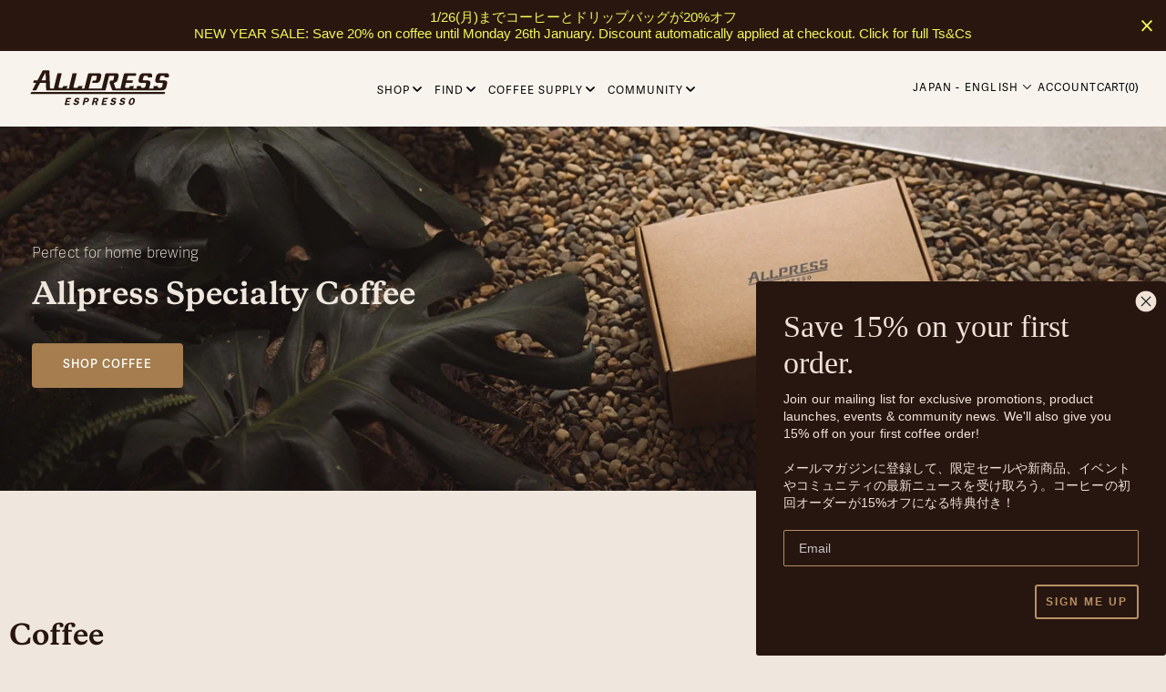

--- FILE ---
content_type: text/html; charset=utf-8
request_url: https://jp.shop.allpressespresso.com/products/the-good-brew-office
body_size: 68953
content:
<!doctype html>
<html class="no-js" lang="en-NZ">
  <head>

    <script>  
  /**
  * Author: Triangle Digital
  * Website: triangledigital.xyz
  * Email: contact@triangledigital.xyz
  * Last Update: 17 May 2024
  * Description: This script handles various eCommerce tracking events, 
  * collecting customer data, handling AJAX requests, and pushing 
  * relevant data to the dataLayer for Google Tag Manager.
  */
  
  (function() {
      // Defining the class triangle_digital_datalayer
      class triangle_digital_datalayer {
        constructor() {
          // Initializing dataLayer if not already defined
          window.dataLayer = window.dataLayer || []; 
          
          // Prefix for events name
          this.eventPrefix = 'triangledigital_';

          // Setting value to true to get formatted product ID
          this.formattedItemId = true; 

          // Data schema for ecommerce and dynamic remarketing
          this.dataSchema = {
            ecommerce: {
                show: true
            },
            dynamicRemarketing: {
                show: false,
                business_vertical: 'retail'
            }
          }

          // Selectors for adding to wishlist
          this.addToWishListSelectors = {
            'addWishListIcon': '',
            'gridItemSelector': '',
            'productLinkSelector': 'a[href*="/products/"]'
          }

          // Selectors for quick view
          this.quickViewSelector = {
            'quickViewElement': '',
            'gridItemSelector': '',
            'productLinkSelector': 'a[href*="/products/"]'
          }

          // Selector for mini cart button
          this.miniCartButton = [
            'a[href="/cart"]', 
          ];
          this.miniCartAppersOn = 'click';

          // Selectors for begin checkout buttons/links
          this.beginCheckoutButtons = [
            'input[name="checkout"]',
            'button[name="checkout"]',
            'a[href="/checkout"]',
            '.additional-checkout-buttons',
          ];

          // Selector for direct checkout button
          this.shopifyDirectCheckoutButton = [
            '.shopify-payment-button'
          ]

          // Setting value to true if Add to Cart redirects to the cart page
          this.isAddToCartRedirect = false;
          
          // Setting value to false if cart items increment/decrement/remove refresh page 
          this.isAjaxCartIncrementDecrement = true;
          
          // Caution: Do not modify anything below this line, as it may result in it not functioning correctly.
          this.cart = {"note":null,"attributes":{},"original_total_price":0,"total_price":0,"total_discount":0,"total_weight":0.0,"item_count":0,"items":[],"requires_shipping":false,"currency":"JPY","items_subtotal_price":0,"cart_level_discount_applications":[],"checkout_charge_amount":0}
          this.countryCode = "JP";
          this.collectData();  
          this.storeURL = "https://jp.shop.allpressespresso.com";
          localStorage.setItem('shopCountryCode', this.countryCode);
        }

        // Function to update cart by fetching the latest cart data from the server
        updateCart() {
          fetch("/cart.js")
          .then((response) => response.json())
          .then((data) => {
            this.cart = data;
          });
        }

        // Function to create a debounced function to limit the rate at which a function is executed
       debounce(delay) {         
          let timeoutId;
          return function(func) {
            const context = this;
            const args = arguments;
            
            clearTimeout(timeoutId);
            
            timeoutId = setTimeout(function() {
              func.apply(context, args);
            }, delay);
          };
        }

        // Function to collect various types of data including customer data and events
        collectData() { 
            this.customerData();
            this.ajaxRequestData();
            this.searchPageData();
            this.miniCartData();
            this.beginCheckoutData();
  
            
  
            
              this.productSinglePage();
            
  
            
            
            this.addToWishListData();
            this.quickViewData();
            this.formData();
            this.phoneClickData();
            this.emailClickData();
        }        

        // Function to collect logged in customer data and push it to the dataLayer
        customerData() {
            const currentUser = {};
            

            if (currentUser.email) {
              currentUser.hash_email = "e3b0c44298fc1c149afbf4c8996fb92427ae41e4649b934ca495991b7852b855"
            }

            if (currentUser.phone) {
              currentUser.hash_phone = "e3b0c44298fc1c149afbf4c8996fb92427ae41e4649b934ca495991b7852b855"
            }

            window.dataLayer = window.dataLayer || [];
            dataLayer.push({
              customer: currentUser
            });

            // Log the pushed customer data to the console for TRIANGLE SHOPIFY PIXEL DEBUGGERging purposes
            console.log('%c[TRIANGLE SHOPIFY PIXEL DEBUGGER] Customer Data Pushed:', 'background: #222; color: #bada55; font-size: 14px; font-weight: bold;', currentUser);
        }

        // Function to handle AJAX requests for add_to_cart, remove_from_cart, search, and update the dataLayer accordingly
        ajaxRequestData() {
          const self = this;
          
          // Handling non-ajax add to cart
          if(this.isAddToCartRedirect) {
            document.addEventListener('submit', function(event) {
              const addToCartForm = event.target.closest('form[action="/cart/add"]');
              if(addToCartForm) {
                event.preventDefault();
                
                const formData = new FormData(addToCartForm);
            
                fetch(window.Shopify.routes.root + 'cart/add.js', {
                  method: 'POST',
                  body: formData
                })
                .then(response => {
                    window.location.href = "/cart";
                })
                .catch((error) => {
                  console.error('%c[ERROR] Add to Cart Request Failed:', 'background: #ff0000; color: white; font-size: 14px; font-weight: bold;', error);
                });
              }
            });
          }
          
          // Overriding fetch function to handle AJAX events
          let originalFetch = window.fetch;
          let debounce = this.debounce(800);
          
          window.fetch = function () {
            return originalFetch.apply(this, arguments).then((response) => {
              if (response.ok) {
                let cloneResponse = response.clone();
                let requestURL = arguments[0];
                
                // Handling search event
                if(/.*\/search\/?.*\?.*q=.+/.test(requestURL) && !requestURL.includes('&requestFrom=uldt')) {   
                  const queryString = requestURL.split('?')[1];
                  const urlParams = new URLSearchParams(queryString);
                  const search_term = urlParams.get("q");

                  debounce(function() {
                    fetch(`${self.storeURL}/search/suggest.json?q=${search_term}&resources[type]=product&requestFrom=uldt`)
                      .then(res => res.json())
                      .then(function(data) {
                            const products = data.resources.results.products;
                            if(products.length) {
                              const fetchRequests = products.map(product =>
                                fetch(`${self.storeURL}/${product.url.split('?')[0]}.js`)
                                  .then(response => response.json())
                                  .catch(error => console.error('%c[ERROR] Error fetching product:', 'background: #ff0000; color: white; font-size: 14px; font-weight: bold;', error))
                              );

                              Promise.all(fetchRequests)
                                .then(products => {
                                    const items = products.map((product) => {
                                      return {
                                        product_id: product.id,
                                        product_title: product.title,
                                        variant_id: product.variants[0].id,
                                        variant_title: product.variants[0].title,
                                        vendor: product.vendor,
                                        total_discount: 0,
                                        final_price: product.price_min,
                                        product_type: product.type, 
                                        quantity: 1
                                      }
                                    });

                                    self.ecommerceDataLayer('search', {search_term, items});
                                })
                            }else {
                              self.ecommerceDataLayer('search', {search_term, items: []});
                            }
                      });
                  });
                }
                // Handling add to cart event
                else if (requestURL.includes("/cart/add")) {
                  cloneResponse.text().then((text) => {
                    let data = JSON.parse(text);

                    if(data.items && Array.isArray(data.items)) {
                      data.items.forEach(function(item) {
                         self.ecommerceDataLayer('add_to_cart', {items: [item]});
                      })
                    } else {
                      self.ecommerceDataLayer('add_to_cart', {items: [data]});
                    }
                    self.updateCart();
                  });
                }
                // Handling cart change event
                else if(requestURL.includes("/cart/change") || requestURL.includes("/cart/update")) {
                  
                   cloneResponse.text().then((text) => {
                     
                    let newCart = JSON.parse(text);
                    let newCartItems = newCart.items;
                    let oldCartItems = self.cart.items;

                    for(let i = 0; i < oldCartItems.length; i++) {
                      let item = oldCartItems[i];
                      let newItem = newCartItems.find(newItems => newItems.id === item.id);


                      if(newItem) {

                        if(newItem.quantity > item.quantity) {
                          // cart item increment
                          let quantity = (newItem.quantity - item.quantity);
                          let updatedItem = {...item, quantity}
                          self.ecommerceDataLayer('add_to_cart', {items: [updatedItem]});
                          self.updateCart(); 

                        }else if(newItem.quantity < item.quantity) {
                          // cart item decrement
                          let quantity = (item.quantity - newItem.quantity);
                          let updatedItem = {...item, quantity}
                          self.ecommerceDataLayer('remove_from_cart', {items: [updatedItem]});
                          self.updateCart(); 
                        }

                      }else {
                        self.ecommerceDataLayer('remove_from_cart', {items: [item]});
                        self.updateCart(); 
                      }
                    }
                  });
                }
              }
              return response;
            });
          }
          // End of fetch 

          // Overriding XMLHttpRequest to handle AJAX events
          var origXMLHttpRequest = XMLHttpRequest;
          XMLHttpRequest = function() {
            var requestURL;
    
            var xhr = new origXMLHttpRequest();
            var origOpen = xhr.open;
            var origSend = xhr.send;
            
            // Override the `open` function.
            xhr.open = function(method, url) {
                requestURL = url;
                return origOpen.apply(this, arguments);
            };
    
    
            xhr.send = function() {
    
                // Proceeding if the request URL matches what we're looking for.
                if (requestURL.includes("/cart/add") || requestURL.includes("/cart/change") || /.*\/search\/?.*\?.*q=.+/.test(requestURL)) {
        
                    xhr.addEventListener('load', function() {
                        if (xhr.readyState === 4) {
                            if (xhr.status >= 200 && xhr.status < 400) { 

                              if(/.*\/search\/?.*\?.*q=.+/.test(requestURL) && !requestURL.includes('&requestFrom=uldt')) {
                                const queryString = requestURL.split('?')[1];
                                const urlParams = new URLSearchParams(queryString);
                                const search_term = urlParams.get("q");

                                debounce(function() {
                                    fetch(`${self.storeURL}/search/suggest.json?q=${search_term}&resources[type]=product&requestFrom=uldt`)
                                      .then(res => res.json())
                                      .then(function(data) {
                                            const products = data.resources.results.products;
                                            if(products.length) {
                                              const fetchRequests = products.map(product =>
                                                fetch(`${self.storeURL}/${product.url.split('?')[0]}.js`)
                                                  .then(response => response.json())
                                                  .catch(error => console.error('%c[ERROR] Error fetching product:', 'background: #ff0000; color: white; font-size: 14px; font-weight: bold;', error))
                                              );
                
                                              Promise.all(fetchRequests)
                                                .then(products => {
                                                    const items = products.map((product) => {
                                                      return {
                                                        product_id: product.id,
                                                        product_title: product.title,
                                                        variant_id: product.variants[0].id,
                                                        variant_title: product.variants[0].title,
                                                        vendor: product.vendor,
                                                        total_discount: 0,
                                                        final_price: product.price_min,
                                                        product_type: product.type, 
                                                        quantity: 1
                                                      }
                                                    });
                
                                                    self.ecommerceDataLayer('search', {search_term, items});
                                                })
                                            }else {
                                              self.ecommerceDataLayer('search', {search_term, items: []});
                                            }
                                      });
                                  });

                              }

                              else if(requestURL.includes("/cart/add")) {
                                  const data = JSON.parse(xhr.responseText);

                                  if(data.items && Array.isArray(data.items)) {
                                    data.items.forEach(function(item) {
                                        self.ecommerceDataLayer('add_to_cart', {items: [item]});
                                      })
                                  } else {
                                    self.ecommerceDataLayer('add_to_cart', {items: [data]});
                                  }
                                  self.updateCart();
                                 
                               }else if(requestURL.includes("/cart/change")) {
                                 
                                  const newCart = JSON.parse(xhr.responseText);
                                  const newCartItems = newCart.items;
                                  let oldCartItems = self.cart.items;
              
                                  for(let i = 0; i < oldCartItems.length; i++) {
                                    let item = oldCartItems[i];
                                    let newItem = newCartItems.find(newItems => newItems.id === item.id);
              
              
                                    if(newItem) {
                                      if(newItem.quantity > item.quantity) {
                                        // cart item increment
                                        let quantity = (newItem.quantity - item.quantity);
                                        let updatedItem = {...item, quantity}
                                        self.ecommerceDataLayer('add_to_cart', {items: [updatedItem]});
                                        self.updateCart(); 
              
                                      }else if(newItem.quantity < item.quantity) {
                                        // cart item decrement
                                        let quantity = (item.quantity - newItem.quantity);
                                        let updatedItem = {...item, quantity}
                                        self.ecommerceDataLayer('remove_from_cart', {items: [updatedItem]});
                                        self.updateCart(); 
                                      }
                                      
              
                                    }else {
                                      self.ecommerceDataLayer('remove_from_cart', {items: [item]});
                                      self.updateCart(); 
                                    }
                                  }
                               }          
                            }
                        }
                    });
                }
    
                return origSend.apply(this, arguments);
            };
    
            return xhr;
          }; 
          // End of XMLHttpRequest
        }

        // Function for collecting data from search page and pushing to dataLayer
        searchPageData() {
          const self = this;
          let pageUrl = window.location.href;
          
          if(/.+\/search\?.*\&?q=.+/.test(pageUrl)) {   
            const queryString = pageUrl.split('?')[1];
            const urlParams = new URLSearchParams(queryString);
            const search_term = urlParams.get("q");
                
            fetch(`https://jp.shop.allpressespresso.com/search/suggest.json?q=${search_term}&resources[type]=product&requestFrom=uldt`)
            .then(res => res.json())
            .then(function(data) {
                  const products = data.resources.results.products;
                  if(products.length) {
                    const fetchRequests = products.map(product =>
                      fetch(`${self.storeURL}/${product.url.split('?')[0]}.js`)
                        .then(response => response.json())
                        .catch(error => console.error('%c[ERROR] Error fetching product:', 'background: #ff0000; color: white; font-size: 14px; font-weight: bold;', error))
                    );
                    Promise.all(fetchRequests)
                    .then(products => {
                        const items = products.map((product) => {
                            return {
                            product_id: product.id,
                            product_title: product.title,
                            variant_id: product.variants[0].id,
                            variant_title: product.variants[0].title,
                            vendor: product.vendor,
                            total_discount: 0,
                            final_price: product.price_min,
                            product_type: product.type, 
                            quantity: 1
                            }
                        });

                        self.ecommerceDataLayer('search', {search_term, items});
                    });
                  }else {
                    self.ecommerceDataLayer('search', {search_term, items: []});
                  }
            });
          }
        }

        // Function to collect data from the mini cart and push to dataLayer
        miniCartData() {
          if(this.miniCartButton.length) {
            let self = this;
            if(this.miniCartAppersOn === 'hover') {
              this.miniCartAppersOn = 'mouseenter';
            }
            this.miniCartButton.forEach((selector) => {
              let miniCartButtons = document.querySelectorAll(selector);
              miniCartButtons.forEach((miniCartButton) => {
                miniCartButton.addEventListener(self.miniCartAppersOn, () => {
                  self.ecommerceDataLayer('view_cart', self.cart);
                  console.log('%c[TRIANGLE SHOPIFY PIXEL DEBUGGER] View Cart Event Pushed (Mini Cart):', 'background: #222; color: #bada55; font-size: 14px; font-weight: bold;', self.cart);
                });
              });
            });
          }
        }

        // Function to track 'begin_checkout' event and push to dataLayer
        beginCheckoutData() {
          let self = this;
          document.addEventListener('pointerdown', (event) => {
            let targetElement = event.target.closest(self.beginCheckoutButtons.join(', '));
            if(targetElement) {
              self.ecommerceDataLayer('begin_checkout', self.cart);
              console.log('%c[TRIANGLE SHOPIFY PIXEL DEBUGGER] Begin Checkout Event Pushed:', 'background: #6a1b9a; color: #fff; font-size: 14px; font-weight: bold;', self.cart);
            }
          });
        }

        // Function to track 'view_cart', 'add_to_cart', and 'remove_from_cart' events on the cart page
        viewCartPageData() {
          this.ecommerceDataLayer('view_cart', this.cart);
          console.log('%c[TRIANGLE SHOPIFY PIXEL DEBUGGER] View Cart Event Pushed (Cart Page):', 'background: #1e88e5; color: #fff; font-size: 14px; font-weight: bold;', this.cart);

          if(!this.isAjaxCartIncrementDecrement) {
            const self = this;
            document.addEventListener('pointerdown', (event) => {
              const target = event.target.closest('a[href*="/cart/change?"]');
              if(target) {
                const linkUrl = target.getAttribute('href');
                const queryString = linkUrl.split("?")[1];
                const urlParams = new URLSearchParams(queryString);
                const newQuantity = urlParams.get("quantity");
                const line = urlParams.get("line");
                const cart_id = urlParams.get("id");
                
                if(newQuantity && (line || cart_id)) {
                  let item = line ? {...self.cart.items[line - 1]} : self.cart.items.find(item => item.key === cart_id);
                  let event = 'add_to_cart';
                  if(newQuantity < item.quantity) {
                    event = 'remove_from_cart';
                  }
                  let quantity = Math.abs(newQuantity - item.quantity);
                  item['quantity'] = quantity;
                  self.ecommerceDataLayer(event, {items: [item]});
                  console.log(`%c[TRIANGLE SHOPIFY PIXEL DEBUGGER] ${event === 'add_to_cart' ? 'Add to Cart' : 'Remove from Cart'} Event Pushed:`, 'background: #f57c00; color: #fff; font-size: 14px; font-weight: bold;', item);
                }
              }
            });
          }
        }

        // Function to track 'view_item' and 'begin_checkout' events on the product single page
        productSinglePage() {
          
          const item = {
            product_id: 6558914478211,
            variant_id: 39320537858179,
            product_title: "The Good Brew - Office",
            line_level_total_discount: 0,
            vendor: "Allpress JP",
            sku: null,
            product_type: "Coffee",
            item_list_id: 162351743107,
            item_list_name: "Coffee",
            
            variant_title: "250g \/ Beans",
            
            final_price: 180000,
            quantity: 1
          };
          
          const variants = [{"id":39320537858179,"title":"250g \/ Beans","option1":"250g","option2":"Beans","option3":null,"sku":"GB250","requires_shipping":true,"taxable":true,"featured_image":null,"available":true,"name":"The Good Brew - Office - 250g \/ Beans","public_title":"250g \/ Beans","options":["250g","Beans"],"price":180000,"weight":250,"compare_at_price":220000,"inventory_management":null,"barcode":null,"requires_selling_plan":false,"selling_plan_allocations":[{"price_adjustments":[{"position":1,"price":180000}],"price":180000,"compare_at_price":180000,"per_delivery_price":180000,"selling_plan_id":1115029635,"selling_plan_group_id":"d1c31b7d875f371afdda85ee0906e6c15aee403a"},{"price_adjustments":[{"position":1,"price":180000}],"price":180000,"compare_at_price":180000,"per_delivery_price":180000,"selling_plan_id":1115062403,"selling_plan_group_id":"d1c31b7d875f371afdda85ee0906e6c15aee403a"},{"price_adjustments":[{"position":1,"price":180000}],"price":180000,"compare_at_price":180000,"per_delivery_price":180000,"selling_plan_id":1115095171,"selling_plan_group_id":"d1c31b7d875f371afdda85ee0906e6c15aee403a"},{"price_adjustments":[{"position":1,"price":180000}],"price":180000,"compare_at_price":180000,"per_delivery_price":180000,"selling_plan_id":1115127939,"selling_plan_group_id":"d1c31b7d875f371afdda85ee0906e6c15aee403a"}],"quantity_rule":{"min":1,"max":null,"increment":1}},{"id":39320537890947,"title":"250g \/ Filter","option1":"250g","option2":"Filter","option3":null,"sku":"GB250","requires_shipping":true,"taxable":true,"featured_image":null,"available":true,"name":"The Good Brew - Office - 250g \/ Filter","public_title":"250g \/ Filter","options":["250g","Filter"],"price":180000,"weight":250,"compare_at_price":220000,"inventory_management":null,"barcode":null,"requires_selling_plan":false,"selling_plan_allocations":[{"price_adjustments":[{"position":1,"price":180000}],"price":180000,"compare_at_price":180000,"per_delivery_price":180000,"selling_plan_id":1115029635,"selling_plan_group_id":"d1c31b7d875f371afdda85ee0906e6c15aee403a"},{"price_adjustments":[{"position":1,"price":180000}],"price":180000,"compare_at_price":180000,"per_delivery_price":180000,"selling_plan_id":1115062403,"selling_plan_group_id":"d1c31b7d875f371afdda85ee0906e6c15aee403a"},{"price_adjustments":[{"position":1,"price":180000}],"price":180000,"compare_at_price":180000,"per_delivery_price":180000,"selling_plan_id":1115095171,"selling_plan_group_id":"d1c31b7d875f371afdda85ee0906e6c15aee403a"},{"price_adjustments":[{"position":1,"price":180000}],"price":180000,"compare_at_price":180000,"per_delivery_price":180000,"selling_plan_id":1115127939,"selling_plan_group_id":"d1c31b7d875f371afdda85ee0906e6c15aee403a"}],"quantity_rule":{"min":1,"max":null,"increment":1}},{"id":39320537923715,"title":"250g \/ Plunger","option1":"250g","option2":"Plunger","option3":null,"sku":"GB250","requires_shipping":true,"taxable":true,"featured_image":null,"available":true,"name":"The Good Brew - Office - 250g \/ Plunger","public_title":"250g \/ Plunger","options":["250g","Plunger"],"price":180000,"weight":250,"compare_at_price":220000,"inventory_management":null,"barcode":null,"requires_selling_plan":false,"selling_plan_allocations":[{"price_adjustments":[{"position":1,"price":180000}],"price":180000,"compare_at_price":180000,"per_delivery_price":180000,"selling_plan_id":1115029635,"selling_plan_group_id":"d1c31b7d875f371afdda85ee0906e6c15aee403a"},{"price_adjustments":[{"position":1,"price":180000}],"price":180000,"compare_at_price":180000,"per_delivery_price":180000,"selling_plan_id":1115062403,"selling_plan_group_id":"d1c31b7d875f371afdda85ee0906e6c15aee403a"},{"price_adjustments":[{"position":1,"price":180000}],"price":180000,"compare_at_price":180000,"per_delivery_price":180000,"selling_plan_id":1115095171,"selling_plan_group_id":"d1c31b7d875f371afdda85ee0906e6c15aee403a"},{"price_adjustments":[{"position":1,"price":180000}],"price":180000,"compare_at_price":180000,"per_delivery_price":180000,"selling_plan_id":1115127939,"selling_plan_group_id":"d1c31b7d875f371afdda85ee0906e6c15aee403a"}],"quantity_rule":{"min":1,"max":null,"increment":1}},{"id":39320537956483,"title":"1kg \/ Beans","option1":"1kg","option2":"Beans","option3":null,"sku":"GB1","requires_shipping":true,"taxable":true,"featured_image":null,"available":true,"name":"The Good Brew - Office - 1kg \/ Beans","public_title":"1kg \/ Beans","options":["1kg","Beans"],"price":685000,"weight":1000,"compare_at_price":880000,"inventory_management":null,"barcode":null,"requires_selling_plan":false,"selling_plan_allocations":[{"price_adjustments":[{"position":1,"price":685000}],"price":685000,"compare_at_price":685000,"per_delivery_price":685000,"selling_plan_id":1115029635,"selling_plan_group_id":"d1c31b7d875f371afdda85ee0906e6c15aee403a"},{"price_adjustments":[{"position":1,"price":685000}],"price":685000,"compare_at_price":685000,"per_delivery_price":685000,"selling_plan_id":1115062403,"selling_plan_group_id":"d1c31b7d875f371afdda85ee0906e6c15aee403a"},{"price_adjustments":[{"position":1,"price":685000}],"price":685000,"compare_at_price":685000,"per_delivery_price":685000,"selling_plan_id":1115095171,"selling_plan_group_id":"d1c31b7d875f371afdda85ee0906e6c15aee403a"},{"price_adjustments":[{"position":1,"price":685000}],"price":685000,"compare_at_price":685000,"per_delivery_price":685000,"selling_plan_id":1115127939,"selling_plan_group_id":"d1c31b7d875f371afdda85ee0906e6c15aee403a"}],"quantity_rule":{"min":1,"max":null,"increment":1}},{"id":39320537989251,"title":"1kg \/ Filter","option1":"1kg","option2":"Filter","option3":null,"sku":"GB1","requires_shipping":true,"taxable":true,"featured_image":null,"available":true,"name":"The Good Brew - Office - 1kg \/ Filter","public_title":"1kg \/ Filter","options":["1kg","Filter"],"price":685000,"weight":1000,"compare_at_price":880000,"inventory_management":null,"barcode":null,"requires_selling_plan":false,"selling_plan_allocations":[{"price_adjustments":[{"position":1,"price":685000}],"price":685000,"compare_at_price":685000,"per_delivery_price":685000,"selling_plan_id":1115029635,"selling_plan_group_id":"d1c31b7d875f371afdda85ee0906e6c15aee403a"},{"price_adjustments":[{"position":1,"price":685000}],"price":685000,"compare_at_price":685000,"per_delivery_price":685000,"selling_plan_id":1115062403,"selling_plan_group_id":"d1c31b7d875f371afdda85ee0906e6c15aee403a"},{"price_adjustments":[{"position":1,"price":685000}],"price":685000,"compare_at_price":685000,"per_delivery_price":685000,"selling_plan_id":1115095171,"selling_plan_group_id":"d1c31b7d875f371afdda85ee0906e6c15aee403a"},{"price_adjustments":[{"position":1,"price":685000}],"price":685000,"compare_at_price":685000,"per_delivery_price":685000,"selling_plan_id":1115127939,"selling_plan_group_id":"d1c31b7d875f371afdda85ee0906e6c15aee403a"}],"quantity_rule":{"min":1,"max":null,"increment":1}},{"id":39320538022019,"title":"1kg \/ Plunger","option1":"1kg","option2":"Plunger","option3":null,"sku":"GB1","requires_shipping":true,"taxable":true,"featured_image":null,"available":true,"name":"The Good Brew - Office - 1kg \/ Plunger","public_title":"1kg \/ Plunger","options":["1kg","Plunger"],"price":685000,"weight":1000,"compare_at_price":880000,"inventory_management":null,"barcode":null,"requires_selling_plan":false,"selling_plan_allocations":[{"price_adjustments":[{"position":1,"price":685000}],"price":685000,"compare_at_price":685000,"per_delivery_price":685000,"selling_plan_id":1115029635,"selling_plan_group_id":"d1c31b7d875f371afdda85ee0906e6c15aee403a"},{"price_adjustments":[{"position":1,"price":685000}],"price":685000,"compare_at_price":685000,"per_delivery_price":685000,"selling_plan_id":1115062403,"selling_plan_group_id":"d1c31b7d875f371afdda85ee0906e6c15aee403a"},{"price_adjustments":[{"position":1,"price":685000}],"price":685000,"compare_at_price":685000,"per_delivery_price":685000,"selling_plan_id":1115095171,"selling_plan_group_id":"d1c31b7d875f371afdda85ee0906e6c15aee403a"},{"price_adjustments":[{"position":1,"price":685000}],"price":685000,"compare_at_price":685000,"per_delivery_price":685000,"selling_plan_id":1115127939,"selling_plan_group_id":"d1c31b7d875f371afdda85ee0906e6c15aee403a"}],"quantity_rule":{"min":1,"max":null,"increment":1}},{"id":39404041601155,"title":"250g \/ Cold brew","option1":"250g","option2":"Cold brew","option3":null,"sku":"GB250","requires_shipping":true,"taxable":true,"featured_image":null,"available":true,"name":"The Good Brew - Office - 250g \/ Cold brew","public_title":"250g \/ Cold brew","options":["250g","Cold brew"],"price":180000,"weight":250,"compare_at_price":220000,"inventory_management":null,"barcode":"","requires_selling_plan":false,"selling_plan_allocations":[{"price_adjustments":[{"position":1,"price":180000}],"price":180000,"compare_at_price":180000,"per_delivery_price":180000,"selling_plan_id":1115029635,"selling_plan_group_id":"d1c31b7d875f371afdda85ee0906e6c15aee403a"},{"price_adjustments":[{"position":1,"price":180000}],"price":180000,"compare_at_price":180000,"per_delivery_price":180000,"selling_plan_id":1115062403,"selling_plan_group_id":"d1c31b7d875f371afdda85ee0906e6c15aee403a"},{"price_adjustments":[{"position":1,"price":180000}],"price":180000,"compare_at_price":180000,"per_delivery_price":180000,"selling_plan_id":1115095171,"selling_plan_group_id":"d1c31b7d875f371afdda85ee0906e6c15aee403a"},{"price_adjustments":[{"position":1,"price":180000}],"price":180000,"compare_at_price":180000,"per_delivery_price":180000,"selling_plan_id":1115127939,"selling_plan_group_id":"d1c31b7d875f371afdda85ee0906e6c15aee403a"}],"quantity_rule":{"min":1,"max":null,"increment":1}},{"id":39404041633923,"title":"250g \/ Espresso","option1":"250g","option2":"Espresso","option3":null,"sku":"GB250","requires_shipping":true,"taxable":true,"featured_image":null,"available":true,"name":"The Good Brew - Office - 250g \/ Espresso","public_title":"250g \/ Espresso","options":["250g","Espresso"],"price":180000,"weight":250,"compare_at_price":220000,"inventory_management":null,"barcode":"","requires_selling_plan":false,"selling_plan_allocations":[{"price_adjustments":[{"position":1,"price":180000}],"price":180000,"compare_at_price":180000,"per_delivery_price":180000,"selling_plan_id":1115029635,"selling_plan_group_id":"d1c31b7d875f371afdda85ee0906e6c15aee403a"},{"price_adjustments":[{"position":1,"price":180000}],"price":180000,"compare_at_price":180000,"per_delivery_price":180000,"selling_plan_id":1115062403,"selling_plan_group_id":"d1c31b7d875f371afdda85ee0906e6c15aee403a"},{"price_adjustments":[{"position":1,"price":180000}],"price":180000,"compare_at_price":180000,"per_delivery_price":180000,"selling_plan_id":1115095171,"selling_plan_group_id":"d1c31b7d875f371afdda85ee0906e6c15aee403a"},{"price_adjustments":[{"position":1,"price":180000}],"price":180000,"compare_at_price":180000,"per_delivery_price":180000,"selling_plan_id":1115127939,"selling_plan_group_id":"d1c31b7d875f371afdda85ee0906e6c15aee403a"}],"quantity_rule":{"min":1,"max":null,"increment":1}},{"id":39404041666691,"title":"250g \/ Moka pot","option1":"250g","option2":"Moka pot","option3":null,"sku":"GB250","requires_shipping":true,"taxable":true,"featured_image":null,"available":true,"name":"The Good Brew - Office - 250g \/ Moka pot","public_title":"250g \/ Moka pot","options":["250g","Moka pot"],"price":180000,"weight":250,"compare_at_price":220000,"inventory_management":null,"barcode":"","requires_selling_plan":false,"selling_plan_allocations":[{"price_adjustments":[{"position":1,"price":180000}],"price":180000,"compare_at_price":180000,"per_delivery_price":180000,"selling_plan_id":1115029635,"selling_plan_group_id":"d1c31b7d875f371afdda85ee0906e6c15aee403a"},{"price_adjustments":[{"position":1,"price":180000}],"price":180000,"compare_at_price":180000,"per_delivery_price":180000,"selling_plan_id":1115062403,"selling_plan_group_id":"d1c31b7d875f371afdda85ee0906e6c15aee403a"},{"price_adjustments":[{"position":1,"price":180000}],"price":180000,"compare_at_price":180000,"per_delivery_price":180000,"selling_plan_id":1115095171,"selling_plan_group_id":"d1c31b7d875f371afdda85ee0906e6c15aee403a"},{"price_adjustments":[{"position":1,"price":180000}],"price":180000,"compare_at_price":180000,"per_delivery_price":180000,"selling_plan_id":1115127939,"selling_plan_group_id":"d1c31b7d875f371afdda85ee0906e6c15aee403a"}],"quantity_rule":{"min":1,"max":null,"increment":1}},{"id":39404041699459,"title":"1kg \/ Cold brew","option1":"1kg","option2":"Cold brew","option3":null,"sku":"GB1","requires_shipping":true,"taxable":true,"featured_image":null,"available":true,"name":"The Good Brew - Office - 1kg \/ Cold brew","public_title":"1kg \/ Cold brew","options":["1kg","Cold brew"],"price":685000,"weight":1000,"compare_at_price":880000,"inventory_management":null,"barcode":"","requires_selling_plan":false,"selling_plan_allocations":[{"price_adjustments":[{"position":1,"price":685000}],"price":685000,"compare_at_price":685000,"per_delivery_price":685000,"selling_plan_id":1115029635,"selling_plan_group_id":"d1c31b7d875f371afdda85ee0906e6c15aee403a"},{"price_adjustments":[{"position":1,"price":685000}],"price":685000,"compare_at_price":685000,"per_delivery_price":685000,"selling_plan_id":1115062403,"selling_plan_group_id":"d1c31b7d875f371afdda85ee0906e6c15aee403a"},{"price_adjustments":[{"position":1,"price":685000}],"price":685000,"compare_at_price":685000,"per_delivery_price":685000,"selling_plan_id":1115095171,"selling_plan_group_id":"d1c31b7d875f371afdda85ee0906e6c15aee403a"},{"price_adjustments":[{"position":1,"price":685000}],"price":685000,"compare_at_price":685000,"per_delivery_price":685000,"selling_plan_id":1115127939,"selling_plan_group_id":"d1c31b7d875f371afdda85ee0906e6c15aee403a"}],"quantity_rule":{"min":1,"max":null,"increment":1}},{"id":39404041732227,"title":"1kg \/ Espresso","option1":"1kg","option2":"Espresso","option3":null,"sku":"GB1","requires_shipping":true,"taxable":true,"featured_image":null,"available":true,"name":"The Good Brew - Office - 1kg \/ Espresso","public_title":"1kg \/ Espresso","options":["1kg","Espresso"],"price":685000,"weight":1000,"compare_at_price":880000,"inventory_management":null,"barcode":"","requires_selling_plan":false,"selling_plan_allocations":[{"price_adjustments":[{"position":1,"price":685000}],"price":685000,"compare_at_price":685000,"per_delivery_price":685000,"selling_plan_id":1115029635,"selling_plan_group_id":"d1c31b7d875f371afdda85ee0906e6c15aee403a"},{"price_adjustments":[{"position":1,"price":685000}],"price":685000,"compare_at_price":685000,"per_delivery_price":685000,"selling_plan_id":1115062403,"selling_plan_group_id":"d1c31b7d875f371afdda85ee0906e6c15aee403a"},{"price_adjustments":[{"position":1,"price":685000}],"price":685000,"compare_at_price":685000,"per_delivery_price":685000,"selling_plan_id":1115095171,"selling_plan_group_id":"d1c31b7d875f371afdda85ee0906e6c15aee403a"},{"price_adjustments":[{"position":1,"price":685000}],"price":685000,"compare_at_price":685000,"per_delivery_price":685000,"selling_plan_id":1115127939,"selling_plan_group_id":"d1c31b7d875f371afdda85ee0906e6c15aee403a"}],"quantity_rule":{"min":1,"max":null,"increment":1}},{"id":39404041764995,"title":"1kg \/ Moka pot","option1":"1kg","option2":"Moka pot","option3":null,"sku":"GB1","requires_shipping":true,"taxable":true,"featured_image":null,"available":true,"name":"The Good Brew - Office - 1kg \/ Moka pot","public_title":"1kg \/ Moka pot","options":["1kg","Moka pot"],"price":685000,"weight":1000,"compare_at_price":880000,"inventory_management":null,"barcode":"","requires_selling_plan":false,"selling_plan_allocations":[{"price_adjustments":[{"position":1,"price":685000}],"price":685000,"compare_at_price":685000,"per_delivery_price":685000,"selling_plan_id":1115029635,"selling_plan_group_id":"d1c31b7d875f371afdda85ee0906e6c15aee403a"},{"price_adjustments":[{"position":1,"price":685000}],"price":685000,"compare_at_price":685000,"per_delivery_price":685000,"selling_plan_id":1115062403,"selling_plan_group_id":"d1c31b7d875f371afdda85ee0906e6c15aee403a"},{"price_adjustments":[{"position":1,"price":685000}],"price":685000,"compare_at_price":685000,"per_delivery_price":685000,"selling_plan_id":1115095171,"selling_plan_group_id":"d1c31b7d875f371afdda85ee0906e6c15aee403a"},{"price_adjustments":[{"position":1,"price":685000}],"price":685000,"compare_at_price":685000,"per_delivery_price":685000,"selling_plan_id":1115127939,"selling_plan_group_id":"d1c31b7d875f371afdda85ee0906e6c15aee403a"}],"quantity_rule":{"min":1,"max":null,"increment":1}}]
          this.ecommerceDataLayer('view_item', {items: [item]});
          console.log('%c[TRIANGLE SHOPIFY PIXEL DEBUGGER] View Item Event Pushed:', 'background: #00c853; color: #fff; font-size: 14px; font-weight: bold;', item);

          if(this.shopifyDirectCheckoutButton.length) {
            let self = this;
            document.addEventListener('pointerdown', (event) => {  
              let target = event.target;
              let checkoutButton = event.target.closest(this.shopifyDirectCheckoutButton.join(', '));
              if(checkoutButton && (variants || self.quickViewVariants)) {
                let checkoutForm = checkoutButton.closest('form[action*="/cart/add"]');
                if(checkoutForm) {
                  let variant_id = null;
                  let varientInput = checkoutForm.querySelector('input[name="id"]');
                  let varientIdFromURL = new URLSearchParams(window.location.search).get('variant');
                  let firstVarientId = item.variant_id;

                  if(varientInput) {
                    variant_id = parseInt(varientInput.value);
                  } else if(varientIdFromURL) {
                    variant_id = varientIdFromURL;
                  } else if(firstVarientId) {
                    variant_id = firstVarientId;
                  }

                  if(variant_id) {
                    variant_id = parseInt(variant_id);
                    let quantity = 1;
                    let quantitySelector = checkoutForm.getAttribute('id');
                    if(quantitySelector) {
                      let quentityInput = document.querySelector('input[name="quantity"][form="'+quantitySelector+'"]');
                      if(quentityInput) {
                        quantity = +quentityInput.value;
                      }
                    }
                    if(variant_id) {
                      let variant = variants.find(item => item.id === +variant_id);
                      if(variant && item) {
                        item['variant_id'] = variant_id;
                        item['variant_title'] = variant.title;
                        item['final_price'] = variant.price;
                        item['quantity'] = quantity;
                        self.ecommerceDataLayer('add_to_cart', {items: [item]});
                        self.ecommerceDataLayer('begin_checkout', {items: [item]});
                        console.log('%c[TRIANGLE SHOPIFY PIXEL DEBUGGER] Add to Cart Event Pushed:', 'background: #f57c00; color: #fff; font-size: 14px; font-weight: bold;', item);
                        console.log('%c[TRIANGLE SHOPIFY PIXEL DEBUGGER] Begin Checkout Event Pushed:', 'background: #6a1b9a; color: #fff; font-size: 14px; font-weight: bold;', item);
                      } else if(self.quickViewedItem) {                                  
                        let variant = self.quickViewVariants.find(item => item.id === +variant_id);
                        if(variant) {
                          self.quickViewedItem['variant_id'] = variant_id;
                          self.quickViewedItem['variant_title'] = variant.title;
                          self.quickViewedItem['final_price'] = parseFloat(variant.price) * 100;
                          self.quickViewedItem['quantity'] = quantity;
                          self.ecommerceDataLayer('add_to_cart', {items: [self.quickViewedItem]});
                          self.ecommerceDataLayer('begin_checkout', {items: [self.quickViewedItem]});
                          console.log('%c[TRIANGLE SHOPIFY PIXEL DEBUGGER] Add to Cart Event Pushed:', 'background: #f57c00; color: #fff; font-size: 14px; font-weight: bold;', self.quickViewedItem);
                          console.log('%c[TRIANGLE SHOPIFY PIXEL DEBUGGER] Begin Checkout Event Pushed:', 'background: #6a1b9a; color: #fff; font-size: 14px; font-weight: bold;', self.quickViewedItem);
                        }
                      }
                    }
                  }
                }
              }
            });
          }
          
        }

        // Function to track 'view_item_list' event on collections pages
        collectionsPageData() {
          var ecommerce = {
            'items': [
              
            ]
          };

          ecommerce['item_list_id'] = null
          ecommerce['item_list_name'] = null

          this.ecommerceDataLayer('view_item_list', ecommerce);
          console.log('%c[TRIANGLE SHOPIFY PIXEL DEBUGGER] View Item List Event Pushed:', 'background: #0097a7; color: #fff; font-size: 14px; font-weight: bold;', ecommerce);
        }

        // Function to track 'add_to_wishlist' event when a product is added to wishlist
        addToWishListData() {
          if(this.addToWishListSelectors && this.addToWishListSelectors.addWishListIcon) {
            const self = this;
            document.addEventListener('pointerdown', (event) => {
              let target = event.target;
              if(target.closest(self.addToWishListSelectors.addWishListIcon)) {
                let pageULR = window.location.href.replace(/\?.+/, '');
                let requestURL = undefined;
                if(/\/products\/[^/]+$/.test(pageULR)) {
                  requestURL = pageULR;
                } else if(self.addToWishListSelectors.gridItemSelector && self.addToWishListSelectors.productLinkSelector) {
                  let itemElement = target.closest(self.addToWishListSelectors.gridItemSelector);
                  if(itemElement) {
                    let linkElement = itemElement.querySelector(self.addToWishListSelectors.productLinkSelector); 
                    if(linkElement) {
                      let link = linkElement.getAttribute('href').replace(/\?.+/g, '');
                      if(link && /\/products\/[^/]+$/.test(link)) {
                        requestURL = link;
                      }
                    }
                  }
                }

                if(requestURL) {
                  fetch(requestURL + '.json')
                    .then(res => res.json())
                    .then(result => {
                      let data = result.product;                    
                      if(data) {
                        let dataLayerData = {
                          product_id: data.id,
                          variant_id: data.variants[0].id,
                          product_title: data.title,
                          quantity: 1,
                          final_price: parseFloat(data.variants[0].price) * 100,
                          total_discount: 0,
                          product_type: data.product_type,
                          vendor: data.vendor,
                          variant_title: (data.variants[0].title !== 'Default Title') ? data.variants[0].title : undefined,
                          sku: data.variants[0].sku,
                        }

                        self.ecommerceDataLayer('add_to_wishlist', {items: [dataLayerData]});
                        console.log('%c[TRIANGLE SHOPIFY PIXEL DEBUGGER] Add to Wishlist Event Pushed:', 'background: #ec407a; color: #fff; font-size: 14px; font-weight: bold;', dataLayerData);
                      }
                    });
                }
              }
            });
          }
        }

        // Function to track 'view_item' event when a product is viewed in quick view
        quickViewData() {
          if(this.quickViewSelector.quickViewElement && this.quickViewSelector.gridItemSelector && this.quickViewSelector.productLinkSelector) {
            const self = this;
            document.addEventListener('pointerdown', (event) => {
              let target = event.target;
              if(target.closest(self.quickViewSelector.quickViewElement)) {
                let requestURL = undefined;
                let itemElement = target.closest(this.quickViewSelector.gridItemSelector);
                if(itemElement) {
                  let linkElement = itemElement.querySelector(self.quickViewSelector.productLinkSelector); 
                  if(linkElement) {
                    let link = linkElement.getAttribute('href').replace(/\?.+/g, '');
                    if(link && /\/products\/[^/]+$/.test(link)) {
                      requestURL = link;
                    }
                  }
                }   
                
                if(requestURL) {
                  fetch(requestURL + '.json')
                    .then(res => res.json())
                    .then(result => {
                      let data = result.product;                    
                      if(data) {
                        let dataLayerData = {
                          product_id: data.id,
                          variant_id: data.variants[0].id,
                          product_title: data.title,
                          quantity: 1,
                          final_price: parseFloat(data.variants[0].price) * 100,
                          total_discount: 0,
                          product_type: data.product_type,
                          vendor: data.vendor,
                          variant_title: (data.variants[0].title !== 'Default Title') ? data.variants[0].title : undefined,
                          sku: data.variants[0].sku,
                        }

                        self.ecommerceDataLayer('view_item', {items: [dataLayerData]});
                        console.log('%c[TRIANGLE SHOPIFY PIXEL DEBUGGER] Quick View Item Event Pushed:', 'background: #42a5f5; color: #fff; font-size: 14px; font-weight: bold;', dataLayerData);
                        self.quickViewVariants = data.variants;
                        self.quickViewedItem = dataLayerData;
                      }
                    });
                }
              }
            });

            
          }
        }

        // Function to construct and push the data layer object for ecommerce events
        ecommerceDataLayer(event, data) {
          const self = this;
          dataLayer.push({ 'ecommerce': null });
          const dataLayerData = {
            "event": this.eventPrefix + event,
            'ecommerce': {
              'currency': this.cart.currency,
              'items': data.items.map((item, index) => {
                const dataLayerItem = {
                  'index': index,
                  'item_id': this.formattedItemId  ? `shopify_${this.countryCode}_${item.product_id}_${item.variant_id}` : item.product_id.toString(),
                  'product_id': item.product_id.toString(),
                  'variant_id': item.variant_id.toString(),
                  'item_name': item.product_title,
                  'quantity': item.quantity,
                  'price': +((item.final_price / 100).toFixed(2)),
                  'discount': item.total_discount ? +((item.total_discount / 100).toFixed(2)) : 0 
                }

                if(item.product_type) {
                  dataLayerItem['item_category'] = item.product_type;
                }
                
                if(item.vendor) {
                  dataLayerItem['item_brand'] = item.vendor;
                }
              
                if(item.variant_title && item.variant_title !== 'Default Title') {
                  dataLayerItem['item_variant'] = item.variant_title;
                }
              
                if(item.sku) {
                  dataLayerItem['sku'] = item.sku;
                }

                if(item.item_list_name) {
                  dataLayerItem['item_list_name'] = item.item_list_name;
                }

                if(item.item_list_id) {
                  dataLayerItem['item_list_id'] = item.item_list_id.toString()
                }

                return dataLayerItem;
              })
            }
          }

          if(data.total_price !== undefined) {
            dataLayerData['ecommerce']['value'] =  +((data.total_price / 100).toFixed(2));
          } else {
            dataLayerData['ecommerce']['value'] = +(dataLayerData['ecommerce']['items'].reduce((total, item) => total + (item.price * item.quantity), 0)).toFixed(2);
          }
          
          if(data.item_list_id) {
            dataLayerData['ecommerce']['item_list_id'] = data.item_list_id;
          }
          
          if(data.item_list_name) {
            dataLayerData['ecommerce']['item_list_name'] = data.item_list_name;
          }

          if(data.search_term) {
            dataLayerData['search_term'] = data.search_term;
          }

          if(self.dataSchema.dynamicRemarketing && self.dataSchema.dynamicRemarketing.show) {
            dataLayer.push({ 'dynamicRemarketing': null });
            dataLayerData['dynamicRemarketing'] = {
                value: dataLayerData.ecommerce.value,
                items: dataLayerData.ecommerce.items.map(item => ({id: item.item_id, google_business_vertical: self.dataSchema.dynamicRemarketing.business_vertical}))
            }
          }

          if(!self.dataSchema.ecommerce ||  !self.dataSchema.ecommerce.show) {
            delete dataLayerData['ecommerce'];
          }

          dataLayer.push(dataLayerData);
          console.log(`%c[TRIANGLE SHOPIFY PIXEL DEBUGGER] GTM Event: ${this.eventPrefix + event}`, 'background: #6a1b9a; color: #fff; font-size: 14px; font-weight: bold;', dataLayerData);
        }

        // Function to track form submissions for contact forms and newsletter signups
        formData() {
          const self = this;
          document.addEventListener('submit', function(event) {
            let targetForm = event.target.closest('form[action^="/contact"]');
            if(targetForm) {
              const formData = {
                form_location: window.location.href,
                form_id: targetForm.getAttribute('id'),
                form_classes: targetForm.getAttribute('class')
              };
                            
              let formType = targetForm.querySelector('input[name="form_type"]');
              let inputs = targetForm.querySelectorAll("input:not([type=hidden]):not([type=submit]), textarea, select");
              
              inputs.forEach(function(input) {
                var inputName = input.name;
                var inputValue = input.value;
                
                if (inputName && inputValue) {
                  var matches = inputName.match(/\[(.*?)\]/);
                  if (matches && matches.length > 1) {
                     var fieldName = matches[1];
                     formData[fieldName] = input.value;
                  }
                }
              });
              
              if(formType && formType.value === 'customer') {
                dataLayer.push({ event: self.eventPrefix + 'newsletter_signup', ...formData});
                console.log('%c[TRIANGLE SHOPIFY PIXEL DEBUGGER] Newsletter Signup Event Pushed:', 'background: #0097a7; color: #fff; font-size: 14px; font-weight: bold;', formData);
              } else if(formType && formType.value === 'contact') {
                dataLayer.push({ event: self.eventPrefix + 'contact_form_submit', ...formData});
                console.log('%c[TRIANGLE SHOPIFY PIXEL DEBUGGER] Contact Form Submit Event Pushed:', 'background: #0097a7; color: #fff; font-size: 14px; font-weight: bold;', formData);
              }
            }
          });
        }

        // Function to track phone number clicks and push to dataLayer
        phoneClickData() {
          const self = this; 
          document.addEventListener('click', function(event) {
            let target = event.target.closest('a[href^="tel:"]');
            if(target) {
              let phone_number = target.getAttribute('href').replace('tel:', '');
              dataLayer.push({
                event: self.eventPrefix + 'phone_number_click',
                page_location: window.location.href,
                link_classes: target.getAttribute('class'),
                link_id: target.getAttribute('id'),
                phone_number
              });
              console.log('%c[TRIANGLE SHOPIFY PIXEL DEBUGGER] Phone Number Click Event Pushed:', 'background: #ec407a; color: #fff; font-size: 14px; font-weight: bold;', phone_number);
            }
          });
        }

        // Function to track email clicks and push to dataLayer
        emailClickData() {
          const self = this; 
          document.addEventListener('click', function(event) {
            let target = event.target.closest('a[href^="mailto:"]');
            if(target) {
              let email_address = target.getAttribute('href').replace('mailto:', '');
              dataLayer.push({
                event: self.eventPrefix + 'email_click',
                page_location: window.location.href,
                link_classes: target.getAttribute('class'),
                link_id: target.getAttribute('id'),
                email_address
              });
              console.log('%c[TRIANGLE SHOPIFY PIXEL DEBUGGER] Email Click Event Pushed:', 'background: #42a5f5; color: #fff; font-size: 14px; font-weight: bold;', email_address);
            }
          });
        }
      } 
      // end triangle_digital_datalayer

      document.addEventListener('DOMContentLoaded', function() {
        try {
          new triangle_digital_datalayer();
        } catch(error) {
          console.error('%c[ERROR] Initialization Failed:', 'background: #ff0000; color: white; font-size: 14px; font-weight: bold;', error);
        }
      });
    
  })();
</script>
    
  <!-- Google Tag Manager -->
<script>(function(w,d,s,l,i){w[l]=w[l]||[];w[l].push({'gtm.start':
new Date().getTime(),event:'gtm.js'});var f=d.getElementsByTagName(s)[0],
j=d.createElement(s),dl=l!='dataLayer'?'&l='+l:'';j.async=true;j.src=
'https://www.googletagmanager.com/gtm.js?id='+i+dl;f.parentNode.insertBefore(j,f);
})(window,document,'script','dataLayer','GTM-KWZJPL2');</script>
<!-- End Google Tag Manager -->
    <meta charset="utf-8">
    <meta http-equiv="X-UA-Compatible" content="IE=edge">
    <meta name="viewport" content="width=device-width,initial-scale=1">
    <meta name="theme-color" content="">
    <link rel="canonical" href="https://jp.shop.allpressespresso.com/products/the-good-brew-office">
    <link rel="preconnect" href="https://cdn.shopify.com" crossorigin><link rel="icon" type="image/png" href="//jp.shop.allpressespresso.com/cdn/shop/files/allpress-favicon.png?crop=center&height=32&v=1668973383&width=32"><link rel="preconnect" href="https://fonts.shopifycdn.com" crossorigin><title>
      Good Brew - Our Coffee
 &ndash; Allpress Espresso Japan</title>

    
      <meta name="description" content="Roasted lighter than Allpress Espresso Blend, this is for those who like their coffee a bit brighter and juicier. We combine two Ethiopian coffees each with distinct characteristics. A washed Ethiopian matched with a natural processed Ethiopian roasted to highlight the juicy berry flavours.">
    

    

<meta property="og:site_name" content="Allpress Espresso Japan">
<meta property="og:url" content="https://jp.shop.allpressespresso.com/products/the-good-brew-office">
<meta property="og:title" content="Good Brew - Our Coffee">
<meta property="og:type" content="product">
<meta property="og:description" content="Roasted lighter than Allpress Espresso Blend, this is for those who like their coffee a bit brighter and juicier. We combine two Ethiopian coffees each with distinct characteristics. A washed Ethiopian matched with a natural processed Ethiopian roasted to highlight the juicy berry flavours."><meta property="og:image" content="http://jp.shop.allpressespresso.com/cdn/shop/files/Allpress-BLENDS-JP_GoodBrew.webp?v=1764059766">
  <meta property="og:image:secure_url" content="https://jp.shop.allpressespresso.com/cdn/shop/files/Allpress-BLENDS-JP_GoodBrew.webp?v=1764059766">
  <meta property="og:image:width" content="580">
  <meta property="og:image:height" content="640"><meta property="og:price:amount" content="1,800">
  <meta property="og:price:currency" content="JPY"><meta name="twitter:card" content="summary_large_image">
<meta name="twitter:title" content="Good Brew - Our Coffee">
<meta name="twitter:description" content="Roasted lighter than Allpress Espresso Blend, this is for those who like their coffee a bit brighter and juicier. We combine two Ethiopian coffees each with distinct characteristics. A washed Ethiopian matched with a natural processed Ethiopian roasted to highlight the juicy berry flavours.">


    <script src="//jp.shop.allpressespresso.com/cdn/shop/t/40/assets/global.js?v=251512138350114631722519066" defer="defer"></script>
    <script>window.performance && window.performance.mark && window.performance.mark('shopify.content_for_header.start');</script><meta name="google-site-verification" content="8p-dLDxEpT-GCt5cQZfjB56dc9BY4kdbf5R6mmZZT5k">
<meta name="google-site-verification" content="uw6UCZHicfOw4ofCwBdd9VEOAbTtkm67EB6tZyrRwGE">
<meta name="facebook-domain-verification" content="vtejxk46yjbffgsbitj14y5eji0wbw">
<meta id="shopify-digital-wallet" name="shopify-digital-wallet" content="/30845075587/digital_wallets/dialog">
<meta name="shopify-checkout-api-token" content="6c888ca50fe7e095ea069b51ffb82833">
<meta id="in-context-paypal-metadata" data-shop-id="30845075587" data-venmo-supported="false" data-environment="production" data-locale="en_US" data-paypal-v4="true" data-currency="JPY">
<link rel="alternate" hreflang="x-default" href="https://jp.shop.allpressespresso.com/products/the-good-brew-office">
<link rel="alternate" hreflang="en-JP" href="https://jp.shop.allpressespresso.com/products/the-good-brew-office">
<link rel="alternate" hreflang="ja-JP" href="https://jp.shop.allpressespresso.com/ja/products/the-good-brew-office">
<link rel="alternate" type="application/json+oembed" href="https://jp.shop.allpressespresso.com/products/the-good-brew-office.oembed">
<script async="async" src="/checkouts/internal/preloads.js?locale=en-JP"></script>
<link rel="preconnect" href="https://shop.app" crossorigin="anonymous">
<script async="async" src="https://shop.app/checkouts/internal/preloads.js?locale=en-JP&shop_id=30845075587" crossorigin="anonymous"></script>
<script id="apple-pay-shop-capabilities" type="application/json">{"shopId":30845075587,"countryCode":"JP","currencyCode":"JPY","merchantCapabilities":["supports3DS"],"merchantId":"gid:\/\/shopify\/Shop\/30845075587","merchantName":"Allpress Espresso Japan","requiredBillingContactFields":["postalAddress","email","phone"],"requiredShippingContactFields":["postalAddress","email","phone"],"shippingType":"shipping","supportedNetworks":["visa","masterCard","amex","jcb","discover"],"total":{"type":"pending","label":"Allpress Espresso Japan","amount":"1.00"},"shopifyPaymentsEnabled":true,"supportsSubscriptions":true}</script>
<script id="shopify-features" type="application/json">{"accessToken":"6c888ca50fe7e095ea069b51ffb82833","betas":["rich-media-storefront-analytics"],"domain":"jp.shop.allpressespresso.com","predictiveSearch":true,"shopId":30845075587,"locale":"en"}</script>
<script>var Shopify = Shopify || {};
Shopify.shop = "allpress-jp.myshopify.com";
Shopify.locale = "en-NZ";
Shopify.currency = {"active":"JPY","rate":"1.0"};
Shopify.country = "JP";
Shopify.theme = {"name":"Japan Live Theme | Shopifty 2.0","id":140999098499,"schema_name":"Sense","schema_version":"5.0.1","theme_store_id":null,"role":"main"};
Shopify.theme.handle = "null";
Shopify.theme.style = {"id":null,"handle":null};
Shopify.cdnHost = "jp.shop.allpressespresso.com/cdn";
Shopify.routes = Shopify.routes || {};
Shopify.routes.root = "/";</script>
<script type="module">!function(o){(o.Shopify=o.Shopify||{}).modules=!0}(window);</script>
<script>!function(o){function n(){var o=[];function n(){o.push(Array.prototype.slice.apply(arguments))}return n.q=o,n}var t=o.Shopify=o.Shopify||{};t.loadFeatures=n(),t.autoloadFeatures=n()}(window);</script>
<script>
  window.ShopifyPay = window.ShopifyPay || {};
  window.ShopifyPay.apiHost = "shop.app\/pay";
  window.ShopifyPay.redirectState = null;
</script>
<script id="shop-js-analytics" type="application/json">{"pageType":"product"}</script>
<script defer="defer" async type="module" src="//jp.shop.allpressespresso.com/cdn/shopifycloud/shop-js/modules/v2/client.init-shop-cart-sync_C5BV16lS.en.esm.js"></script>
<script defer="defer" async type="module" src="//jp.shop.allpressespresso.com/cdn/shopifycloud/shop-js/modules/v2/chunk.common_CygWptCX.esm.js"></script>
<script type="module">
  await import("//jp.shop.allpressespresso.com/cdn/shopifycloud/shop-js/modules/v2/client.init-shop-cart-sync_C5BV16lS.en.esm.js");
await import("//jp.shop.allpressespresso.com/cdn/shopifycloud/shop-js/modules/v2/chunk.common_CygWptCX.esm.js");

  window.Shopify.SignInWithShop?.initShopCartSync?.({"fedCMEnabled":true,"windoidEnabled":true});

</script>
<script>
  window.Shopify = window.Shopify || {};
  if (!window.Shopify.featureAssets) window.Shopify.featureAssets = {};
  window.Shopify.featureAssets['shop-js'] = {"shop-cart-sync":["modules/v2/client.shop-cart-sync_ZFArdW7E.en.esm.js","modules/v2/chunk.common_CygWptCX.esm.js"],"init-fed-cm":["modules/v2/client.init-fed-cm_CmiC4vf6.en.esm.js","modules/v2/chunk.common_CygWptCX.esm.js"],"shop-button":["modules/v2/client.shop-button_tlx5R9nI.en.esm.js","modules/v2/chunk.common_CygWptCX.esm.js"],"shop-cash-offers":["modules/v2/client.shop-cash-offers_DOA2yAJr.en.esm.js","modules/v2/chunk.common_CygWptCX.esm.js","modules/v2/chunk.modal_D71HUcav.esm.js"],"init-windoid":["modules/v2/client.init-windoid_sURxWdc1.en.esm.js","modules/v2/chunk.common_CygWptCX.esm.js"],"shop-toast-manager":["modules/v2/client.shop-toast-manager_ClPi3nE9.en.esm.js","modules/v2/chunk.common_CygWptCX.esm.js"],"init-shop-email-lookup-coordinator":["modules/v2/client.init-shop-email-lookup-coordinator_B8hsDcYM.en.esm.js","modules/v2/chunk.common_CygWptCX.esm.js"],"init-shop-cart-sync":["modules/v2/client.init-shop-cart-sync_C5BV16lS.en.esm.js","modules/v2/chunk.common_CygWptCX.esm.js"],"avatar":["modules/v2/client.avatar_BTnouDA3.en.esm.js"],"pay-button":["modules/v2/client.pay-button_FdsNuTd3.en.esm.js","modules/v2/chunk.common_CygWptCX.esm.js"],"init-customer-accounts":["modules/v2/client.init-customer-accounts_DxDtT_ad.en.esm.js","modules/v2/client.shop-login-button_C5VAVYt1.en.esm.js","modules/v2/chunk.common_CygWptCX.esm.js","modules/v2/chunk.modal_D71HUcav.esm.js"],"init-shop-for-new-customer-accounts":["modules/v2/client.init-shop-for-new-customer-accounts_ChsxoAhi.en.esm.js","modules/v2/client.shop-login-button_C5VAVYt1.en.esm.js","modules/v2/chunk.common_CygWptCX.esm.js","modules/v2/chunk.modal_D71HUcav.esm.js"],"shop-login-button":["modules/v2/client.shop-login-button_C5VAVYt1.en.esm.js","modules/v2/chunk.common_CygWptCX.esm.js","modules/v2/chunk.modal_D71HUcav.esm.js"],"init-customer-accounts-sign-up":["modules/v2/client.init-customer-accounts-sign-up_CPSyQ0Tj.en.esm.js","modules/v2/client.shop-login-button_C5VAVYt1.en.esm.js","modules/v2/chunk.common_CygWptCX.esm.js","modules/v2/chunk.modal_D71HUcav.esm.js"],"shop-follow-button":["modules/v2/client.shop-follow-button_Cva4Ekp9.en.esm.js","modules/v2/chunk.common_CygWptCX.esm.js","modules/v2/chunk.modal_D71HUcav.esm.js"],"checkout-modal":["modules/v2/client.checkout-modal_BPM8l0SH.en.esm.js","modules/v2/chunk.common_CygWptCX.esm.js","modules/v2/chunk.modal_D71HUcav.esm.js"],"lead-capture":["modules/v2/client.lead-capture_Bi8yE_yS.en.esm.js","modules/v2/chunk.common_CygWptCX.esm.js","modules/v2/chunk.modal_D71HUcav.esm.js"],"shop-login":["modules/v2/client.shop-login_D6lNrXab.en.esm.js","modules/v2/chunk.common_CygWptCX.esm.js","modules/v2/chunk.modal_D71HUcav.esm.js"],"payment-terms":["modules/v2/client.payment-terms_CZxnsJam.en.esm.js","modules/v2/chunk.common_CygWptCX.esm.js","modules/v2/chunk.modal_D71HUcav.esm.js"]};
</script>
<script>(function() {
  var isLoaded = false;
  function asyncLoad() {
    if (isLoaded) return;
    isLoaded = true;
    var urls = ["https:\/\/cdn.hextom.com\/js\/quickannouncementbar.js?shop=allpress-jp.myshopify.com"];
    for (var i = 0; i < urls.length; i++) {
      var s = document.createElement('script');
      s.type = 'text/javascript';
      s.async = true;
      s.src = urls[i];
      var x = document.getElementsByTagName('script')[0];
      x.parentNode.insertBefore(s, x);
    }
  };
  if(window.attachEvent) {
    window.attachEvent('onload', asyncLoad);
  } else {
    window.addEventListener('load', asyncLoad, false);
  }
})();</script>
<script id="__st">var __st={"a":30845075587,"offset":32400,"reqid":"0c01200a-b01a-4e17-a67f-5a7ba52a352f-1768834397","pageurl":"jp.shop.allpressespresso.com\/products\/the-good-brew-office","u":"29c9b00d1aca","p":"product","rtyp":"product","rid":6558914478211};</script>
<script>window.ShopifyPaypalV4VisibilityTracking = true;</script>
<script id="form-persister">!function(){'use strict';const t='contact',e='new_comment',n=[[t,t],['blogs',e],['comments',e],[t,'customer']],o='password',r='form_key',c=['recaptcha-v3-token','g-recaptcha-response','h-captcha-response',o],s=()=>{try{return window.sessionStorage}catch{return}},i='__shopify_v',u=t=>t.elements[r],a=function(){const t=[...n].map((([t,e])=>`form[action*='/${t}']:not([data-nocaptcha='true']) input[name='form_type'][value='${e}']`)).join(',');var e;return e=t,()=>e?[...document.querySelectorAll(e)].map((t=>t.form)):[]}();function m(t){const e=u(t);a().includes(t)&&(!e||!e.value)&&function(t){try{if(!s())return;!function(t){const e=s();if(!e)return;const n=u(t);if(!n)return;const o=n.value;o&&e.removeItem(o)}(t);const e=Array.from(Array(32),(()=>Math.random().toString(36)[2])).join('');!function(t,e){u(t)||t.append(Object.assign(document.createElement('input'),{type:'hidden',name:r})),t.elements[r].value=e}(t,e),function(t,e){const n=s();if(!n)return;const r=[...t.querySelectorAll(`input[type='${o}']`)].map((({name:t})=>t)),u=[...c,...r],a={};for(const[o,c]of new FormData(t).entries())u.includes(o)||(a[o]=c);n.setItem(e,JSON.stringify({[i]:1,action:t.action,data:a}))}(t,e)}catch(e){console.error('failed to persist form',e)}}(t)}const f=t=>{if('true'===t.dataset.persistBound)return;const e=function(t,e){const n=function(t){return'function'==typeof t.submit?t.submit:HTMLFormElement.prototype.submit}(t).bind(t);return function(){let t;return()=>{t||(t=!0,(()=>{try{e(),n()}catch(t){(t=>{console.error('form submit failed',t)})(t)}})(),setTimeout((()=>t=!1),250))}}()}(t,(()=>{m(t)}));!function(t,e){if('function'==typeof t.submit&&'function'==typeof e)try{t.submit=e}catch{}}(t,e),t.addEventListener('submit',(t=>{t.preventDefault(),e()})),t.dataset.persistBound='true'};!function(){function t(t){const e=(t=>{const e=t.target;return e instanceof HTMLFormElement?e:e&&e.form})(t);e&&m(e)}document.addEventListener('submit',t),document.addEventListener('DOMContentLoaded',(()=>{const e=a();for(const t of e)f(t);var n;n=document.body,new window.MutationObserver((t=>{for(const e of t)if('childList'===e.type&&e.addedNodes.length)for(const t of e.addedNodes)1===t.nodeType&&'FORM'===t.tagName&&a().includes(t)&&f(t)})).observe(n,{childList:!0,subtree:!0,attributes:!1}),document.removeEventListener('submit',t)}))}()}();</script>
<script integrity="sha256-4kQ18oKyAcykRKYeNunJcIwy7WH5gtpwJnB7kiuLZ1E=" data-source-attribution="shopify.loadfeatures" defer="defer" src="//jp.shop.allpressespresso.com/cdn/shopifycloud/storefront/assets/storefront/load_feature-a0a9edcb.js" crossorigin="anonymous"></script>
<script crossorigin="anonymous" defer="defer" src="//jp.shop.allpressespresso.com/cdn/shopifycloud/storefront/assets/shopify_pay/storefront-65b4c6d7.js?v=20250812"></script>
<script data-source-attribution="shopify.dynamic_checkout.dynamic.init">var Shopify=Shopify||{};Shopify.PaymentButton=Shopify.PaymentButton||{isStorefrontPortableWallets:!0,init:function(){window.Shopify.PaymentButton.init=function(){};var t=document.createElement("script");t.src="https://jp.shop.allpressespresso.com/cdn/shopifycloud/portable-wallets/latest/portable-wallets.en.js",t.type="module",document.head.appendChild(t)}};
</script>
<script data-source-attribution="shopify.dynamic_checkout.buyer_consent">
  function portableWalletsHideBuyerConsent(e){var t=document.getElementById("shopify-buyer-consent"),n=document.getElementById("shopify-subscription-policy-button");t&&n&&(t.classList.add("hidden"),t.setAttribute("aria-hidden","true"),n.removeEventListener("click",e))}function portableWalletsShowBuyerConsent(e){var t=document.getElementById("shopify-buyer-consent"),n=document.getElementById("shopify-subscription-policy-button");t&&n&&(t.classList.remove("hidden"),t.removeAttribute("aria-hidden"),n.addEventListener("click",e))}window.Shopify?.PaymentButton&&(window.Shopify.PaymentButton.hideBuyerConsent=portableWalletsHideBuyerConsent,window.Shopify.PaymentButton.showBuyerConsent=portableWalletsShowBuyerConsent);
</script>
<script data-source-attribution="shopify.dynamic_checkout.cart.bootstrap">document.addEventListener("DOMContentLoaded",(function(){function t(){return document.querySelector("shopify-accelerated-checkout-cart, shopify-accelerated-checkout")}if(t())Shopify.PaymentButton.init();else{new MutationObserver((function(e,n){t()&&(Shopify.PaymentButton.init(),n.disconnect())})).observe(document.body,{childList:!0,subtree:!0})}}));
</script>
<link id="shopify-accelerated-checkout-styles" rel="stylesheet" media="screen" href="https://jp.shop.allpressespresso.com/cdn/shopifycloud/portable-wallets/latest/accelerated-checkout-backwards-compat.css" crossorigin="anonymous">
<style id="shopify-accelerated-checkout-cart">
        #shopify-buyer-consent {
  margin-top: 1em;
  display: inline-block;
  width: 100%;
}

#shopify-buyer-consent.hidden {
  display: none;
}

#shopify-subscription-policy-button {
  background: none;
  border: none;
  padding: 0;
  text-decoration: underline;
  font-size: inherit;
  cursor: pointer;
}

#shopify-subscription-policy-button::before {
  box-shadow: none;
}

      </style>

<script>window.performance && window.performance.mark && window.performance.mark('shopify.content_for_header.end');</script>


    <style data-shopify>
      @font-face {
  font-family: Poppins;
  font-weight: 400;
  font-style: normal;
  font-display: swap;
  src: url("//jp.shop.allpressespresso.com/cdn/fonts/poppins/poppins_n4.0ba78fa5af9b0e1a374041b3ceaadf0a43b41362.woff2") format("woff2"),
       url("//jp.shop.allpressespresso.com/cdn/fonts/poppins/poppins_n4.214741a72ff2596839fc9760ee7a770386cf16ca.woff") format("woff");
}

      @font-face {
  font-family: Poppins;
  font-weight: 700;
  font-style: normal;
  font-display: swap;
  src: url("//jp.shop.allpressespresso.com/cdn/fonts/poppins/poppins_n7.56758dcf284489feb014a026f3727f2f20a54626.woff2") format("woff2"),
       url("//jp.shop.allpressespresso.com/cdn/fonts/poppins/poppins_n7.f34f55d9b3d3205d2cd6f64955ff4b36f0cfd8da.woff") format("woff");
}

      @font-face {
  font-family: Poppins;
  font-weight: 400;
  font-style: italic;
  font-display: swap;
  src: url("//jp.shop.allpressespresso.com/cdn/fonts/poppins/poppins_i4.846ad1e22474f856bd6b81ba4585a60799a9f5d2.woff2") format("woff2"),
       url("//jp.shop.allpressespresso.com/cdn/fonts/poppins/poppins_i4.56b43284e8b52fc64c1fd271f289a39e8477e9ec.woff") format("woff");
}

      @font-face {
  font-family: Poppins;
  font-weight: 700;
  font-style: italic;
  font-display: swap;
  src: url("//jp.shop.allpressespresso.com/cdn/fonts/poppins/poppins_i7.42fd71da11e9d101e1e6c7932199f925f9eea42d.woff2") format("woff2"),
       url("//jp.shop.allpressespresso.com/cdn/fonts/poppins/poppins_i7.ec8499dbd7616004e21155106d13837fff4cf556.woff") format("woff");
}

      @font-face {
  font-family: Poppins;
  font-weight: 500;
  font-style: normal;
  font-display: swap;
  src: url("//jp.shop.allpressespresso.com/cdn/fonts/poppins/poppins_n5.ad5b4b72b59a00358afc706450c864c3c8323842.woff2") format("woff2"),
       url("//jp.shop.allpressespresso.com/cdn/fonts/poppins/poppins_n5.33757fdf985af2d24b32fcd84c9a09224d4b2c39.woff") format("woff");
}


      :root {
        --font-body-family: Poppins, sans-serif;
        --font-body-style: normal;
        --font-body-weight: 400;
        --font-body-weight-bold: 700;

        --font-heading-family: Poppins, sans-serif;
        --font-heading-style: normal;
        --font-heading-weight: 500;

        --font-body-scale: 1.0;
        --font-heading-scale: 1.3;

        --color-base-text: 39, 21, 15;
        --color-shadow: 39, 21, 15;
        --color-base-background-1: 239, 231, 221;
        --color-base-background-2: 242, 235, 227;
        --color-base-solid-button-labels: 239, 231, 221;
        --color-base-outline-button-labels: 46, 42, 57;
        --color-base-accent-1: 165, 125, 78;
        --color-base-accent-2: 165, 125, 78;
        --payment-terms-background-color: #efe7dd;

        --gradient-base-background-1: #efe7dd;
        --gradient-base-background-2: radial-gradient(rgba(255, 229, 229, 1), rgba(255, 224, 218, 1) 25%, rgba(215, 255, 137, 1) 100%);
        --gradient-base-accent-1: #a57d4e;
        --gradient-base-accent-2: linear-gradient(320deg, rgba(134, 16, 106, 1), rgba(94, 54, 83, 1) 100%);

        --media-padding: px;
        --media-border-opacity: 0.1;
        --media-border-width: 0px;
        --media-radius: 0px;
        --media-shadow-opacity: 0.0;
        --media-shadow-horizontal-offset: 0px;
        --media-shadow-vertical-offset: 0px;
        --media-shadow-blur-radius: 0px;
        --media-shadow-visible: 0;

        --page-width: 120rem;
        --page-width-margin: 0rem;

        --product-card-image-padding: 0.0rem;
        --product-card-corner-radius: 1.2rem;
        --product-card-text-alignment: center;
        --product-card-border-width: 0.0rem;
        --product-card-border-opacity: 0.1;
        --product-card-shadow-opacity: 0.05;
        --product-card-shadow-visible: 1;
        --product-card-shadow-horizontal-offset: 1.0rem;
        --product-card-shadow-vertical-offset: 1.0rem;
        --product-card-shadow-blur-radius: 3.5rem;

        --collection-card-image-padding: 0.0rem;
        --collection-card-corner-radius: 1.2rem;
        --collection-card-text-alignment: center;
        --collection-card-border-width: 0.0rem;
        --collection-card-border-opacity: 0.1;
        --collection-card-shadow-opacity: 0.05;
        --collection-card-shadow-visible: 1;
        --collection-card-shadow-horizontal-offset: 1.0rem;
        --collection-card-shadow-vertical-offset: 1.0rem;
        --collection-card-shadow-blur-radius: 3.5rem;

        --blog-card-image-padding: 0.0rem;
        --blog-card-corner-radius: 1.2rem;
        --blog-card-text-alignment: center;
        --blog-card-border-width: 0.0rem;
        --blog-card-border-opacity: 0.1;
        --blog-card-shadow-opacity: 0.05;
        --blog-card-shadow-visible: 1;
        --blog-card-shadow-horizontal-offset: 1.0rem;
        --blog-card-shadow-vertical-offset: 1.0rem;
        --blog-card-shadow-blur-radius: 3.5rem;

        --badge-corner-radius: 2.0rem;

        --popup-border-width: 1px;
        --popup-border-opacity: 0.1;
        --popup-corner-radius: 22px;
        --popup-shadow-opacity: 0.1;
        --popup-shadow-horizontal-offset: 10px;
        --popup-shadow-vertical-offset: 12px;
        --popup-shadow-blur-radius: 20px;

        --drawer-border-width: 1px;
        --drawer-border-opacity: 0.1;
        --drawer-shadow-opacity: 0.0;
        --drawer-shadow-horizontal-offset: 0px;
        --drawer-shadow-vertical-offset: 4px;
        --drawer-shadow-blur-radius: 5px;

        --spacing-sections-desktop: 36px;
        --spacing-sections-mobile: 25px;

        --grid-desktop-vertical-spacing: 40px;
        --grid-desktop-horizontal-spacing: 40px;
        --grid-mobile-vertical-spacing: 20px;
        --grid-mobile-horizontal-spacing: 20px;

        --text-boxes-border-opacity: 0.1;
        --text-boxes-border-width: 0px;
        --text-boxes-radius: 24px;
        --text-boxes-shadow-opacity: 0.0;
        --text-boxes-shadow-visible: 0;
        --text-boxes-shadow-horizontal-offset: 10px;
        --text-boxes-shadow-vertical-offset: 12px;
        --text-boxes-shadow-blur-radius: 20px;

        --buttons-radius: 4px;
        --buttons-radius-outset: 4px;
        --buttons-border-width: 0px;
        --buttons-border-opacity: 0.55;
        --buttons-shadow-opacity: 0.0;
        --buttons-shadow-visible: 0;
        --buttons-shadow-horizontal-offset: 0px;
        --buttons-shadow-vertical-offset: 0px;
        --buttons-shadow-blur-radius: 0px;
        --buttons-border-offset: 0.3px;

        --inputs-radius: 4px;
        --inputs-border-width: 1px;
        --inputs-border-opacity: 1.0;
        --inputs-shadow-opacity: 0.0;
        --inputs-shadow-horizontal-offset: 0px;
        --inputs-margin-offset: 0px;
        --inputs-shadow-vertical-offset: 4px;
        --inputs-shadow-blur-radius: 0px;
        --inputs-radius-outset: 5px;

        --variant-pills-radius: 10px;
        --variant-pills-border-width: 0px;
        --variant-pills-border-opacity: 0.1;
        --variant-pills-shadow-opacity: 0.0;
        --variant-pills-shadow-horizontal-offset: 0px;
        --variant-pills-shadow-vertical-offset: 4px;
        --variant-pills-shadow-blur-radius: 5px;
      }

      *,
      *::before,
      *::after {
        box-sizing: inherit;
      }

      html {
        box-sizing: border-box;
        font-size: calc(var(--font-body-scale) * 62.5%);
        height: 100%;
      }

      body {
        display: grid;
        grid-template-rows: auto auto 1fr auto;
        grid-template-columns: 100%;
        min-height: 100%;
        margin: 0;
      }

    </style>

    <link href="//jp.shop.allpressespresso.com/cdn/shop/t/40/assets/compiled.css?v=70370515167505295171738679398" rel="stylesheet" type="text/css" media="all" />
<link rel="preload" as="font" href="//jp.shop.allpressespresso.com/cdn/fonts/poppins/poppins_n4.0ba78fa5af9b0e1a374041b3ceaadf0a43b41362.woff2" type="font/woff2" crossorigin><link rel="preload" as="font" href="//jp.shop.allpressespresso.com/cdn/fonts/poppins/poppins_n5.ad5b4b72b59a00358afc706450c864c3c8323842.woff2" type="font/woff2" crossorigin><script>document.documentElement.className = document.documentElement.className.replace('no-js', 'js');
    if (Shopify.designMode) {
      document.documentElement.classList.add('shopify-design-mode');
    }
    </script>

    
    
    <script id="mcjs">
      !function(c,h,i,m,p){
        m=c.createElement(h),p=c.getElementsByTagName(h)[0],m.async=1,m.src=i,p.parentNode.insertBefore(m,p)
      }(document,"script","");
    </script>
  <!-- BEGIN app block: shopify://apps/langify/blocks/langify/b50c2edb-8c63-4e36-9e7c-a7fdd62ddb8f --><!-- BEGIN app snippet: ly-switcher-factory -->




<style>
  .ly-switcher-wrapper.ly-hide, .ly-recommendation.ly-hide, .ly-recommendation .ly-submit-btn {
    display: none !important;
  }

  #ly-switcher-factory-template {
    display: none;
  }.ly-languages-switcher ul > li[key="en"] {
        order: 1 !important;
      }
      .ly-popup-modal .ly-popup-modal-content ul > li[key="en"],
      .ly-languages-switcher.ly-links a[data-language-code="en"] {
        order: 1 !important;
      }.ly-languages-switcher ul > li[key="ja"] {
        order: 2 !important;
      }
      .ly-popup-modal .ly-popup-modal-content ul > li[key="ja"],
      .ly-languages-switcher.ly-links a[data-language-code="ja"] {
        order: 2 !important;
      }
      .ly-breakpoint-1 { display: none; }
      @media (min-width:0px) and (max-width: 999px ) {
        .ly-breakpoint-1 { display: flex; }

        .ly-recommendation .ly-banner-content, 
        .ly-recommendation .ly-popup-modal-content {
          font-size: 14px !important;
          color: #000 !important;
          background: #fff !important;
          border-radius: 0px !important;
          border-width: 0px !important;
          border-color: #000 !important;
        }
        .ly-recommendation-form button[type="submit"] {
          font-size: 14px !important;
          color: #fff !important;
          background: #999 !important;
        }
      }
      .ly-breakpoint-2 { display: none; }
      @media (min-width:1000px)  {
        .ly-breakpoint-2 { display: flex; }

        .ly-recommendation .ly-banner-content, 
        .ly-recommendation .ly-popup-modal-content {
          font-size: 14px !important;
          color: #000 !important;
          background: #fff !important;
          border-radius: 0px !important;
          border-width: 0px !important;
          border-color: #000 !important;
        }
        .ly-recommendation-form button[type="submit"] {
          font-size: 14px !important;
          color: #fff !important;
          background: #999 !important;
        }
      }


  
</style>


<template id="ly-switcher-factory-template">
<div data-breakpoint="0" class="ly-switcher-wrapper ly-breakpoint-1 fixed bottom_right ly-hide" style="font-size: 14px; margin: 0px 0px; "><div data-dropup="false" onclick="langify.switcher.toggleSwitcherOpen(this)" class="ly-languages-switcher ly-custom-dropdown-switcher ly-bright-theme" style=" margin: 0px 0px;">
          <span role="button" tabindex="0" aria-label="Selected language: English (New Zealand)" aria-expanded="false" aria-controls="languagesSwitcherList-1" class="ly-custom-dropdown-current" style="background: #fff; color: #000;  border-style: solid; border-width: 0px; border-radius: 0px; border-color: #000;  padding: 0px 0px;"><i class="ly-icon ly-flag-icon ly-flag-icon-en-NZ en-NZ "></i><span class="ly-custom-dropdown-current-inner ly-custom-dropdown-current-inner-text">
</span>
<div aria-hidden="true" class="ly-arrow ly-arrow-black stroke" style="vertical-align: middle; width: 14.0px; height: 14.0px;">
        <svg xmlns="http://www.w3.org/2000/svg" viewBox="0 0 14.0 14.0" height="14.0px" width="14.0px" style="position: absolute;">
          <path d="M1 4.5 L7.0 10.5 L13.0 4.5" fill="transparent" stroke="#000" stroke-width="1px"/>
        </svg>
      </div>
          </span>
          <ul id="languagesSwitcherList-1" role="list" class="ly-custom-dropdown-list ly-is-open ly-bright-theme" style="background: #fff; color: #000;  border-style: solid; border-width: 0px; border-radius: 0px; border-color: #000;"><li key="en-NZ" style="color: #000;  margin: 0px 0px; padding: 0px 0px;" tabindex="-1">
                  <a class="ly-custom-dropdown-list-element ly-languages-switcher-link ly-bright-theme"
                    href="#"
                      data-language-code="en-NZ" 
                    
                    data-ly-locked="true" rel="nofollow"><i class="ly-icon ly-flag-icon ly-flag-icon-en-NZ"></i><span class="ly-custom-dropdown-list-element-right">English (New Zealand)</span></a>
                </li><li key="ja" style="color: #000;  margin: 0px 0px; padding: 0px 0px;" tabindex="-1">
                  <a class="ly-custom-dropdown-list-element ly-languages-switcher-link ly-bright-theme"
                    href="#"
                      data-language-code="ja" 
                    
                    data-ly-locked="true" rel="nofollow"><i class="ly-icon ly-flag-icon ly-flag-icon-ja"></i><span class="ly-custom-dropdown-list-element-right">Japanese</span></a>
                </li></ul>
        </div></div>

<div data-breakpoint="1000" class="ly-switcher-wrapper ly-breakpoint-2 fixed bottom_right ly-hide" style="font-size: 14px; margin: 0px 0px; "><div data-dropup="false" onclick="langify.switcher.toggleSwitcherOpen(this)" class="ly-languages-switcher ly-custom-dropdown-switcher ly-bright-theme" style=" margin: 0px 0px;">
          <span role="button" tabindex="0" aria-label="Selected language: English (New Zealand)" aria-expanded="false" aria-controls="languagesSwitcherList-2" class="ly-custom-dropdown-current" style="background: #fff; color: #000;  border-style: solid; border-width: 0px; border-radius: 0px; border-color: #000;  padding: 0px 0px;"><i class="ly-icon ly-flag-icon ly-flag-icon-en-NZ en-NZ "></i><span class="ly-custom-dropdown-current-inner ly-custom-dropdown-current-inner-text">
</span>
<div aria-hidden="true" class="ly-arrow ly-arrow-black stroke" style="vertical-align: middle; width: 14.0px; height: 14.0px;">
        <svg xmlns="http://www.w3.org/2000/svg" viewBox="0 0 14.0 14.0" height="14.0px" width="14.0px" style="position: absolute;">
          <path d="M1 4.5 L7.0 10.5 L13.0 4.5" fill="transparent" stroke="#000" stroke-width="1px"/>
        </svg>
      </div>
          </span>
          <ul id="languagesSwitcherList-2" role="list" class="ly-custom-dropdown-list ly-is-open ly-bright-theme" style="background: #fff; color: #000;  border-style: solid; border-width: 0px; border-radius: 0px; border-color: #000;"><li key="en-NZ" style="color: #000;  margin: 0px 0px; padding: 0px 0px;" tabindex="-1">
                  <a class="ly-custom-dropdown-list-element ly-languages-switcher-link ly-bright-theme"
                    href="#"
                      data-language-code="en-NZ" 
                    
                    data-ly-locked="true" rel="nofollow"><i class="ly-icon ly-flag-icon ly-flag-icon-en-NZ"></i><span class="ly-custom-dropdown-list-element-right">English (New Zealand)</span></a>
                </li><li key="ja" style="color: #000;  margin: 0px 0px; padding: 0px 0px;" tabindex="-1">
                  <a class="ly-custom-dropdown-list-element ly-languages-switcher-link ly-bright-theme"
                    href="#"
                      data-language-code="ja" 
                    
                    data-ly-locked="true" rel="nofollow"><i class="ly-icon ly-flag-icon ly-flag-icon-ja"></i><span class="ly-custom-dropdown-list-element-right">Japanese</span></a>
                </li></ul>
        </div></div>
</template><link rel="preload stylesheet" href="https://cdn.shopify.com/extensions/019a5e5e-a484-720d-b1ab-d37a963e7bba/extension-langify-79/assets/langify-flags.css" as="style" media="print" onload="this.media='all'; this.onload=null;"><!-- END app snippet -->

<script>
  var langify = window.langify || {};
  var customContents = {};
  var customContents_image = {};
  var langifySettingsOverwrites = {};
  var defaultSettings = {
    debug: false,               // BOOL : Enable/disable console logs
    observe: true,              // BOOL : Enable/disable the entire mutation observer (off switch)
    observeLinks: false,
    observeImages: true,
    observeCustomContents: true,
    maxMutations: 5,
    timeout: 100,               // INT : Milliseconds to wait after a mutation, before the next mutation event will be allowed for the element
    linksBlacklist: [],
    usePlaceholderMatching: false
  };

  if(langify.settings) { 
    langifySettingsOverwrites = Object.assign({}, langify.settings);
    langify.settings = Object.assign(defaultSettings, langify.settings); 
  } else { 
    langify.settings = defaultSettings; 
  }

  langify.settings.theme = null;
  langify.settings.switcher = {"customCSS":"","languageDetection":false,"languageDetectionDefault":"en","enableDefaultLanguage":false,"breakpoints":[{"key":0,"label":"0px","config":{"type":"custom","corner":"bottom_right","position":"fixed","show_flags":true,"rectangle_icons":true,"square_icons":false,"round_icons":false,"show_label":true,"show_custom_name":true,"show_name":false,"show_iso_code":false,"is_dark":false,"is_transparent":false,"is_dropup":false,"arrow_size":100,"arrow_width":1,"arrow_filled":false,"h_space":0,"v_space":0,"h_item_space":0,"v_item_space":0,"h_item_padding":0,"v_item_padding":0,"text_color":"#000","link_color":"#000","arrow_color":"#000","bg_color":"#fff","border_color":"#000","border_width":0,"border_radius":0,"fontsize":14,"recommendation_fontsize":14,"recommendation_border_width":0,"recommendation_border_radius":0,"recommendation_text_color":"#000","recommendation_link_color":"#000","recommendation_button_bg_color":"#999","recommendation_button_text_color":"#fff","recommendation_bg_color":"#fff","recommendation_border_color":"#000","currency_switcher_enabled":false,"show_currency_selector":false,"show_country_selector_inside_popup":false,"show_currency_selector_inside_popup":false,"country_switcher_enabled":false,"country_switcher_format":"[[country_name]] ([[country_currency_code]] [[country_currency_symbol]])","popup_switcher_type":"links_list","popup_show_world_icon":false}},{"key":1000,"label":"1000px","config":{"type":"custom","corner":"bottom_right","position":"fixed","show_flags":true,"rectangle_icons":true,"square_icons":false,"round_icons":false,"show_label":true,"show_custom_name":true,"show_name":false,"show_iso_code":false,"is_dark":false,"is_transparent":false,"is_dropup":false,"arrow_size":100,"arrow_width":1,"arrow_filled":false,"h_space":0,"v_space":0,"h_item_space":0,"v_item_space":0,"h_item_padding":0,"v_item_padding":0,"text_color":"#000","link_color":"#000","arrow_color":"#000","bg_color":"#fff","border_color":"#000","border_width":0,"border_radius":0,"fontsize":14,"recommendation_fontsize":14,"recommendation_border_width":0,"recommendation_border_radius":0,"recommendation_text_color":"#000","recommendation_link_color":"#000","recommendation_button_bg_color":"#999","recommendation_button_text_color":"#fff","recommendation_bg_color":"#fff","recommendation_border_color":"#000","currency_switcher_enabled":false,"show_currency_selector":false,"show_country_selector_inside_popup":false,"show_currency_selector_inside_popup":false,"country_switcher_enabled":false,"country_switcher_format":"[[country_name]] ([[country_currency_code]] [[country_currency_symbol]])","popup_switcher_type":"links_list","popup_show_world_icon":false}}],"languages":[{"iso_code":"en","country_code":null,"currency_code":null,"root_url":"\/","name":"English","primary":true,"domain":"jp.shop.allpressespresso.com","published":true,"custom_name":false},{"iso_code":"ja","country_code":null,"currency_code":null,"root_url":"\/ja","name":"Japanese","primary":false,"domain":false,"published":true,"custom_name":false}],"recommendation_enabled":false,"recommendation_type":"popup","recommendation_switcher_key":-1,"recommendation_strings":{},"recommendation":{"recommendation_backdrop_show":true,"recommendation_corner":"center_center","recommendation_banner_corner":"top","recommendation_fontsize":14,"recommendation_border_width":0,"recommendation_border_radius":0,"recommendation_text_color":"#000","recommendation_link_color":"#000","recommendation_button_bg_color":"#999","recommendation_button_text_color":"#fff","recommendation_bg_color":"#fff","recommendation_border_color":"#000"}};
  if(langify.settings.switcher === null) {
    langify.settings.switcher = {};
  }
  langify.settings.switcher.customIcons = null;

  langify.locale = langify.locale || {
    country_code: "JP",
    language_code: "en-NZ",
    currency_code: null,
    primary: true,
    iso_code: "en-NZ",
    root_url: "\/",
    language_id: null,
    shop_url: "https:\/\/jp.shop.allpressespresso.com",
    domain_feature_enabled: null,
    languages: [{
        iso_code: "en-NZ",
        root_url: "\/",
        domain: null,
      },{
        iso_code: "ja",
        root_url: "\/ja",
        domain: null,
      },]
  };

  langify.localization = {
    available_countries: ["Japan"],
    available_languages: [{"shop_locale":{"locale":"en-NZ","enabled":true,"primary":true,"published":true}},{"shop_locale":{"locale":"ja","enabled":true,"primary":false,"published":true}}],
    country: "Japan",
    language: {"shop_locale":{"locale":"en-NZ","enabled":true,"primary":true,"published":true}},
    market: {
      handle: "jp",
      id: 636354691,
      metafields: {"error":"json not allowed for this object"},
    }
  };

  // Disable link correction ALWAYS on languages with mapped domains
  
  if(langify.locale.root_url == '/') {
    langify.settings.observeLinks = false;
  }


  function extractImageObject(val) {
  if (!val || val === '') return false;

  // Handle src-sets (e.g., "image_600x600.jpg 1x, image_1200x1200.jpg 2x")
  if (val.search(/([0-9]+w?h?x?,)/gi) > -1) {
    val = val.split(/([0-9]+w?h?x?,)/gi)[0];
  }

  const hostBegin = val.indexOf('//') !== -1 ? val.indexOf('//') : 0;
  const hostEnd = val.lastIndexOf('/') + 1;
  const host = val.substring(hostBegin, hostEnd);
  let afterHost = val.substring(hostEnd);

  // Remove query/hash fragments
  afterHost = afterHost.split('#')[0].split('?')[0];

  // Extract name before any Shopify modifiers or file extension
  // e.g., "photo_600x600_crop_center@2x.jpg" → "photo"
  const name = afterHost.replace(
    /(_[0-9]+x[0-9]*|_{width}x|_{size})?(_crop_(top|center|bottom|left|right))?(@[0-9]*x)?(\.progressive)?(\.(png\.jpg|jpe?g|png|gif|webp))?$/i,
    ''
  );

  // Extract file extension (if any)
  let type = '';
  const match = afterHost.match(/\.(png\.jpg|jpe?g|png|gif|webp)$/i);
  if (match) {
    type = match[1].replace('png.jpg', 'jpg'); // fix weird double-extension cases
  }

  // Clean file name with extension or suffixes normalized
  const file = afterHost.replace(
    /(_[0-9]+x[0-9]*|_{width}x|_{size})?(_crop_(top|center|bottom|left|right))?(@[0-9]*x)?(\.progressive)?(\.(png\.jpg|jpe?g|png|gif|webp))?$/i,
    type ? '.' + type : ''
  );

  return { host, name, type, file };
}



  /* Custom Contents Section*/
  var customContents = {};

  // Images Section
  

</script><link rel="preload stylesheet" href="https://cdn.shopify.com/extensions/019a5e5e-a484-720d-b1ab-d37a963e7bba/extension-langify-79/assets/langify-lib.css" as="style" media="print" onload="this.media='all'; this.onload=null;"><!-- END app block --><!-- BEGIN app block: shopify://apps/helium-customer-fields/blocks/app-embed/bab58598-3e6a-4377-aaaa-97189b15f131 -->







































<script>
  if ('CF' in window) {
    window.CF.appEmbedEnabled = true;
  } else {
    window.CF = {
      appEmbedEnabled: true,
    };
  }

  window.CF.editAccountFormId = "2qt64v";
  window.CF.registrationFormId = "";
</script>

<!-- BEGIN app snippet: patch-registration-links -->







































<script>
  function patchRegistrationLinks() {
    const PATCHABLE_LINKS_SELECTOR = 'a[href*="/account/register"]';

    const search = new URLSearchParams(window.location.search);
    const checkoutUrl = search.get('checkout_url');
    const returnUrl = search.get('return_url');

    const redirectUrl = checkoutUrl || returnUrl;
    if (!redirectUrl) return;

    const registrationLinks = Array.from(document.querySelectorAll(PATCHABLE_LINKS_SELECTOR));
    registrationLinks.forEach(link => {
      const url = new URL(link.href);

      url.searchParams.set('return_url', redirectUrl);

      link.href = url.href;
    });
  }

  if (['complete', 'interactive', 'loaded'].includes(document.readyState)) {
    patchRegistrationLinks();
  } else {
    document.addEventListener('DOMContentLoaded', () => patchRegistrationLinks());
  }
</script><!-- END app snippet -->
<!-- BEGIN app snippet: patch-login-grecaptcha-conflict -->







































<script>
  // Fixes a problem where both grecaptcha and hcaptcha response fields are included in the /account/login form submission
  // resulting in a 404 on the /challenge page.
  // This is caused by our triggerShopifyRecaptchaLoad function in initialize-forms.liquid.ejs
  // The fix itself just removes the unnecessary g-recaptcha-response input

  function patchLoginGrecaptchaConflict() {
    Array.from(document.querySelectorAll('form')).forEach(form => {
      form.addEventListener('submit', e => {
        const grecaptchaResponse = form.querySelector('[name="g-recaptcha-response"]');
        const hcaptchaResponse = form.querySelector('[name="h-captcha-response"]');

        if (grecaptchaResponse && hcaptchaResponse) {
          // Can't use both. Only keep hcaptcha response field.
          grecaptchaResponse.parentElement.removeChild(grecaptchaResponse);
        }
      })
    })
  }

  if (['complete', 'interactive', 'loaded'].includes(document.readyState)) {
    patchLoginGrecaptchaConflict();
  } else {
    document.addEventListener('DOMContentLoaded', () => patchLoginGrecaptchaConflict());
  }
</script><!-- END app snippet -->
<!-- BEGIN app snippet: embed-data -->


























































<script>
  window.CF.version = "5.1.3";
  window.CF.environment = 
  {
  
  "domain": "allpress-jp.myshopify.com",
  "servicesToken": "1768834397:d9954232d0376a69f47fe1aab1cc5239127b9cdfd039298f123aa2d66cb210ed",
  "baseApiUrl": "https:\/\/app.customerfields.com",
  "captchaSiteKey": "6LdXJ1YeAAAAAIVXdUAydKbiSH3LvCI5A4NsIntA",
  "captchaEnabled": false,
  "proxyPath": "\/tools\/customr",
  "countries": [{"name":"Afghanistan","code":"AF"},{"name":"Åland Islands","code":"AX"},{"name":"Albania","code":"AL"},{"name":"Algeria","code":"DZ"},{"name":"Andorra","code":"AD"},{"name":"Angola","code":"AO"},{"name":"Anguilla","code":"AI"},{"name":"Antigua \u0026 Barbuda","code":"AG"},{"name":"Argentina","code":"AR","provinces":[{"name":"Buenos Aires Province","code":"B"},{"name":"Catamarca","code":"K"},{"name":"Chaco","code":"H"},{"name":"Chubut","code":"U"},{"name":"Buenos Aires (Autonomous City)","code":"C"},{"name":"Córdoba","code":"X"},{"name":"Corrientes","code":"W"},{"name":"Entre Ríos","code":"E"},{"name":"Formosa","code":"P"},{"name":"Jujuy","code":"Y"},{"name":"La Pampa","code":"L"},{"name":"La Rioja","code":"F"},{"name":"Mendoza","code":"M"},{"name":"Misiones","code":"N"},{"name":"Neuquén","code":"Q"},{"name":"Río Negro","code":"R"},{"name":"Salta","code":"A"},{"name":"San Juan","code":"J"},{"name":"San Luis","code":"D"},{"name":"Santa Cruz","code":"Z"},{"name":"Santa Fe","code":"S"},{"name":"Santiago del Estero","code":"G"},{"name":"Tierra del Fuego","code":"V"},{"name":"Tucumán","code":"T"}]},{"name":"Armenia","code":"AM"},{"name":"Aruba","code":"AW"},{"name":"Ascension Island","code":"AC"},{"name":"Australia","code":"AU","provinces":[{"name":"Australian Capital Territory","code":"ACT"},{"name":"New South Wales","code":"NSW"},{"name":"Northern Territory","code":"NT"},{"name":"Queensland","code":"QLD"},{"name":"South Australia","code":"SA"},{"name":"Tasmania","code":"TAS"},{"name":"Victoria","code":"VIC"},{"name":"Western Australia","code":"WA"}]},{"name":"Austria","code":"AT"},{"name":"Azerbaijan","code":"AZ"},{"name":"Bahamas","code":"BS"},{"name":"Bahrain","code":"BH"},{"name":"Bangladesh","code":"BD"},{"name":"Barbados","code":"BB"},{"name":"Belarus","code":"BY"},{"name":"Belgium","code":"BE"},{"name":"Belize","code":"BZ"},{"name":"Benin","code":"BJ"},{"name":"Bermuda","code":"BM"},{"name":"Bhutan","code":"BT"},{"name":"Bolivia","code":"BO"},{"name":"Bosnia \u0026 Herzegovina","code":"BA"},{"name":"Botswana","code":"BW"},{"name":"Brazil","code":"BR","provinces":[{"name":"Acre","code":"AC"},{"name":"Alagoas","code":"AL"},{"name":"Amapá","code":"AP"},{"name":"Amazonas","code":"AM"},{"name":"Bahia","code":"BA"},{"name":"Ceará","code":"CE"},{"name":"Federal District","code":"DF"},{"name":"Espírito Santo","code":"ES"},{"name":"Goiás","code":"GO"},{"name":"Maranhão","code":"MA"},{"name":"Mato Grosso","code":"MT"},{"name":"Mato Grosso do Sul","code":"MS"},{"name":"Minas Gerais","code":"MG"},{"name":"Pará","code":"PA"},{"name":"Paraíba","code":"PB"},{"name":"Paraná","code":"PR"},{"name":"Pernambuco","code":"PE"},{"name":"Piauí","code":"PI"},{"name":"Rio Grande do Norte","code":"RN"},{"name":"Rio Grande do Sul","code":"RS"},{"name":"Rio de Janeiro","code":"RJ"},{"name":"Rondônia","code":"RO"},{"name":"Roraima","code":"RR"},{"name":"Santa Catarina","code":"SC"},{"name":"São Paulo","code":"SP"},{"name":"Sergipe","code":"SE"},{"name":"Tocantins","code":"TO"}]},{"name":"British Indian Ocean Territory","code":"IO"},{"name":"British Virgin Islands","code":"VG"},{"name":"Brunei","code":"BN"},{"name":"Bulgaria","code":"BG"},{"name":"Burkina Faso","code":"BF"},{"name":"Burundi","code":"BI"},{"name":"Cambodia","code":"KH"},{"name":"Cameroon","code":"CM"},{"name":"Canada","code":"CA","provinces":[{"name":"Alberta","code":"AB"},{"name":"British Columbia","code":"BC"},{"name":"Manitoba","code":"MB"},{"name":"New Brunswick","code":"NB"},{"name":"Newfoundland and Labrador","code":"NL"},{"name":"Northwest Territories","code":"NT"},{"name":"Nova Scotia","code":"NS"},{"name":"Nunavut","code":"NU"},{"name":"Ontario","code":"ON"},{"name":"Prince Edward Island","code":"PE"},{"name":"Quebec","code":"QC"},{"name":"Saskatchewan","code":"SK"},{"name":"Yukon","code":"YT"}]},{"name":"Cape Verde","code":"CV"},{"name":"Caribbean Netherlands","code":"BQ"},{"name":"Cayman Islands","code":"KY"},{"name":"Central African Republic","code":"CF"},{"name":"Chad","code":"TD"},{"name":"Chile","code":"CL","provinces":[{"name":"Arica y Parinacota","code":"AP"},{"name":"Tarapacá","code":"TA"},{"name":"Antofagasta","code":"AN"},{"name":"Atacama","code":"AT"},{"name":"Coquimbo","code":"CO"},{"name":"Valparaíso","code":"VS"},{"name":"Santiago Metropolitan","code":"RM"},{"name":"Libertador General Bernardo O’Higgins","code":"LI"},{"name":"Maule","code":"ML"},{"name":"Ñuble","code":"NB"},{"name":"Bío Bío","code":"BI"},{"name":"Araucanía","code":"AR"},{"name":"Los Ríos","code":"LR"},{"name":"Los Lagos","code":"LL"},{"name":"Aysén","code":"AI"},{"name":"Magallanes Region","code":"MA"}]},{"name":"China","code":"CN","provinces":[{"name":"Anhui","code":"AH"},{"name":"Beijing","code":"BJ"},{"name":"Chongqing","code":"CQ"},{"name":"Fujian","code":"FJ"},{"name":"Gansu","code":"GS"},{"name":"Guangdong","code":"GD"},{"name":"Guangxi","code":"GX"},{"name":"Guizhou","code":"GZ"},{"name":"Hainan","code":"HI"},{"name":"Hebei","code":"HE"},{"name":"Heilongjiang","code":"HL"},{"name":"Henan","code":"HA"},{"name":"Hubei","code":"HB"},{"name":"Hunan","code":"HN"},{"name":"Inner Mongolia","code":"NM"},{"name":"Jiangsu","code":"JS"},{"name":"Jiangxi","code":"JX"},{"name":"Jilin","code":"JL"},{"name":"Liaoning","code":"LN"},{"name":"Ningxia","code":"NX"},{"name":"Qinghai","code":"QH"},{"name":"Shaanxi","code":"SN"},{"name":"Shandong","code":"SD"},{"name":"Shanghai","code":"SH"},{"name":"Shanxi","code":"SX"},{"name":"Sichuan","code":"SC"},{"name":"Tianjin","code":"TJ"},{"name":"Xinjiang","code":"XJ"},{"name":"Tibet","code":"YZ"},{"name":"Yunnan","code":"YN"},{"name":"Zhejiang","code":"ZJ"}]},{"name":"Christmas Island","code":"CX"},{"name":"Cocos (Keeling) Islands","code":"CC"},{"name":"Colombia","code":"CO","provinces":[{"name":"Capital District","code":"DC"},{"name":"Amazonas","code":"AMA"},{"name":"Antioquia","code":"ANT"},{"name":"Arauca","code":"ARA"},{"name":"Atlántico","code":"ATL"},{"name":"Bolívar","code":"BOL"},{"name":"Boyacá","code":"BOY"},{"name":"Caldas","code":"CAL"},{"name":"Caquetá","code":"CAQ"},{"name":"Casanare","code":"CAS"},{"name":"Cauca","code":"CAU"},{"name":"Cesar","code":"CES"},{"name":"Chocó","code":"CHO"},{"name":"Córdoba","code":"COR"},{"name":"Cundinamarca","code":"CUN"},{"name":"Guainía","code":"GUA"},{"name":"Guaviare","code":"GUV"},{"name":"Huila","code":"HUI"},{"name":"La Guajira","code":"LAG"},{"name":"Magdalena","code":"MAG"},{"name":"Meta","code":"MET"},{"name":"Nariño","code":"NAR"},{"name":"Norte de Santander","code":"NSA"},{"name":"Putumayo","code":"PUT"},{"name":"Quindío","code":"QUI"},{"name":"Risaralda","code":"RIS"},{"name":"San Andrés \u0026 Providencia","code":"SAP"},{"name":"Santander","code":"SAN"},{"name":"Sucre","code":"SUC"},{"name":"Tolima","code":"TOL"},{"name":"Valle del Cauca","code":"VAC"},{"name":"Vaupés","code":"VAU"},{"name":"Vichada","code":"VID"}]},{"name":"Comoros","code":"KM"},{"name":"Congo - Brazzaville","code":"CG"},{"name":"Congo - Kinshasa","code":"CD"},{"name":"Cook Islands","code":"CK"},{"name":"Costa Rica","code":"CR","provinces":[{"name":"Alajuela","code":"CR-A"},{"name":"Cartago","code":"CR-C"},{"name":"Guanacaste","code":"CR-G"},{"name":"Heredia","code":"CR-H"},{"name":"Limón","code":"CR-L"},{"name":"Puntarenas","code":"CR-P"},{"name":"San José","code":"CR-SJ"}]},{"name":"Croatia","code":"HR"},{"name":"Curaçao","code":"CW"},{"name":"Cyprus","code":"CY"},{"name":"Czechia","code":"CZ"},{"name":"Côte d’Ivoire","code":"CI"},{"name":"Denmark","code":"DK"},{"name":"Djibouti","code":"DJ"},{"name":"Dominica","code":"DM"},{"name":"Dominican Republic","code":"DO"},{"name":"Ecuador","code":"EC"},{"name":"Egypt","code":"EG","provinces":[{"name":"6th of October","code":"SU"},{"name":"Al Sharqia","code":"SHR"},{"name":"Alexandria","code":"ALX"},{"name":"Aswan","code":"ASN"},{"name":"Asyut","code":"AST"},{"name":"Beheira","code":"BH"},{"name":"Beni Suef","code":"BNS"},{"name":"Cairo","code":"C"},{"name":"Dakahlia","code":"DK"},{"name":"Damietta","code":"DT"},{"name":"Faiyum","code":"FYM"},{"name":"Gharbia","code":"GH"},{"name":"Giza","code":"GZ"},{"name":"Helwan","code":"HU"},{"name":"Ismailia","code":"IS"},{"name":"Kafr el-Sheikh","code":"KFS"},{"name":"Luxor","code":"LX"},{"name":"Matrouh","code":"MT"},{"name":"Minya","code":"MN"},{"name":"Monufia","code":"MNF"},{"name":"New Valley","code":"WAD"},{"name":"North Sinai","code":"SIN"},{"name":"Port Said","code":"PTS"},{"name":"Qalyubia","code":"KB"},{"name":"Qena","code":"KN"},{"name":"Red Sea","code":"BA"},{"name":"Sohag","code":"SHG"},{"name":"South Sinai","code":"JS"},{"name":"Suez","code":"SUZ"}]},{"name":"El Salvador","code":"SV","provinces":[{"name":"Ahuachapán","code":"SV-AH"},{"name":"Cabañas","code":"SV-CA"},{"name":"Chalatenango","code":"SV-CH"},{"name":"Cuscatlán","code":"SV-CU"},{"name":"La Libertad","code":"SV-LI"},{"name":"La Paz","code":"SV-PA"},{"name":"La Unión","code":"SV-UN"},{"name":"Morazán","code":"SV-MO"},{"name":"San Miguel","code":"SV-SM"},{"name":"San Salvador","code":"SV-SS"},{"name":"San Vicente","code":"SV-SV"},{"name":"Santa Ana","code":"SV-SA"},{"name":"Sonsonate","code":"SV-SO"},{"name":"Usulután","code":"SV-US"}]},{"name":"Equatorial Guinea","code":"GQ"},{"name":"Eritrea","code":"ER"},{"name":"Estonia","code":"EE"},{"name":"Eswatini","code":"SZ"},{"name":"Ethiopia","code":"ET"},{"name":"Falkland Islands","code":"FK"},{"name":"Faroe Islands","code":"FO"},{"name":"Fiji","code":"FJ"},{"name":"Finland","code":"FI"},{"name":"France","code":"FR"},{"name":"French Guiana","code":"GF"},{"name":"French Polynesia","code":"PF"},{"name":"French Southern Territories","code":"TF"},{"name":"Gabon","code":"GA"},{"name":"Gambia","code":"GM"},{"name":"Georgia","code":"GE"},{"name":"Germany","code":"DE"},{"name":"Ghana","code":"GH"},{"name":"Gibraltar","code":"GI"},{"name":"Greece","code":"GR"},{"name":"Greenland","code":"GL"},{"name":"Grenada","code":"GD"},{"name":"Guadeloupe","code":"GP"},{"name":"Guatemala","code":"GT","provinces":[{"name":"Alta Verapaz","code":"AVE"},{"name":"Baja Verapaz","code":"BVE"},{"name":"Chimaltenango","code":"CMT"},{"name":"Chiquimula","code":"CQM"},{"name":"El Progreso","code":"EPR"},{"name":"Escuintla","code":"ESC"},{"name":"Guatemala","code":"GUA"},{"name":"Huehuetenango","code":"HUE"},{"name":"Izabal","code":"IZA"},{"name":"Jalapa","code":"JAL"},{"name":"Jutiapa","code":"JUT"},{"name":"Petén","code":"PET"},{"name":"Quetzaltenango","code":"QUE"},{"name":"Quiché","code":"QUI"},{"name":"Retalhuleu","code":"RET"},{"name":"Sacatepéquez","code":"SAC"},{"name":"San Marcos","code":"SMA"},{"name":"Santa Rosa","code":"SRO"},{"name":"Sololá","code":"SOL"},{"name":"Suchitepéquez","code":"SUC"},{"name":"Totonicapán","code":"TOT"},{"name":"Zacapa","code":"ZAC"}]},{"name":"Guernsey","code":"GG"},{"name":"Guinea","code":"GN"},{"name":"Guinea-Bissau","code":"GW"},{"name":"Guyana","code":"GY"},{"name":"Haiti","code":"HT"},{"name":"Honduras","code":"HN"},{"name":"Hong Kong SAR","code":"HK","provinces":[{"name":"Hong Kong Island","code":"HK"},{"name":"Kowloon","code":"KL"},{"name":"New Territories","code":"NT"}]},{"name":"Hungary","code":"HU"},{"name":"Iceland","code":"IS"},{"name":"India","code":"IN","provinces":[{"name":"Andaman and Nicobar Islands","code":"AN"},{"name":"Andhra Pradesh","code":"AP"},{"name":"Arunachal Pradesh","code":"AR"},{"name":"Assam","code":"AS"},{"name":"Bihar","code":"BR"},{"name":"Chandigarh","code":"CH"},{"name":"Chhattisgarh","code":"CG"},{"name":"Dadra and Nagar Haveli","code":"DN"},{"name":"Daman and Diu","code":"DD"},{"name":"Delhi","code":"DL"},{"name":"Goa","code":"GA"},{"name":"Gujarat","code":"GJ"},{"name":"Haryana","code":"HR"},{"name":"Himachal Pradesh","code":"HP"},{"name":"Jammu and Kashmir","code":"JK"},{"name":"Jharkhand","code":"JH"},{"name":"Karnataka","code":"KA"},{"name":"Kerala","code":"KL"},{"name":"Ladakh","code":"LA"},{"name":"Lakshadweep","code":"LD"},{"name":"Madhya Pradesh","code":"MP"},{"name":"Maharashtra","code":"MH"},{"name":"Manipur","code":"MN"},{"name":"Meghalaya","code":"ML"},{"name":"Mizoram","code":"MZ"},{"name":"Nagaland","code":"NL"},{"name":"Odisha","code":"OR"},{"name":"Puducherry","code":"PY"},{"name":"Punjab","code":"PB"},{"name":"Rajasthan","code":"RJ"},{"name":"Sikkim","code":"SK"},{"name":"Tamil Nadu","code":"TN"},{"name":"Telangana","code":"TS"},{"name":"Tripura","code":"TR"},{"name":"Uttar Pradesh","code":"UP"},{"name":"Uttarakhand","code":"UK"},{"name":"West Bengal","code":"WB"}]},{"name":"Indonesia","code":"ID","provinces":[{"name":"Aceh","code":"AC"},{"name":"Bali","code":"BA"},{"name":"Bangka–Belitung Islands","code":"BB"},{"name":"Banten","code":"BT"},{"name":"Bengkulu","code":"BE"},{"name":"Gorontalo","code":"GO"},{"name":"Jakarta","code":"JK"},{"name":"Jambi","code":"JA"},{"name":"West Java","code":"JB"},{"name":"Central Java","code":"JT"},{"name":"East Java","code":"JI"},{"name":"West Kalimantan","code":"KB"},{"name":"South Kalimantan","code":"KS"},{"name":"Central Kalimantan","code":"KT"},{"name":"East Kalimantan","code":"KI"},{"name":"North Kalimantan","code":"KU"},{"name":"Riau Islands","code":"KR"},{"name":"Lampung","code":"LA"},{"name":"Maluku","code":"MA"},{"name":"North Maluku","code":"MU"},{"name":"North Sumatra","code":"SU"},{"name":"West Nusa Tenggara","code":"NB"},{"name":"East Nusa Tenggara","code":"NT"},{"name":"Papua","code":"PA"},{"name":"West Papua","code":"PB"},{"name":"Riau","code":"RI"},{"name":"South Sumatra","code":"SS"},{"name":"West Sulawesi","code":"SR"},{"name":"South Sulawesi","code":"SN"},{"name":"Central Sulawesi","code":"ST"},{"name":"Southeast Sulawesi","code":"SG"},{"name":"North Sulawesi","code":"SA"},{"name":"West Sumatra","code":"SB"},{"name":"Yogyakarta","code":"YO"}]},{"name":"Iraq","code":"IQ"},{"name":"Ireland","code":"IE","provinces":[{"name":"Carlow","code":"CW"},{"name":"Cavan","code":"CN"},{"name":"Clare","code":"CE"},{"name":"Cork","code":"CO"},{"name":"Donegal","code":"DL"},{"name":"Dublin","code":"D"},{"name":"Galway","code":"G"},{"name":"Kerry","code":"KY"},{"name":"Kildare","code":"KE"},{"name":"Kilkenny","code":"KK"},{"name":"Laois","code":"LS"},{"name":"Leitrim","code":"LM"},{"name":"Limerick","code":"LK"},{"name":"Longford","code":"LD"},{"name":"Louth","code":"LH"},{"name":"Mayo","code":"MO"},{"name":"Meath","code":"MH"},{"name":"Monaghan","code":"MN"},{"name":"Offaly","code":"OY"},{"name":"Roscommon","code":"RN"},{"name":"Sligo","code":"SO"},{"name":"Tipperary","code":"TA"},{"name":"Waterford","code":"WD"},{"name":"Westmeath","code":"WH"},{"name":"Wexford","code":"WX"},{"name":"Wicklow","code":"WW"}]},{"name":"Isle of Man","code":"IM"},{"name":"Israel","code":"IL"},{"name":"Italy","code":"IT","provinces":[{"name":"Agrigento","code":"AG"},{"name":"Alessandria","code":"AL"},{"name":"Ancona","code":"AN"},{"name":"Aosta Valley","code":"AO"},{"name":"Arezzo","code":"AR"},{"name":"Ascoli Piceno","code":"AP"},{"name":"Asti","code":"AT"},{"name":"Avellino","code":"AV"},{"name":"Bari","code":"BA"},{"name":"Barletta-Andria-Trani","code":"BT"},{"name":"Belluno","code":"BL"},{"name":"Benevento","code":"BN"},{"name":"Bergamo","code":"BG"},{"name":"Biella","code":"BI"},{"name":"Bologna","code":"BO"},{"name":"South Tyrol","code":"BZ"},{"name":"Brescia","code":"BS"},{"name":"Brindisi","code":"BR"},{"name":"Cagliari","code":"CA"},{"name":"Caltanissetta","code":"CL"},{"name":"Campobasso","code":"CB"},{"name":"Carbonia-Iglesias","code":"CI"},{"name":"Caserta","code":"CE"},{"name":"Catania","code":"CT"},{"name":"Catanzaro","code":"CZ"},{"name":"Chieti","code":"CH"},{"name":"Como","code":"CO"},{"name":"Cosenza","code":"CS"},{"name":"Cremona","code":"CR"},{"name":"Crotone","code":"KR"},{"name":"Cuneo","code":"CN"},{"name":"Enna","code":"EN"},{"name":"Fermo","code":"FM"},{"name":"Ferrara","code":"FE"},{"name":"Florence","code":"FI"},{"name":"Foggia","code":"FG"},{"name":"Forlì-Cesena","code":"FC"},{"name":"Frosinone","code":"FR"},{"name":"Genoa","code":"GE"},{"name":"Gorizia","code":"GO"},{"name":"Grosseto","code":"GR"},{"name":"Imperia","code":"IM"},{"name":"Isernia","code":"IS"},{"name":"L’Aquila","code":"AQ"},{"name":"La Spezia","code":"SP"},{"name":"Latina","code":"LT"},{"name":"Lecce","code":"LE"},{"name":"Lecco","code":"LC"},{"name":"Livorno","code":"LI"},{"name":"Lodi","code":"LO"},{"name":"Lucca","code":"LU"},{"name":"Macerata","code":"MC"},{"name":"Mantua","code":"MN"},{"name":"Massa and Carrara","code":"MS"},{"name":"Matera","code":"MT"},{"name":"Medio Campidano","code":"VS"},{"name":"Messina","code":"ME"},{"name":"Milan","code":"MI"},{"name":"Modena","code":"MO"},{"name":"Monza and Brianza","code":"MB"},{"name":"Naples","code":"NA"},{"name":"Novara","code":"NO"},{"name":"Nuoro","code":"NU"},{"name":"Ogliastra","code":"OG"},{"name":"Olbia-Tempio","code":"OT"},{"name":"Oristano","code":"OR"},{"name":"Padua","code":"PD"},{"name":"Palermo","code":"PA"},{"name":"Parma","code":"PR"},{"name":"Pavia","code":"PV"},{"name":"Perugia","code":"PG"},{"name":"Pesaro and Urbino","code":"PU"},{"name":"Pescara","code":"PE"},{"name":"Piacenza","code":"PC"},{"name":"Pisa","code":"PI"},{"name":"Pistoia","code":"PT"},{"name":"Pordenone","code":"PN"},{"name":"Potenza","code":"PZ"},{"name":"Prato","code":"PO"},{"name":"Ragusa","code":"RG"},{"name":"Ravenna","code":"RA"},{"name":"Reggio Calabria","code":"RC"},{"name":"Reggio Emilia","code":"RE"},{"name":"Rieti","code":"RI"},{"name":"Rimini","code":"RN"},{"name":"Rome","code":"RM"},{"name":"Rovigo","code":"RO"},{"name":"Salerno","code":"SA"},{"name":"Sassari","code":"SS"},{"name":"Savona","code":"SV"},{"name":"Siena","code":"SI"},{"name":"Syracuse","code":"SR"},{"name":"Sondrio","code":"SO"},{"name":"Taranto","code":"TA"},{"name":"Teramo","code":"TE"},{"name":"Terni","code":"TR"},{"name":"Turin","code":"TO"},{"name":"Trapani","code":"TP"},{"name":"Trentino","code":"TN"},{"name":"Treviso","code":"TV"},{"name":"Trieste","code":"TS"},{"name":"Udine","code":"UD"},{"name":"Varese","code":"VA"},{"name":"Venice","code":"VE"},{"name":"Verbano-Cusio-Ossola","code":"VB"},{"name":"Vercelli","code":"VC"},{"name":"Verona","code":"VR"},{"name":"Vibo Valentia","code":"VV"},{"name":"Vicenza","code":"VI"},{"name":"Viterbo","code":"VT"}]},{"name":"Jamaica","code":"JM"},{"name":"Japan","code":"JP","provinces":[{"name":"Hokkaido","code":"JP-01"},{"name":"Aomori","code":"JP-02"},{"name":"Iwate","code":"JP-03"},{"name":"Miyagi","code":"JP-04"},{"name":"Akita","code":"JP-05"},{"name":"Yamagata","code":"JP-06"},{"name":"Fukushima","code":"JP-07"},{"name":"Ibaraki","code":"JP-08"},{"name":"Tochigi","code":"JP-09"},{"name":"Gunma","code":"JP-10"},{"name":"Saitama","code":"JP-11"},{"name":"Chiba","code":"JP-12"},{"name":"Tokyo","code":"JP-13"},{"name":"Kanagawa","code":"JP-14"},{"name":"Niigata","code":"JP-15"},{"name":"Toyama","code":"JP-16"},{"name":"Ishikawa","code":"JP-17"},{"name":"Fukui","code":"JP-18"},{"name":"Yamanashi","code":"JP-19"},{"name":"Nagano","code":"JP-20"},{"name":"Gifu","code":"JP-21"},{"name":"Shizuoka","code":"JP-22"},{"name":"Aichi","code":"JP-23"},{"name":"Mie","code":"JP-24"},{"name":"Shiga","code":"JP-25"},{"name":"Kyoto","code":"JP-26"},{"name":"Osaka","code":"JP-27"},{"name":"Hyogo","code":"JP-28"},{"name":"Nara","code":"JP-29"},{"name":"Wakayama","code":"JP-30"},{"name":"Tottori","code":"JP-31"},{"name":"Shimane","code":"JP-32"},{"name":"Okayama","code":"JP-33"},{"name":"Hiroshima","code":"JP-34"},{"name":"Yamaguchi","code":"JP-35"},{"name":"Tokushima","code":"JP-36"},{"name":"Kagawa","code":"JP-37"},{"name":"Ehime","code":"JP-38"},{"name":"Kochi","code":"JP-39"},{"name":"Fukuoka","code":"JP-40"},{"name":"Saga","code":"JP-41"},{"name":"Nagasaki","code":"JP-42"},{"name":"Kumamoto","code":"JP-43"},{"name":"Oita","code":"JP-44"},{"name":"Miyazaki","code":"JP-45"},{"name":"Kagoshima","code":"JP-46"},{"name":"Okinawa","code":"JP-47"}]},{"name":"Jersey","code":"JE"},{"name":"Jordan","code":"JO"},{"name":"Kazakhstan","code":"KZ"},{"name":"Kenya","code":"KE"},{"name":"Kiribati","code":"KI"},{"name":"Kosovo","code":"XK"},{"name":"Kuwait","code":"KW","provinces":[{"name":"Al Ahmadi","code":"KW-AH"},{"name":"Al Asimah","code":"KW-KU"},{"name":"Al Farwaniyah","code":"KW-FA"},{"name":"Al Jahra","code":"KW-JA"},{"name":"Hawalli","code":"KW-HA"},{"name":"Mubarak Al-Kabeer","code":"KW-MU"}]},{"name":"Kyrgyzstan","code":"KG"},{"name":"Laos","code":"LA"},{"name":"Latvia","code":"LV"},{"name":"Lebanon","code":"LB"},{"name":"Lesotho","code":"LS"},{"name":"Liberia","code":"LR"},{"name":"Libya","code":"LY"},{"name":"Liechtenstein","code":"LI"},{"name":"Lithuania","code":"LT"},{"name":"Luxembourg","code":"LU"},{"name":"Macao SAR","code":"MO"},{"name":"Madagascar","code":"MG"},{"name":"Malawi","code":"MW"},{"name":"Malaysia","code":"MY","provinces":[{"name":"Johor","code":"JHR"},{"name":"Kedah","code":"KDH"},{"name":"Kelantan","code":"KTN"},{"name":"Kuala Lumpur","code":"KUL"},{"name":"Labuan","code":"LBN"},{"name":"Malacca","code":"MLK"},{"name":"Negeri Sembilan","code":"NSN"},{"name":"Pahang","code":"PHG"},{"name":"Penang","code":"PNG"},{"name":"Perak","code":"PRK"},{"name":"Perlis","code":"PLS"},{"name":"Putrajaya","code":"PJY"},{"name":"Sabah","code":"SBH"},{"name":"Sarawak","code":"SWK"},{"name":"Selangor","code":"SGR"},{"name":"Terengganu","code":"TRG"}]},{"name":"Maldives","code":"MV"},{"name":"Mali","code":"ML"},{"name":"Malta","code":"MT"},{"name":"Martinique","code":"MQ"},{"name":"Mauritania","code":"MR"},{"name":"Mauritius","code":"MU"},{"name":"Mayotte","code":"YT"},{"name":"Mexico","code":"MX","provinces":[{"name":"Aguascalientes","code":"AGS"},{"name":"Baja California","code":"BC"},{"name":"Baja California Sur","code":"BCS"},{"name":"Campeche","code":"CAMP"},{"name":"Chiapas","code":"CHIS"},{"name":"Chihuahua","code":"CHIH"},{"name":"Ciudad de Mexico","code":"DF"},{"name":"Coahuila","code":"COAH"},{"name":"Colima","code":"COL"},{"name":"Durango","code":"DGO"},{"name":"Guanajuato","code":"GTO"},{"name":"Guerrero","code":"GRO"},{"name":"Hidalgo","code":"HGO"},{"name":"Jalisco","code":"JAL"},{"name":"Mexico State","code":"MEX"},{"name":"Michoacán","code":"MICH"},{"name":"Morelos","code":"MOR"},{"name":"Nayarit","code":"NAY"},{"name":"Nuevo León","code":"NL"},{"name":"Oaxaca","code":"OAX"},{"name":"Puebla","code":"PUE"},{"name":"Querétaro","code":"QRO"},{"name":"Quintana Roo","code":"Q ROO"},{"name":"San Luis Potosí","code":"SLP"},{"name":"Sinaloa","code":"SIN"},{"name":"Sonora","code":"SON"},{"name":"Tabasco","code":"TAB"},{"name":"Tamaulipas","code":"TAMPS"},{"name":"Tlaxcala","code":"TLAX"},{"name":"Veracruz","code":"VER"},{"name":"Yucatán","code":"YUC"},{"name":"Zacatecas","code":"ZAC"}]},{"name":"Moldova","code":"MD"},{"name":"Monaco","code":"MC"},{"name":"Mongolia","code":"MN"},{"name":"Montenegro","code":"ME"},{"name":"Montserrat","code":"MS"},{"name":"Morocco","code":"MA"},{"name":"Mozambique","code":"MZ"},{"name":"Myanmar (Burma)","code":"MM"},{"name":"Namibia","code":"NA"},{"name":"Nauru","code":"NR"},{"name":"Nepal","code":"NP"},{"name":"Netherlands","code":"NL"},{"name":"New Caledonia","code":"NC"},{"name":"New Zealand","code":"NZ","provinces":[{"name":"Auckland","code":"AUK"},{"name":"Bay of Plenty","code":"BOP"},{"name":"Canterbury","code":"CAN"},{"name":"Chatham Islands","code":"CIT"},{"name":"Gisborne","code":"GIS"},{"name":"Hawke’s Bay","code":"HKB"},{"name":"Manawatū-Whanganui","code":"MWT"},{"name":"Marlborough","code":"MBH"},{"name":"Nelson","code":"NSN"},{"name":"Northland","code":"NTL"},{"name":"Otago","code":"OTA"},{"name":"Southland","code":"STL"},{"name":"Taranaki","code":"TKI"},{"name":"Tasman","code":"TAS"},{"name":"Waikato","code":"WKO"},{"name":"Wellington","code":"WGN"},{"name":"West Coast","code":"WTC"}]},{"name":"Nicaragua","code":"NI"},{"name":"Niger","code":"NE"},{"name":"Nigeria","code":"NG","provinces":[{"name":"Abia","code":"AB"},{"name":"Federal Capital Territory","code":"FC"},{"name":"Adamawa","code":"AD"},{"name":"Akwa Ibom","code":"AK"},{"name":"Anambra","code":"AN"},{"name":"Bauchi","code":"BA"},{"name":"Bayelsa","code":"BY"},{"name":"Benue","code":"BE"},{"name":"Borno","code":"BO"},{"name":"Cross River","code":"CR"},{"name":"Delta","code":"DE"},{"name":"Ebonyi","code":"EB"},{"name":"Edo","code":"ED"},{"name":"Ekiti","code":"EK"},{"name":"Enugu","code":"EN"},{"name":"Gombe","code":"GO"},{"name":"Imo","code":"IM"},{"name":"Jigawa","code":"JI"},{"name":"Kaduna","code":"KD"},{"name":"Kano","code":"KN"},{"name":"Katsina","code":"KT"},{"name":"Kebbi","code":"KE"},{"name":"Kogi","code":"KO"},{"name":"Kwara","code":"KW"},{"name":"Lagos","code":"LA"},{"name":"Nasarawa","code":"NA"},{"name":"Niger","code":"NI"},{"name":"Ogun","code":"OG"},{"name":"Ondo","code":"ON"},{"name":"Osun","code":"OS"},{"name":"Oyo","code":"OY"},{"name":"Plateau","code":"PL"},{"name":"Rivers","code":"RI"},{"name":"Sokoto","code":"SO"},{"name":"Taraba","code":"TA"},{"name":"Yobe","code":"YO"},{"name":"Zamfara","code":"ZA"}]},{"name":"Niue","code":"NU"},{"name":"Norfolk Island","code":"NF"},{"name":"North Macedonia","code":"MK"},{"name":"Norway","code":"NO"},{"name":"Oman","code":"OM"},{"name":"Pakistan","code":"PK"},{"name":"Palestinian Territories","code":"PS"},{"name":"Panama","code":"PA","provinces":[{"name":"Bocas del Toro","code":"PA-1"},{"name":"Chiriquí","code":"PA-4"},{"name":"Coclé","code":"PA-2"},{"name":"Colón","code":"PA-3"},{"name":"Darién","code":"PA-5"},{"name":"Emberá","code":"PA-EM"},{"name":"Herrera","code":"PA-6"},{"name":"Guna Yala","code":"PA-KY"},{"name":"Los Santos","code":"PA-7"},{"name":"Ngöbe-Buglé","code":"PA-NB"},{"name":"Panamá","code":"PA-8"},{"name":"West Panamá","code":"PA-10"},{"name":"Veraguas","code":"PA-9"}]},{"name":"Papua New Guinea","code":"PG"},{"name":"Paraguay","code":"PY"},{"name":"Peru","code":"PE","provinces":[{"name":"Amazonas","code":"PE-AMA"},{"name":"Ancash","code":"PE-ANC"},{"name":"Apurímac","code":"PE-APU"},{"name":"Arequipa","code":"PE-ARE"},{"name":"Ayacucho","code":"PE-AYA"},{"name":"Cajamarca","code":"PE-CAJ"},{"name":"El Callao","code":"PE-CAL"},{"name":"Cusco","code":"PE-CUS"},{"name":"Huancavelica","code":"PE-HUV"},{"name":"Huánuco","code":"PE-HUC"},{"name":"Ica","code":"PE-ICA"},{"name":"Junín","code":"PE-JUN"},{"name":"La Libertad","code":"PE-LAL"},{"name":"Lambayeque","code":"PE-LAM"},{"name":"Lima (Department)","code":"PE-LIM"},{"name":"Lima (Metropolitan)","code":"PE-LMA"},{"name":"Loreto","code":"PE-LOR"},{"name":"Madre de Dios","code":"PE-MDD"},{"name":"Moquegua","code":"PE-MOQ"},{"name":"Pasco","code":"PE-PAS"},{"name":"Piura","code":"PE-PIU"},{"name":"Puno","code":"PE-PUN"},{"name":"San Martín","code":"PE-SAM"},{"name":"Tacna","code":"PE-TAC"},{"name":"Tumbes","code":"PE-TUM"},{"name":"Ucayali","code":"PE-UCA"}]},{"name":"Philippines","code":"PH","provinces":[{"name":"Abra","code":"PH-ABR"},{"name":"Agusan del Norte","code":"PH-AGN"},{"name":"Agusan del Sur","code":"PH-AGS"},{"name":"Aklan","code":"PH-AKL"},{"name":"Albay","code":"PH-ALB"},{"name":"Antique","code":"PH-ANT"},{"name":"Apayao","code":"PH-APA"},{"name":"Aurora","code":"PH-AUR"},{"name":"Basilan","code":"PH-BAS"},{"name":"Bataan","code":"PH-BAN"},{"name":"Batanes","code":"PH-BTN"},{"name":"Batangas","code":"PH-BTG"},{"name":"Benguet","code":"PH-BEN"},{"name":"Biliran","code":"PH-BIL"},{"name":"Bohol","code":"PH-BOH"},{"name":"Bukidnon","code":"PH-BUK"},{"name":"Bulacan","code":"PH-BUL"},{"name":"Cagayan","code":"PH-CAG"},{"name":"Camarines Norte","code":"PH-CAN"},{"name":"Camarines Sur","code":"PH-CAS"},{"name":"Camiguin","code":"PH-CAM"},{"name":"Capiz","code":"PH-CAP"},{"name":"Catanduanes","code":"PH-CAT"},{"name":"Cavite","code":"PH-CAV"},{"name":"Cebu","code":"PH-CEB"},{"name":"Cotabato","code":"PH-NCO"},{"name":"Davao Occidental","code":"PH-DVO"},{"name":"Davao Oriental","code":"PH-DAO"},{"name":"Compostela Valley","code":"PH-COM"},{"name":"Davao del Norte","code":"PH-DAV"},{"name":"Davao del Sur","code":"PH-DAS"},{"name":"Dinagat Islands","code":"PH-DIN"},{"name":"Eastern Samar","code":"PH-EAS"},{"name":"Guimaras","code":"PH-GUI"},{"name":"Ifugao","code":"PH-IFU"},{"name":"Ilocos Norte","code":"PH-ILN"},{"name":"Ilocos Sur","code":"PH-ILS"},{"name":"Iloilo","code":"PH-ILI"},{"name":"Isabela","code":"PH-ISA"},{"name":"Kalinga","code":"PH-KAL"},{"name":"La Union","code":"PH-LUN"},{"name":"Laguna","code":"PH-LAG"},{"name":"Lanao del Norte","code":"PH-LAN"},{"name":"Lanao del Sur","code":"PH-LAS"},{"name":"Leyte","code":"PH-LEY"},{"name":"Maguindanao","code":"PH-MAG"},{"name":"Marinduque","code":"PH-MAD"},{"name":"Masbate","code":"PH-MAS"},{"name":"Metro Manila","code":"PH-00"},{"name":"Misamis Occidental","code":"PH-MSC"},{"name":"Misamis Oriental","code":"PH-MSR"},{"name":"Mountain","code":"PH-MOU"},{"name":"Negros Occidental","code":"PH-NEC"},{"name":"Negros Oriental","code":"PH-NER"},{"name":"Northern Samar","code":"PH-NSA"},{"name":"Nueva Ecija","code":"PH-NUE"},{"name":"Nueva Vizcaya","code":"PH-NUV"},{"name":"Occidental Mindoro","code":"PH-MDC"},{"name":"Oriental Mindoro","code":"PH-MDR"},{"name":"Palawan","code":"PH-PLW"},{"name":"Pampanga","code":"PH-PAM"},{"name":"Pangasinan","code":"PH-PAN"},{"name":"Quezon","code":"PH-QUE"},{"name":"Quirino","code":"PH-QUI"},{"name":"Rizal","code":"PH-RIZ"},{"name":"Romblon","code":"PH-ROM"},{"name":"Samar","code":"PH-WSA"},{"name":"Sarangani","code":"PH-SAR"},{"name":"Siquijor","code":"PH-SIG"},{"name":"Sorsogon","code":"PH-SOR"},{"name":"South Cotabato","code":"PH-SCO"},{"name":"Southern Leyte","code":"PH-SLE"},{"name":"Sultan Kudarat","code":"PH-SUK"},{"name":"Sulu","code":"PH-SLU"},{"name":"Surigao del Norte","code":"PH-SUN"},{"name":"Surigao del Sur","code":"PH-SUR"},{"name":"Tarlac","code":"PH-TAR"},{"name":"Tawi-Tawi","code":"PH-TAW"},{"name":"Zambales","code":"PH-ZMB"},{"name":"Zamboanga Sibugay","code":"PH-ZSI"},{"name":"Zamboanga del Norte","code":"PH-ZAN"},{"name":"Zamboanga del Sur","code":"PH-ZAS"}]},{"name":"Pitcairn Islands","code":"PN"},{"name":"Poland","code":"PL"},{"name":"Portugal","code":"PT","provinces":[{"name":"Azores","code":"PT-20"},{"name":"Aveiro","code":"PT-01"},{"name":"Beja","code":"PT-02"},{"name":"Braga","code":"PT-03"},{"name":"Bragança","code":"PT-04"},{"name":"Castelo Branco","code":"PT-05"},{"name":"Coimbra","code":"PT-06"},{"name":"Évora","code":"PT-07"},{"name":"Faro","code":"PT-08"},{"name":"Guarda","code":"PT-09"},{"name":"Leiria","code":"PT-10"},{"name":"Lisbon","code":"PT-11"},{"name":"Madeira","code":"PT-30"},{"name":"Portalegre","code":"PT-12"},{"name":"Porto","code":"PT-13"},{"name":"Santarém","code":"PT-14"},{"name":"Setúbal","code":"PT-15"},{"name":"Viana do Castelo","code":"PT-16"},{"name":"Vila Real","code":"PT-17"},{"name":"Viseu","code":"PT-18"}]},{"name":"Qatar","code":"QA"},{"name":"Réunion","code":"RE"},{"name":"Romania","code":"RO","provinces":[{"name":"Alba","code":"AB"},{"name":"Arad","code":"AR"},{"name":"Argeș","code":"AG"},{"name":"Bacău","code":"BC"},{"name":"Bihor","code":"BH"},{"name":"Bistriţa-Năsăud","code":"BN"},{"name":"Botoşani","code":"BT"},{"name":"Brăila","code":"BR"},{"name":"Braşov","code":"BV"},{"name":"Bucharest","code":"B"},{"name":"Buzău","code":"BZ"},{"name":"Caraș-Severin","code":"CS"},{"name":"Cluj","code":"CJ"},{"name":"Constanța","code":"CT"},{"name":"Covasna","code":"CV"},{"name":"Călărași","code":"CL"},{"name":"Dolj","code":"DJ"},{"name":"Dâmbovița","code":"DB"},{"name":"Galați","code":"GL"},{"name":"Giurgiu","code":"GR"},{"name":"Gorj","code":"GJ"},{"name":"Harghita","code":"HR"},{"name":"Hunedoara","code":"HD"},{"name":"Ialomița","code":"IL"},{"name":"Iași","code":"IS"},{"name":"Ilfov","code":"IF"},{"name":"Maramureş","code":"MM"},{"name":"Mehedinți","code":"MH"},{"name":"Mureş","code":"MS"},{"name":"Neamţ","code":"NT"},{"name":"Olt","code":"OT"},{"name":"Prahova","code":"PH"},{"name":"Sălaj","code":"SJ"},{"name":"Satu Mare","code":"SM"},{"name":"Sibiu","code":"SB"},{"name":"Suceava","code":"SV"},{"name":"Teleorman","code":"TR"},{"name":"Timiș","code":"TM"},{"name":"Tulcea","code":"TL"},{"name":"Vâlcea","code":"VL"},{"name":"Vaslui","code":"VS"},{"name":"Vrancea","code":"VN"}]},{"name":"Russia","code":"RU","provinces":[{"name":"Altai Krai","code":"ALT"},{"name":"Altai","code":"AL"},{"name":"Amur","code":"AMU"},{"name":"Arkhangelsk","code":"ARK"},{"name":"Astrakhan","code":"AST"},{"name":"Belgorod","code":"BEL"},{"name":"Bryansk","code":"BRY"},{"name":"Chechen","code":"CE"},{"name":"Chelyabinsk","code":"CHE"},{"name":"Chukotka Okrug","code":"CHU"},{"name":"Chuvash","code":"CU"},{"name":"Irkutsk","code":"IRK"},{"name":"Ivanovo","code":"IVA"},{"name":"Jewish","code":"YEV"},{"name":"Kabardino-Balkar","code":"KB"},{"name":"Kaliningrad","code":"KGD"},{"name":"Kaluga","code":"KLU"},{"name":"Kamchatka Krai","code":"KAM"},{"name":"Karachay-Cherkess","code":"KC"},{"name":"Kemerovo","code":"KEM"},{"name":"Khabarovsk Krai","code":"KHA"},{"name":"Khanty-Mansi","code":"KHM"},{"name":"Kirov","code":"KIR"},{"name":"Komi","code":"KO"},{"name":"Kostroma","code":"KOS"},{"name":"Krasnodar Krai","code":"KDA"},{"name":"Krasnoyarsk Krai","code":"KYA"},{"name":"Kurgan","code":"KGN"},{"name":"Kursk","code":"KRS"},{"name":"Leningrad","code":"LEN"},{"name":"Lipetsk","code":"LIP"},{"name":"Magadan","code":"MAG"},{"name":"Mari El","code":"ME"},{"name":"Moscow","code":"MOW"},{"name":"Moscow Province","code":"MOS"},{"name":"Murmansk","code":"MUR"},{"name":"Nizhny Novgorod","code":"NIZ"},{"name":"Novgorod","code":"NGR"},{"name":"Novosibirsk","code":"NVS"},{"name":"Omsk","code":"OMS"},{"name":"Orenburg","code":"ORE"},{"name":"Oryol","code":"ORL"},{"name":"Penza","code":"PNZ"},{"name":"Perm Krai","code":"PER"},{"name":"Primorsky Krai","code":"PRI"},{"name":"Pskov","code":"PSK"},{"name":"Adygea","code":"AD"},{"name":"Bashkortostan","code":"BA"},{"name":"Buryat","code":"BU"},{"name":"Dagestan","code":"DA"},{"name":"Ingushetia","code":"IN"},{"name":"Kalmykia","code":"KL"},{"name":"Karelia","code":"KR"},{"name":"Khakassia","code":"KK"},{"name":"Mordovia","code":"MO"},{"name":"North Ossetia-Alania","code":"SE"},{"name":"Tatarstan","code":"TA"},{"name":"Rostov","code":"ROS"},{"name":"Ryazan","code":"RYA"},{"name":"Saint Petersburg","code":"SPE"},{"name":"Sakha","code":"SA"},{"name":"Sakhalin","code":"SAK"},{"name":"Samara","code":"SAM"},{"name":"Saratov","code":"SAR"},{"name":"Smolensk","code":"SMO"},{"name":"Stavropol Krai","code":"STA"},{"name":"Sverdlovsk","code":"SVE"},{"name":"Tambov","code":"TAM"},{"name":"Tomsk","code":"TOM"},{"name":"Tula","code":"TUL"},{"name":"Tver","code":"TVE"},{"name":"Tyumen","code":"TYU"},{"name":"Tuva","code":"TY"},{"name":"Udmurt","code":"UD"},{"name":"Ulyanovsk","code":"ULY"},{"name":"Vladimir","code":"VLA"},{"name":"Volgograd","code":"VGG"},{"name":"Vologda","code":"VLG"},{"name":"Voronezh","code":"VOR"},{"name":"Yamalo-Nenets Okrug","code":"YAN"},{"name":"Yaroslavl","code":"YAR"},{"name":"Zabaykalsky Krai","code":"ZAB"}]},{"name":"Rwanda","code":"RW"},{"name":"Samoa","code":"WS"},{"name":"San Marino","code":"SM"},{"name":"São Tomé \u0026 Príncipe","code":"ST"},{"name":"Saudi Arabia","code":"SA"},{"name":"Senegal","code":"SN"},{"name":"Serbia","code":"RS"},{"name":"Seychelles","code":"SC"},{"name":"Sierra Leone","code":"SL"},{"name":"Singapore","code":"SG"},{"name":"Sint Maarten","code":"SX"},{"name":"Slovakia","code":"SK"},{"name":"Slovenia","code":"SI"},{"name":"Solomon Islands","code":"SB"},{"name":"Somalia","code":"SO"},{"name":"South Africa","code":"ZA","provinces":[{"name":"Eastern Cape","code":"EC"},{"name":"Free State","code":"FS"},{"name":"Gauteng","code":"GP"},{"name":"KwaZulu-Natal","code":"NL"},{"name":"Limpopo","code":"LP"},{"name":"Mpumalanga","code":"MP"},{"name":"North West","code":"NW"},{"name":"Northern Cape","code":"NC"},{"name":"Western Cape","code":"WC"}]},{"name":"South Georgia \u0026 South Sandwich Islands","code":"GS"},{"name":"South Korea","code":"KR","provinces":[{"name":"Busan","code":"KR-26"},{"name":"North Chungcheong","code":"KR-43"},{"name":"South Chungcheong","code":"KR-44"},{"name":"Daegu","code":"KR-27"},{"name":"Daejeon","code":"KR-30"},{"name":"Gangwon","code":"KR-42"},{"name":"Gwangju City","code":"KR-29"},{"name":"North Gyeongsang","code":"KR-47"},{"name":"Gyeonggi","code":"KR-41"},{"name":"South Gyeongsang","code":"KR-48"},{"name":"Incheon","code":"KR-28"},{"name":"Jeju","code":"KR-49"},{"name":"North Jeolla","code":"KR-45"},{"name":"South Jeolla","code":"KR-46"},{"name":"Sejong","code":"KR-50"},{"name":"Seoul","code":"KR-11"},{"name":"Ulsan","code":"KR-31"}]},{"name":"South Sudan","code":"SS"},{"name":"Spain","code":"ES","provinces":[{"name":"A Coruña","code":"C"},{"name":"Álava","code":"VI"},{"name":"Albacete","code":"AB"},{"name":"Alicante","code":"A"},{"name":"Almería","code":"AL"},{"name":"Asturias Province","code":"O"},{"name":"Ávila","code":"AV"},{"name":"Badajoz","code":"BA"},{"name":"Balears Province","code":"PM"},{"name":"Barcelona","code":"B"},{"name":"Burgos","code":"BU"},{"name":"Cáceres","code":"CC"},{"name":"Cádiz","code":"CA"},{"name":"Cantabria Province","code":"S"},{"name":"Castellón","code":"CS"},{"name":"Ceuta","code":"CE"},{"name":"Ciudad Real","code":"CR"},{"name":"Córdoba","code":"CO"},{"name":"Cuenca","code":"CU"},{"name":"Girona","code":"GI"},{"name":"Granada","code":"GR"},{"name":"Guadalajara","code":"GU"},{"name":"Gipuzkoa","code":"SS"},{"name":"Huelva","code":"H"},{"name":"Huesca","code":"HU"},{"name":"Jaén","code":"J"},{"name":"La Rioja Province","code":"LO"},{"name":"Las Palmas","code":"GC"},{"name":"León","code":"LE"},{"name":"Lleida","code":"L"},{"name":"Lugo","code":"LU"},{"name":"Madrid Province","code":"M"},{"name":"Málaga","code":"MA"},{"name":"Melilla","code":"ML"},{"name":"Murcia","code":"MU"},{"name":"Navarra","code":"NA"},{"name":"Ourense","code":"OR"},{"name":"Palencia","code":"P"},{"name":"Pontevedra","code":"PO"},{"name":"Salamanca","code":"SA"},{"name":"Santa Cruz de Tenerife","code":"TF"},{"name":"Segovia","code":"SG"},{"name":"Seville","code":"SE"},{"name":"Soria","code":"SO"},{"name":"Tarragona","code":"T"},{"name":"Teruel","code":"TE"},{"name":"Toledo","code":"TO"},{"name":"Valencia","code":"V"},{"name":"Valladolid","code":"VA"},{"name":"Biscay","code":"BI"},{"name":"Zamora","code":"ZA"},{"name":"Zaragoza","code":"Z"}]},{"name":"Sri Lanka","code":"LK"},{"name":"St. Barthélemy","code":"BL"},{"name":"St. Helena","code":"SH"},{"name":"St. Kitts \u0026 Nevis","code":"KN"},{"name":"St. Lucia","code":"LC"},{"name":"St. Martin","code":"MF"},{"name":"St. Pierre \u0026 Miquelon","code":"PM"},{"name":"St. Vincent \u0026 Grenadines","code":"VC"},{"name":"Sudan","code":"SD"},{"name":"Suriname","code":"SR"},{"name":"Svalbard \u0026 Jan Mayen","code":"SJ"},{"name":"Sweden","code":"SE"},{"name":"Switzerland","code":"CH"},{"name":"Taiwan","code":"TW"},{"name":"Tajikistan","code":"TJ"},{"name":"Tanzania","code":"TZ"},{"name":"Thailand","code":"TH","provinces":[{"name":"Amnat Charoen","code":"TH-37"},{"name":"Ang Thong","code":"TH-15"},{"name":"Bangkok","code":"TH-10"},{"name":"Bueng Kan","code":"TH-38"},{"name":"Buri Ram","code":"TH-31"},{"name":"Chachoengsao","code":"TH-24"},{"name":"Chai Nat","code":"TH-18"},{"name":"Chaiyaphum","code":"TH-36"},{"name":"Chanthaburi","code":"TH-22"},{"name":"Chiang Mai","code":"TH-50"},{"name":"Chiang Rai","code":"TH-57"},{"name":"Chon Buri","code":"TH-20"},{"name":"Chumphon","code":"TH-86"},{"name":"Kalasin","code":"TH-46"},{"name":"Kamphaeng Phet","code":"TH-62"},{"name":"Kanchanaburi","code":"TH-71"},{"name":"Khon Kaen","code":"TH-40"},{"name":"Krabi","code":"TH-81"},{"name":"Lampang","code":"TH-52"},{"name":"Lamphun","code":"TH-51"},{"name":"Loei","code":"TH-42"},{"name":"Lopburi","code":"TH-16"},{"name":"Mae Hong Son","code":"TH-58"},{"name":"Maha Sarakham","code":"TH-44"},{"name":"Mukdahan","code":"TH-49"},{"name":"Nakhon Nayok","code":"TH-26"},{"name":"Nakhon Pathom","code":"TH-73"},{"name":"Nakhon Phanom","code":"TH-48"},{"name":"Nakhon Ratchasima","code":"TH-30"},{"name":"Nakhon Sawan","code":"TH-60"},{"name":"Nakhon Si Thammarat","code":"TH-80"},{"name":"Nan","code":"TH-55"},{"name":"Narathiwat","code":"TH-96"},{"name":"Nong Bua Lam Phu","code":"TH-39"},{"name":"Nong Khai","code":"TH-43"},{"name":"Nonthaburi","code":"TH-12"},{"name":"Pathum Thani","code":"TH-13"},{"name":"Pattani","code":"TH-94"},{"name":"Pattaya","code":"TH-S"},{"name":"Phang Nga","code":"TH-82"},{"name":"Phatthalung","code":"TH-93"},{"name":"Phayao","code":"TH-56"},{"name":"Phetchabun","code":"TH-67"},{"name":"Phetchaburi","code":"TH-76"},{"name":"Phichit","code":"TH-66"},{"name":"Phitsanulok","code":"TH-65"},{"name":"Phra Nakhon Si Ayutthaya","code":"TH-14"},{"name":"Phrae","code":"TH-54"},{"name":"Phuket","code":"TH-83"},{"name":"Prachin Buri","code":"TH-25"},{"name":"Prachuap Khiri Khan","code":"TH-77"},{"name":"Ranong","code":"TH-85"},{"name":"Ratchaburi","code":"TH-70"},{"name":"Rayong","code":"TH-21"},{"name":"Roi Et","code":"TH-45"},{"name":"Sa Kaeo","code":"TH-27"},{"name":"Sakon Nakhon","code":"TH-47"},{"name":"Samut Prakan","code":"TH-11"},{"name":"Samut Sakhon","code":"TH-74"},{"name":"Samut Songkhram","code":"TH-75"},{"name":"Saraburi","code":"TH-19"},{"name":"Satun","code":"TH-91"},{"name":"Sing Buri","code":"TH-17"},{"name":"Si Sa Ket","code":"TH-33"},{"name":"Songkhla","code":"TH-90"},{"name":"Sukhothai","code":"TH-64"},{"name":"Suphanburi","code":"TH-72"},{"name":"Surat Thani","code":"TH-84"},{"name":"Surin","code":"TH-32"},{"name":"Tak","code":"TH-63"},{"name":"Trang","code":"TH-92"},{"name":"Trat","code":"TH-23"},{"name":"Ubon Ratchathani","code":"TH-34"},{"name":"Udon Thani","code":"TH-41"},{"name":"Uthai Thani","code":"TH-61"},{"name":"Uttaradit","code":"TH-53"},{"name":"Yala","code":"TH-95"},{"name":"Yasothon","code":"TH-35"}]},{"name":"Timor-Leste","code":"TL"},{"name":"Togo","code":"TG"},{"name":"Tokelau","code":"TK"},{"name":"Tonga","code":"TO"},{"name":"Trinidad \u0026 Tobago","code":"TT"},{"name":"Tristan da Cunha","code":"TA"},{"name":"Tunisia","code":"TN"},{"name":"Turkey","code":"TR"},{"name":"Turkmenistan","code":"TM"},{"name":"Turks \u0026 Caicos Islands","code":"TC"},{"name":"Tuvalu","code":"TV"},{"name":"U.S. Outlying Islands","code":"UM"},{"name":"Uganda","code":"UG"},{"name":"Ukraine","code":"UA"},{"name":"United Arab Emirates","code":"AE","provinces":[{"name":"Abu Dhabi","code":"AZ"},{"name":"Ajman","code":"AJ"},{"name":"Dubai","code":"DU"},{"name":"Fujairah","code":"FU"},{"name":"Ras al-Khaimah","code":"RK"},{"name":"Sharjah","code":"SH"},{"name":"Umm al-Quwain","code":"UQ"}]},{"name":"United Kingdom","code":"GB","provinces":[{"name":"British Forces","code":"BFP"},{"name":"England","code":"ENG"},{"name":"Northern Ireland","code":"NIR"},{"name":"Scotland","code":"SCT"},{"name":"Wales","code":"WLS"}]},{"name":"United States","code":"US","provinces":[{"name":"Alabama","code":"AL"},{"name":"Alaska","code":"AK"},{"name":"American Samoa","code":"AS"},{"name":"Arizona","code":"AZ"},{"name":"Arkansas","code":"AR"},{"name":"California","code":"CA"},{"name":"Colorado","code":"CO"},{"name":"Connecticut","code":"CT"},{"name":"Delaware","code":"DE"},{"name":"Washington DC","code":"DC"},{"name":"Micronesia","code":"FM"},{"name":"Florida","code":"FL"},{"name":"Georgia","code":"GA"},{"name":"Guam","code":"GU"},{"name":"Hawaii","code":"HI"},{"name":"Idaho","code":"ID"},{"name":"Illinois","code":"IL"},{"name":"Indiana","code":"IN"},{"name":"Iowa","code":"IA"},{"name":"Kansas","code":"KS"},{"name":"Kentucky","code":"KY"},{"name":"Louisiana","code":"LA"},{"name":"Maine","code":"ME"},{"name":"Marshall Islands","code":"MH"},{"name":"Maryland","code":"MD"},{"name":"Massachusetts","code":"MA"},{"name":"Michigan","code":"MI"},{"name":"Minnesota","code":"MN"},{"name":"Mississippi","code":"MS"},{"name":"Missouri","code":"MO"},{"name":"Montana","code":"MT"},{"name":"Nebraska","code":"NE"},{"name":"Nevada","code":"NV"},{"name":"New Hampshire","code":"NH"},{"name":"New Jersey","code":"NJ"},{"name":"New Mexico","code":"NM"},{"name":"New York","code":"NY"},{"name":"North Carolina","code":"NC"},{"name":"North Dakota","code":"ND"},{"name":"Northern Mariana Islands","code":"MP"},{"name":"Ohio","code":"OH"},{"name":"Oklahoma","code":"OK"},{"name":"Oregon","code":"OR"},{"name":"Palau","code":"PW"},{"name":"Pennsylvania","code":"PA"},{"name":"Puerto Rico","code":"PR"},{"name":"Rhode Island","code":"RI"},{"name":"South Carolina","code":"SC"},{"name":"South Dakota","code":"SD"},{"name":"Tennessee","code":"TN"},{"name":"Texas","code":"TX"},{"name":"Utah","code":"UT"},{"name":"Vermont","code":"VT"},{"name":"U.S. Virgin Islands","code":"VI"},{"name":"Virginia","code":"VA"},{"name":"Washington","code":"WA"},{"name":"West Virginia","code":"WV"},{"name":"Wisconsin","code":"WI"},{"name":"Wyoming","code":"WY"},{"name":"Armed Forces Americas","code":"AA"},{"name":"Armed Forces Europe","code":"AE"},{"name":"Armed Forces Pacific","code":"AP"}]},{"name":"Uruguay","code":"UY","provinces":[{"name":"Artigas","code":"UY-AR"},{"name":"Canelones","code":"UY-CA"},{"name":"Cerro Largo","code":"UY-CL"},{"name":"Colonia","code":"UY-CO"},{"name":"Durazno","code":"UY-DU"},{"name":"Flores","code":"UY-FS"},{"name":"Florida","code":"UY-FD"},{"name":"Lavalleja","code":"UY-LA"},{"name":"Maldonado","code":"UY-MA"},{"name":"Montevideo","code":"UY-MO"},{"name":"Paysandú","code":"UY-PA"},{"name":"Río Negro","code":"UY-RN"},{"name":"Rivera","code":"UY-RV"},{"name":"Rocha","code":"UY-RO"},{"name":"Salto","code":"UY-SA"},{"name":"San José","code":"UY-SJ"},{"name":"Soriano","code":"UY-SO"},{"name":"Tacuarembó","code":"UY-TA"},{"name":"Treinta y Tres","code":"UY-TT"}]},{"name":"Uzbekistan","code":"UZ"},{"name":"Vanuatu","code":"VU"},{"name":"Vatican City","code":"VA"},{"name":"Venezuela","code":"VE","provinces":[{"name":"Amazonas","code":"VE-Z"},{"name":"Anzoátegui","code":"VE-B"},{"name":"Apure","code":"VE-C"},{"name":"Aragua","code":"VE-D"},{"name":"Barinas","code":"VE-E"},{"name":"Bolívar","code":"VE-F"},{"name":"Carabobo","code":"VE-G"},{"name":"Cojedes","code":"VE-H"},{"name":"Delta Amacuro","code":"VE-Y"},{"name":"Federal Dependencies","code":"VE-W"},{"name":"Capital","code":"VE-A"},{"name":"Falcón","code":"VE-I"},{"name":"Guárico","code":"VE-J"},{"name":"Vargas","code":"VE-X"},{"name":"Lara","code":"VE-K"},{"name":"Mérida","code":"VE-L"},{"name":"Miranda","code":"VE-M"},{"name":"Monagas","code":"VE-N"},{"name":"Nueva Esparta","code":"VE-O"},{"name":"Portuguesa","code":"VE-P"},{"name":"Sucre","code":"VE-R"},{"name":"Táchira","code":"VE-S"},{"name":"Trujillo","code":"VE-T"},{"name":"Yaracuy","code":"VE-U"},{"name":"Zulia","code":"VE-V"}]},{"name":"Vietnam","code":"VN"},{"name":"Wallis \u0026 Futuna","code":"WF"},{"name":"Western Sahara","code":"EH"},{"name":"Yemen","code":"YE"},{"name":"Zambia","code":"ZM"},{"name":"Zimbabwe","code":"ZW"}],
  "locale": "en-NZ",
  
    "localeRootPath": "\/",
  
  
    "adminIsLoggedIn": false
  
  }
;
  window.CF.countryOptionTags = `<option value="Japan" data-provinces="[[&quot;Aichi&quot;,&quot;Aichi&quot;],[&quot;Akita&quot;,&quot;Akita&quot;],[&quot;Aomori&quot;,&quot;Aomori&quot;],[&quot;Chiba&quot;,&quot;Chiba&quot;],[&quot;Ehime&quot;,&quot;Ehime&quot;],[&quot;Fukui&quot;,&quot;Fukui&quot;],[&quot;Fukuoka&quot;,&quot;Fukuoka&quot;],[&quot;Fukushima&quot;,&quot;Fukushima&quot;],[&quot;Gifu&quot;,&quot;Gifu&quot;],[&quot;Gunma&quot;,&quot;Gunma&quot;],[&quot;Hiroshima&quot;,&quot;Hiroshima&quot;],[&quot;Hokkaidō&quot;,&quot;Hokkaido&quot;],[&quot;Hyōgo&quot;,&quot;Hyogo&quot;],[&quot;Ibaraki&quot;,&quot;Ibaraki&quot;],[&quot;Ishikawa&quot;,&quot;Ishikawa&quot;],[&quot;Iwate&quot;,&quot;Iwate&quot;],[&quot;Kagawa&quot;,&quot;Kagawa&quot;],[&quot;Kagoshima&quot;,&quot;Kagoshima&quot;],[&quot;Kanagawa&quot;,&quot;Kanagawa&quot;],[&quot;Kumamoto&quot;,&quot;Kumamoto&quot;],[&quot;Kyōto&quot;,&quot;Kyoto&quot;],[&quot;Kōchi&quot;,&quot;Kochi&quot;],[&quot;Mie&quot;,&quot;Mie&quot;],[&quot;Miyagi&quot;,&quot;Miyagi&quot;],[&quot;Miyazaki&quot;,&quot;Miyazaki&quot;],[&quot;Nagano&quot;,&quot;Nagano&quot;],[&quot;Nagasaki&quot;,&quot;Nagasaki&quot;],[&quot;Nara&quot;,&quot;Nara&quot;],[&quot;Niigata&quot;,&quot;Niigata&quot;],[&quot;Okayama&quot;,&quot;Okayama&quot;],[&quot;Okinawa&quot;,&quot;Okinawa&quot;],[&quot;Saga&quot;,&quot;Saga&quot;],[&quot;Saitama&quot;,&quot;Saitama&quot;],[&quot;Shiga&quot;,&quot;Shiga&quot;],[&quot;Shimane&quot;,&quot;Shimane&quot;],[&quot;Shizuoka&quot;,&quot;Shizuoka&quot;],[&quot;Tochigi&quot;,&quot;Tochigi&quot;],[&quot;Tokushima&quot;,&quot;Tokushima&quot;],[&quot;Tottori&quot;,&quot;Tottori&quot;],[&quot;Toyama&quot;,&quot;Toyama&quot;],[&quot;Tōkyō&quot;,&quot;Tokyo&quot;],[&quot;Wakayama&quot;,&quot;Wakayama&quot;],[&quot;Yamagata&quot;,&quot;Yamagata&quot;],[&quot;Yamaguchi&quot;,&quot;Yamaguchi&quot;],[&quot;Yamanashi&quot;,&quot;Yamanashi&quot;],[&quot;Ōita&quot;,&quot;Oita&quot;],[&quot;Ōsaka&quot;,&quot;Osaka&quot;]]">Japan</option>`;
</script>
<!-- END app snippet -->
<!-- BEGIN app snippet: initialize-forms -->























































<script async>
  (() => {
    const FORM_DATA_TIMEOUT = 10000;

    const devToolsEnabled = false;
    const latestEmbedVersion = "5.1.3";

    const nativeFormContainsErrors = false;
    const $preInitStyles = document.querySelector('#cf-pre-init-styles');

    let mountedTextEntrypoints = false;

    // i.e. ?view=orig, or "email taken" following a form crash
    if (onFallbackTemplate() || nativeFormContainsErrors) {
      // Reveal the original form
      $preInitStyles.parentElement.removeChild($preInitStyles);
      return;
    }

    function start() {
      initializeForms();
      injectHiddenForms();

      // Try for the next 5s to mount any dynamically injected forms.
      const intervalId = setInterval(() => {
        initializeForms();
      }, 100);

      setTimeout(() => {
        clearInterval(intervalId);
      }, 5000);
    }

    // This fires when a CF form has mounted on the page.
    // More reliable than putting this in start(), since developers can manually call
    // CF.initializeForms().
    window.addEventListener('cf:ready', () => {
      injectHiddenForms();
    });

    if (['interactive', 'complete', 'loaded'].includes(document.readyState)) {
      start();
    } else {
      document.addEventListener('DOMContentLoaded', () => start());
    }

    window.CF.initializeForms = initializeForms;
    const forms = [{"id":"PytNq0","name":"Subscriptions Portal Access","target":"customer-account","version":"4.16.5","updated_at":1750423040},{"id":"r9tm9J","name":"Registration","target":"storefront","version":"4.15.6","updated_at":1712533215},{"id":"54tpzD","name":"Default Address Form","target":"storefront","version":"4.15.6","updated_at":1714511283},{"id":"v3tdPV","name":"Office Registration","target":"storefront","version":"4.15.6","updated_at":1714509564},{"id":"nAtB6J","name":"Edit Account","target":"storefront","version":"4.15.6","updated_at":1714511246}];

    async function initializeForms() {
      // Semi-hack: Prevents older embed scripts from doing anything.
      // Any embed script before 4.12.0 checks only for the presence of this attribute,
      // not if it strictly equals "true".
      document.documentElement.setAttribute('data-cf-initialized', 'loading');

      // Only mount text entrypoints once. This is expensive and causes render blocking time on mobile.
      if (!mountedTextEntrypoints) {
        mountedTextEntrypoints = true;
        mountTextEntrypoints();
      }

      const reactTarget = `<!-- BEGIN app snippet: react-target-markup -->







































<div class="cf-react-target">
  <div class="cf-preload">
    
      <div class="cf-preload-label cf-preload-item"></div>
      <div class="cf-preload-field cf-preload-item"></div>
    
      <div class="cf-preload-label cf-preload-item"></div>
      <div class="cf-preload-field cf-preload-item"></div>
    
      <div class="cf-preload-label cf-preload-item"></div>
      <div class="cf-preload-field cf-preload-item"></div>
    
      <div class="cf-preload-label cf-preload-item"></div>
      <div class="cf-preload-field cf-preload-item"></div>
    
    
      <span class="cf-preload-button cf-preload-item"></span>
    
      <span class="cf-preload-button cf-preload-item"></span>
    
  </div>
</div><!-- END app snippet -->`;
      const $forms = Array.from(document.querySelectorAll('form:not([data-cf-state])'));
      const entrypoints = [];

      for (let $form of $forms) {
        if (isIgnored($form)) continue;

        const id = getFormId($form);
        if (!id) continue;

        const formData = forms.find(form => form.id === id);
        if (!formData) {
          console.error(`[Customer Fields] Unable to find form data with id ${id}`);
          setFormState($form, 'failed');
          continue;
        }

        // Do not try to mount the same form element more than once,
        // otherwise failures are much harder to handle.
        if (isDetected($form)) continue;
        markAsDetected($form);

        const $originalForm = $form.cloneNode(true);

        // Shopify's captcha script can bind to the form that CF mounted to.
        // Their submit handler eventually calls the submit method after generating
        // the captcha response token, causing native submission behavior to occur.
        // We do not want this, so we override it to a no-op. See #2092
        $form.submit = () => {};

        injectReactTarget($form);
        setFormState($form, 'loading');

        const entrypoint = {
          $form,
          registration: isRegistrationForm($form),
          formId: formData.id,
          updatedAt: formData.updated_at,
          target: formData.target,
          originalForm: $originalForm,
          version: formData.version,
          restore: () => restoreEntrypoint(entrypoint),
        };

        entrypoints.push(entrypoint);

        // Required to be backwards compatible with older versions of the JS Form API, and prevent Shopify captcha
        $form.setAttribute('data-cf-form', formData.id);
        $form.setAttribute('action', '');
      }

      if ($preInitStyles && $preInitStyles.parentElement) {
        $preInitStyles.parentElement.removeChild($preInitStyles);
      }

      if (!entrypoints.length) return;

      
      initializeEmbedScript();

      function initializeEmbedScript() {
        if (!window.CF.requestedEmbedJS) {
          const $script = document.createElement('script');
          $script.src = getAssetUrl('customer-fields.js');

          document.head.appendChild($script);
          window.CF.requestedEmbedJS = true;
        }

        if (!window.CF.requestedEmbedCSS) {
          const $link = document.createElement('link');
          $link.href = getAssetUrl('customer-fields.css');
          $link.rel = 'stylesheet';
          $link.type = 'text/css';

          document.head.appendChild($link);
          window.CF.requestedEmbedCSS = true;
        }
      }
      

      const uniqueEntrypoints = entrypoints.reduce((acc, entrypoint) => {
        if (acc.some(e => e.formId === entrypoint.formId)) return acc;
        acc.push(entrypoint);

        return acc;
      }, []);

      const fullForms = await Promise.all(uniqueEntrypoints.map(e => getFormData(e.formId, e.updatedAt)));

      fullForms.forEach((fullForm, index) => {
        // Could be a failed request.
        if (!fullForm) return;

        const invalidFormTargets = ['customer-account'];
        if (invalidFormTargets.includes(fullForm.form.target)) {
          console.error('[Customer Fields] Invalid form target', fullForm);
          return;
        }

        entrypoints
          .filter(e => e.formId === fullForm.form.id)
          .forEach(entrypoint => {
            entrypoint.form = {
              ...fullForm.form,
              currentRevision: fullForm.revision,
            };
          })
      });

      entrypoints.forEach(e => {
        if (!e.form) {
          // Form can be null if the request failed one way or another.
          restoreEntrypoint(e);
          return;
        }
      });

      if (window.CF.entrypoints) {
        window.CF.entrypoints.push(...entrypoints);

        if (window.CF.mountForm) {
          entrypoints.forEach(entrypoint => {
            if (!entrypoint.form) return;
            
            window.CF.mountForm(entrypoint.form);
          });
        }
      } else {
        window.CF.entrypoints = entrypoints;

        // The Core class has some logic that gets invoked as a result of this event
        // that we only want to fire once, so let's not emit this event multiple times.
        document.dispatchEvent(new CustomEvent('cf:entrypoints_ready'));
      }

      function getFormData(formId, updatedAt) {
        return new Promise(resolve => {
          const controller = new AbortController();
          const timeoutId = setTimeout(() => controller.abort(), FORM_DATA_TIMEOUT);
          const maxAttempts = 3;
          let attempts = 0;

          const attemptFetch = () => {
            if (controller.signal.aborted) {
              resolve(null);
              return;
            }

            attempts++;

            fetch(`https://app.customerfields.com/embed_api/v4/forms/${formId}.json?v=${updatedAt}`, {
              headers: {
                'X-Shopify-Shop-Domain': "allpress-jp.myshopify.com"
              },
              signal: controller.signal
            }).then(response => {
              if (controller.signal.aborted) {
                resolve(null);
                return;
              }

              if (response.ok) {
                response.json().then(resolve);
                return;
              }

              if (attempts < maxAttempts) {
                pause(2000).then(() => attemptFetch());
                return;
              }

              console.error(`[Customer Fields] Received non-OK response from the back-end when fetching form ${formId}`)
              resolve(null);
            }).catch((err) => {
              if (controller.signal.aborted) {
                resolve(null);
                return;
              }

              if (attempts < maxAttempts) {
                pause(2000).then(() => attemptFetch());
                return;
              }

              console.error(`[Customer Fields] Encountered unknown error while fetching form ${formId}`, err);
              resolve(null);
            });
          };

          attemptFetch();
        });
      }

      function restoreEntrypoint(entrypoint) {
        // This has a side effect of removing the Form class' submit handlers.
        // Previously this only replaced the original children within the form, but the submit event
        // was still being handled by our script.
        entrypoint.$form.replaceWith(entrypoint.originalForm);

        // After a form has been restored, make sure we don't touch it again.
        // Otherwise we might treat it as an "async mounted" entrypoint and try to mount it again
        entrypoint.originalForm.setAttribute('data-cf-ignore', 'true');

        // Opacity was set to 0 with the #cf-pre-init-styles element
        entrypoint.$form.style.opacity = 1;

        console.error(`[Customer Fields] Encountered an issue while mounting form, reverting to original form contents.`, entrypoint);
      }

      function getAssetUrl(filename) {
        // We changed this to always get the latest embed assets
        // 4.15.7 included a crucial hotfix for recaptcha, see #2028

        return `https://static.customerfields.com/releases/${latestEmbedVersion}/${filename}`;
      }

      function injectReactTarget($form) {
        const containsReactTarget = !!$form.querySelector('.cf-react-target');
        if (containsReactTarget) return;

        $form.innerHTML = reactTarget;
      }

      function isIgnored($form) {
        return $form.getAttribute('data-cf-ignore') === 'true';
      }

      function isDetected($form) {
        return $form.__cfDetected === true;
      }

      function markAsDetected($form) {
        $form.__cfDetected = true;
      }

      function isEditAccountForm($form) {
        return $form.getAttribute('data-cf-edit-account') === 'true';
      }

      function isVintageRegistrationForm($form) {
        return (
          window.location.pathname.includes('/account/register')
            && $form.id === 'create_customer'
            && !!$form.getAttribute('data-cf-form')
        );
      }

      function isRegistrationForm($form) {
        try {        
          const isWithinAppBlock = !!$form.closest('.cf-form-block');
          if (isWithinAppBlock) return false;
          
          const action = $form.getAttribute('action');
          if (!action) return false;

          const formActionUrl = new URL(action, window.location.origin);
          const hasAccountPath = formActionUrl.pathname.endsWith('/account');
          const matchesShopDomain = formActionUrl.host === window.location.host;

          const hasPostMethod = $form.method.toLowerCase() === 'post';
          const $formTypeInput = $form.querySelector('[name="form_type"]')
          
          const hasCreateCustomerFormType = $formTypeInput && $formTypeInput.value === 'create_customer';
          return (matchesShopDomain && hasAccountPath && hasPostMethod) || hasCreateCustomerFormType
        } catch (err) {
          return false;
        }
      }

      function mountTextEntrypoints() {
        const tree = document.createTreeWalker(document.body, NodeFilter.SHOW_TEXT, (node) => {
          if (typeof node.data !== 'string' || !node.data) return NodeFilter.FILTER_REJECT;

          return node.data.includes('data-cf-form="') ? NodeFilter.FILTER_ACCEPT : NodeFilter.FILTER_REJECT;
        });

        /**
         * Walks through every text node on the document that contains 'data-cf-form="' and attempts to
         * splice a form element in place of every shortcode.
         *
         * @type Node[]
         */
        while (tree.nextNode()) {
          let node = tree.currentNode;
          const parser = new DOMParser();

          while (entrypointContent = node.data.match(/<form.*data-cf-form="[a-zA-Z0-9]+".*>.*<\/form>/)) {
            const [match] = entrypointContent;

            const doc = parser.parseFromString(match, 'text/html');
            const $form = doc.body.firstElementChild;

            // Substring is better than split here in case the text node contains multiple forms.
            const beforeText = node.data.substring(0, node.data.indexOf(match));
            const afterText = node.data.substring(node.data.indexOf(match) + match.length);

            node.replaceWith($form);
            node.data = node.data.replace(match, '');

            if (beforeText) $form.insertAdjacentText('beforebegin', beforeText);
            if (afterText) {
              $form.insertAdjacentText('afterend', afterText);

              // Continue scanning the rest of the node text in case there are more forms
              node = $form.nextSibling;
            }
          }
        }
      }

      function getFormId($form) {
        const currentFormId = $form.getAttribute('data-cf-form');

        let id;

        if (isEditAccountForm($form)) {
          id = "2qt64v";
        } else if (isVintageRegistrationForm($form) || isRegistrationForm($form)) {
          id = "";
        }

        return id || currentFormId;
      }

      function setFormState($form, state) {
        $form.setAttribute('data-cf-state', state);
      }
    }

    function onFallbackTemplate() {
      const params = new URLSearchParams(window.location.search);

      return location.pathname.includes('/account/register') && params.get('view') === 'orig';
    }

    function injectHiddenForms() {
      if (!devToolsEnabled && !CF.entrypoints?.length) return;
      if (document.querySelector('#cf_hidden_forms')) return;

      const container = document.createElement('div');
      
      container.id = "cf_hidden_forms";
      container.style.display = 'none';
      container.setAttribute('aria-hidden', 'true');

      document.body.appendChild(container);

      const loginForm = createLoginForm();
      const recoverForm = createRecoverPasswordForm();

      container.appendChild(loginForm);
      container.appendChild(recoverForm);

      if (window.Shopify.captcha) {
        // Only applicable for grecaptcha shops, but also safe for hcaptcha
        triggerShopifyRecaptchaLoad(container);

        window.Shopify.captcha.protect(loginForm);
        window.Shopify.captcha.protect(recoverForm);
      }
    }

    function triggerShopifyRecaptchaLoad(container) {
      if (document.getElementById('cf-hidden-recaptcha-trigger__create_customer')) return;
      if (document.getElementById('cf-hidden-recaptcha-trigger__contact')) return;

      // Triggering a focus event on a form causes Shopify to load their recaptcha script.
      // This allows our Customer class to handle the copying/injecting of `grecaptcha` so we can
      // handle multiple `grecaptcha` instances. See methods `injectRecaptchaScript`
      // and `captureShopifyGrecaptcha` in `Customer.ts`.
      // Note: We have to try both types, in case the merchant has only one of the two recaptcha
      // options checked
      const $customerRecaptchaForm = createDummyRecaptchaForm('/account', 'create_customer');
      container.appendChild($customerRecaptchaForm);

      const $contactRecaptchaForm = createDummyRecaptchaForm('/contact', 'contact');
      container.appendChild($contactRecaptchaForm);

      triggerFocusEvent($customerRecaptchaForm);
      triggerFocusEvent($contactRecaptchaForm);
    }

    function createDummyRecaptchaForm(action, type) {
      const dummyRecaptchaForm = document.createElement('form');
      
      dummyRecaptchaForm.action = action;
      dummyRecaptchaForm.method = "post";
      dummyRecaptchaForm.id = `cf-hidden-recaptcha-trigger__${type}`;
      dummyRecaptchaForm.setAttribute('data-cf-ignore', 'true');
      dummyRecaptchaForm.setAttribute('aria-hidden', 'true');
      dummyRecaptchaForm.style.display = 'none';

      const formTypeInput = document.createElement('input');

      formTypeInput.name = "form_type"
      formTypeInput.setAttribute('value', type);

      dummyRecaptchaForm.appendChild(formTypeInput);

      return dummyRecaptchaForm;
    }

    function triggerFocusEvent(element) {
      const event = new Event('focusin', { bubbles: true, cancelable: false });
      element.dispatchEvent(event);
    }

    function createLoginForm() {
      const form = createDummyRecaptchaForm('/account/login', 'customer_login');
      const email = document.createElement('input');
      email.name = 'customer[email]';

      const password = document.createElement('input');
      password.name = 'customer[password]';

      const redirect = document.createElement('input');
      redirect.name = 'return_to';

      form.appendChild(email);
      form.appendChild(password);
      form.appendChild(redirect);
      form.setAttribute('aria-hidden', 'true');

      return form;
    }

    function createRecoverPasswordForm() {
      const parser = new DOMParser();
      const result = parser.parseFromString(`<form method="post" action="/account/recover" accept-charset="UTF-8"><input type="hidden" name="form_type" value="recover_customer_password" /><input type="hidden" name="utf8" value="✓" /><input name="email" value="" /><input name="return_to" value="" /></form>`, 'text/html');
      const form = result.querySelector('form');
      
      form.setAttribute('aria-hidden', 'true');
      form.id = "cf_recover_password_form";

      return form;
    }

    function pause(ms) {
      return new Promise(resolve => setTimeout(resolve, ms));
    }
  })();
</script>

<!-- END app snippet -->
<!-- BEGIN app snippet: theme-data -->







































<script>
  document.addEventListener('DOMContentLoaded', async () => {
    let theme;

    if (window.Shopify) {
      theme = {
        name: window.Shopify.theme.schema_name,
        version: window.Shopify.theme.schema_version,
      }
    }

    if (theme) {
      document.documentElement.setAttribute('data-theme-name', theme.name);
      document.documentElement.setAttribute('data-theme-version', theme.version);
    }
  });
</script><!-- END app snippet -->
<!-- BEGIN app snippet: form-preload-style -->







































<style>
.cf-preload {
  margin-top: 50px;
  opacity: 0.5;
  text-align: left;
}

.cf-preload-item {
  position: relative;
  overflow: hidden;
  background: #e2e2e2;
  border-radius: 4px;
  display: block !important;
}

.cf-preload-item:before {
  content: '';
  position: absolute;
  top: 0;
  left: 0;
  height: 100%;
  width: 100%;
  background: linear-gradient(to right, rgba(255,255,255,0), rgba(255,255,255,0.5), rgba(255,255,255,0.5), rgba(255,255,255,0));
  animation: cf-preload 1s cubic-bezier(0.33, 0.8, 0.85, 0.77) infinite;
  z-index: 1;
}

.cf-preload-label {
  display: inline-block !important;
  width: 50%;
  height: 20px;
  background: #eee;
  margin-bottom: 5px;
}

.cf-preload-field {
  margin-bottom: 25px;
  height: 40px;
}

.cf-preload-button {
  display: inline-block !important;
  width: 120px;
  margin-right: 15px;
  height: 40px;
}

.cf-form-inner {
  animation: cf-fadein 500ms cubic-bezier(0.11, 0.33, 0.24, 1);
}

@keyframes cf-preload {
  from {
    transform: translateX(-100%);
    opacity: 0;
  }
  to {
    transform: translateX(100%);
    opacity: 1;
  }
}

@keyframes cf-fadein {
  from {
    opacity: 0;
    transform: translateY(30px);
  }
  to {
    opacity: 1;
    transform: translateY(0);
  }
}
</style><!-- END app snippet -->
<!-- BEGIN app snippet: inject-edit-link -->








































  
  

  

  

  
<!-- END app snippet -->
<!-- BEGIN app snippet: language -->







































<script>
  window.CF.language = window.CF.language || {};
  window.CF.language.editAccountHeading = "Edit account";
  window.CF.language.editAccountBackLinkText = "Back to account";
</script><!-- END app snippet -->

<!-- BEGIN app snippet: developer-tools -->










































<script>
  (function() {
    const callbacksHandled = [];

    function handleCallback(callback) {
      if (callbacksHandled.indexOf(callback) > -1) return;

      callback();
      callbacksHandled.push(callback);
    };

    function domIsReady() {
      return /complete|interactive|loaded/.test(document.readyState);
    };

    function customerExistsInWindow() {
      const customerPresent = ('customer' in window.CF);
      if (!customerPresent) return false;

      const hasCaptchaEnabled = document.body.getAttribute('data-cf-captcha-enabled') === 'true';
      if (hasCaptchaEnabled) {
        const captchaReady = document.body.getAttribute('data-cf-captcha-ready') === 'true';
        if (!captchaReady) return false;
      }

      return true;
    };

    function embedFormHasMounted() {
      return !!document.querySelector('.cf-form-inner');
    };

    function customerReady(callback) {
      if (customerExistsInWindow()) {
        handleCallback(callback);
      } else {
        function createListener() {
          document.addEventListener("cf:customer_ready", function() {
            handleCallback(callback);
          });
        };

        if (domIsReady()) {
          createListener();
        } else {
          document.addEventListener("DOMContentLoaded", function() {
            if (customerExistsInWindow()) {
              handleCallback(callback);
            } else {
              createListener();
            }
          });
        }
      }
    }

    function formsReady(callback) {
      if (embedFormHasMounted()) {
        handleCallback(callback);
      } else {
        function createListener() {
          document.addEventListener("cf:ready", function() {
            handleCallback(callback);
          });
        };

        if (domIsReady()) {
          createListener();
        } else {
          document.addEventListener("DOMContentLoaded", function() {
            if (embedFormHasMounted()) {
              handleCallback(callback);
            } else {
              createListener();
            }
          });
        }
      }
    };

    window.CF.customerReady = customerReady;
    window.CF.ready = formsReady;

    
      window.CF.customerReady = () => {
        console.warn('[Customer Fields] In order to access CF.customerReady, you need to enable developer tools in the Customer Fields app embed.');
      }
    

    function initializeApiScript() {
      if (window.CF.requestedAPI) return;
      window.CF.requestedAPI = true;

      const $script = document.createElement('script');
      $script.src = getAssetUrl('cf-api.js');

      document.head.appendChild($script);
    }

    function getAssetUrl(filename) {
      return `https://static.customerfields.com/releases/5.1.3/${filename}`;
    }
  })();
</script>


<!-- END app snippet -->

<!-- END app block --><!-- BEGIN app block: shopify://apps/klaviyo-email-marketing-sms/blocks/klaviyo-onsite-embed/2632fe16-c075-4321-a88b-50b567f42507 -->












  <script async src="https://static.klaviyo.com/onsite/js/VBYqRb/klaviyo.js?company_id=VBYqRb"></script>
  <script>!function(){if(!window.klaviyo){window._klOnsite=window._klOnsite||[];try{window.klaviyo=new Proxy({},{get:function(n,i){return"push"===i?function(){var n;(n=window._klOnsite).push.apply(n,arguments)}:function(){for(var n=arguments.length,o=new Array(n),w=0;w<n;w++)o[w]=arguments[w];var t="function"==typeof o[o.length-1]?o.pop():void 0,e=new Promise((function(n){window._klOnsite.push([i].concat(o,[function(i){t&&t(i),n(i)}]))}));return e}}})}catch(n){window.klaviyo=window.klaviyo||[],window.klaviyo.push=function(){var n;(n=window._klOnsite).push.apply(n,arguments)}}}}();</script>

  
    <script id="viewed_product">
      if (item == null) {
        var _learnq = _learnq || [];

        var MetafieldReviews = null
        var MetafieldYotpoRating = null
        var MetafieldYotpoCount = null
        var MetafieldLooxRating = null
        var MetafieldLooxCount = null
        var okendoProduct = null
        var okendoProductReviewCount = null
        var okendoProductReviewAverageValue = null
        try {
          // The following fields are used for Customer Hub recently viewed in order to add reviews.
          // This information is not part of __kla_viewed. Instead, it is part of __kla_viewed_reviewed_items
          MetafieldReviews = {};
          MetafieldYotpoRating = null
          MetafieldYotpoCount = null
          MetafieldLooxRating = null
          MetafieldLooxCount = null

          okendoProduct = null
          // If the okendo metafield is not legacy, it will error, which then requires the new json formatted data
          if (okendoProduct && 'error' in okendoProduct) {
            okendoProduct = null
          }
          okendoProductReviewCount = okendoProduct ? okendoProduct.reviewCount : null
          okendoProductReviewAverageValue = okendoProduct ? okendoProduct.reviewAverageValue : null
        } catch (error) {
          console.error('Error in Klaviyo onsite reviews tracking:', error);
        }

        var item = {
          Name: "The Good Brew - Office",
          ProductID: 6558914478211,
          Categories: ["Coffee"],
          ImageURL: "https://jp.shop.allpressespresso.com/cdn/shop/files/Allpress-BLENDS-JP_GoodBrew_grande.webp?v=1764059766",
          URL: "https://jp.shop.allpressespresso.com/products/the-good-brew-office",
          Brand: "Allpress JP",
          Price: "¥1,800",
          Value: "1,800",
          CompareAtPrice: "¥8,800"
        };
        _learnq.push(['track', 'Viewed Product', item]);
        _learnq.push(['trackViewedItem', {
          Title: item.Name,
          ItemId: item.ProductID,
          Categories: item.Categories,
          ImageUrl: item.ImageURL,
          Url: item.URL,
          Metadata: {
            Brand: item.Brand,
            Price: item.Price,
            Value: item.Value,
            CompareAtPrice: item.CompareAtPrice
          },
          metafields:{
            reviews: MetafieldReviews,
            yotpo:{
              rating: MetafieldYotpoRating,
              count: MetafieldYotpoCount,
            },
            loox:{
              rating: MetafieldLooxRating,
              count: MetafieldLooxCount,
            },
            okendo: {
              rating: okendoProductReviewAverageValue,
              count: okendoProductReviewCount,
            }
          }
        }]);
      }
    </script>
  




  <script>
    window.klaviyoReviewsProductDesignMode = false
  </script>







<!-- END app block --><script src="https://cdn.shopify.com/extensions/019a5e5e-a484-720d-b1ab-d37a963e7bba/extension-langify-79/assets/langify-lib.js" type="text/javascript" defer="defer"></script>
<link href="https://monorail-edge.shopifysvc.com" rel="dns-prefetch">
<script>(function(){if ("sendBeacon" in navigator && "performance" in window) {try {var session_token_from_headers = performance.getEntriesByType('navigation')[0].serverTiming.find(x => x.name == '_s').description;} catch {var session_token_from_headers = undefined;}var session_cookie_matches = document.cookie.match(/_shopify_s=([^;]*)/);var session_token_from_cookie = session_cookie_matches && session_cookie_matches.length === 2 ? session_cookie_matches[1] : "";var session_token = session_token_from_headers || session_token_from_cookie || "";function handle_abandonment_event(e) {var entries = performance.getEntries().filter(function(entry) {return /monorail-edge.shopifysvc.com/.test(entry.name);});if (!window.abandonment_tracked && entries.length === 0) {window.abandonment_tracked = true;var currentMs = Date.now();var navigation_start = performance.timing.navigationStart;var payload = {shop_id: 30845075587,url: window.location.href,navigation_start,duration: currentMs - navigation_start,session_token,page_type: "product"};window.navigator.sendBeacon("https://monorail-edge.shopifysvc.com/v1/produce", JSON.stringify({schema_id: "online_store_buyer_site_abandonment/1.1",payload: payload,metadata: {event_created_at_ms: currentMs,event_sent_at_ms: currentMs}}));}}window.addEventListener('pagehide', handle_abandonment_event);}}());</script>
<script id="web-pixels-manager-setup">(function e(e,d,r,n,o){if(void 0===o&&(o={}),!Boolean(null===(a=null===(i=window.Shopify)||void 0===i?void 0:i.analytics)||void 0===a?void 0:a.replayQueue)){var i,a;window.Shopify=window.Shopify||{};var t=window.Shopify;t.analytics=t.analytics||{};var s=t.analytics;s.replayQueue=[],s.publish=function(e,d,r){return s.replayQueue.push([e,d,r]),!0};try{self.performance.mark("wpm:start")}catch(e){}var l=function(){var e={modern:/Edge?\/(1{2}[4-9]|1[2-9]\d|[2-9]\d{2}|\d{4,})\.\d+(\.\d+|)|Firefox\/(1{2}[4-9]|1[2-9]\d|[2-9]\d{2}|\d{4,})\.\d+(\.\d+|)|Chrom(ium|e)\/(9{2}|\d{3,})\.\d+(\.\d+|)|(Maci|X1{2}).+ Version\/(15\.\d+|(1[6-9]|[2-9]\d|\d{3,})\.\d+)([,.]\d+|)( \(\w+\)|)( Mobile\/\w+|) Safari\/|Chrome.+OPR\/(9{2}|\d{3,})\.\d+\.\d+|(CPU[ +]OS|iPhone[ +]OS|CPU[ +]iPhone|CPU IPhone OS|CPU iPad OS)[ +]+(15[._]\d+|(1[6-9]|[2-9]\d|\d{3,})[._]\d+)([._]\d+|)|Android:?[ /-](13[3-9]|1[4-9]\d|[2-9]\d{2}|\d{4,})(\.\d+|)(\.\d+|)|Android.+Firefox\/(13[5-9]|1[4-9]\d|[2-9]\d{2}|\d{4,})\.\d+(\.\d+|)|Android.+Chrom(ium|e)\/(13[3-9]|1[4-9]\d|[2-9]\d{2}|\d{4,})\.\d+(\.\d+|)|SamsungBrowser\/([2-9]\d|\d{3,})\.\d+/,legacy:/Edge?\/(1[6-9]|[2-9]\d|\d{3,})\.\d+(\.\d+|)|Firefox\/(5[4-9]|[6-9]\d|\d{3,})\.\d+(\.\d+|)|Chrom(ium|e)\/(5[1-9]|[6-9]\d|\d{3,})\.\d+(\.\d+|)([\d.]+$|.*Safari\/(?![\d.]+ Edge\/[\d.]+$))|(Maci|X1{2}).+ Version\/(10\.\d+|(1[1-9]|[2-9]\d|\d{3,})\.\d+)([,.]\d+|)( \(\w+\)|)( Mobile\/\w+|) Safari\/|Chrome.+OPR\/(3[89]|[4-9]\d|\d{3,})\.\d+\.\d+|(CPU[ +]OS|iPhone[ +]OS|CPU[ +]iPhone|CPU IPhone OS|CPU iPad OS)[ +]+(10[._]\d+|(1[1-9]|[2-9]\d|\d{3,})[._]\d+)([._]\d+|)|Android:?[ /-](13[3-9]|1[4-9]\d|[2-9]\d{2}|\d{4,})(\.\d+|)(\.\d+|)|Mobile Safari.+OPR\/([89]\d|\d{3,})\.\d+\.\d+|Android.+Firefox\/(13[5-9]|1[4-9]\d|[2-9]\d{2}|\d{4,})\.\d+(\.\d+|)|Android.+Chrom(ium|e)\/(13[3-9]|1[4-9]\d|[2-9]\d{2}|\d{4,})\.\d+(\.\d+|)|Android.+(UC? ?Browser|UCWEB|U3)[ /]?(15\.([5-9]|\d{2,})|(1[6-9]|[2-9]\d|\d{3,})\.\d+)\.\d+|SamsungBrowser\/(5\.\d+|([6-9]|\d{2,})\.\d+)|Android.+MQ{2}Browser\/(14(\.(9|\d{2,})|)|(1[5-9]|[2-9]\d|\d{3,})(\.\d+|))(\.\d+|)|K[Aa][Ii]OS\/(3\.\d+|([4-9]|\d{2,})\.\d+)(\.\d+|)/},d=e.modern,r=e.legacy,n=navigator.userAgent;return n.match(d)?"modern":n.match(r)?"legacy":"unknown"}(),u="modern"===l?"modern":"legacy",c=(null!=n?n:{modern:"",legacy:""})[u],f=function(e){return[e.baseUrl,"/wpm","/b",e.hashVersion,"modern"===e.buildTarget?"m":"l",".js"].join("")}({baseUrl:d,hashVersion:r,buildTarget:u}),m=function(e){var d=e.version,r=e.bundleTarget,n=e.surface,o=e.pageUrl,i=e.monorailEndpoint;return{emit:function(e){var a=e.status,t=e.errorMsg,s=(new Date).getTime(),l=JSON.stringify({metadata:{event_sent_at_ms:s},events:[{schema_id:"web_pixels_manager_load/3.1",payload:{version:d,bundle_target:r,page_url:o,status:a,surface:n,error_msg:t},metadata:{event_created_at_ms:s}}]});if(!i)return console&&console.warn&&console.warn("[Web Pixels Manager] No Monorail endpoint provided, skipping logging."),!1;try{return self.navigator.sendBeacon.bind(self.navigator)(i,l)}catch(e){}var u=new XMLHttpRequest;try{return u.open("POST",i,!0),u.setRequestHeader("Content-Type","text/plain"),u.send(l),!0}catch(e){return console&&console.warn&&console.warn("[Web Pixels Manager] Got an unhandled error while logging to Monorail."),!1}}}}({version:r,bundleTarget:l,surface:e.surface,pageUrl:self.location.href,monorailEndpoint:e.monorailEndpoint});try{o.browserTarget=l,function(e){var d=e.src,r=e.async,n=void 0===r||r,o=e.onload,i=e.onerror,a=e.sri,t=e.scriptDataAttributes,s=void 0===t?{}:t,l=document.createElement("script"),u=document.querySelector("head"),c=document.querySelector("body");if(l.async=n,l.src=d,a&&(l.integrity=a,l.crossOrigin="anonymous"),s)for(var f in s)if(Object.prototype.hasOwnProperty.call(s,f))try{l.dataset[f]=s[f]}catch(e){}if(o&&l.addEventListener("load",o),i&&l.addEventListener("error",i),u)u.appendChild(l);else{if(!c)throw new Error("Did not find a head or body element to append the script");c.appendChild(l)}}({src:f,async:!0,onload:function(){if(!function(){var e,d;return Boolean(null===(d=null===(e=window.Shopify)||void 0===e?void 0:e.analytics)||void 0===d?void 0:d.initialized)}()){var d=window.webPixelsManager.init(e)||void 0;if(d){var r=window.Shopify.analytics;r.replayQueue.forEach((function(e){var r=e[0],n=e[1],o=e[2];d.publishCustomEvent(r,n,o)})),r.replayQueue=[],r.publish=d.publishCustomEvent,r.visitor=d.visitor,r.initialized=!0}}},onerror:function(){return m.emit({status:"failed",errorMsg:"".concat(f," has failed to load")})},sri:function(e){var d=/^sha384-[A-Za-z0-9+/=]+$/;return"string"==typeof e&&d.test(e)}(c)?c:"",scriptDataAttributes:o}),m.emit({status:"loading"})}catch(e){m.emit({status:"failed",errorMsg:(null==e?void 0:e.message)||"Unknown error"})}}})({shopId: 30845075587,storefrontBaseUrl: "https://jp.shop.allpressespresso.com",extensionsBaseUrl: "https://extensions.shopifycdn.com/cdn/shopifycloud/web-pixels-manager",monorailEndpoint: "https://monorail-edge.shopifysvc.com/unstable/produce_batch",surface: "storefront-renderer",enabledBetaFlags: ["2dca8a86"],webPixelsConfigList: [{"id":"1704067203","configuration":"{\"accountID\":\"VBYqRb\",\"webPixelConfig\":\"eyJlbmFibGVBZGRlZFRvQ2FydEV2ZW50cyI6IHRydWV9\"}","eventPayloadVersion":"v1","runtimeContext":"STRICT","scriptVersion":"524f6c1ee37bacdca7657a665bdca589","type":"APP","apiClientId":123074,"privacyPurposes":["ANALYTICS","MARKETING"],"dataSharingAdjustments":{"protectedCustomerApprovalScopes":["read_customer_address","read_customer_email","read_customer_name","read_customer_personal_data","read_customer_phone"]}},{"id":"367198339","configuration":"{\"config\":\"{\\\"pixel_id\\\":\\\"G-XN9EQH8BEY\\\",\\\"target_country\\\":\\\"JP\\\",\\\"gtag_events\\\":[{\\\"type\\\":\\\"begin_checkout\\\",\\\"action_label\\\":\\\"G-XN9EQH8BEY\\\"},{\\\"type\\\":\\\"search\\\",\\\"action_label\\\":\\\"G-XN9EQH8BEY\\\"},{\\\"type\\\":\\\"view_item\\\",\\\"action_label\\\":[\\\"G-XN9EQH8BEY\\\",\\\"MC-BKC9VS9NE2\\\"]},{\\\"type\\\":\\\"purchase\\\",\\\"action_label\\\":[\\\"G-XN9EQH8BEY\\\",\\\"MC-BKC9VS9NE2\\\"]},{\\\"type\\\":\\\"page_view\\\",\\\"action_label\\\":[\\\"G-XN9EQH8BEY\\\",\\\"MC-BKC9VS9NE2\\\"]},{\\\"type\\\":\\\"add_payment_info\\\",\\\"action_label\\\":\\\"G-XN9EQH8BEY\\\"},{\\\"type\\\":\\\"add_to_cart\\\",\\\"action_label\\\":\\\"G-XN9EQH8BEY\\\"}],\\\"enable_monitoring_mode\\\":false}\"}","eventPayloadVersion":"v1","runtimeContext":"OPEN","scriptVersion":"b2a88bafab3e21179ed38636efcd8a93","type":"APP","apiClientId":1780363,"privacyPurposes":[],"dataSharingAdjustments":{"protectedCustomerApprovalScopes":["read_customer_address","read_customer_email","read_customer_name","read_customer_personal_data","read_customer_phone"]}},{"id":"148766851","configuration":"{\"pixel_id\":\"687984475802158\",\"pixel_type\":\"facebook_pixel\",\"metaapp_system_user_token\":\"-\"}","eventPayloadVersion":"v1","runtimeContext":"OPEN","scriptVersion":"ca16bc87fe92b6042fbaa3acc2fbdaa6","type":"APP","apiClientId":2329312,"privacyPurposes":["ANALYTICS","MARKETING","SALE_OF_DATA"],"dataSharingAdjustments":{"protectedCustomerApprovalScopes":["read_customer_address","read_customer_email","read_customer_name","read_customer_personal_data","read_customer_phone"]}},{"id":"25297027","eventPayloadVersion":"1","runtimeContext":"LAX","scriptVersion":"1","type":"CUSTOM","privacyPurposes":["ANALYTICS","MARKETING","SALE_OF_DATA"],"name":"GTM and Datalayer"},{"id":"shopify-app-pixel","configuration":"{}","eventPayloadVersion":"v1","runtimeContext":"STRICT","scriptVersion":"0450","apiClientId":"shopify-pixel","type":"APP","privacyPurposes":["ANALYTICS","MARKETING"]},{"id":"shopify-custom-pixel","eventPayloadVersion":"v1","runtimeContext":"LAX","scriptVersion":"0450","apiClientId":"shopify-pixel","type":"CUSTOM","privacyPurposes":["ANALYTICS","MARKETING"]}],isMerchantRequest: false,initData: {"shop":{"name":"Allpress Espresso Japan","paymentSettings":{"currencyCode":"JPY"},"myshopifyDomain":"allpress-jp.myshopify.com","countryCode":"JP","storefrontUrl":"https:\/\/jp.shop.allpressespresso.com"},"customer":null,"cart":null,"checkout":null,"productVariants":[{"price":{"amount":1800.0,"currencyCode":"JPY"},"product":{"title":"The Good Brew - Office","vendor":"Allpress JP","id":"6558914478211","untranslatedTitle":"The Good Brew - Office","url":"\/products\/the-good-brew-office","type":"Coffee"},"id":"39320537858179","image":{"src":"\/\/jp.shop.allpressespresso.com\/cdn\/shop\/files\/Allpress-BLENDS-JP_GoodBrew.webp?v=1764059766"},"sku":"GB250","title":"250g \/ Beans","untranslatedTitle":"250g \/ Beans"},{"price":{"amount":1800.0,"currencyCode":"JPY"},"product":{"title":"The Good Brew - Office","vendor":"Allpress JP","id":"6558914478211","untranslatedTitle":"The Good Brew - Office","url":"\/products\/the-good-brew-office","type":"Coffee"},"id":"39320537890947","image":{"src":"\/\/jp.shop.allpressespresso.com\/cdn\/shop\/files\/Allpress-BLENDS-JP_GoodBrew.webp?v=1764059766"},"sku":"GB250","title":"250g \/ Filter","untranslatedTitle":"250g \/ Filter"},{"price":{"amount":1800.0,"currencyCode":"JPY"},"product":{"title":"The Good Brew - Office","vendor":"Allpress JP","id":"6558914478211","untranslatedTitle":"The Good Brew - Office","url":"\/products\/the-good-brew-office","type":"Coffee"},"id":"39320537923715","image":{"src":"\/\/jp.shop.allpressespresso.com\/cdn\/shop\/files\/Allpress-BLENDS-JP_GoodBrew.webp?v=1764059766"},"sku":"GB250","title":"250g \/ Plunger","untranslatedTitle":"250g \/ Plunger"},{"price":{"amount":6850.0,"currencyCode":"JPY"},"product":{"title":"The Good Brew - Office","vendor":"Allpress JP","id":"6558914478211","untranslatedTitle":"The Good Brew - Office","url":"\/products\/the-good-brew-office","type":"Coffee"},"id":"39320537956483","image":{"src":"\/\/jp.shop.allpressespresso.com\/cdn\/shop\/files\/Allpress-BLENDS-JP_GoodBrew.webp?v=1764059766"},"sku":"GB1","title":"1kg \/ Beans","untranslatedTitle":"1kg \/ Beans"},{"price":{"amount":6850.0,"currencyCode":"JPY"},"product":{"title":"The Good Brew - Office","vendor":"Allpress JP","id":"6558914478211","untranslatedTitle":"The Good Brew - Office","url":"\/products\/the-good-brew-office","type":"Coffee"},"id":"39320537989251","image":{"src":"\/\/jp.shop.allpressespresso.com\/cdn\/shop\/files\/Allpress-BLENDS-JP_GoodBrew.webp?v=1764059766"},"sku":"GB1","title":"1kg \/ Filter","untranslatedTitle":"1kg \/ Filter"},{"price":{"amount":6850.0,"currencyCode":"JPY"},"product":{"title":"The Good Brew - Office","vendor":"Allpress JP","id":"6558914478211","untranslatedTitle":"The Good Brew - Office","url":"\/products\/the-good-brew-office","type":"Coffee"},"id":"39320538022019","image":{"src":"\/\/jp.shop.allpressespresso.com\/cdn\/shop\/files\/Allpress-BLENDS-JP_GoodBrew.webp?v=1764059766"},"sku":"GB1","title":"1kg \/ Plunger","untranslatedTitle":"1kg \/ Plunger"},{"price":{"amount":1800.0,"currencyCode":"JPY"},"product":{"title":"The Good Brew - Office","vendor":"Allpress JP","id":"6558914478211","untranslatedTitle":"The Good Brew - Office","url":"\/products\/the-good-brew-office","type":"Coffee"},"id":"39404041601155","image":{"src":"\/\/jp.shop.allpressespresso.com\/cdn\/shop\/files\/Allpress-BLENDS-JP_GoodBrew.webp?v=1764059766"},"sku":"GB250","title":"250g \/ Cold brew","untranslatedTitle":"250g \/ Cold brew"},{"price":{"amount":1800.0,"currencyCode":"JPY"},"product":{"title":"The Good Brew - Office","vendor":"Allpress JP","id":"6558914478211","untranslatedTitle":"The Good Brew - Office","url":"\/products\/the-good-brew-office","type":"Coffee"},"id":"39404041633923","image":{"src":"\/\/jp.shop.allpressespresso.com\/cdn\/shop\/files\/Allpress-BLENDS-JP_GoodBrew.webp?v=1764059766"},"sku":"GB250","title":"250g \/ Espresso","untranslatedTitle":"250g \/ Espresso"},{"price":{"amount":1800.0,"currencyCode":"JPY"},"product":{"title":"The Good Brew - Office","vendor":"Allpress JP","id":"6558914478211","untranslatedTitle":"The Good Brew - Office","url":"\/products\/the-good-brew-office","type":"Coffee"},"id":"39404041666691","image":{"src":"\/\/jp.shop.allpressespresso.com\/cdn\/shop\/files\/Allpress-BLENDS-JP_GoodBrew.webp?v=1764059766"},"sku":"GB250","title":"250g \/ Moka pot","untranslatedTitle":"250g \/ Moka pot"},{"price":{"amount":6850.0,"currencyCode":"JPY"},"product":{"title":"The Good Brew - Office","vendor":"Allpress JP","id":"6558914478211","untranslatedTitle":"The Good Brew - Office","url":"\/products\/the-good-brew-office","type":"Coffee"},"id":"39404041699459","image":{"src":"\/\/jp.shop.allpressespresso.com\/cdn\/shop\/files\/Allpress-BLENDS-JP_GoodBrew.webp?v=1764059766"},"sku":"GB1","title":"1kg \/ Cold brew","untranslatedTitle":"1kg \/ Cold brew"},{"price":{"amount":6850.0,"currencyCode":"JPY"},"product":{"title":"The Good Brew - Office","vendor":"Allpress JP","id":"6558914478211","untranslatedTitle":"The Good Brew - Office","url":"\/products\/the-good-brew-office","type":"Coffee"},"id":"39404041732227","image":{"src":"\/\/jp.shop.allpressespresso.com\/cdn\/shop\/files\/Allpress-BLENDS-JP_GoodBrew.webp?v=1764059766"},"sku":"GB1","title":"1kg \/ Espresso","untranslatedTitle":"1kg \/ Espresso"},{"price":{"amount":6850.0,"currencyCode":"JPY"},"product":{"title":"The Good Brew - Office","vendor":"Allpress JP","id":"6558914478211","untranslatedTitle":"The Good Brew - Office","url":"\/products\/the-good-brew-office","type":"Coffee"},"id":"39404041764995","image":{"src":"\/\/jp.shop.allpressespresso.com\/cdn\/shop\/files\/Allpress-BLENDS-JP_GoodBrew.webp?v=1764059766"},"sku":"GB1","title":"1kg \/ Moka pot","untranslatedTitle":"1kg \/ Moka pot"}],"purchasingCompany":null},},"https://jp.shop.allpressespresso.com/cdn","fcfee988w5aeb613cpc8e4bc33m6693e112",{"modern":"","legacy":""},{"shopId":"30845075587","storefrontBaseUrl":"https:\/\/jp.shop.allpressespresso.com","extensionBaseUrl":"https:\/\/extensions.shopifycdn.com\/cdn\/shopifycloud\/web-pixels-manager","surface":"storefront-renderer","enabledBetaFlags":"[\"2dca8a86\"]","isMerchantRequest":"false","hashVersion":"fcfee988w5aeb613cpc8e4bc33m6693e112","publish":"custom","events":"[[\"page_viewed\",{}],[\"product_viewed\",{\"productVariant\":{\"price\":{\"amount\":1800.0,\"currencyCode\":\"JPY\"},\"product\":{\"title\":\"The Good Brew - Office\",\"vendor\":\"Allpress JP\",\"id\":\"6558914478211\",\"untranslatedTitle\":\"The Good Brew - Office\",\"url\":\"\/products\/the-good-brew-office\",\"type\":\"Coffee\"},\"id\":\"39320537858179\",\"image\":{\"src\":\"\/\/jp.shop.allpressespresso.com\/cdn\/shop\/files\/Allpress-BLENDS-JP_GoodBrew.webp?v=1764059766\"},\"sku\":\"GB250\",\"title\":\"250g \/ Beans\",\"untranslatedTitle\":\"250g \/ Beans\"}}]]"});</script><script>
  window.ShopifyAnalytics = window.ShopifyAnalytics || {};
  window.ShopifyAnalytics.meta = window.ShopifyAnalytics.meta || {};
  window.ShopifyAnalytics.meta.currency = 'JPY';
  var meta = {"product":{"id":6558914478211,"gid":"gid:\/\/shopify\/Product\/6558914478211","vendor":"Allpress JP","type":"Coffee","handle":"the-good-brew-office","variants":[{"id":39320537858179,"price":180000,"name":"The Good Brew - Office - 250g \/ Beans","public_title":"250g \/ Beans","sku":"GB250"},{"id":39320537890947,"price":180000,"name":"The Good Brew - Office - 250g \/ Filter","public_title":"250g \/ Filter","sku":"GB250"},{"id":39320537923715,"price":180000,"name":"The Good Brew - Office - 250g \/ Plunger","public_title":"250g \/ Plunger","sku":"GB250"},{"id":39320537956483,"price":685000,"name":"The Good Brew - Office - 1kg \/ Beans","public_title":"1kg \/ Beans","sku":"GB1"},{"id":39320537989251,"price":685000,"name":"The Good Brew - Office - 1kg \/ Filter","public_title":"1kg \/ Filter","sku":"GB1"},{"id":39320538022019,"price":685000,"name":"The Good Brew - Office - 1kg \/ Plunger","public_title":"1kg \/ Plunger","sku":"GB1"},{"id":39404041601155,"price":180000,"name":"The Good Brew - Office - 250g \/ Cold brew","public_title":"250g \/ Cold brew","sku":"GB250"},{"id":39404041633923,"price":180000,"name":"The Good Brew - Office - 250g \/ Espresso","public_title":"250g \/ Espresso","sku":"GB250"},{"id":39404041666691,"price":180000,"name":"The Good Brew - Office - 250g \/ Moka pot","public_title":"250g \/ Moka pot","sku":"GB250"},{"id":39404041699459,"price":685000,"name":"The Good Brew - Office - 1kg \/ Cold brew","public_title":"1kg \/ Cold brew","sku":"GB1"},{"id":39404041732227,"price":685000,"name":"The Good Brew - Office - 1kg \/ Espresso","public_title":"1kg \/ Espresso","sku":"GB1"},{"id":39404041764995,"price":685000,"name":"The Good Brew - Office - 1kg \/ Moka pot","public_title":"1kg \/ Moka pot","sku":"GB1"}],"remote":false},"page":{"pageType":"product","resourceType":"product","resourceId":6558914478211,"requestId":"0c01200a-b01a-4e17-a67f-5a7ba52a352f-1768834397"}};
  for (var attr in meta) {
    window.ShopifyAnalytics.meta[attr] = meta[attr];
  }
</script>
<script class="analytics">
  (function () {
    var customDocumentWrite = function(content) {
      var jquery = null;

      if (window.jQuery) {
        jquery = window.jQuery;
      } else if (window.Checkout && window.Checkout.$) {
        jquery = window.Checkout.$;
      }

      if (jquery) {
        jquery('body').append(content);
      }
    };

    var hasLoggedConversion = function(token) {
      if (token) {
        return document.cookie.indexOf('loggedConversion=' + token) !== -1;
      }
      return false;
    }

    var setCookieIfConversion = function(token) {
      if (token) {
        var twoMonthsFromNow = new Date(Date.now());
        twoMonthsFromNow.setMonth(twoMonthsFromNow.getMonth() + 2);

        document.cookie = 'loggedConversion=' + token + '; expires=' + twoMonthsFromNow;
      }
    }

    var trekkie = window.ShopifyAnalytics.lib = window.trekkie = window.trekkie || [];
    if (trekkie.integrations) {
      return;
    }
    trekkie.methods = [
      'identify',
      'page',
      'ready',
      'track',
      'trackForm',
      'trackLink'
    ];
    trekkie.factory = function(method) {
      return function() {
        var args = Array.prototype.slice.call(arguments);
        args.unshift(method);
        trekkie.push(args);
        return trekkie;
      };
    };
    for (var i = 0; i < trekkie.methods.length; i++) {
      var key = trekkie.methods[i];
      trekkie[key] = trekkie.factory(key);
    }
    trekkie.load = function(config) {
      trekkie.config = config || {};
      trekkie.config.initialDocumentCookie = document.cookie;
      var first = document.getElementsByTagName('script')[0];
      var script = document.createElement('script');
      script.type = 'text/javascript';
      script.onerror = function(e) {
        var scriptFallback = document.createElement('script');
        scriptFallback.type = 'text/javascript';
        scriptFallback.onerror = function(error) {
                var Monorail = {
      produce: function produce(monorailDomain, schemaId, payload) {
        var currentMs = new Date().getTime();
        var event = {
          schema_id: schemaId,
          payload: payload,
          metadata: {
            event_created_at_ms: currentMs,
            event_sent_at_ms: currentMs
          }
        };
        return Monorail.sendRequest("https://" + monorailDomain + "/v1/produce", JSON.stringify(event));
      },
      sendRequest: function sendRequest(endpointUrl, payload) {
        // Try the sendBeacon API
        if (window && window.navigator && typeof window.navigator.sendBeacon === 'function' && typeof window.Blob === 'function' && !Monorail.isIos12()) {
          var blobData = new window.Blob([payload], {
            type: 'text/plain'
          });

          if (window.navigator.sendBeacon(endpointUrl, blobData)) {
            return true;
          } // sendBeacon was not successful

        } // XHR beacon

        var xhr = new XMLHttpRequest();

        try {
          xhr.open('POST', endpointUrl);
          xhr.setRequestHeader('Content-Type', 'text/plain');
          xhr.send(payload);
        } catch (e) {
          console.log(e);
        }

        return false;
      },
      isIos12: function isIos12() {
        return window.navigator.userAgent.lastIndexOf('iPhone; CPU iPhone OS 12_') !== -1 || window.navigator.userAgent.lastIndexOf('iPad; CPU OS 12_') !== -1;
      }
    };
    Monorail.produce('monorail-edge.shopifysvc.com',
      'trekkie_storefront_load_errors/1.1',
      {shop_id: 30845075587,
      theme_id: 140999098499,
      app_name: "storefront",
      context_url: window.location.href,
      source_url: "//jp.shop.allpressespresso.com/cdn/s/trekkie.storefront.cd680fe47e6c39ca5d5df5f0a32d569bc48c0f27.min.js"});

        };
        scriptFallback.async = true;
        scriptFallback.src = '//jp.shop.allpressespresso.com/cdn/s/trekkie.storefront.cd680fe47e6c39ca5d5df5f0a32d569bc48c0f27.min.js';
        first.parentNode.insertBefore(scriptFallback, first);
      };
      script.async = true;
      script.src = '//jp.shop.allpressespresso.com/cdn/s/trekkie.storefront.cd680fe47e6c39ca5d5df5f0a32d569bc48c0f27.min.js';
      first.parentNode.insertBefore(script, first);
    };
    trekkie.load(
      {"Trekkie":{"appName":"storefront","development":false,"defaultAttributes":{"shopId":30845075587,"isMerchantRequest":null,"themeId":140999098499,"themeCityHash":"14929241883248974202","contentLanguage":"en-NZ","currency":"JPY"},"isServerSideCookieWritingEnabled":true,"monorailRegion":"shop_domain","enabledBetaFlags":["65f19447"]},"Session Attribution":{},"S2S":{"facebookCapiEnabled":true,"source":"trekkie-storefront-renderer","apiClientId":580111}}
    );

    var loaded = false;
    trekkie.ready(function() {
      if (loaded) return;
      loaded = true;

      window.ShopifyAnalytics.lib = window.trekkie;

      var originalDocumentWrite = document.write;
      document.write = customDocumentWrite;
      try { window.ShopifyAnalytics.merchantGoogleAnalytics.call(this); } catch(error) {};
      document.write = originalDocumentWrite;

      window.ShopifyAnalytics.lib.page(null,{"pageType":"product","resourceType":"product","resourceId":6558914478211,"requestId":"0c01200a-b01a-4e17-a67f-5a7ba52a352f-1768834397","shopifyEmitted":true});

      var match = window.location.pathname.match(/checkouts\/(.+)\/(thank_you|post_purchase)/)
      var token = match? match[1]: undefined;
      if (!hasLoggedConversion(token)) {
        setCookieIfConversion(token);
        window.ShopifyAnalytics.lib.track("Viewed Product",{"currency":"JPY","variantId":39320537858179,"productId":6558914478211,"productGid":"gid:\/\/shopify\/Product\/6558914478211","name":"The Good Brew - Office - 250g \/ Beans","price":"1800","sku":"GB250","brand":"Allpress JP","variant":"250g \/ Beans","category":"Coffee","nonInteraction":true,"remote":false},undefined,undefined,{"shopifyEmitted":true});
      window.ShopifyAnalytics.lib.track("monorail:\/\/trekkie_storefront_viewed_product\/1.1",{"currency":"JPY","variantId":39320537858179,"productId":6558914478211,"productGid":"gid:\/\/shopify\/Product\/6558914478211","name":"The Good Brew - Office - 250g \/ Beans","price":"1800","sku":"GB250","brand":"Allpress JP","variant":"250g \/ Beans","category":"Coffee","nonInteraction":true,"remote":false,"referer":"https:\/\/jp.shop.allpressespresso.com\/products\/the-good-brew-office"});
      }
    });


        var eventsListenerScript = document.createElement('script');
        eventsListenerScript.async = true;
        eventsListenerScript.src = "//jp.shop.allpressespresso.com/cdn/shopifycloud/storefront/assets/shop_events_listener-3da45d37.js";
        document.getElementsByTagName('head')[0].appendChild(eventsListenerScript);

})();</script>
<script
  defer
  src="https://jp.shop.allpressespresso.com/cdn/shopifycloud/perf-kit/shopify-perf-kit-3.0.4.min.js"
  data-application="storefront-renderer"
  data-shop-id="30845075587"
  data-render-region="gcp-us-central1"
  data-page-type="product"
  data-theme-instance-id="140999098499"
  data-theme-name="Sense"
  data-theme-version="5.0.1"
  data-monorail-region="shop_domain"
  data-resource-timing-sampling-rate="10"
  data-shs="true"
  data-shs-beacon="true"
  data-shs-export-with-fetch="true"
  data-shs-logs-sample-rate="1"
  data-shs-beacon-endpoint="https://jp.shop.allpressespresso.com/api/collect"
></script>
</head>

  <body class="gradient">
    <a class="skip-to-content-link button visually-hidden" href="#MainContent">
      Skip to content
    </a>
   <!-- Google Tag Manager (noscript) -->
<noscript><iframe src="https://www.googletagmanager.com/ns.html?id=GTM-KWZJPL2"
height="0" width="0" style="display:none;visibility:hidden"></iframe></noscript>
<!-- End Google Tag Manager (noscript) -->
    <div id="shopify-section-header-altered" class="shopify-section section-header"><link rel="stylesheet" href="//jp.shop.allpressespresso.com/cdn/shop/t/40/assets/component-list-menu.css?v=151968516119678728991722519066" media="print" onload="this.media='all'">
<link rel="stylesheet" href="//jp.shop.allpressespresso.com/cdn/shop/t/40/assets/component-search.css?v=96455689198851321781722519066" media="print" onload="this.media='all'">
<link rel="stylesheet" href="//jp.shop.allpressespresso.com/cdn/shop/t/40/assets/component-menu-drawer.css?v=182311192829367774911722519066" media="print" onload="this.media='all'">
<link rel="stylesheet" href="//jp.shop.allpressespresso.com/cdn/shop/t/40/assets/component-mega-menu.css?v=82306135540468802771722519066" media="print" onload="this.media='all'">
<noscript><link href="//jp.shop.allpressespresso.com/cdn/shop/t/40/assets/component-mega-menu.css?v=82306135540468802771722519066" rel="stylesheet" type="text/css" media="all" /></noscript>
<noscript><link href="//jp.shop.allpressespresso.com/cdn/shop/t/40/assets/component-list-menu.css?v=151968516119678728991722519066" rel="stylesheet" type="text/css" media="all" /></noscript>
<noscript><link href="//jp.shop.allpressespresso.com/cdn/shop/t/40/assets/component-search.css?v=96455689198851321781722519066" rel="stylesheet" type="text/css" media="all" /></noscript>
<noscript><link href="//jp.shop.allpressespresso.com/cdn/shop/t/40/assets/component-menu-drawer.css?v=182311192829367774911722519066" rel="stylesheet" type="text/css" media="all" /></noscript><style>
    .cart-count-for-icon {
        color: #fff;
        background-color: #291711;
        cursor: pointer;
        width: 28px!important;
        height: 28px!important;
        font-family: adelle-sans,sans-serif;
        font-weight: 700!important;
        font-style: normal;
        font-size: 14px!important;
        position: absolute;
        z-index: 1;
        border-radius: 100%;
        transform: translate(-50%,-50%);
        text-align: center;
        padding-top: 6px;
    }
    .shop-dropdown .shop-dropdown-inner {
        padding: 40px 20px;
        max-width: 1440px!important;
        width: 100%;
        justify-content: flex-start;
        display: flex;
        border-top: 1px solid #27150F;
    }
    sticky-header.header-wrapper {
        position: fixed;
        right: 0;
        left: 0;
        box-shadow: 0 0 60px #00000012;
        background-color: #f8f3ed;
        z-index: 9999;
    }

    .shopify-section-header-sticky sticky-header.header-wrapper {
        top: 0;
    }

    header-drawer {
        justify-self: start;
        margin-left: -1.2rem;
    }
    .color-on-hover:hover{
        color: #a47d55;
    }
    .header__heading-logo {
        max-width: 160px;
    }

    .menu-drawer-container {
        display: flex;
    }

    .list-menu {
        list-style: none;
        padding: 0;
        margin: 0;
    }

    .list-menu--inline {
        display: inline-flex;
        flex-wrap: wrap;
        gap: 20px;
    }

    summary.list-menu__item {
        padding-right: 2.7rem;
    }

    .list-menu__item {
        display: flex;
        align-items: center;
        line-height: calc(1 + 0.3 / var(--font-body-scale));
    }

    .list-menu__item--link {
        text-decoration: none;
        padding-bottom: 1rem;
        padding-top: 1rem;
        line-height: calc(1 + 0.8 / var(--font-body-scale));
    }
    .mega-menu-link-selector {
        font-family: adelle-sans, sans-serif;
        font-weight: 400;
        font-style: normal;
        font-size: 16px;
        color: #27150F;
        text-transform: uppercase;
        text-decoration: none;
    }
    .mega-menu-link-selector:hover {
        text-shadow: 0 0 1px #27150F;
    }

    @media screen and (min-width: 750px) {
        .list-menu__item--link {
            padding-bottom: 0.5rem;
            padding-top: 0.5rem;
        }
    }
    @media screen and (max-width: 1024px) {
        #cart-icon {
            display: inline;
            transform: translateY(5px);
        }
        #cart-icon-bubble {
            display: none;
        }
        #header-account-container {
            display: none;
        }
        #header-region-select {
            display: none;
        }
        .header__inline-menu {
            display: none;
        }
        sticky-header.header-wrapper {
          background-color: #efe7dd;
        }
    }

    @media screen and (min-width: 1025px) {
        #cart-icon-bubble {
            display: inline;
        }
        #cart-icon {
            display: none;
        }
        #header-account-container {
            display: flex;
        }
        #header-region-select {
            display: block;
        }
        header-drawer {
            display: none;
        }

    }
    #menu-inner {
        width: 100%;
    }
    div.product-list div[role='button'] {
        justify-content: center;
    }
    summary[aria-controls="MegaMenu-Content-1"] span{
        text-decoration: none;
    }
    details.dropdown-selector:hover summary {
        color:rgb(184, 147, 97);
    }
</style><style data-shopify>.header {
    padding-top: 10px;
    padding-bottom: 10px;
    padding-left: 25px;
    padding-right: 25px;
    }

    .section-header {
    margin-bottom: 0px;
    }

    @media screen and (max-width: 1024px) {
        .section-header {
            margin-bottom: 0px;
        }
    }
    @media screen and (max-width: 1024px) {
    .header {
    height: 100px;
    }
    }
    @media screen and (min-width: 1025px) {
        .header {
            padding-left: 30px;
            padding-right: 30px;
        }
    }
    .nav-item-selector {
        position: relative
    }
    .nav-item-selector::before {
        content: '';
        position: absolute;
        top: 0;
        bottom: 0;
        left: -20px;
        right: 0;
        z-index: -1;
    }</style><script src="//jp.shop.allpressespresso.com/cdn/shop/t/40/assets/details-disclosure.js?v=21671231866227535881722519066" defer="defer"></script>
<script src="//jp.shop.allpressespresso.com/cdn/shop/t/40/assets/details-modal.js?v=79620372858211365321722519066" defer="defer"></script>
<script src="//jp.shop.allpressespresso.com/cdn/shop/t/40/assets/cart-notification.js?v=4635575022343357921722519066" defer="defer"></script>

<svg xmlns="http://www.w3.org/2000/svg" class="hidden">
    <symbol id="icon-search" viewbox="0 0 18 19" fill="none">
        <path fill-rule="evenodd" clip-rule="evenodd" d="M11.03 11.68A5.784 5.784 0 112.85 3.5a5.784 5.784 0 018.18 8.18zm.26 1.12a6.78 6.78 0 11.72-.7l5.4 5.4a.5.5 0 11-.71.7l-5.41-5.4z" fill="currentColor"/>
    </symbol>

    <symbol id="icon-close" class="icon icon-close" fill="none" viewBox="0 0 18 17">
        <path d="M.865 15.978a.5.5 0 00.707.707l7.433-7.431 7.579 7.282a.501.501 0 00.846-.37.5.5 0 00-.153-.351L9.712 8.546l7.417-7.416a.5.5 0 10-.707-.708L8.991 7.853 1.413.573a.5.5 0 10-.693.72l7.563 7.268-7.418 7.417z" fill="currentColor">
    </symbol>
</svg>
<div class="header-altered !tw-bg-[#f8f3ed] header-wrapper ">
    <header class="header header--middle-left header--mobile-center page-width header--has-menu"><header-drawer data-breakpoint="tablet">
                <details id="Details-menu-drawer-container" class="menu-drawer-container">
                    <summary class="header__icon header__icon--menu header__icon--summary link focus-inset" aria-label="Menu">
                        <span>
                          <svg xmlns="http://www.w3.org/2000/svg" aria-hidden="true" focusable="false" role="presentation" class="icon icon-hamburger" fill="none" viewBox="0 0 18 16">
  <path d="M1 .5a.5.5 0 100 1h15.71a.5.5 0 000-1H1zM.5 8a.5.5 0 01.5-.5h15.71a.5.5 0 010 1H1A.5.5 0 01.5 8zm0 7a.5.5 0 01.5-.5h15.71a.5.5 0 010 1H1a.5.5 0 01-.5-.5z" fill="currentColor">
</svg>

                            <svg xmlns="http://www.w3.org/2000/svg" aria-hidden="true" focusable="false" role="presentation" class="icon icon-close " fill="none" viewBox="0 0 18 17">
  <path d="M.865 15.978a.5.5 0 00.707.707l7.433-7.431 7.579 7.282a.501.501 0 00.846-.37.5.5 0 00-.153-.351L9.712 8.546l7.417-7.416a.5.5 0 10-.707-.708L8.991 7.853 1.413.573a.5.5 0 10-.693.72l7.563 7.268-7.418 7.417z" fill="currentColor" stroke="currentColor" stroke-width="1">
</svg>

                        </span>
                    </summary>
                    <div id="menu-drawer" class="gradient !tw-z-[99] menu-drawer motion-reduce !tw-w-full tw-flex tw-justify-center" tabindex="-1">
                        <div id="menu-inner" class="menu-drawer__inner-container tw-w-full tw-pt-[20px]">
                            <div class="menu-drawer__navigation-container !tw-px-[25px]">
                                <nav class="menu-drawer__navigation">
                                    <ul class="menu-drawer__menu has-submenu list-menu " role="list"><li style="border-bottom: 1px solid rgb(184, 147, 97);" class="tw-w-full"><div class="tw-pt-6 tw-pb-7">
                                                        <span class="accordion-button !tw-px-0 tw-text-[13px] tw-font-bold tw-text-dark tw-tracking-wider tw-uppercase tw-no-underline tw-w-full">
                                                            <span class="tw-flex tw-justify-between tw-font-sans">
                                                                <a class= "tw-no-underline tw-font-bold" href="#">Shop</a>
                                                                <div class="tw-h-[16px] tw-w-[16px]">
                                                                    <svg aria-hidden="true" focusable="false" role="presentation" class="tw-pointer-events-auto icon-caret tw-transition-transform" viewBox="0 0 10 6">
  <path fill-rule="evenodd" clip-rule="evenodd" d="M9.354.646a.5.5 0 00-.708 0L5 4.293 1.354.646a.5.5 0 00-.708.708l4 4a.5.5 0 00.708 0l4-4a.5.5 0 000-.708z" fill="currentColor" stroke="currentColor">
</svg>

                                                                </div>
                                                            </span>
                                                        </span>
                                                    </div>
                                                        <ul class="menu-drawer__menu accordion-container tw-hidden -tw-mx-[25px] tw-bg-lightButtermilk tw-pl-0 tw-py-[25px] tw-list-none" role="list" tabindex="-1"><li class="tw-py-[5px] tw-m-0 tw-w-full tw-text-left tw-leading-normal"><a href="/" class="menu-drawer__menu-item link link--text list-menu__item focus-inset tw-text-dark !tw-font-light tw-font-sans tw-text-[16px] !tw-pr-0 tw-pl-[25px] tw-border-none tw-leading-[40px] tw-no-underline ">
                                                                            All
                                                                        </a></li><li class="tw-py-[5px] tw-m-0 tw-w-full tw-text-left tw-leading-normal"><a href="/collections/coffee" class="menu-drawer__menu-item link link--text list-menu__item focus-inset tw-text-dark !tw-font-light tw-font-sans tw-text-[16px] !tw-pr-0 tw-pl-[25px] tw-border-none tw-leading-[40px] tw-no-underline ">
                                                                            Coffee
                                                                        </a></li><li class="tw-py-[5px] tw-m-0 tw-w-full tw-text-left tw-leading-normal"><a href="/collections/brewing-tools" class="menu-drawer__menu-item link link--text list-menu__item focus-inset tw-text-dark !tw-font-light tw-font-sans tw-text-[16px] !tw-pr-0 tw-pl-[25px] tw-border-none tw-leading-[40px] tw-no-underline ">
                                                                            Brewing Tools
                                                                        </a></li><li class="tw-py-[5px] tw-m-0 tw-w-full tw-text-left tw-leading-normal"><a href="/collections/coffee-drip-bags" class="menu-drawer__menu-item link link--text list-menu__item focus-inset tw-text-dark !tw-font-light tw-font-sans tw-text-[16px] !tw-pr-0 tw-pl-[25px] tw-border-none tw-leading-[40px] tw-no-underline ">
                                                                            Coffee Drip Bags
                                                                        </a></li><li class="tw-py-[5px] tw-m-0 tw-w-full tw-text-left tw-leading-normal"><a href="/collections/merchandise" class="menu-drawer__menu-item link link--text list-menu__item focus-inset tw-text-dark !tw-font-light tw-font-sans tw-text-[16px] !tw-pr-0 tw-pl-[25px] tw-border-none tw-leading-[40px] tw-no-underline ">
                                                                            Merchandise
                                                                        </a></li><li class="tw-py-[5px] tw-m-0 tw-w-full tw-text-left tw-leading-normal"><a href="/collections/flexible-subscriptions" class="menu-drawer__menu-item link link--text list-menu__item focus-inset tw-text-dark !tw-font-light tw-font-sans tw-text-[16px] !tw-pr-0 tw-pl-[25px] tw-border-none tw-leading-[40px] tw-no-underline ">
                                                                            Flexible Subscriptions
                                                                        </a></li><li class="tw-py-[5px] tw-m-0 tw-w-full tw-text-left tw-leading-normal"><a href="/collections/prepaid-subscriptions" class="menu-drawer__menu-item link link--text list-menu__item focus-inset tw-text-dark !tw-font-light tw-font-sans tw-text-[16px] !tw-pr-0 tw-pl-[25px] tw-border-none tw-leading-[40px] tw-no-underline ">
                                                                            Prepaid Subscriptions
                                                                        </a></li></ul></li><li style="border-bottom: 1px solid rgb(184, 147, 97);" class="tw-w-full"><div class="tw-pt-6 tw-pb-7">
                                                        <span class="accordion-button !tw-px-0 tw-text-[13px] tw-font-bold tw-text-dark tw-tracking-wider tw-uppercase tw-no-underline tw-w-full">
                                                            <span class="tw-flex tw-justify-between tw-font-sans">
                                                                <a class= "tw-no-underline tw-font-bold" href="https://www.allpressespresso.com/ja/find/roastery/">Find</a>
                                                                <div class="tw-h-[16px] tw-w-[16px]">
                                                                    <svg aria-hidden="true" focusable="false" role="presentation" class="tw-pointer-events-auto icon-caret tw-transition-transform" viewBox="0 0 10 6">
  <path fill-rule="evenodd" clip-rule="evenodd" d="M9.354.646a.5.5 0 00-.708 0L5 4.293 1.354.646a.5.5 0 00-.708.708l4 4a.5.5 0 00.708 0l4-4a.5.5 0 000-.708z" fill="currentColor" stroke="currentColor">
</svg>

                                                                </div>
                                                            </span>
                                                        </span>
                                                    </div>
                                                        <ul class="menu-drawer__menu accordion-container tw-hidden -tw-mx-[25px] tw-bg-lightButtermilk tw-pl-0 tw-py-[25px] tw-list-none" role="list" tabindex="-1"><li class="tw-py-[5px] tw-m-0 tw-w-full tw-text-left tw-leading-normal"><a href="https://www.allpressespresso.com/ja/find/" class="menu-drawer__menu-item link link--text list-menu__item focus-inset tw-text-dark !tw-font-light tw-font-sans tw-text-[16px] !tw-pr-0 tw-pl-[25px] tw-border-none tw-leading-[40px] tw-no-underline ">
                                                                            Cafe Partners
                                                                        </a></li><li class="tw-py-[5px] tw-m-0 tw-w-full tw-text-left tw-leading-normal"><a href="https://www.allpressespresso.com/ja/find/roastery/" class="menu-drawer__menu-item link link--text list-menu__item focus-inset tw-text-dark !tw-font-light tw-font-sans tw-text-[16px] !tw-pr-0 tw-pl-[25px] tw-border-none tw-leading-[40px] tw-no-underline ">
                                                                            Our Cafes
                                                                        </a></li></ul></li><li style="border-bottom: 1px solid rgb(184, 147, 97);" class="tw-w-full"><div class="tw-pt-6 tw-pb-7">
                                                        <span class="accordion-button !tw-px-0 tw-text-[13px] tw-font-bold tw-text-dark tw-tracking-wider tw-uppercase tw-no-underline tw-w-full">
                                                            <span class="tw-flex tw-justify-between tw-font-sans">
                                                                <a class= "tw-no-underline tw-font-bold" href="https://www.allpressespresso.com/ja/wholesale/">Coffee Supply</a>
                                                                <div class="tw-h-[16px] tw-w-[16px]">
                                                                    <svg aria-hidden="true" focusable="false" role="presentation" class="tw-pointer-events-auto icon-caret tw-transition-transform" viewBox="0 0 10 6">
  <path fill-rule="evenodd" clip-rule="evenodd" d="M9.354.646a.5.5 0 00-.708 0L5 4.293 1.354.646a.5.5 0 00-.708.708l4 4a.5.5 0 00.708 0l4-4a.5.5 0 000-.708z" fill="currentColor" stroke="currentColor">
</svg>

                                                                </div>
                                                            </span>
                                                        </span>
                                                    </div>
                                                        <ul class="menu-drawer__menu accordion-container tw-hidden -tw-mx-[25px] tw-bg-lightButtermilk tw-pl-0 tw-py-[25px] tw-list-none" role="list" tabindex="-1"><li class="tw-py-[5px] tw-m-0 tw-w-full tw-text-left tw-leading-normal"><a href="https://www.allpressespresso.com/ja/wholesale/" class="menu-drawer__menu-item link link--text list-menu__item focus-inset tw-text-dark !tw-font-light tw-font-sans tw-text-[16px] !tw-pr-0 tw-pl-[25px] tw-border-none tw-leading-[40px] tw-no-underline ">
                                                                            Wholesale Supply
                                                                        </a></li><li class="tw-py-[5px] tw-m-0 tw-w-full tw-text-left tw-leading-normal"><a href="https://www.allpressespresso.com/ja/wholesale/office/" class="menu-drawer__menu-item link link--text list-menu__item focus-inset tw-text-dark !tw-font-light tw-font-sans tw-text-[16px] !tw-pr-0 tw-pl-[25px] tw-border-none tw-leading-[40px] tw-no-underline ">
                                                                            Office Coffee
                                                                        </a></li></ul></li><li style="border-bottom: 1px solid rgb(184, 147, 97);" class="tw-w-full"><div class="tw-pt-6 tw-pb-7">
                                                        <span class="accordion-button !tw-px-0 tw-text-[13px] tw-font-bold tw-text-dark tw-tracking-wider tw-uppercase tw-no-underline tw-w-full">
                                                            <span class="tw-flex tw-justify-between tw-font-sans">
                                                                <a class= "tw-no-underline tw-font-bold" href="https://www.allpressespresso.com/community/">Community</a>
                                                                <div class="tw-h-[16px] tw-w-[16px]">
                                                                    <svg aria-hidden="true" focusable="false" role="presentation" class="tw-pointer-events-auto icon-caret tw-transition-transform" viewBox="0 0 10 6">
  <path fill-rule="evenodd" clip-rule="evenodd" d="M9.354.646a.5.5 0 00-.708 0L5 4.293 1.354.646a.5.5 0 00-.708.708l4 4a.5.5 0 00.708 0l4-4a.5.5 0 000-.708z" fill="currentColor" stroke="currentColor">
</svg>

                                                                </div>
                                                            </span>
                                                        </span>
                                                    </div>
                                                        <ul class="menu-drawer__menu accordion-container tw-hidden -tw-mx-[25px] tw-bg-lightButtermilk tw-pl-0 tw-py-[25px] tw-list-none" role="list" tabindex="-1"><li class="tw-py-[5px] tw-m-0 tw-w-full tw-text-left tw-leading-normal"><a href="https://www.allpressespresso.com/community/category/home-guides/" class="menu-drawer__menu-item link link--text list-menu__item focus-inset tw-text-dark !tw-font-light tw-font-sans tw-text-[16px] !tw-pr-0 tw-pl-[25px] tw-border-none tw-leading-[40px] tw-no-underline ">
                                                                            Home Guides
                                                                        </a></li><li class="tw-py-[5px] tw-m-0 tw-w-full tw-text-left tw-leading-normal"><a href="https://www.allpressespresso.com/community/category/coffee-sourcing/" class="menu-drawer__menu-item link link--text list-menu__item focus-inset tw-text-dark !tw-font-light tw-font-sans tw-text-[16px] !tw-pr-0 tw-pl-[25px] tw-border-none tw-leading-[40px] tw-no-underline ">
                                                                            Coffee Sourcing
                                                                        </a></li><li class="tw-py-[5px] tw-m-0 tw-w-full tw-text-left tw-leading-normal"><a href="https://www.allpressespresso.com/community/category/product-stories/" class="menu-drawer__menu-item link link--text list-menu__item focus-inset tw-text-dark !tw-font-light tw-font-sans tw-text-[16px] !tw-pr-0 tw-pl-[25px] tw-border-none tw-leading-[40px] tw-no-underline ">
                                                                            Product Stories
                                                                        </a></li><li class="tw-py-[5px] tw-m-0 tw-w-full tw-text-left tw-leading-normal"><a href="https://www.allpressespresso.com/community/category/events/" class="menu-drawer__menu-item link link--text list-menu__item focus-inset tw-text-dark !tw-font-light tw-font-sans tw-text-[16px] !tw-pr-0 tw-pl-[25px] tw-border-none tw-leading-[40px] tw-no-underline ">
                                                                            Events
                                                                        </a></li><li class="tw-py-[5px] tw-m-0 tw-w-full tw-text-left tw-leading-normal"><a href="https://www.allpressespresso.com/community/category/news/" class="menu-drawer__menu-item link link--text list-menu__item focus-inset tw-text-dark !tw-font-light tw-font-sans tw-text-[16px] !tw-pr-0 tw-pl-[25px] tw-border-none tw-leading-[40px] tw-no-underline ">
                                                                            News
                                                                        </a></li><li class="tw-py-[5px] tw-m-0 tw-w-full tw-text-left tw-leading-normal"><a href="https://www.allpressespresso.com/community/category/wholesale/" class="menu-drawer__menu-item link link--text list-menu__item focus-inset tw-text-dark !tw-font-light tw-font-sans tw-text-[16px] !tw-pr-0 tw-pl-[25px] tw-border-none tw-leading-[40px] tw-no-underline ">
                                                                            Wholesale
                                                                        </a></li></ul></li>
                                            <li style="border-bottom: 1px solid rgb(184, 147, 97);" class="tw-w-full tw-pt-6 tw-pb-7">
                                                <div>
                                                    <a href="/account/login"
                                                       class="tw-no-underline !tw-px-0 tw-text-[13px] tw-font-bold tw-text-darkMoca tw-tracking-wider tw-font-sans tw-uppercase tw-w-full">
                                                       Log In
                                                    </a>
                                                </div>
                                            </li>
                                        
                                    </ul>
                                    <div class="tw-flex tw-flex-col tw-mt-[20px] tw-h-full">
                                   
                                        <a href="mailto:sales@allpress.co.jp" id="email-link"
                                           class="tw-text-dark tw-mx-0 tw-text-[16px] tw-no-underline tw-font-normal">sales@allpress.co.jp</a>
                                        <div class="tw-bg-lightButtermilk -tw-mx-[25px] tw-px-[25px] tw-mt-[20px] tw-flex tw-items-center tw-relative gap-2">
                                            <div id="mobile-header-region-select" class="tw-w-full">
                                                <ul class="tw-flex tw-space-x-8  tw-list-none tw-pl-0 tw-w-full">
                                                    <li id="mobile-region-container" class="level-top tw-p-1 tw-w-full">
                                                        <div id="mobile-region-dropdown-button" class="tw-w-full">
                                                            <a href="#"
                                                               class="dropdown-label tw-text-black tw-px-2 tw-no-underline tw-w-full tw-flex tw-justify-between tw-items-center">
                                                                <span>
                                                                    You're in <span id="region-country-label">New Zealand</span>
                                                                </span>
                                                                <svg fill="currentColor" height="9px" width="9px"
                                                                     id="Layer_1" xmlns="http://www.w3.org/2000/svg"
                                                                     xmlns:xlink="http://www.w3.org/1999/xlink"
                                                                     viewBox="0 0 330 330" xml:space="preserve">
                                                                <path id="XMLID_225_" d="M325.607,79.393c-5.857-5.857-15.355-5.858-21.213,0.001l-139.39,139.393L25.607,79.393
                                                                    c-5.857-5.857-15.355-5.858-21.213,0.001c-5.858,5.858-5.858,15.355,0,21.213l150.004,150c2.813,2.813,6.628,4.393,10.606,4.393
                                                                    s7.794-1.581,10.606-4.394l149.996-150C331.465,94.749,331.465,85.251,325.607,79.393z"/>
                                                                </svg>
                                                            </a>
                                                        </div>
                                                        <div id="mobile-region-dropdown"
                                                             style="border-top: 1px solid #27150F; min-width: 220px;"
                                                             class="tw-bg-lightButtermilk dropdown-block tw-block tw-hidden tw-absolute tw-bottom-full tw-left-0 tw-right-0 tw-px-[25px] tw-py-[10px] tw-text-left tw-w-full">
                                                            <ul style="color: #201711"
                                                                class="tw-mx-auto tw-mb-0 tw-pl-0">
                                                                <li class="tw-my-[10px] tw-list-none hover:tw-bg-[#F2EBE3]">
                                                                    <a href="https://nz.shop.allpressespresso.com/"
                                                                       class="tw-no-underline tw-text-[#201711] hover:tw-underline region-item">
                                                                        <span class="country tw-pr-[4px] tw-text-[16px]">New Zealand</span>
                                                                    </a>
                                                                </li>
                                                                <li class="country-option  tw-my-[10px] tw-list-none hover:tw-bg-[#F2EBE3]">
                                                                    <a href="https://au.shop.allpressespresso.com/"
                                                                       data-region="au"
                                                                       class="tw-no-underline tw-text-[#201711] hover:tw-underline region-item">
                                                                        <span class="country tw-pr-[4px] tw-text-[16px]">Australia</span>
                                                                    </a>
                                                                </li>
                                                                <li class="country-option  tw-my-[10px] tw-list-none hover:tw-bg-[#F2EBE3]">
                                                                    <a href="https://uk.shop.allpressespresso.com/"
                                                                       data-region="uk"
                                                                       class="tw-no-underline tw-text-[#201711] hover:tw-underline region-item">
                                                                        <span class="country tw-pr-[4px] tw-text-[16px]">UK</span>
                                                                    </a>
                                                                </li>
                                                                <li class="country-option  tw-my-[10px] tw-list-none hover:tw-bg-[#F2EBE3]">
                                                                    <a href="https://sg.shop.allpressespresso.com/"
                                                                       data-region="sg"
                                                                       class="tw-no-underline tw-text-[#201711] hover:tw-underline region-item">
                                                                        <span class="country tw-pr-[4px] tw-text-[16px]">Singapore</span>
                                                                    </a>
                                                                </li>
                                                                <li class="country-option  tw-my-[10px] tw-list-none hover:tw-bg-[#F2EBE3]">
                                                                    <a href="https://jp.shop.allpressespresso.com/"
                                                                       data-region="jp" data-lang="" data-ly-locked
                                                                       class="tw-no-underline tw-text-[#201711] hover:tw-underline region-item">
                                                                        <span class="country tw-pr-[4px] tw-text-[16px]">Japan - English</span>
                                                                    </a>
                                                                </li>
                                                                <li class="country-option  tw-my-[10px] tw-list-none hover:tw-bg-[#F2EBE3]">
                                                                    <a href="https://jp.shop.allpressespresso.com/ja/"
                                                                       data-region="jp" data-lang="ja"
                                                                       class="tw-no-underline tw-text-[#201711] hover:tw-underline region-item">
                                                                        <span class="country tw-pr-[4px] tw-text-[16px]">Japan - 日本語</span>
                                                                    </a>
                                                                </li>
                                                            </ul>
                                                        </div>
                                                    </li>
                                                </ul>
                                            </div>
                                        </div>
                                    </div>
                                </nav>
                                <div class="menu-drawer__utility-links"><a href="/account/login"
                                           class="menu-drawer__account link focus-inset h5">
                                            <svg xmlns="http://www.w3.org/2000/svg" aria-hidden="true" focusable="false" role="presentation" class="icon icon-account" fill="none" viewBox="0 0 18 19">
  <path fill-rule="evenodd" clip-rule="evenodd" d="M6 4.5a3 3 0 116 0 3 3 0 01-6 0zm3-4a4 4 0 100 8 4 4 0 000-8zm5.58 12.15c1.12.82 1.83 2.24 1.91 4.85H1.51c.08-2.6.79-4.03 1.9-4.85C4.66 11.75 6.5 11.5 9 11.5s4.35.26 5.58 1.15zM9 10.5c-2.5 0-4.65.24-6.17 1.35C1.27 12.98.5 14.93.5 18v.5h17V18c0-3.07-.77-5.02-2.33-6.15-1.52-1.1-3.67-1.35-6.17-1.35z" fill="currentColor">
</svg>

Log in</a><ul class="list list-social list-unstyled" role="list"></ul>
                                </div>
                            </div>
                        </div>
                    </div>
                </details>
            </header-drawer><a href="https://www.allpressespresso.com" class="header__heading-link link link--text focus-inset"><img src="//jp.shop.allpressespresso.com/cdn/shop/files/allpress-logo-final.svg?v=1710823232" alt="Allpress Espresso Japan" srcset="//jp.shop.allpressespresso.com/cdn/shop/files/allpress-logo-final.svg?v=1710823232&amp;width=50 50w, //jp.shop.allpressespresso.com/cdn/shop/files/allpress-logo-final.svg?v=1710823232&amp;width=100 100w, //jp.shop.allpressespresso.com/cdn/shop/files/allpress-logo-final.svg?v=1710823232&amp;width=150 150w, //jp.shop.allpressespresso.com/cdn/shop/files/allpress-logo-final.svg?v=1710823232&amp;width=200 200w, //jp.shop.allpressespresso.com/cdn/shop/files/allpress-logo-final.svg?v=1710823232&amp;width=250 250w, //jp.shop.allpressespresso.com/cdn/shop/files/allpress-logo-final.svg?v=1710823232&amp;width=300 300w, //jp.shop.allpressespresso.com/cdn/shop/files/allpress-logo-final.svg?v=1710823232&amp;width=400 400w, //jp.shop.allpressespresso.com/cdn/shop/files/allpress-logo-final.svg?v=1710823232&amp;width=500 500w" width="160" height="45.293440736478715" class="header__heading-logo">
</a><nav class="header__inline-menu !tw-mx-auto tw-h-full">
                <ul class="tw-h-full list-menu list-menu--inline tw-font-normal tw-uppercase tw-tracking-widest tw-list-none tw-pl-0 tw-text-black tw-items-center" role="list"><li class="tw-h-full">
                                <header-menu class="tw-h-full">
                                    <details id="Details-HeaderMenu-1" class="mega-menu tw-pt-2 tw-h-full ">
                                        <summary class="tw-h-full list-menu__item link focus-inset tw-uppercase tw-text-black !tw-no-underline color-on-hover nav-item-selector">
                                            <a  class="tw-no-underline tw-text-[12px] color-on-hover tw-h-full tw-flex tw-items-center tw-no-underline" href="#">Shop
                                                <svg aria-hidden="true" focusable="false" role="presentation" class="tw-pointer-events-auto icon-caret tw-transition-transform" viewBox="0 0 10 6">
  <path fill-rule="evenodd" clip-rule="evenodd" d="M9.354.646a.5.5 0 00-.708 0L5 4.293 1.354.646a.5.5 0 00-.708.708l4 4a.5.5 0 00.708 0l4-4a.5.5 0 000-.708z" fill="currentColor" stroke="currentColor">
</svg>

                                            </a>
                                        </summary>
                                        <div style="box-shadow: 0 4px 6px rgba(0, 0, 0, 0.1); border: none;" id="MegaMenu-Content-1" class="!tw-z-[99] mega-menu__content gradient motion-reduce global-settings-popup  tw-flex tw-justify-center !tw-bg-[#f8f3ed] shop-dropdown !tw-pt-0" tabindex="-1">
                                            <div class="shop-dropdown-inner">
                                                <ul class="mega-menu__list page-width mega-menu__list--condensed tw-text-[12px] tw-font-normal tw-tracking-widest tw-list-none tw-px-0 tw-mb-[20px] tw-mx-0" role="list">
                                                            <li data-target="all" class="tw-mb-4">
                                                                <a href="/" class="!tw-font-semibold mega-menu__link mega-menu__link--level-2 link mega-menu-link-selector hover:!tw-no-underline !tw-no-underline tw-uppercase">
                                                                    All
                                                                </a>
                                                            </li>
                                                        

                                                            <li data-target="coffee" class="tw-mb-4">
                                                                <a href="/collections/coffee" class="!tw-font-semibold mega-menu__link mega-menu__link--level-2 link mega-menu-link-selector hover:!tw-no-underline !tw-no-underline tw-uppercase">
                                                                    Coffee
                                                                </a>
                                                            </li>
                                                        

                                                            <li data-target="brewing-tools" class="tw-mb-4">
                                                                <a href="/collections/brewing-tools" class="!tw-font-semibold mega-menu__link mega-menu__link--level-2 link mega-menu-link-selector hover:!tw-no-underline !tw-no-underline tw-uppercase">
                                                                    Brewing Tools
                                                                </a>
                                                            </li>
                                                        


                                                            <li data-target="merchandise" class="tw-mb-4">
                                                                <a href="/collections/merchandise" class="!tw-font-semibold mega-menu__link mega-menu__link--level-2 link mega-menu-link-selector hover:!tw-no-underline !tw-no-underline tw-uppercase">
                                                                    Merchandise
                                                                </a>
                                                            </li>
                                                        

                                                            <li data-target="flexible-subscriptions" class="tw-mb-4">
                                                                <a href="/collections/flexible-subscriptions" class="!tw-font-semibold mega-menu__link mega-menu__link--level-2 link mega-menu-link-selector hover:!tw-no-underline !tw-no-underline tw-uppercase">
                                                                    Flexible Subscriptions
                                                                </a>
                                                            </li>
                                                        

</ul>
                                                
                                                    
<div id="all" class="product-list tw-flex tw-py-0 tw-px-[50px] tw-w-full tw-tracking-wide tw-normal-case" style="display: none;"><a href="/products/abaca-coffee-paper-filter" role="button" class="tw-cursor-pointer tw-flex tw-flex-col tw-px-[20px] tw-pb-[10px] tw-w-1/5 hover:tw-bg-[#F2EBE3]">
                                                                    
                                                                        <img src="//jp.shop.allpressespresso.com/cdn/shop/files/Abaca_Coffee_Paper_Fiter.webp?v=1739338797&width=300" alt="Abaca Coffee Paper Filter" class="tw-max-w-full tw-h-auto">
                                                                    
                                                                    <p style=" font-weight: 600;" class="tw-text-dark tw-mb-[5px] !tw-text-[14px] tw-font-serifBold tw-mt-0">Abaca Coffee Paper Filter</p>
                                                                    
                                                                        
                                                                            <p class="tw-font-sans tw-font-light tw-text-[14px] tw-text-dark tw-mb-[14px] tw-mt-0">¥600</p>
                                                                        
                                                                    
                                                              </a><a href="/products/allpress-airtight-coffee-canister-brown" role="button" class="tw-cursor-pointer tw-flex tw-flex-col tw-px-[20px] tw-pb-[10px] tw-w-1/5 hover:tw-bg-[#F2EBE3]">
                                                                    
                                                                        <img src="//jp.shop.allpressespresso.com/cdn/shop/products/Canister_Brown.png?v=1642992859&width=300" alt="Allpress Airtight Coffee Canister | Brown" class="tw-max-w-full tw-h-auto">
                                                                    
                                                                    <p style=" font-weight: 600;" class="tw-text-dark tw-mb-[5px] !tw-text-[14px] tw-font-serifBold tw-mt-0">Allpress Airtight Coffee Canister | Brown</p>
                                                                    
                                                                        
                                                                            <p class="tw-font-sans tw-font-light tw-text-[14px] tw-text-dark tw-mb-[14px] tw-mt-0">¥1,500</p>
                                                                        
                                                                    
                                                              </a><a href="/products/allpress-blend" role="button" class="tw-cursor-pointer tw-flex tw-flex-col tw-px-[20px] tw-pb-[10px] tw-w-1/5 hover:tw-bg-[#F2EBE3]">
                                                                    
                                                                        <img src="//jp.shop.allpressespresso.com/cdn/shop/files/Allpress-BLENDS-JP_Allpress_7551b146-b4b3-4545-9099-c8f6ffaf24fb.webp?v=1764059900&width=300" alt="Allpress Blend" class="tw-max-w-full tw-h-auto">
                                                                    
                                                                    <p style=" font-weight: 600;" class="tw-text-dark tw-mb-[5px] !tw-text-[14px] tw-font-serifBold tw-mt-0">Allpress Blend</p>
                                                                    
                                                                        
                                                                            <p class="tw-font-sans tw-font-light tw-text-[14px] tw-text-dark tw-mb-[14px] tw-mt-0">¥1,100 - ¥8,000</p>
                                                                        
                                                                    
                                                              </a><a href="/products/allpress-blend-coffee-drip-bags" role="button" class="tw-cursor-pointer tw-flex tw-flex-col tw-px-[20px] tw-pb-[10px] tw-w-1/5 hover:tw-bg-[#F2EBE3]">
                                                                    
                                                                        <img src="//jp.shop.allpressespresso.com/cdn/shop/files/DripBag_Empty.png?v=1750765572&width=300" alt="Allpress Blend – Coffee Drip Bags" class="tw-max-w-full tw-h-auto">
                                                                    
                                                                    <p style=" font-weight: 600;" class="tw-text-dark tw-mb-[5px] !tw-text-[14px] tw-font-serifBold tw-mt-0">Allpress Blend – Coffee Drip Bags</p>
                                                                    
                                                                        
                                                                            <p class="tw-font-sans tw-font-light tw-text-[14px] tw-text-dark tw-mb-[14px] tw-mt-0">¥1,000 - ¥2,000</p>
                                                                        
                                                                    
                                                              </a><a href="/products/allpress-tasting-set-3-blends-bundle" role="button" class="tw-cursor-pointer tw-flex tw-flex-col tw-px-[20px] tw-pb-[10px] tw-w-1/5 hover:tw-bg-[#F2EBE3]">
                                                                    
                                                                        <img src="//jp.shop.allpressespresso.com/cdn/shop/files/Allpress-BLENDS-JP_3BlendsBundle.png?v=1764059740&width=300" alt="Allpress Tasting Set - 3 Blends Bundle" class="tw-max-w-full tw-h-auto">
                                                                    
                                                                    <p style=" font-weight: 600;" class="tw-text-dark tw-mb-[5px] !tw-text-[14px] tw-font-serifBold tw-mt-0">Allpress Tasting Set - 3 Blends Bundle</p>
                                                                    
                                                                        
                                                                            <p class="tw-font-sans tw-font-light tw-text-[14px] tw-text-dark tw-mb-[14px] tw-mt-0">¥2,480</p>
                                                                        
                                                                    
                                                              </a></div>
                                                    
<div id="coffee" class="product-list tw-flex tw-py-0 tw-px-[50px] tw-w-full tw-tracking-wide tw-normal-case" style="display: none;"><a href="/products/single-origin-ethiopia-halo-hartumi-matane-project" role="button" class="tw-cursor-pointer tw-flex tw-flex-col tw-px-[20px] tw-pb-[10px] tw-w-1/5 hover:tw-bg-[#F2EBE3]">
                                                                    
                                                                        <img src="//jp.shop.allpressespresso.com/cdn/shop/files/Allpress-FILTER_EthiopiaHaloHartumi.png?v=1767676098&width=300" alt="Single Origin — Ethiopia Halo Hartumi Matane Project" class="tw-max-w-full tw-h-auto">
                                                                    
                                                                    <p style=" font-weight: 600;" class="tw-text-dark tw-mb-[5px] !tw-text-[14px] tw-font-serifBold tw-mt-0">Single Origin — Ethiopia Halo Hartumi Matane Project</p>
                                                                    
                                                                        
                                                                            <p class="tw-font-sans tw-font-light tw-text-[14px] tw-text-dark tw-mb-[14px] tw-mt-0">¥1,800 - ¥16,000</p>
                                                                        
                                                                    
                                                              </a><a href="/products/always-on-guatemala-la-vega" role="button" class="tw-cursor-pointer tw-flex tw-flex-col tw-px-[20px] tw-pb-[10px] tw-w-1/5 hover:tw-bg-[#F2EBE3]">
                                                                    
                                                                        <img src="//jp.shop.allpressespresso.com/cdn/shop/files/Allpress-FILTER_GuatemalaLaVega.png?v=1767677087&width=300" alt="Always On — Guatemala La Vega" class="tw-max-w-full tw-h-auto">
                                                                    
                                                                    <p style=" font-weight: 600;" class="tw-text-dark tw-mb-[5px] !tw-text-[14px] tw-font-serifBold tw-mt-0">Always On — Guatemala La Vega</p>
                                                                    
                                                                        
                                                                            <p class="tw-font-sans tw-font-light tw-text-[14px] tw-text-dark tw-mb-[14px] tw-mt-0">¥1,300 - ¥10,800</p>
                                                                        
                                                                    
                                                              </a><a href="/products/allpress-blend" role="button" class="tw-cursor-pointer tw-flex tw-flex-col tw-px-[20px] tw-pb-[10px] tw-w-1/5 hover:tw-bg-[#F2EBE3]">
                                                                    
                                                                        <img src="//jp.shop.allpressespresso.com/cdn/shop/files/Allpress-BLENDS-JP_Allpress_7551b146-b4b3-4545-9099-c8f6ffaf24fb.webp?v=1764059900&width=300" alt="Allpress Blend" class="tw-max-w-full tw-h-auto">
                                                                    
                                                                    <p style=" font-weight: 600;" class="tw-text-dark tw-mb-[5px] !tw-text-[14px] tw-font-serifBold tw-mt-0">Allpress Blend</p>
                                                                    
                                                                        
                                                                            <p class="tw-font-sans tw-font-light tw-text-[14px] tw-text-dark tw-mb-[14px] tw-mt-0">¥1,100 - ¥8,000</p>
                                                                        
                                                                    
                                                              </a><a href="/products/espresso-roast" role="button" class="tw-cursor-pointer tw-flex tw-flex-col tw-px-[20px] tw-pb-[10px] tw-w-1/5 hover:tw-bg-[#F2EBE3]">
                                                                    
                                                                        <img src="//jp.shop.allpressespresso.com/cdn/shop/files/Allpress-BLENDS-JP_Espresso_2d89a82b-78de-4659-a445-7d31ce7b52c9.webp?v=1764059924&width=300" alt="Espresso Roast" class="tw-max-w-full tw-h-auto">
                                                                    
                                                                    <p style=" font-weight: 600;" class="tw-text-dark tw-mb-[5px] !tw-text-[14px] tw-font-serifBold tw-mt-0">Espresso Roast</p>
                                                                    
                                                                        
                                                                            <p class="tw-font-sans tw-font-light tw-text-[14px] tw-text-dark tw-mb-[14px] tw-mt-0">¥1,100 - ¥8,000</p>
                                                                        
                                                                    
                                                              </a><a href="/products/the-good-brew" role="button" class="tw-cursor-pointer tw-flex tw-flex-col tw-px-[20px] tw-pb-[10px] tw-w-1/5 hover:tw-bg-[#F2EBE3]">
                                                                    
                                                                        <img src="//jp.shop.allpressespresso.com/cdn/shop/files/Allpress-BLENDS-JP_GoodBrew_86af48b5-7291-47a2-a7e1-944027c0ccee.webp?v=1764059950&width=300" alt="The Good Brew" class="tw-max-w-full tw-h-auto">
                                                                    
                                                                    <p style=" font-weight: 600;" class="tw-text-dark tw-mb-[5px] !tw-text-[14px] tw-font-serifBold tw-mt-0">The Good Brew</p>
                                                                    
                                                                        
                                                                            <p class="tw-font-sans tw-font-light tw-text-[14px] tw-text-dark tw-mb-[14px] tw-mt-0">¥1,250 - ¥8,800</p>
                                                                        
                                                                    
                                                              </a></div>
                                                    
<div id="brewing-tools" class="product-list tw-flex tw-py-0 tw-px-[50px] tw-w-full tw-tracking-wide tw-normal-case" style="display: none;"><a href="/products/hario-v60-for-allpress-espresso" role="button" class="tw-cursor-pointer tw-flex tw-flex-col tw-px-[20px] tw-pb-[10px] tw-w-1/5 hover:tw-bg-[#F2EBE3]">
                                                                    
                                                                        <img src="//jp.shop.allpressespresso.com/cdn/shop/files/Hario_Allpress_V60_Ecomm.png?v=1684302846&width=300" alt="HARIO V60; For Allpress Espresso" class="tw-max-w-full tw-h-auto">
                                                                    
                                                                    <p style=" font-weight: 600;" class="tw-text-dark tw-mb-[5px] !tw-text-[14px] tw-font-serifBold tw-mt-0">HARIO V60; For Allpress Espresso</p>
                                                                    
                                                                        
                                                                            <p class="tw-font-sans tw-font-light tw-text-[14px] tw-text-dark tw-mb-[14px] tw-mt-0">¥3,300</p>
                                                                        
                                                                    
                                                              </a><a href="/products/allpress-airtight-coffee-canister-brown" role="button" class="tw-cursor-pointer tw-flex tw-flex-col tw-px-[20px] tw-pb-[10px] tw-w-1/5 hover:tw-bg-[#F2EBE3]">
                                                                    
                                                                        <img src="//jp.shop.allpressespresso.com/cdn/shop/products/Canister_Brown.png?v=1642992859&width=300" alt="Allpress Airtight Coffee Canister | Brown" class="tw-max-w-full tw-h-auto">
                                                                    
                                                                    <p style=" font-weight: 600;" class="tw-text-dark tw-mb-[5px] !tw-text-[14px] tw-font-serifBold tw-mt-0">Allpress Airtight Coffee Canister | Brown</p>
                                                                    
                                                                        
                                                                            <p class="tw-font-sans tw-font-light tw-text-[14px] tw-text-dark tw-mb-[14px] tw-mt-0">¥1,500</p>
                                                                        
                                                                    
                                                              </a><a href="/products/abaca-coffee-paper-filter" role="button" class="tw-cursor-pointer tw-flex tw-flex-col tw-px-[20px] tw-pb-[10px] tw-w-1/5 hover:tw-bg-[#F2EBE3]">
                                                                    
                                                                        <img src="//jp.shop.allpressespresso.com/cdn/shop/files/Abaca_Coffee_Paper_Fiter.webp?v=1739338797&width=300" alt="Abaca Coffee Paper Filter" class="tw-max-w-full tw-h-auto">
                                                                    
                                                                    <p style=" font-weight: 600;" class="tw-text-dark tw-mb-[5px] !tw-text-[14px] tw-font-serifBold tw-mt-0">Abaca Coffee Paper Filter</p>
                                                                    
                                                                        
                                                                            <p class="tw-font-sans tw-font-light tw-text-[14px] tw-text-dark tw-mb-[14px] tw-mt-0">¥600</p>
                                                                        
                                                                    
                                                              </a><a href="/products/timemore-black-mirror-basic-2-0-coffee-scale" role="button" class="tw-cursor-pointer tw-flex tw-flex-col tw-px-[20px] tw-pb-[10px] tw-w-1/5 hover:tw-bg-[#F2EBE3]">
                                                                    
                                                                        <img src="//jp.shop.allpressespresso.com/cdn/shop/files/Timemore_Scale.png?v=1739334841&width=300" alt="Timemore Black Mirror Basic 2.0 Coffee Scale" class="tw-max-w-full tw-h-auto">
                                                                    
                                                                    <p style=" font-weight: 600;" class="tw-text-dark tw-mb-[5px] !tw-text-[14px] tw-font-serifBold tw-mt-0">Timemore Black Mirror Basic 2.0 Coffee Scale</p>
                                                                    
                                                                        
                                                                            <p class="tw-font-sans tw-font-light tw-text-[14px] tw-text-dark tw-mb-[14px] tw-mt-0">¥8,800</p>
                                                                        
                                                                    
                                                              </a><a href="/products/timemore-coffee-grinder-c3s-black" role="button" class="tw-cursor-pointer tw-flex tw-flex-col tw-px-[20px] tw-pb-[10px] tw-w-1/5 hover:tw-bg-[#F2EBE3]">
                                                                    
                                                                        <img src="//jp.shop.allpressespresso.com/cdn/shop/files/Timemore_CoffeeGrinder_C3S_059fbbd2-8fe8-4add-88ee-28dda570891e.png?v=1739331035&width=300" alt="Timemore Coffee Grinder C3S — Black" class="tw-max-w-full tw-h-auto">
                                                                    
                                                                    <p style=" font-weight: 600;" class="tw-text-dark tw-mb-[5px] !tw-text-[14px] tw-font-serifBold tw-mt-0">Timemore Coffee Grinder C3S — Black</p>
                                                                    
                                                                        
                                                                            <p class="tw-font-sans tw-font-light tw-text-[14px] tw-text-dark tw-mb-[14px] tw-mt-0">¥13,180</p>
                                                                        
                                                                    
                                                              </a></div>
                                                    

                                                    
<div id="merchandise" class="product-list tw-flex tw-py-0 tw-px-[50px] tw-w-full tw-tracking-wide tw-normal-case" style="display: none;"><a href="/products/allpress-x-daily-coffee-cotton-t-shirt" role="button" class="tw-cursor-pointer tw-flex tw-flex-col tw-px-[20px] tw-pb-[10px] tw-w-1/5 hover:tw-bg-[#F2EBE3]">
                                                                    
                                                                        <img src="//jp.shop.allpressespresso.com/cdn/shop/files/Allpress_x_Daily_Coffee_T-shirt_B_1.png?v=1766128147&width=300" alt="Allpress x Daily Coffee Cotton T-shirt" class="tw-max-w-full tw-h-auto">
                                                                    
                                                                    <p style=" font-weight: 600;" class="tw-text-dark tw-mb-[5px] !tw-text-[14px] tw-font-serifBold tw-mt-0">Allpress x Daily Coffee Cotton T-shirt</p>
                                                                    
                                                                        
                                                                            <p class="tw-font-sans tw-font-light tw-text-[14px] tw-text-dark tw-mb-[14px] tw-mt-0">¥7,900</p>
                                                                        
                                                                    
                                                              </a><a href="/products/allpress-x-daily-canvas-tote" role="button" class="tw-cursor-pointer tw-flex tw-flex-col tw-px-[20px] tw-pb-[10px] tw-w-1/5 hover:tw-bg-[#F2EBE3]">
                                                                    
                                                                        <img src="//jp.shop.allpressespresso.com/cdn/shop/files/AllpressxDailyCoffeeTote_White.png?v=1766119896&width=300" alt="Daily Coffee Canvas Tote" class="tw-max-w-full tw-h-auto">
                                                                    
                                                                    <p style=" font-weight: 600;" class="tw-text-dark tw-mb-[5px] !tw-text-[14px] tw-font-serifBold tw-mt-0">Daily Coffee Canvas Tote</p>
                                                                    
                                                                        
                                                                            <p class="tw-font-sans tw-font-light tw-text-[14px] tw-text-dark tw-mb-[14px] tw-mt-0">¥4,800</p>
                                                                        
                                                                    
                                                              </a><a href="/products/daily-coffee-water-bottle" role="button" class="tw-cursor-pointer tw-flex tw-flex-col tw-px-[20px] tw-pb-[10px] tw-w-1/5 hover:tw-bg-[#F2EBE3]">
                                                                    
                                                                        <img src="//jp.shop.allpressespresso.com/cdn/shop/files/AllpressxDailyCoffeeWaterBottle_F_3ec7c287-aa28-49aa-a86c-deb801ba8d8a.png?v=1766120878&width=300" alt="Daily Coffee Water Bottle" class="tw-max-w-full tw-h-auto">
                                                                    
                                                                    <p style=" font-weight: 600;" class="tw-text-dark tw-mb-[5px] !tw-text-[14px] tw-font-serifBold tw-mt-0">Daily Coffee Water Bottle</p>
                                                                    
                                                                        
                                                                            <p class="tw-font-sans tw-font-light tw-text-[14px] tw-text-dark tw-mb-[14px] tw-mt-0">¥4,950</p>
                                                                        
                                                                    
                                                              </a><a href="/products/daily-coffee-tumblr" role="button" class="tw-cursor-pointer tw-flex tw-flex-col tw-px-[20px] tw-pb-[10px] tw-w-1/5 hover:tw-bg-[#F2EBE3]">
                                                                    
                                                                        <img src="//jp.shop.allpressespresso.com/cdn/shop/files/AllpressxDailyCoffeeYeti_F_81685df8-5aaa-47e9-af80-d852ea0f0848.png?v=1766121499&width=300" alt="Daily Coffee Tumbler" class="tw-max-w-full tw-h-auto">
                                                                    
                                                                    <p style=" font-weight: 600;" class="tw-text-dark tw-mb-[5px] !tw-text-[14px] tw-font-serifBold tw-mt-0">Daily Coffee Tumbler</p>
                                                                    
                                                                        
                                                                            <p class="tw-font-sans tw-font-light tw-text-[14px] tw-text-dark tw-mb-[14px] tw-mt-0">¥5,200</p>
                                                                        
                                                                    
                                                              </a><a href="/products/arita-porcelain-coffee-cup" role="button" class="tw-cursor-pointer tw-flex tw-flex-col tw-px-[20px] tw-pb-[10px] tw-w-1/5 hover:tw-bg-[#F2EBE3]">
                                                                    
                                                                        <img src="//jp.shop.allpressespresso.com/cdn/shop/files/Porcelain_Cup_NoLid.png?v=1692858836&width=300" alt="Arita Porcelain Coffee Cup" class="tw-max-w-full tw-h-auto">
                                                                    
                                                                    <p style=" font-weight: 600;" class="tw-text-dark tw-mb-[5px] !tw-text-[14px] tw-font-serifBold tw-mt-0">Arita Porcelain Coffee Cup</p>
                                                                    
                                                                        
                                                                            <p class="tw-font-sans tw-font-light tw-text-[14px] tw-text-dark tw-mb-[14px] tw-mt-0">¥2,800</p>
                                                                        
                                                                    
                                                              </a></div>
                                                    
<div id="flexible-subscriptions" class="product-list tw-flex tw-py-0 tw-px-[50px] tw-w-full tw-tracking-wide tw-normal-case" style="display: none;"><a href="/products/allpress-blend" role="button" class="tw-cursor-pointer tw-flex tw-flex-col tw-px-[20px] tw-pb-[10px] tw-w-1/5 hover:tw-bg-[#F2EBE3]">
                                                                    
                                                                        <img src="//jp.shop.allpressespresso.com/cdn/shop/files/Allpress-BLENDS-JP_Allpress_7551b146-b4b3-4545-9099-c8f6ffaf24fb.webp?v=1764059900&width=300" alt="Allpress Blend" class="tw-max-w-full tw-h-auto">
                                                                    
                                                                    <p style=" font-weight: 600;" class="tw-text-dark tw-mb-[5px] !tw-text-[14px] tw-font-serifBold tw-mt-0">Allpress Blend</p>
                                                                    
                                                              </a><a href="/products/espresso-roast" role="button" class="tw-cursor-pointer tw-flex tw-flex-col tw-px-[20px] tw-pb-[10px] tw-w-1/5 hover:tw-bg-[#F2EBE3]">
                                                                    
                                                                        <img src="//jp.shop.allpressespresso.com/cdn/shop/files/Allpress-BLENDS-JP_Espresso_2d89a82b-78de-4659-a445-7d31ce7b52c9.webp?v=1764059924&width=300" alt="Espresso Roast" class="tw-max-w-full tw-h-auto">
                                                                    
                                                                    <p style=" font-weight: 600;" class="tw-text-dark tw-mb-[5px] !tw-text-[14px] tw-font-serifBold tw-mt-0">Espresso Roast</p>
                                                                    
                                                              </a><a href="/products/the-good-brew" role="button" class="tw-cursor-pointer tw-flex tw-flex-col tw-px-[20px] tw-pb-[10px] tw-w-1/5 hover:tw-bg-[#F2EBE3]">
                                                                    
                                                                        <img src="//jp.shop.allpressespresso.com/cdn/shop/files/Allpress-BLENDS-JP_GoodBrew_86af48b5-7291-47a2-a7e1-944027c0ccee.webp?v=1764059950&width=300" alt="The Good Brew" class="tw-max-w-full tw-h-auto">
                                                                    
                                                                    <p style=" font-weight: 600;" class="tw-text-dark tw-mb-[5px] !tw-text-[14px] tw-font-serifBold tw-mt-0">The Good Brew</p>
                                                                    
                                                              </a><a href="/products/house-decaf" role="button" class="tw-cursor-pointer tw-flex tw-flex-col tw-px-[20px] tw-pb-[10px] tw-w-1/5 hover:tw-bg-[#F2EBE3]">
                                                                    
                                                                        <img src="//jp.shop.allpressespresso.com/cdn/shop/files/Allpress-BLENDS-JP_Decaf_2c4548d2-590b-4a25-9e64-575c8af95847.webp?v=1764059975&width=300" alt="House Decaf" class="tw-max-w-full tw-h-auto">
                                                                    
                                                                    <p style=" font-weight: 600;" class="tw-text-dark tw-mb-[5px] !tw-text-[14px] tw-font-serifBold tw-mt-0">House Decaf</p>
                                                                    
                                                              </a><a href="/products/allpress-blend-coffee-drip-bags" role="button" class="tw-cursor-pointer tw-flex tw-flex-col tw-px-[20px] tw-pb-[10px] tw-w-1/5 hover:tw-bg-[#F2EBE3]">
                                                                    
                                                                        <img src="//jp.shop.allpressespresso.com/cdn/shop/files/DripBag_Empty.png?v=1750765572&width=300" alt="Allpress Blend – Coffee Drip Bags" class="tw-max-w-full tw-h-auto">
                                                                    
                                                                    <p style=" font-weight: 600;" class="tw-text-dark tw-mb-[5px] !tw-text-[14px] tw-font-serifBold tw-mt-0">Allpress Blend – Coffee Drip Bags</p>
                                                                    
                                                              </a></div>
                                                    

                                            </div>
                                        </div>
                                    </details>
                                </header-menu>
                            </li><li class="color-on-hover tw-h-full"><header-menu class="tw-h-full">
                                        <details id="Details-HeaderMenu-2" class="dropdown-selector tw-pt-2 tw-h-full">
                                            <summary class="tw-h-full list-menu__item link focus-inset tw-uppercase tw-text-black !tw-no-underline color-on-hover">
                                                <a  class=" tw-text-[12px] color-on-hover" href="https://www.allpressespresso.com/ja/find/roastery/">
                                                    Find
                                                    <svg aria-hidden="true" focusable="false" role="presentation" class="tw-pointer-events-auto icon-caret tw-transition-transform" viewBox="0 0 10 6">
  <path fill-rule="evenodd" clip-rule="evenodd" d="M9.354.646a.5.5 0 00-.708 0L5 4.293 1.354.646a.5.5 0 00-.708.708l4 4a.5.5 0 00.708 0l4-4a.5.5 0 000-.708z" fill="currentColor" stroke="currentColor">
</svg>

                                                </a>
                                                
                                            </summary>
                                            <ul id="HeaderMenu-MenuList-2" class="header__submenu list-menu list-menu--disclosure gradient caption-large motion-reduce global-settings-popup  tw-bg-[#f8f3ed] tw-min-w-[220px] !tw-opacity-80 !tw-rounded-none !tw-border-none" role="list" tabindex="-1"><li class="tw-uppercase"><a href="https://www.allpressespresso.com/ja/find/" class="header__menu-item list-menu__item link link--text focus-inset caption-large  tw-text-[#201711] tw-text-[12px] hover:tw-text-[#a47d55]">
                                                                Cafe Partners
                                                            </a></li><li class="tw-uppercase"><a href="https://www.allpressespresso.com/ja/find/roastery/" class="header__menu-item list-menu__item link link--text focus-inset caption-large  tw-text-[#201711] tw-text-[12px] hover:tw-text-[#a47d55]">
                                                                Our Cafes
                                                            </a></li></ul>
                                        </details>
                                    </header-menu></li><li class="color-on-hover tw-h-full"><header-menu class="tw-h-full">
                                        <details id="Details-HeaderMenu-3" class="dropdown-selector tw-pt-2 tw-h-full">
                                            <summary class="tw-h-full list-menu__item link focus-inset tw-uppercase tw-text-black !tw-no-underline color-on-hover">
                                                <a  class=" tw-text-[12px] color-on-hover" href="https://www.allpressespresso.com/ja/wholesale/">
                                                    Coffee Supply
                                                    <svg aria-hidden="true" focusable="false" role="presentation" class="tw-pointer-events-auto icon-caret tw-transition-transform" viewBox="0 0 10 6">
  <path fill-rule="evenodd" clip-rule="evenodd" d="M9.354.646a.5.5 0 00-.708 0L5 4.293 1.354.646a.5.5 0 00-.708.708l4 4a.5.5 0 00.708 0l4-4a.5.5 0 000-.708z" fill="currentColor" stroke="currentColor">
</svg>

                                                </a>
                                                
                                            </summary>
                                            <ul id="HeaderMenu-MenuList-3" class="header__submenu list-menu list-menu--disclosure gradient caption-large motion-reduce global-settings-popup  tw-bg-[#f8f3ed] tw-min-w-[220px] !tw-opacity-80 !tw-rounded-none !tw-border-none" role="list" tabindex="-1"><li class="tw-uppercase"><a href="https://www.allpressespresso.com/ja/wholesale/" class="header__menu-item list-menu__item link link--text focus-inset caption-large  tw-text-[#201711] tw-text-[12px] hover:tw-text-[#a47d55]">
                                                                Wholesale Supply
                                                            </a></li><li class="tw-uppercase"><a href="https://www.allpressespresso.com/ja/wholesale/office/" class="header__menu-item list-menu__item link link--text focus-inset caption-large  tw-text-[#201711] tw-text-[12px] hover:tw-text-[#a47d55]">
                                                                Office Coffee
                                                            </a></li></ul>
                                        </details>
                                    </header-menu></li><li class="color-on-hover tw-h-full"><header-menu class="tw-h-full">
                                        <details id="Details-HeaderMenu-4" class="dropdown-selector tw-pt-2 tw-h-full">
                                            <summary class="tw-h-full list-menu__item link focus-inset tw-uppercase tw-text-black !tw-no-underline color-on-hover">
                                                <a  class=" tw-text-[12px] color-on-hover" href="https://www.allpressespresso.com/community/">
                                                    Community
                                                    <svg aria-hidden="true" focusable="false" role="presentation" class="tw-pointer-events-auto icon-caret tw-transition-transform" viewBox="0 0 10 6">
  <path fill-rule="evenodd" clip-rule="evenodd" d="M9.354.646a.5.5 0 00-.708 0L5 4.293 1.354.646a.5.5 0 00-.708.708l4 4a.5.5 0 00.708 0l4-4a.5.5 0 000-.708z" fill="currentColor" stroke="currentColor">
</svg>

                                                </a>
                                                
                                            </summary>
                                            <ul id="HeaderMenu-MenuList-4" class="header__submenu list-menu list-menu--disclosure gradient caption-large motion-reduce global-settings-popup  tw-bg-[#f8f3ed] tw-min-w-[220px] !tw-opacity-80 !tw-rounded-none !tw-border-none" role="list" tabindex="-1"><li class="tw-uppercase"><a href="https://www.allpressespresso.com/community/category/home-guides/" class="header__menu-item list-menu__item link link--text focus-inset caption-large  tw-text-[#201711] tw-text-[12px] hover:tw-text-[#a47d55]">
                                                                Home Guides
                                                            </a></li><li class="tw-uppercase"><a href="https://www.allpressespresso.com/community/category/coffee-sourcing/" class="header__menu-item list-menu__item link link--text focus-inset caption-large  tw-text-[#201711] tw-text-[12px] hover:tw-text-[#a47d55]">
                                                                Coffee Sourcing
                                                            </a></li><li class="tw-uppercase"><a href="https://www.allpressespresso.com/community/category/product-stories/" class="header__menu-item list-menu__item link link--text focus-inset caption-large  tw-text-[#201711] tw-text-[12px] hover:tw-text-[#a47d55]">
                                                                Product Stories
                                                            </a></li><li class="tw-uppercase"><a href="https://www.allpressespresso.com/community/category/events/" class="header__menu-item list-menu__item link link--text focus-inset caption-large  tw-text-[#201711] tw-text-[12px] hover:tw-text-[#a47d55]">
                                                                Events
                                                            </a></li><li class="tw-uppercase"><a href="https://www.allpressespresso.com/community/category/news/" class="header__menu-item list-menu__item link link--text focus-inset caption-large  tw-text-[#201711] tw-text-[12px] hover:tw-text-[#a47d55]">
                                                                News
                                                            </a></li><li class="tw-uppercase"><a href="https://www.allpressespresso.com/community/category/wholesale/" class="header__menu-item list-menu__item link link--text focus-inset caption-large  tw-text-[#201711] tw-text-[12px] hover:tw-text-[#a47d55]">
                                                                Wholesale
                                                            </a></li></ul>
                                        </details>
                                    </header-menu></li></ul>
            </nav><div class="header-region-container tw-flex tw-gap-8 tw-justify-end">
            <div id="header-region-select" class="tw-w-fit">
                <ul class="tw-flex tw-space-x-8 tw-text-[12px] tw-font-normal tw-uppercase tw-tracking-widest tw-list-none tw-pl-0">
                    <li id="region-container" class="tw-relative level-top tw-p-1">
                        <div id="region-dropdown-button">
                            <a  href="#" class="dropdown-label tw-text-black color-on-hover tw-px-2 tw-no-underline ">
                                <span class="uppercase">
                                    NEW ZEALAND
                                </span>
                                <svg fill="currentColor" height="9px" width="9px" id="Layer_1" xmlns="http://www.w3.org/2000/svg" xmlns:xlink="http://www.w3.org/1999/xlink"
                                     viewBox="0 0 330 330" xml:space="preserve">
                                <path id="XMLID_225_" d="M325.607,79.393c-5.857-5.857-15.355-5.858-21.213,0.001l-139.39,139.393L25.607,79.393
                                    c-5.857-5.857-15.355-5.858-21.213,0.001c-5.858,5.858-5.858,15.355,0,21.213l150.004,150c2.813,2.813,6.628,4.393,10.606,4.393
                                    s7.794-1.581,10.606-4.394l149.996-150C331.465,94.749,331.465,85.251,325.607,79.393z"/>
                                </svg>
                            </a>
                        </div>
                        <div id="region-dropdown" style="background-color: #f8f3ed; min-width: 220px;" class="dropdown-block tw-block tw-hidden tw-opacity-90 tw-absolute tw-px-[25px] tw-py-[10px] tw-text-left tw-w-full">
                            <ul style="color: #201711" class="tw-mx-auto tw-mb-0 tw-pl-0">
                                <li class="tw-my-[10px] color-on-hover tw-uppercase tw-px-[15px] tw-list-none hover:tw-bg-[#F2EBE3]">
                                    <a href="https://nz.shop.allpressespresso.com/" class="tw-no-underline tw-text-[#201711] region-item">
                                        <span class="country tw-pr-[4px] tw-text-[12px]">New Zealand</span>
                                    </a>
                                </li>
                                <li class="country-option  tw-my-[10px] color-on-hover tw-uppercase tw-px-[15px] tw-list-none hover:tw-bg-[#F2EBE3]">
                                    <a href="https://au.shop.allpressespresso.com/" data-region="au" class="tw-no-underline tw-text-[#201711] region-item">
                                        <span class="country tw-pr-[4px] tw-text-[12px]">Australia</span>
                                    </a>
                                </li>
                                <li class="country-option  tw-my-[10px] color-on-hover tw-uppercase tw-px-[15px] tw-list-none hover:tw-bg-[#F2EBE3]">
                                    <a href="https://uk.shop.allpressespresso.com/" data-region="uk" class="tw-no-underline tw-text-[#201711] region-item">
                                        <span class="country tw-pr-[4px] tw-text-[12px]">United Kingdom</span>
                                    </a>
                                </li>
                                <li class="country-option  tw-my-[10px] color-on-hover tw-uppercase tw-px-[15px] tw-list-none hover:tw-bg-[#F2EBE3]">
                                    <a href="https://sg.shop.allpressespresso.com/" data-region="sg" class="tw-no-underline tw-text-[#201711] region-item">
                                        <span class="country tw-pr-[4px] tw-text-[12px]">Singapore</span>
                                    </a>
                                </li>
                                <li class="country-option  tw-my-[10px] color-on-hover tw-uppercase tw-px-[15px] tw-list-none hover:tw-bg-[#F2EBE3]">
                                    <a href="https://jp.shop.allpressespresso.com/" data-region="jp" data-lang="" data-ly-locked class="tw-no-underline tw-text-[#201711] region-item">
                                        <span class="country tw-pr-[4px] tw-text-[12px]">Japan - English</span>
                                    </a>
                                </li>
                                <li class="country-option  tw-my-[10px] color-on-hover tw-uppercase tw-px-[15px] tw-list-none hover:tw-bg-[#F2EBE3]">
                                    <a href="https://jp.shop.allpressespresso.com/ja/" data-region="jp" data-lang="ja" class="tw-no-underline tw-text-[#201711] region-item">
                                        <span class="country tw-pr-[4px] tw-text-[12px]">Japan - 日本語</span>
                                    </a>
                                </li>
                            </ul>
                        </div>
                    </li>
                </ul>
            </div><div id="header-account-container" class="tw-items-center">
                    <a href="/account/login" class="tw-text-black color-on-hover !tw-no-underline link focus-inset small-hide">
                        
                        <div class="tw-uppercase tw-text-[12px]">
                            Account
                        </div>
                        <span class="visually-hidden">Log in</span>
                    </a>
                </div>
                <div id="header-account-container" class="tw-items-center">
                    
                </div><div class="tw-flex tw-items-center">
                <a href="/cart" id="cart-icon">
                    <?xml version="1.0" encoding="UTF-8"?>
<svg height="45px" viewBox="0 0 30 27" version="1.1" xmlns="http://www.w3.org/2000/svg" xmlns:xlink="http://www.w3.org/1999/xlink">
    <!-- Generator: Sketch 59.1 (86144) - https://sketch.com -->
    <title>Group 8</title>
    <desc>Created with Sketch.</desc>
    <defs>
        <polygon id="path-1" points="0 0.0126482213 29.8723336 0.0126482213 29.8723336 19.6958735 0 19.6958735"></polygon>
    </defs>
    <g id="Navigation-and-Footer" stroke="none" stroke-width="1" fill="currentColor" fill-rule="evenodd">
        <g id="Mobile-Navigation" transform="translate(-268.000000, -45.000000)">
            <g id="Group-8" transform="translate(268.000000, 44.500000)">
                <g id="Group-3" transform="translate(0.000000, 0.500000)">
                    <mask id="mask-2" fill="white">
                        <use xlink:href="#path-1"></use>
                    </mask>
                    <g id="Clip-2"></g>
                    <path d="M25.7240625,14.4291542 L11.0896875,14.4291542 L9.08625,6.06235573 L27.838125,6.06235573 L25.7240625,14.4291542 Z M29.5940625,4.68401581 C29.3409375,4.35389723 28.959375,4.16512253 28.5478125,4.16512253 L8.6315625,4.16512253 L7.81125,0.737770751 C7.7090625,0.311841897 7.3321875,0.0120790514 6.9,0.0120790514 L0.9375,0.0120790514 C0.42,0.0120790514 0,0.437059289 0,0.960695652 C0,1.48433202 0.42,1.90931225 0.9375,1.90931225 L6.1621875,1.90931225 L10.2478125,18.9701818 C10.35,19.3961107 10.7259375,19.6958735 11.1590625,19.6958735 L25.7165625,19.6958735 C26.2340625,19.6958735 26.6540625,19.2708933 26.6540625,18.7472569 C26.6540625,18.2236206 26.2340625,17.7986403 25.7165625,17.7986403 L11.8959375,17.7986403 L11.544375,16.3263874 L25.8515625,16.3263874 C26.6334375,16.3263874 27.315,15.790419 27.5090625,15.0229881 L29.8303125,5.83848221 C29.9325,5.43437154 29.84625,5.01413439 29.5940625,4.68401581 L29.5940625,4.68401581 Z" id="Fill-1" fill="#26140F" mask="url(#mask-2)"></path>
                </g>
                <path d="M14,25.5937252 C13.3965682,25.5937252 12.9065777,25.1028594 12.9065777,24.5004766 C12.9065777,23.8971406 13.3965682,23.4062748 14,23.4062748 C14.6034318,23.4062748 15.0934223,23.8971406 15.0934223,24.5004766 C15.0934223,25.1028594 14.6034318,25.5937252 14,25.5937252 M14,21.5 C12.3460439,21.5 11,22.84583 11,24.5004766 C11,26.15417 12.3460439,27.5 14,27.5 C15.6539561,27.5 17,26.15417 17,24.5004766 C17,22.84583 15.6539561,21.5 14,21.5" id="Fill-4" fill="#26140F"></path>
                <path d="M23.0004766,25.5937252 C22.3971406,25.5937252 21.9062748,25.1028594 21.9062748,24.5004766 C21.9062748,23.8971406 22.3971406,23.4062748 23.0004766,23.4062748 C23.6038125,23.4062748 24.0937252,23.8971406 24.0937252,24.5004766 C24.0937252,25.1028594 23.6038125,25.5937252 23.0004766,25.5937252 M23.0004766,21.5 C21.34583,21.5 20,22.84583 20,24.5004766 C20,26.15417 21.34583,27.5 23.0004766,27.5 C24.65417,27.5 26,26.15417 26,24.5004766 C26,22.84583 24.65417,21.5 23.0004766,21.5" id="Fill-6" fill="#26140F"></path>
            </g>
        </g>
    </g>
</svg>

                    <span class="cart-count-for-icon tw-no-underline">0</span>
                </a>
                <a href="/cart" class="tw-text-[12px] focus-inset tw-text-black color-on-hover tw-no-underline" id="cart-icon-bubble">
                    CART(<span id="cart-count">0</span>)
                </a>
            </div>
        </div>
    </header>
</div>

<cart-notification>
  <div class="cart-notification-wrapper page-width">
    <div id="cart-notification" class="cart-notification tw-rounded-xl tw-absolute tw-right-0 tw-border-[#27150F20] tw-border-solid tw-border-4 tw-py-10 tw-px-14 tw-w-full tw-invisible tw-shadow-sm focus:tw-shadow focus-visible:tw-shadow md:tw-max-w-[36.8rem] md:tw-right-16 focus-inset color-background-1 gradient" aria-modal="true" aria-label="Item added to your cart" role="dialog" tabindex="-1">
      <div class="cart-notification__header tw-flex tw-items-start">
        <h2 class="caption-large text-body tw-flex tw-items-center tw-grow tw-my-0"><svg class="icon icon-checkmark tw-text-dark tw-mr-4 tw-w-5 color-foreground-text" aria-hidden="true" focusable="false" xmlns="http://www.w3.org/2000/svg" viewBox="0 0 12 9" fill="none">
  <path fill-rule="evenodd" clip-rule="evenodd" d="M11.35.643a.5.5 0 01.006.707l-6.77 6.886a.5.5 0 01-.719-.006L.638 4.845a.5.5 0 11.724-.69l2.872 3.011 6.41-6.517a.5.5 0 01.707-.006h-.001z" fill="currentColor"/>
</svg>
Item added to your cart</h2>
        <button type="button" class="modal__close-button link link--text focus-inset tw-mt-[-2rem] tw-mr-[-3rem]" aria-label="Close">
          <svg class="icon icon-close" aria-hidden="true" focusable="false"><use href="#icon-close"></svg>
        </button>
      </div>
      <div id="cart-notification-product" class="tw-flex tw-items-start tw-pt-8"></div>
      <div class="tw-text-center">
        <a href="/cart" id="cart-notification-button" class="button button--full-width tw-text-dark tw-border tw-border-solid tw-border-dark !tw-bg-transparent hover:!tw-border-lightTan tw-mt-4"></a>
        <form action="/cart" method="post" id="cart-notification-form" class="tw-mt-4">
          <button class="button button--primary button--full-width" name="checkout">Check out</button>
        </form>
        <button type="button" class="link button-label tw-mt-4">Continue shopping</button>
      </div>
    </div>
  </div>
</cart-notification>
<style data-shopify>
  .cart-notification {
     display: none;
  }
</style>
<script type="text/javascript">
class StickyHeader extends HTMLElement {
    constructor() {
        super();
    }

    connectedCallback() {
        this.header = document.getElementById('shopify-section-header-altered');
        this.headerBounds = {};
        this.currentScrollTop = 0;
        this.preventReveal = false;
        this.predictiveSearch = this.querySelector('predictive-search');

        this.onScrollHandler = this.onScroll.bind(this);
        this.hideHeaderOnScrollUp = () => this.preventReveal = true;

        this.addEventListener('preventHeaderReveal', this.hideHeaderOnScrollUp);
        window.addEventListener('scroll', this.onScrollHandler, false);

        this.createObserver();
    }

    disconnectedCallback() {
        this.removeEventListener('preventHeaderReveal', this.hideHeaderOnScrollUp);
        window.removeEventListener('scroll', this.onScrollHandler);
    }

    createObserver() {
        let observer = new IntersectionObserver((entries, observer) => {
            this.headerBounds = entries[0].intersectionRect;
            observer.disconnect();
        });

        observer.observe(this.header);
    }

    onScroll() {
        const scrollTop = window.pageYOffset || document.documentElement.scrollTop;

        if (this.predictiveSearch && this.predictiveSearch.isOpen) return;

        if (scrollTop > this.currentScrollTop && scrollTop > this.headerBounds.bottom) {
            if (this.preventHide) return;
            requestAnimationFrame(this.hide.bind(this));
        } else if (scrollTop < this.currentScrollTop && scrollTop > this.headerBounds.bottom) {
            if (!this.preventReveal) {
                requestAnimationFrame(this.reveal.bind(this));
            } else {
                window.clearTimeout(this.isScrolling);

                this.isScrolling = setTimeout(() => {
                    this.preventReveal = false;
                }, 66);

                requestAnimationFrame(this.hide.bind(this));
            }
        } else if (scrollTop <= this.headerBounds.top) {
            requestAnimationFrame(this.reset.bind(this));
        }

        this.currentScrollTop = scrollTop;
    }

    hide() {
        this.header.classList.add('shopify-section-header-hidden', 'shopify-section-header-sticky');
        this.closeMenuDisclosure();
        this.closeSearchModal();
    }

    reveal() {
        this.header.classList.add('shopify-section-header-sticky', 'animate');
        this.header.classList.remove('shopify-section-header-hidden');
    }

    reset() {
        this.header.classList.remove('shopify-section-header-hidden', 'shopify-section-header-sticky', 'animate');
    }

    closeMenuDisclosure() {
        this.disclosures = this.disclosures || this.header.querySelectorAll('header-menu');
        this.disclosures.forEach(disclosure => {
            // check if disclosure has a function close
            if (typeof disclosure.close !== 'function') return;

            return disclosure.close()
        });
    }

    closeSearchModal() {
        this.searchModal = this.searchModal || this.header.querySelector('details-modal');

        if (this.searchModal) {
            this.searchModal.close(false);
        }
    }
}

customElements.define('sticky-header', StickyHeader);
</script>

<script type="text/javascript">
    document.addEventListener('DOMContentLoaded', function() {
        // dropdown show/hide logic
        let regionDropdown = document.getElementById('region-dropdown')
        let regionContainer = document.getElementById('region-container')
        let mobileRegionDropdownButton = document.getElementById('mobile-region-dropdown-button');
        let mobileRegionDropdown = document.getElementById('mobile-region-dropdown')
        let navDropdowns = document.querySelectorAll('.dropdown-selector')
        let accordionButtons = document.querySelectorAll('.accordion-button')
        let accordionContainers = document.querySelectorAll('.accordion-container')
        let megaMenuNavItem = document.querySelector('details.mega-menu')
        let shopButton = document.querySelector('summary.nav-item-selector a')

        const elements = {
            regionDropdown,
            regionContainer,
            mobileRegionDropdownButton,
            mobileRegionDropdown,
            navDropdowns,
            accordionButtons,
            accordionContainers,
            megaMenuNavItem,
            shopButton
        };
        
        for (const [name, element] of Object.entries(elements)) {
            if (!element || (element.length !== undefined && element.length === 0)) {
                console.log(`Element ${name} is missing or empty.`);
                return;
            }
        }
        
        shopButton.addEventListener('click', function(event) {
            event.preventDefault();
            megaMenuNavItem.toggleAttribute('open');
        })
        
        navDropdowns.forEach((dropdown) => {
            dropdown.addEventListener('mouseenter', function(event) {
                event.stopPropagation();
                dropdown.setAttribute('open', '');
            });
            dropdown.addEventListener('mouseleave', function(event) {
                event.stopPropagation();
                dropdown.removeAttribute('open');
        
            });
        });
        accordionButtons.forEach((button, index) => {
            button.addEventListener('click', function(event) {
                event.stopPropagation();
                accordionContainers[index].classList.toggle('tw-hidden');
            });
        });

        regionContainer.addEventListener('mouseover', function (event) {
          event.stopPropagation();
          regionDropdown.classList.remove('tw-hidden');
        });

        regionContainer.addEventListener('mouseout', function (event) {
            event.stopPropagation();
            // Check if the related target (element being hovered next) is not the dropdown
            if (event.relatedTarget !== regionDropdown && !regionDropdown.contains(event.relatedTarget)) {
                regionDropdown.classList.add('tw-hidden');
            }
        });

        regionDropdown.addEventListener('mouseleave', function (event) {
            event.stopPropagation();
            regionDropdown.classList.add('tw-hidden');
        });


        mobileRegionDropdownButton.addEventListener('click', function (event) {
            event.stopPropagation();
            mobileRegionDropdown.classList.toggle('tw-hidden');
        });
        mobileRegionDropdown.addEventListener('click', function () {
            mobileRegionDropdown.classList.add('tw-hidden');
        });

        function hideAllProductLists() {
            document.querySelectorAll('.product-list').forEach(function(list) {
                list.style.display = 'none';
            });
        }
        

        function showFirstAvailableProductListWithItems() {
            const productLists = document.querySelectorAll('.product-list');
            for (const list of productLists) {
                if (list.id != 'all' && list.children.length > 0) {
                    list.style.display = 'flex';
                    break;
                }
            }
        }

        document.querySelectorAll('.mega-menu__list li').forEach(function(item) {
            item.addEventListener('mouseover', function() {
                let target = this.getAttribute('data-target');

                // If 'all' is hovered, show the first available product list and return
                if (target === 'all') {
                    showFirstAvailableProductListWithItems();
                    return;
                }

                hideAllProductLists(); // Hide all product lists

                // Show the targeted product list
                let targetList = document.getElementById(target);
                if (targetList) {
                    targetList.style.display = 'flex';
                }
            });
        });
        // Initially hide all product lists
        hideAllProductLists();
        // Then, try to show the first available product list
        showFirstAvailableProductListWithItems();
        

        // Function to set the region in the button text
        function setRegionInButtonText(buttonID) {
            let origin= 'nz';

            
                origin = 'jp';
            

            // A dictionary mapping region codes to country names
            let countries = {
                "nz": "New Zealand",
                "au": "Australia",
                "uk": "United Kingdom",
                "sg": "Singapore",
                "jp": "Japan - English",
                "ja": "Japan - 日本語",
            };

            let button = document.querySelector(buttonID);
            button.textContent = "New Zealand";            
            if (origin && countries[origin]) {
                button.textContent = countries[origin];
            }
        }
        // Set the region in the button text on page load for both buttons
        setRegionInButtonText('#mobile-region-dropdown-button span span#region-country-label');
        setRegionInButtonText('#region-dropdown-button a span');

        // Set the email and phone number based on the region
        function setContactInfo(region) {
            let email = "";
            let phone = "";

            switch (region) {
                case "nz":
                    email = "coffee@allpress.co.nz";
                    phone = "09 307 5555";
                    break;
                case "au":
                    email = "coffee@allpressespresso.com.au";
                    phone = "+612 9662 8288";
                    break;
                case "uk":
                    email = "customerexperience@allpress.co.uk";
                    phone = "020 7749 1780";
                    break;
                case "sg":
                    email = "coffee@allpress.com.sg";
                    phone = "(+65) 6235 2990";
                    break;
                case "jp":
                    email = "sales@allpress.co.jp";
                    phone = "0358759392";
                    break;
                case "ja":
                    email = "sales@allpress.co.jp";
                    phone = "0358759392";
                    break;
                default:
                    email = "coffee@allpress.co.nz";
                    phone = "09 307 5555";
                    break;
            }

            if (document.getElementById('email-link')) {
                document.getElementById('email-link').href = "mailto:" + email;
                document.getElementById('email-link').textContent = email;
            }
            if (document.getElementById('phone-link')) {
                document.getElementById('phone-link').href = "tel:" + phone;
                document.getElementById('phone-number').textContent = phone;
            }
        }

        // set cookies and redirect logic
        let regionItems = document.querySelectorAll('.region-item');
        regionItems.forEach(function(regionItem) {
            regionItem.addEventListener('click', function(event) {
                event.preventDefault(); // prevent the default action
                const id = this.getAttribute('data-region');
                const lang = this.getAttribute('data-lang');
                const url = this.getAttribute('href') || '/';

                // set the cookies
                document.cookie = `origin=${id}; domain=${url}; path=/`;
                document.cookie = `lang=${lang}; domain=${url}; path=/`;

                // Update the button text immediately after setting the cookie
                setRegionInButtonText('#mobile-region-dropdown-button span span#region-country-label');
                setRegionInButtonText('#region-dropdown-button a span');

                setContactInfo(id);
                // close the dropdown if its open
                if (!regionDropdown.classList.contains('tw-invisible')) {
                    regionDropdown.classList.add('tw-invisible');
                }

                if (!mobileRegionDropdown.classList.contains('tw-invisible')) {
                    mobileRegionDropdown.classList.add('tw-invisible');
                }

                location.href = url
            });
        });
    });
</script>
<script type="application/ld+json">
  {
    "@context": "http://schema.org",
    "@type": "Organization",
    "name": "Allpress Espresso Japan",
    
      "logo": "https:\/\/jp.shop.allpressespresso.com\/cdn\/shop\/files\/allpress-logo-final.svg?v=1710823232\u0026width=869",
    
    "sameAs": [
      "",
      "",
      "",
      "",
      "",
      "",
      "",
      "",
      ""
    ],
    "url": "https:\/\/jp.shop.allpressespresso.com"
  }
</script>
</div>
    <main id="MainContent" class="content-for-layout focus-none" role="main" tabindex="-1">
      <section id="shopify-section-template--17714883854467__main" class="shopify-section"><section
  id="MainProduct-template--17714883854467__main"
  data-section="template--17714883854467__main"
>
<script> window.location = '/'; </script>
<script src="//jp.shop.allpressespresso.com/cdn/shop/t/40/assets/product-form.js?v=76625992179114580161722519066" defer="defer"></script>
  <div class="tw-bg-productBackground tw-py-10 tw-pl-12 tw-pr-8">
    <div class="tw-text-xl md:tw-text-2xl">
      <div class="tw-break-words tw-font-normal tw-flex tw-flex-wrap tw-flex-row tw-w-full tw-gap-x-2 tw-leading-normal tw-text-black tw-text-[14px]">
<a href="https://www.allpressespresso.com/" title="Allpress Home page" class="tw-underline tw-underline-offset-auto hover:tw-text-black">Home</a>
        <span>-</span>
        <a href="/" title="Back to the shop" class="tw-underline tw-underline-offset-auto hover:tw-text-black">Shop</a>
        
        <span>-</span>
        
        <div class="collection-multi">
          
          <a href="/collections/coffee" class="tw-underline tw-underline-offset-auto hover:tw-text-black"> Coffee</a>
        </div>
        <span>-</span>
        <div class="">
          <div class="tw-text-left tw-whitespace-normal">
            The Good Brew - Office
          </div>
        </div>
        
      </div>
    </div>
  </div>

  <div class="!tw-bg-productBackground tw-mb-0 tw-py-10 lg:tw-px-[5%] tw-justify-center grid grid--1-col  grid--2-col-tablet ">
    <div class="md:tw-flex md:tw-max-w-720 lg:tw-max-w-1440"> 
   
      <div class="grid__item tw-pl-0 lg:tw-max-w-[45%] tw-w-[40%]">
        
        <media-gallery
          id="MediaGallery-template--17714883854467__main"
          role="region"
          aria-label="Gallery Viewer"
        >
          
          
          <slider-component id="GalleryViewer-template--17714883854467__main" class="tw-block !tw-bg-productBackground tw-relative">
            <div class="tw-flex tw-absolute tw-bottom-[3%] tw-justify-center tw-w-[90%] md:tw-w-[85%] lg:tw-w-[90%] tw-z-[0]">
              <span class="slider-counter--current">1</span>
              <span aria-hidden="true"> / </span>
              <span class="visually-hidden">of</span>
              <span class="slider-counter--total">1</span> 
            </div>
            
            <ul
              id="Slider-Gallery-template--17714883854467__main"
              class="grid slider after:tw-content-[''] after:tw-w-0 tw-flex-nowrap tw-list-none 
              tw-m-0 tw-mb-12 md:tw-mb-0 md:tw-ml-0 tw-overflow-x-auto tw-pb-12 [&>*:first-child]:tw-pl-[10%] xl:[&>*:first-child]:tw-pl-[0%] tw-relative       
              motion-reduce:tw-scroll-auto tw-snap-x tw-snap-mandatory tw-scroll-smooth tw-w-full"
              role="list"
            ><li
                    id="Slide-template--17714883854467__main-36103282163843"
                    class="grid__item tw-flex tw-items-center !tw-w-[90%] md:!tw-w-[85%] lg:!tw-w-[90%] tw-snap-center 
                     is-active "
                    data-media-id="template--17714883854467__main-36103282163843"
                  >

<noscript><div class="product__media media tw-overflow-hidden global-media-settings" style="padding-top: 110.3448275862069%;">
      <img src="//jp.shop.allpressespresso.com/cdn/shop/files/Allpress-BLENDS-JP_GoodBrew.webp?v=1764059766&amp;width=1946" alt="" srcset="//jp.shop.allpressespresso.com/cdn/shop/files/Allpress-BLENDS-JP_GoodBrew.webp?v=1764059766&amp;width=246 246w, //jp.shop.allpressespresso.com/cdn/shop/files/Allpress-BLENDS-JP_GoodBrew.webp?v=1764059766&amp;width=493 493w, //jp.shop.allpressespresso.com/cdn/shop/files/Allpress-BLENDS-JP_GoodBrew.webp?v=1764059766&amp;width=600 600w, //jp.shop.allpressespresso.com/cdn/shop/files/Allpress-BLENDS-JP_GoodBrew.webp?v=1764059766&amp;width=713 713w, //jp.shop.allpressespresso.com/cdn/shop/files/Allpress-BLENDS-JP_GoodBrew.webp?v=1764059766&amp;width=823 823w, //jp.shop.allpressespresso.com/cdn/shop/files/Allpress-BLENDS-JP_GoodBrew.webp?v=1764059766&amp;width=990 990w, //jp.shop.allpressespresso.com/cdn/shop/files/Allpress-BLENDS-JP_GoodBrew.webp?v=1764059766&amp;width=1100 1100w, //jp.shop.allpressespresso.com/cdn/shop/files/Allpress-BLENDS-JP_GoodBrew.webp?v=1764059766&amp;width=1206 1206w, //jp.shop.allpressespresso.com/cdn/shop/files/Allpress-BLENDS-JP_GoodBrew.webp?v=1764059766&amp;width=1346 1346w, //jp.shop.allpressespresso.com/cdn/shop/files/Allpress-BLENDS-JP_GoodBrew.webp?v=1764059766&amp;width=1426 1426w, //jp.shop.allpressespresso.com/cdn/shop/files/Allpress-BLENDS-JP_GoodBrew.webp?v=1764059766&amp;width=1646 1646w, //jp.shop.allpressespresso.com/cdn/shop/files/Allpress-BLENDS-JP_GoodBrew.webp?v=1764059766&amp;width=1946 1946w" width="1946" height="2147">
    </div></noscript>

<modal-opener class="tw-mx-2.5 lg:tw-mx-5 xl:tw-mx-14 lg:tw-pb-5 xl:tw-pb-8 tw-w-full" data-modal="#ProductModal-template--17714883854467__main">
  <div class="media tw-overflow-hidden media--transparent global-media-settings" style="padding-top: 110.3448275862069%;">
    <img src="//jp.shop.allpressespresso.com/cdn/shop/files/Allpress-BLENDS-JP_GoodBrew.webp?v=1764059766&amp;width=1946" alt="" srcset="//jp.shop.allpressespresso.com/cdn/shop/files/Allpress-BLENDS-JP_GoodBrew.webp?v=1764059766&amp;width=246 246w, //jp.shop.allpressespresso.com/cdn/shop/files/Allpress-BLENDS-JP_GoodBrew.webp?v=1764059766&amp;width=493 493w, //jp.shop.allpressespresso.com/cdn/shop/files/Allpress-BLENDS-JP_GoodBrew.webp?v=1764059766&amp;width=600 600w, //jp.shop.allpressespresso.com/cdn/shop/files/Allpress-BLENDS-JP_GoodBrew.webp?v=1764059766&amp;width=713 713w, //jp.shop.allpressespresso.com/cdn/shop/files/Allpress-BLENDS-JP_GoodBrew.webp?v=1764059766&amp;width=823 823w, //jp.shop.allpressespresso.com/cdn/shop/files/Allpress-BLENDS-JP_GoodBrew.webp?v=1764059766&amp;width=990 990w, //jp.shop.allpressespresso.com/cdn/shop/files/Allpress-BLENDS-JP_GoodBrew.webp?v=1764059766&amp;width=1100 1100w, //jp.shop.allpressespresso.com/cdn/shop/files/Allpress-BLENDS-JP_GoodBrew.webp?v=1764059766&amp;width=1206 1206w, //jp.shop.allpressespresso.com/cdn/shop/files/Allpress-BLENDS-JP_GoodBrew.webp?v=1764059766&amp;width=1346 1346w, //jp.shop.allpressespresso.com/cdn/shop/files/Allpress-BLENDS-JP_GoodBrew.webp?v=1764059766&amp;width=1426 1426w, //jp.shop.allpressespresso.com/cdn/shop/files/Allpress-BLENDS-JP_GoodBrew.webp?v=1764059766&amp;width=1646 1646w, //jp.shop.allpressespresso.com/cdn/shop/files/Allpress-BLENDS-JP_GoodBrew.webp?v=1764059766&amp;width=1946 1946w" width="1946" height="2147">
  </div>
</modal-opener></li></ul>
          </slider-component>
        </media-gallery>
      </div>
      <div class="grid__item tw-w-1/2 lg:tw-max-w-[55%]">
        <div
          id="ProductInfo-template--17714883854467__main"
          class="md:[&>*:first-child]:tw-mt-0 tw-px-8 lg:tw-pl-8 lg:tw-pr-32"
        ><div class="tw-break-words tw-mb-6" >
                  <h1 class="tw-m-0 tw-leading-snug tw-text-black tw-text-[20px] md:tw-text-[30px]">The Good Brew - Office</h1>
                </div> 
                <div ><form method="post" action="/cart/add" id="product-form-installment-template--17714883854467__main" accept-charset="UTF-8" class="installment caption-large no_ro_widget" enctype="multipart/form-data"><input type="hidden" name="form_type" value="product" /><input type="hidden" name="utf8" value="✓" /><input type="hidden" name="id" value="39320537858179">
                    
<input type="hidden" name="product-id" value="6558914478211" /><input type="hidden" name="section-id" value="template--17714883854467__main" /></form></div><div class="tw-pb-10 tw-text-black [&>*]:tw-text-[17px] after:tw-clear-both  after:tw-content-[''] [&>*]:tw-text-black [&>*:last-child]:tw-mb-0 [&>*:first-child]:tw-mt-0 product-list-items">
                    <p>Bright, fruity, sessionable.</p>
<p>Made for lazy Saturday mornings: juicy, fruity and blooming with floral aroma. It’s worth getting out of bed for.</p>
<p>Tastes like: Treacle, stone fruits, florals and blackcurrant.</p>
<p>Roast: Medium/Light</p>
                  </div><variant-radios
                    class="[&>*:nth-child(n+2)]:tw-border-t-0 tw-block"
                    data-section="template--17714883854467__main"
                    data-url="/products/the-good-brew-office"
                    
                  ><div class="accordion tw-border-solid tw-border-0 tw-border-t tw-border-dark tw-flex tw-items-center" >
                        <div class="tw-border-0 tw-border-dark tw-border-b tw-border-dashed tw-items-center tw-w-full">
                          <details id="Details-variant_picker-template--17714883854467__main">
                            <summary class="tw-flex tw-items-center tw-relative">
                              <div class="tw-flex tw-w-1/4">
                                <p class="tw-break-words tw-font-normal tw-inline-block tw-m-0"> 
                                  Size
                                </p>
                              </div>
                              <div class="tw-items-start tw-relative">
                                <label>
                                  <p class="tw-font-medium selected-variant-Size"> </p>
                                </label>
                              </div>
                              <div class="tw-absolute tw-bg-moca tw-flex tw-items-center tw-pointer-events-auto tw-right-0 tw-w-[30px] tw-h-[35px] 
                                tw-justify-center">
                                <div class=" tw-bg-transparent tw-duration-75 tw-flex tw-items-center tw-px-[10px] tw-text-dark tw-h-[35px] tw-w-[30px] variant-icon-caret-Size">
                                  <svg aria-hidden="true" focusable="false" role="presentation" class="tw-pointer-events-auto icon-caret tw-transition-transform" viewBox="0 0 10 6">
  <path fill-rule="evenodd" clip-rule="evenodd" d="M9.354.646a.5.5 0 00-.708 0L5 4.293 1.354.646a.5.5 0 00-.708.708l4 4a.5.5 0 00.708 0l4-4a.5.5 0 000-.708z" fill="currentColor" stroke="currentColor">
</svg>

                                </div> 
                              </div>
                            </summary>
                            <fieldset class="product-form__input tw-border-none fieldset-container-Size tw-m-0 tw-mt-[-10px] lg:tw-mt-[-15px] tw-p-0 tw-w-full"
                              id="myFieldset-Size-variant_picker-template--17714883854467__main"
                            ><ul class="tw-h-20 tw-p-0 tw-w-full tw-relative">
                                  <div class="tw-absolute tw-right-0 tw-w-[80%]">
                                    <input
                                      type="radio"
                                      id="template--17714883854467__main-1-0"
                                      name="Size"
                                      value="250g"
                                      form="product-form-template--17714883854467__main"
                                      
                                        checked                                    
                                      
                                      class="tw-absolute disabled:tw-line-through tw-list-none tw-w-px tw-h-px variant-input-Size"
                                    >
                                    <label for="template--17714883854467__main-1-0"
                                    class="tw-cursor-pointer hover:tw-bg-[#D5C3AE70] tw-inline-block tw-relative tw-text-dark  tw-text-left tw-w-full"
                                    >
                                      <p class="tw-font-normal hover:tw-font-bold tw-pl-[6%]">250g</p>
                                    </label>
                                  </div>
                                </ul><ul class="tw-h-20 tw-p-0 tw-w-full tw-relative">
                                  <div class="tw-absolute tw-right-0 tw-w-[80%]">
                                    <input
                                      type="radio"
                                      id="template--17714883854467__main-1-1"
                                      name="Size"
                                      value="1kg"
                                      form="product-form-template--17714883854467__main"
                                      
                                      class="tw-absolute disabled:tw-line-through tw-list-none tw-w-px tw-h-px variant-input-Size"
                                    >
                                    <label for="template--17714883854467__main-1-1"
                                    class="tw-cursor-pointer hover:tw-bg-[#D5C3AE70] tw-inline-block tw-relative tw-text-dark  tw-text-left tw-w-full"
                                    >
                                      <p class="tw-font-normal hover:tw-font-bold tw-pl-[6%]">1kg</p>
                                    </label>
                                  </div>
                                </ul></fieldset>
                          </details>
                          <script>
                            document.addEventListener('DOMContentLoaded', function() {
                              let fieldsetElements = document.getElementsByClassName('fieldset-container-Size');
                              let inputElements = document.getElementsByClassName('variant-input-Size');
                              let iconCarets = document.getElementsByClassName('variant-icon-caret-Size')

                              let firstVariantInput = inputElements[0].value;
                              let selectedInput = document.getElementsByClassName('selected-variant-Size');
                              selectedInput[0].innerHTML = firstVariantInput;

                              const variantIdFromURL = getVariantIdFromUrl();
                              let selectedRadio = Array.from(Object(inputElements)).find(input => input.checked);

                              if (selectedRadio) {
                                selectedInput[0].innerHTML = selectedRadio.value;
                              } 
                              if (variantIdFromURL) {
                                selectedInput[0].innerHTML = selectedRadio.value;
                              } else {
                                selectedInput[0].innerHTML = firstVariantInput;
                              }
                            
                              for (var i = 0; i < inputElements.length; i++) {
                                if (inputElements[i] === undefined) {
                                  continue;
                                }
                                inputElements[i].addEventListener('change', function(event) {
                                  var changedInput = event.target;
                                  for (j = 0; j < fieldsetElements.length; j++) {
                                    if (fieldsetElements[j] === undefined) {
                                      continue;
                                    }
                                    fieldsetElements[j].style.display = 'none';
                                    selectedInput[0].innerHTML = changedInput.value;
                                    iconCarets[j].click();
                                  }
                                })
                                
                              }

                              for (var k = 0; k < iconCarets.length; k++) {
                                if (iconCarets[k] === undefined) {
                                  continue;
                                }
                                iconCarets[k].addEventListener('click', function(event) {
                                  if (fieldsetElements[0].style.display == 'none') {
                                    fieldsetElements[0].style.display = 'block';
                                  }
                                })
                              }                              
                            })
                          </script>
                        </div>
                      </div><div class="accordion tw-border-solid tw-border-0 tw-border-t tw-border-dark tw-flex tw-items-center" >
                        <div class="tw-border-0 tw-border-dark tw-border-b tw-border-dashed tw-items-center tw-w-full">
                          <details id="Details-variant_picker-template--17714883854467__main">
                            <summary class="tw-flex tw-items-center tw-relative">
                              <div class="tw-flex tw-w-1/4">
                                <p class="tw-break-words tw-font-normal tw-inline-block tw-m-0"> 
                                  Grind
                                </p>
                              </div>
                              <div class="tw-items-start tw-relative">
                                <label>
                                  <p class="tw-font-medium selected-variant-Grind"> </p>
                                </label>
                              </div>
                              <div class="tw-absolute tw-bg-moca tw-flex tw-items-center tw-pointer-events-auto tw-right-0 tw-w-[30px] tw-h-[35px] 
                                tw-justify-center">
                                <div class=" tw-bg-transparent tw-duration-75 tw-flex tw-items-center tw-px-[10px] tw-text-dark tw-h-[35px] tw-w-[30px] variant-icon-caret-Grind">
                                  <svg aria-hidden="true" focusable="false" role="presentation" class="tw-pointer-events-auto icon-caret tw-transition-transform" viewBox="0 0 10 6">
  <path fill-rule="evenodd" clip-rule="evenodd" d="M9.354.646a.5.5 0 00-.708 0L5 4.293 1.354.646a.5.5 0 00-.708.708l4 4a.5.5 0 00.708 0l4-4a.5.5 0 000-.708z" fill="currentColor" stroke="currentColor">
</svg>

                                </div> 
                              </div>
                            </summary>
                            <fieldset class="product-form__input tw-border-none fieldset-container-Grind tw-m-0 tw-mt-[-10px] lg:tw-mt-[-15px] tw-p-0 tw-w-full"
                              id="myFieldset-Grind-variant_picker-template--17714883854467__main"
                            ><ul class="tw-h-20 tw-p-0 tw-w-full tw-relative">
                                  <div class="tw-absolute tw-right-0 tw-w-[80%]">
                                    <input
                                      type="radio"
                                      id="template--17714883854467__main-2-0"
                                      name="Grind"
                                      value="Beans"
                                      form="product-form-template--17714883854467__main"
                                      
                                        checked                                    
                                      
                                      class="tw-absolute disabled:tw-line-through tw-list-none tw-w-px tw-h-px variant-input-Grind"
                                    >
                                    <label for="template--17714883854467__main-2-0"
                                    class="tw-cursor-pointer hover:tw-bg-[#D5C3AE70] tw-inline-block tw-relative tw-text-dark  tw-text-left tw-w-full"
                                    >
                                      <p class="tw-font-normal hover:tw-font-bold tw-pl-[6%]">Beans</p>
                                    </label>
                                  </div>
                                </ul><ul class="tw-h-20 tw-p-0 tw-w-full tw-relative">
                                  <div class="tw-absolute tw-right-0 tw-w-[80%]">
                                    <input
                                      type="radio"
                                      id="template--17714883854467__main-2-1"
                                      name="Grind"
                                      value="Filter"
                                      form="product-form-template--17714883854467__main"
                                      
                                      class="tw-absolute disabled:tw-line-through tw-list-none tw-w-px tw-h-px variant-input-Grind"
                                    >
                                    <label for="template--17714883854467__main-2-1"
                                    class="tw-cursor-pointer hover:tw-bg-[#D5C3AE70] tw-inline-block tw-relative tw-text-dark  tw-text-left tw-w-full"
                                    >
                                      <p class="tw-font-normal hover:tw-font-bold tw-pl-[6%]">Filter</p>
                                    </label>
                                  </div>
                                </ul><ul class="tw-h-20 tw-p-0 tw-w-full tw-relative">
                                  <div class="tw-absolute tw-right-0 tw-w-[80%]">
                                    <input
                                      type="radio"
                                      id="template--17714883854467__main-2-2"
                                      name="Grind"
                                      value="Plunger"
                                      form="product-form-template--17714883854467__main"
                                      
                                      class="tw-absolute disabled:tw-line-through tw-list-none tw-w-px tw-h-px variant-input-Grind"
                                    >
                                    <label for="template--17714883854467__main-2-2"
                                    class="tw-cursor-pointer hover:tw-bg-[#D5C3AE70] tw-inline-block tw-relative tw-text-dark  tw-text-left tw-w-full"
                                    >
                                      <p class="tw-font-normal hover:tw-font-bold tw-pl-[6%]">Plunger</p>
                                    </label>
                                  </div>
                                </ul><ul class="tw-h-20 tw-p-0 tw-w-full tw-relative">
                                  <div class="tw-absolute tw-right-0 tw-w-[80%]">
                                    <input
                                      type="radio"
                                      id="template--17714883854467__main-2-3"
                                      name="Grind"
                                      value="Cold brew"
                                      form="product-form-template--17714883854467__main"
                                      
                                      class="tw-absolute disabled:tw-line-through tw-list-none tw-w-px tw-h-px variant-input-Grind"
                                    >
                                    <label for="template--17714883854467__main-2-3"
                                    class="tw-cursor-pointer hover:tw-bg-[#D5C3AE70] tw-inline-block tw-relative tw-text-dark  tw-text-left tw-w-full"
                                    >
                                      <p class="tw-font-normal hover:tw-font-bold tw-pl-[6%]">Cold brew</p>
                                    </label>
                                  </div>
                                </ul><ul class="tw-h-20 tw-p-0 tw-w-full tw-relative">
                                  <div class="tw-absolute tw-right-0 tw-w-[80%]">
                                    <input
                                      type="radio"
                                      id="template--17714883854467__main-2-4"
                                      name="Grind"
                                      value="Espresso"
                                      form="product-form-template--17714883854467__main"
                                      
                                      class="tw-absolute disabled:tw-line-through tw-list-none tw-w-px tw-h-px variant-input-Grind"
                                    >
                                    <label for="template--17714883854467__main-2-4"
                                    class="tw-cursor-pointer hover:tw-bg-[#D5C3AE70] tw-inline-block tw-relative tw-text-dark  tw-text-left tw-w-full"
                                    >
                                      <p class="tw-font-normal hover:tw-font-bold tw-pl-[6%]">Espresso</p>
                                    </label>
                                  </div>
                                </ul><ul class="tw-h-20 tw-p-0 tw-w-full tw-relative">
                                  <div class="tw-absolute tw-right-0 tw-w-[80%]">
                                    <input
                                      type="radio"
                                      id="template--17714883854467__main-2-5"
                                      name="Grind"
                                      value="Moka pot"
                                      form="product-form-template--17714883854467__main"
                                      
                                      class="tw-absolute disabled:tw-line-through tw-list-none tw-w-px tw-h-px variant-input-Grind"
                                    >
                                    <label for="template--17714883854467__main-2-5"
                                    class="tw-cursor-pointer hover:tw-bg-[#D5C3AE70] tw-inline-block tw-relative tw-text-dark  tw-text-left tw-w-full"
                                    >
                                      <p class="tw-font-normal hover:tw-font-bold tw-pl-[6%]">Moka pot</p>
                                    </label>
                                  </div>
                                </ul></fieldset>
                          </details>
                          <script>
                            document.addEventListener('DOMContentLoaded', function() {
                              let fieldsetElements = document.getElementsByClassName('fieldset-container-Grind');
                              let inputElements = document.getElementsByClassName('variant-input-Grind');
                              let iconCarets = document.getElementsByClassName('variant-icon-caret-Grind')

                              let firstVariantInput = inputElements[0].value;
                              let selectedInput = document.getElementsByClassName('selected-variant-Grind');
                              selectedInput[0].innerHTML = firstVariantInput;

                              const variantIdFromURL = getVariantIdFromUrl();
                              let selectedRadio = Array.from(Object(inputElements)).find(input => input.checked);

                              if (selectedRadio) {
                                selectedInput[0].innerHTML = selectedRadio.value;
                              } 
                              if (variantIdFromURL) {
                                selectedInput[0].innerHTML = selectedRadio.value;
                              } else {
                                selectedInput[0].innerHTML = firstVariantInput;
                              }
                            
                              for (var i = 0; i < inputElements.length; i++) {
                                if (inputElements[i] === undefined) {
                                  continue;
                                }
                                inputElements[i].addEventListener('change', function(event) {
                                  var changedInput = event.target;
                                  for (j = 0; j < fieldsetElements.length; j++) {
                                    if (fieldsetElements[j] === undefined) {
                                      continue;
                                    }
                                    fieldsetElements[j].style.display = 'none';
                                    selectedInput[0].innerHTML = changedInput.value;
                                    iconCarets[j].click();
                                  }
                                })
                                
                              }

                              for (var k = 0; k < iconCarets.length; k++) {
                                if (iconCarets[k] === undefined) {
                                  continue;
                                }
                                iconCarets[k].addEventListener('click', function(event) {
                                  if (fieldsetElements[0].style.display == 'none') {
                                    fieldsetElements[0].style.display = 'block';
                                  }
                                })
                              }                              
                            })
                          </script>
                        </div>
                      </div><script type="application/json">
                      [{"id":39320537858179,"title":"250g \/ Beans","option1":"250g","option2":"Beans","option3":null,"sku":"GB250","requires_shipping":true,"taxable":true,"featured_image":null,"available":true,"name":"The Good Brew - Office - 250g \/ Beans","public_title":"250g \/ Beans","options":["250g","Beans"],"price":180000,"weight":250,"compare_at_price":220000,"inventory_management":null,"barcode":null,"requires_selling_plan":false,"selling_plan_allocations":[{"price_adjustments":[{"position":1,"price":180000}],"price":180000,"compare_at_price":180000,"per_delivery_price":180000,"selling_plan_id":1115029635,"selling_plan_group_id":"d1c31b7d875f371afdda85ee0906e6c15aee403a"},{"price_adjustments":[{"position":1,"price":180000}],"price":180000,"compare_at_price":180000,"per_delivery_price":180000,"selling_plan_id":1115062403,"selling_plan_group_id":"d1c31b7d875f371afdda85ee0906e6c15aee403a"},{"price_adjustments":[{"position":1,"price":180000}],"price":180000,"compare_at_price":180000,"per_delivery_price":180000,"selling_plan_id":1115095171,"selling_plan_group_id":"d1c31b7d875f371afdda85ee0906e6c15aee403a"},{"price_adjustments":[{"position":1,"price":180000}],"price":180000,"compare_at_price":180000,"per_delivery_price":180000,"selling_plan_id":1115127939,"selling_plan_group_id":"d1c31b7d875f371afdda85ee0906e6c15aee403a"}],"quantity_rule":{"min":1,"max":null,"increment":1}},{"id":39320537890947,"title":"250g \/ Filter","option1":"250g","option2":"Filter","option3":null,"sku":"GB250","requires_shipping":true,"taxable":true,"featured_image":null,"available":true,"name":"The Good Brew - Office - 250g \/ Filter","public_title":"250g \/ Filter","options":["250g","Filter"],"price":180000,"weight":250,"compare_at_price":220000,"inventory_management":null,"barcode":null,"requires_selling_plan":false,"selling_plan_allocations":[{"price_adjustments":[{"position":1,"price":180000}],"price":180000,"compare_at_price":180000,"per_delivery_price":180000,"selling_plan_id":1115029635,"selling_plan_group_id":"d1c31b7d875f371afdda85ee0906e6c15aee403a"},{"price_adjustments":[{"position":1,"price":180000}],"price":180000,"compare_at_price":180000,"per_delivery_price":180000,"selling_plan_id":1115062403,"selling_plan_group_id":"d1c31b7d875f371afdda85ee0906e6c15aee403a"},{"price_adjustments":[{"position":1,"price":180000}],"price":180000,"compare_at_price":180000,"per_delivery_price":180000,"selling_plan_id":1115095171,"selling_plan_group_id":"d1c31b7d875f371afdda85ee0906e6c15aee403a"},{"price_adjustments":[{"position":1,"price":180000}],"price":180000,"compare_at_price":180000,"per_delivery_price":180000,"selling_plan_id":1115127939,"selling_plan_group_id":"d1c31b7d875f371afdda85ee0906e6c15aee403a"}],"quantity_rule":{"min":1,"max":null,"increment":1}},{"id":39320537923715,"title":"250g \/ Plunger","option1":"250g","option2":"Plunger","option3":null,"sku":"GB250","requires_shipping":true,"taxable":true,"featured_image":null,"available":true,"name":"The Good Brew - Office - 250g \/ Plunger","public_title":"250g \/ Plunger","options":["250g","Plunger"],"price":180000,"weight":250,"compare_at_price":220000,"inventory_management":null,"barcode":null,"requires_selling_plan":false,"selling_plan_allocations":[{"price_adjustments":[{"position":1,"price":180000}],"price":180000,"compare_at_price":180000,"per_delivery_price":180000,"selling_plan_id":1115029635,"selling_plan_group_id":"d1c31b7d875f371afdda85ee0906e6c15aee403a"},{"price_adjustments":[{"position":1,"price":180000}],"price":180000,"compare_at_price":180000,"per_delivery_price":180000,"selling_plan_id":1115062403,"selling_plan_group_id":"d1c31b7d875f371afdda85ee0906e6c15aee403a"},{"price_adjustments":[{"position":1,"price":180000}],"price":180000,"compare_at_price":180000,"per_delivery_price":180000,"selling_plan_id":1115095171,"selling_plan_group_id":"d1c31b7d875f371afdda85ee0906e6c15aee403a"},{"price_adjustments":[{"position":1,"price":180000}],"price":180000,"compare_at_price":180000,"per_delivery_price":180000,"selling_plan_id":1115127939,"selling_plan_group_id":"d1c31b7d875f371afdda85ee0906e6c15aee403a"}],"quantity_rule":{"min":1,"max":null,"increment":1}},{"id":39320537956483,"title":"1kg \/ Beans","option1":"1kg","option2":"Beans","option3":null,"sku":"GB1","requires_shipping":true,"taxable":true,"featured_image":null,"available":true,"name":"The Good Brew - Office - 1kg \/ Beans","public_title":"1kg \/ Beans","options":["1kg","Beans"],"price":685000,"weight":1000,"compare_at_price":880000,"inventory_management":null,"barcode":null,"requires_selling_plan":false,"selling_plan_allocations":[{"price_adjustments":[{"position":1,"price":685000}],"price":685000,"compare_at_price":685000,"per_delivery_price":685000,"selling_plan_id":1115029635,"selling_plan_group_id":"d1c31b7d875f371afdda85ee0906e6c15aee403a"},{"price_adjustments":[{"position":1,"price":685000}],"price":685000,"compare_at_price":685000,"per_delivery_price":685000,"selling_plan_id":1115062403,"selling_plan_group_id":"d1c31b7d875f371afdda85ee0906e6c15aee403a"},{"price_adjustments":[{"position":1,"price":685000}],"price":685000,"compare_at_price":685000,"per_delivery_price":685000,"selling_plan_id":1115095171,"selling_plan_group_id":"d1c31b7d875f371afdda85ee0906e6c15aee403a"},{"price_adjustments":[{"position":1,"price":685000}],"price":685000,"compare_at_price":685000,"per_delivery_price":685000,"selling_plan_id":1115127939,"selling_plan_group_id":"d1c31b7d875f371afdda85ee0906e6c15aee403a"}],"quantity_rule":{"min":1,"max":null,"increment":1}},{"id":39320537989251,"title":"1kg \/ Filter","option1":"1kg","option2":"Filter","option3":null,"sku":"GB1","requires_shipping":true,"taxable":true,"featured_image":null,"available":true,"name":"The Good Brew - Office - 1kg \/ Filter","public_title":"1kg \/ Filter","options":["1kg","Filter"],"price":685000,"weight":1000,"compare_at_price":880000,"inventory_management":null,"barcode":null,"requires_selling_plan":false,"selling_plan_allocations":[{"price_adjustments":[{"position":1,"price":685000}],"price":685000,"compare_at_price":685000,"per_delivery_price":685000,"selling_plan_id":1115029635,"selling_plan_group_id":"d1c31b7d875f371afdda85ee0906e6c15aee403a"},{"price_adjustments":[{"position":1,"price":685000}],"price":685000,"compare_at_price":685000,"per_delivery_price":685000,"selling_plan_id":1115062403,"selling_plan_group_id":"d1c31b7d875f371afdda85ee0906e6c15aee403a"},{"price_adjustments":[{"position":1,"price":685000}],"price":685000,"compare_at_price":685000,"per_delivery_price":685000,"selling_plan_id":1115095171,"selling_plan_group_id":"d1c31b7d875f371afdda85ee0906e6c15aee403a"},{"price_adjustments":[{"position":1,"price":685000}],"price":685000,"compare_at_price":685000,"per_delivery_price":685000,"selling_plan_id":1115127939,"selling_plan_group_id":"d1c31b7d875f371afdda85ee0906e6c15aee403a"}],"quantity_rule":{"min":1,"max":null,"increment":1}},{"id":39320538022019,"title":"1kg \/ Plunger","option1":"1kg","option2":"Plunger","option3":null,"sku":"GB1","requires_shipping":true,"taxable":true,"featured_image":null,"available":true,"name":"The Good Brew - Office - 1kg \/ Plunger","public_title":"1kg \/ Plunger","options":["1kg","Plunger"],"price":685000,"weight":1000,"compare_at_price":880000,"inventory_management":null,"barcode":null,"requires_selling_plan":false,"selling_plan_allocations":[{"price_adjustments":[{"position":1,"price":685000}],"price":685000,"compare_at_price":685000,"per_delivery_price":685000,"selling_plan_id":1115029635,"selling_plan_group_id":"d1c31b7d875f371afdda85ee0906e6c15aee403a"},{"price_adjustments":[{"position":1,"price":685000}],"price":685000,"compare_at_price":685000,"per_delivery_price":685000,"selling_plan_id":1115062403,"selling_plan_group_id":"d1c31b7d875f371afdda85ee0906e6c15aee403a"},{"price_adjustments":[{"position":1,"price":685000}],"price":685000,"compare_at_price":685000,"per_delivery_price":685000,"selling_plan_id":1115095171,"selling_plan_group_id":"d1c31b7d875f371afdda85ee0906e6c15aee403a"},{"price_adjustments":[{"position":1,"price":685000}],"price":685000,"compare_at_price":685000,"per_delivery_price":685000,"selling_plan_id":1115127939,"selling_plan_group_id":"d1c31b7d875f371afdda85ee0906e6c15aee403a"}],"quantity_rule":{"min":1,"max":null,"increment":1}},{"id":39404041601155,"title":"250g \/ Cold brew","option1":"250g","option2":"Cold brew","option3":null,"sku":"GB250","requires_shipping":true,"taxable":true,"featured_image":null,"available":true,"name":"The Good Brew - Office - 250g \/ Cold brew","public_title":"250g \/ Cold brew","options":["250g","Cold brew"],"price":180000,"weight":250,"compare_at_price":220000,"inventory_management":null,"barcode":"","requires_selling_plan":false,"selling_plan_allocations":[{"price_adjustments":[{"position":1,"price":180000}],"price":180000,"compare_at_price":180000,"per_delivery_price":180000,"selling_plan_id":1115029635,"selling_plan_group_id":"d1c31b7d875f371afdda85ee0906e6c15aee403a"},{"price_adjustments":[{"position":1,"price":180000}],"price":180000,"compare_at_price":180000,"per_delivery_price":180000,"selling_plan_id":1115062403,"selling_plan_group_id":"d1c31b7d875f371afdda85ee0906e6c15aee403a"},{"price_adjustments":[{"position":1,"price":180000}],"price":180000,"compare_at_price":180000,"per_delivery_price":180000,"selling_plan_id":1115095171,"selling_plan_group_id":"d1c31b7d875f371afdda85ee0906e6c15aee403a"},{"price_adjustments":[{"position":1,"price":180000}],"price":180000,"compare_at_price":180000,"per_delivery_price":180000,"selling_plan_id":1115127939,"selling_plan_group_id":"d1c31b7d875f371afdda85ee0906e6c15aee403a"}],"quantity_rule":{"min":1,"max":null,"increment":1}},{"id":39404041633923,"title":"250g \/ Espresso","option1":"250g","option2":"Espresso","option3":null,"sku":"GB250","requires_shipping":true,"taxable":true,"featured_image":null,"available":true,"name":"The Good Brew - Office - 250g \/ Espresso","public_title":"250g \/ Espresso","options":["250g","Espresso"],"price":180000,"weight":250,"compare_at_price":220000,"inventory_management":null,"barcode":"","requires_selling_plan":false,"selling_plan_allocations":[{"price_adjustments":[{"position":1,"price":180000}],"price":180000,"compare_at_price":180000,"per_delivery_price":180000,"selling_plan_id":1115029635,"selling_plan_group_id":"d1c31b7d875f371afdda85ee0906e6c15aee403a"},{"price_adjustments":[{"position":1,"price":180000}],"price":180000,"compare_at_price":180000,"per_delivery_price":180000,"selling_plan_id":1115062403,"selling_plan_group_id":"d1c31b7d875f371afdda85ee0906e6c15aee403a"},{"price_adjustments":[{"position":1,"price":180000}],"price":180000,"compare_at_price":180000,"per_delivery_price":180000,"selling_plan_id":1115095171,"selling_plan_group_id":"d1c31b7d875f371afdda85ee0906e6c15aee403a"},{"price_adjustments":[{"position":1,"price":180000}],"price":180000,"compare_at_price":180000,"per_delivery_price":180000,"selling_plan_id":1115127939,"selling_plan_group_id":"d1c31b7d875f371afdda85ee0906e6c15aee403a"}],"quantity_rule":{"min":1,"max":null,"increment":1}},{"id":39404041666691,"title":"250g \/ Moka pot","option1":"250g","option2":"Moka pot","option3":null,"sku":"GB250","requires_shipping":true,"taxable":true,"featured_image":null,"available":true,"name":"The Good Brew - Office - 250g \/ Moka pot","public_title":"250g \/ Moka pot","options":["250g","Moka pot"],"price":180000,"weight":250,"compare_at_price":220000,"inventory_management":null,"barcode":"","requires_selling_plan":false,"selling_plan_allocations":[{"price_adjustments":[{"position":1,"price":180000}],"price":180000,"compare_at_price":180000,"per_delivery_price":180000,"selling_plan_id":1115029635,"selling_plan_group_id":"d1c31b7d875f371afdda85ee0906e6c15aee403a"},{"price_adjustments":[{"position":1,"price":180000}],"price":180000,"compare_at_price":180000,"per_delivery_price":180000,"selling_plan_id":1115062403,"selling_plan_group_id":"d1c31b7d875f371afdda85ee0906e6c15aee403a"},{"price_adjustments":[{"position":1,"price":180000}],"price":180000,"compare_at_price":180000,"per_delivery_price":180000,"selling_plan_id":1115095171,"selling_plan_group_id":"d1c31b7d875f371afdda85ee0906e6c15aee403a"},{"price_adjustments":[{"position":1,"price":180000}],"price":180000,"compare_at_price":180000,"per_delivery_price":180000,"selling_plan_id":1115127939,"selling_plan_group_id":"d1c31b7d875f371afdda85ee0906e6c15aee403a"}],"quantity_rule":{"min":1,"max":null,"increment":1}},{"id":39404041699459,"title":"1kg \/ Cold brew","option1":"1kg","option2":"Cold brew","option3":null,"sku":"GB1","requires_shipping":true,"taxable":true,"featured_image":null,"available":true,"name":"The Good Brew - Office - 1kg \/ Cold brew","public_title":"1kg \/ Cold brew","options":["1kg","Cold brew"],"price":685000,"weight":1000,"compare_at_price":880000,"inventory_management":null,"barcode":"","requires_selling_plan":false,"selling_plan_allocations":[{"price_adjustments":[{"position":1,"price":685000}],"price":685000,"compare_at_price":685000,"per_delivery_price":685000,"selling_plan_id":1115029635,"selling_plan_group_id":"d1c31b7d875f371afdda85ee0906e6c15aee403a"},{"price_adjustments":[{"position":1,"price":685000}],"price":685000,"compare_at_price":685000,"per_delivery_price":685000,"selling_plan_id":1115062403,"selling_plan_group_id":"d1c31b7d875f371afdda85ee0906e6c15aee403a"},{"price_adjustments":[{"position":1,"price":685000}],"price":685000,"compare_at_price":685000,"per_delivery_price":685000,"selling_plan_id":1115095171,"selling_plan_group_id":"d1c31b7d875f371afdda85ee0906e6c15aee403a"},{"price_adjustments":[{"position":1,"price":685000}],"price":685000,"compare_at_price":685000,"per_delivery_price":685000,"selling_plan_id":1115127939,"selling_plan_group_id":"d1c31b7d875f371afdda85ee0906e6c15aee403a"}],"quantity_rule":{"min":1,"max":null,"increment":1}},{"id":39404041732227,"title":"1kg \/ Espresso","option1":"1kg","option2":"Espresso","option3":null,"sku":"GB1","requires_shipping":true,"taxable":true,"featured_image":null,"available":true,"name":"The Good Brew - Office - 1kg \/ Espresso","public_title":"1kg \/ Espresso","options":["1kg","Espresso"],"price":685000,"weight":1000,"compare_at_price":880000,"inventory_management":null,"barcode":"","requires_selling_plan":false,"selling_plan_allocations":[{"price_adjustments":[{"position":1,"price":685000}],"price":685000,"compare_at_price":685000,"per_delivery_price":685000,"selling_plan_id":1115029635,"selling_plan_group_id":"d1c31b7d875f371afdda85ee0906e6c15aee403a"},{"price_adjustments":[{"position":1,"price":685000}],"price":685000,"compare_at_price":685000,"per_delivery_price":685000,"selling_plan_id":1115062403,"selling_plan_group_id":"d1c31b7d875f371afdda85ee0906e6c15aee403a"},{"price_adjustments":[{"position":1,"price":685000}],"price":685000,"compare_at_price":685000,"per_delivery_price":685000,"selling_plan_id":1115095171,"selling_plan_group_id":"d1c31b7d875f371afdda85ee0906e6c15aee403a"},{"price_adjustments":[{"position":1,"price":685000}],"price":685000,"compare_at_price":685000,"per_delivery_price":685000,"selling_plan_id":1115127939,"selling_plan_group_id":"d1c31b7d875f371afdda85ee0906e6c15aee403a"}],"quantity_rule":{"min":1,"max":null,"increment":1}},{"id":39404041764995,"title":"1kg \/ Moka pot","option1":"1kg","option2":"Moka pot","option3":null,"sku":"GB1","requires_shipping":true,"taxable":true,"featured_image":null,"available":true,"name":"The Good Brew - Office - 1kg \/ Moka pot","public_title":"1kg \/ Moka pot","options":["1kg","Moka pot"],"price":685000,"weight":1000,"compare_at_price":880000,"inventory_management":null,"barcode":"","requires_selling_plan":false,"selling_plan_allocations":[{"price_adjustments":[{"position":1,"price":685000}],"price":685000,"compare_at_price":685000,"per_delivery_price":685000,"selling_plan_id":1115029635,"selling_plan_group_id":"d1c31b7d875f371afdda85ee0906e6c15aee403a"},{"price_adjustments":[{"position":1,"price":685000}],"price":685000,"compare_at_price":685000,"per_delivery_price":685000,"selling_plan_id":1115062403,"selling_plan_group_id":"d1c31b7d875f371afdda85ee0906e6c15aee403a"},{"price_adjustments":[{"position":1,"price":685000}],"price":685000,"compare_at_price":685000,"per_delivery_price":685000,"selling_plan_id":1115095171,"selling_plan_group_id":"d1c31b7d875f371afdda85ee0906e6c15aee403a"},{"price_adjustments":[{"position":1,"price":685000}],"price":685000,"compare_at_price":685000,"per_delivery_price":685000,"selling_plan_id":1115127939,"selling_plan_group_id":"d1c31b7d875f371afdda85ee0906e6c15aee403a"}],"quantity_rule":{"min":1,"max":null,"increment":1}}]
                    </script>
                  </variant-radios><noscript class="product-form__noscript-wrapper-template--17714883854467__main">
                  <div class="product-form__input">
                    <label class="form__label" for="Variants-template--17714883854467__main">Product variants</label>
                    <div class="select">
                      <select
                        name="id"
                        id="Variants-template--17714883854467__main"
                        class="select__select"
                        form="product-form-template--17714883854467__main"
                      ><option
                            
                              selected="selected"
                            
                            
                            value="39320537858179"
                          >
                            250g / Beans

                            - ¥1,800
                          </option><option
                            
                            
                            value="39320537890947"
                          >
                            250g / Filter

                            - ¥1,800
                          </option><option
                            
                            
                            value="39320537923715"
                          >
                            250g / Plunger

                            - ¥1,800
                          </option><option
                            
                            
                            value="39320537956483"
                          >
                            1kg / Beans

                            - ¥6,850
                          </option><option
                            
                            
                            value="39320537989251"
                          >
                            1kg / Filter

                            - ¥6,850
                          </option><option
                            
                            
                            value="39320538022019"
                          >
                            1kg / Plunger

                            - ¥6,850
                          </option><option
                            
                            
                            value="39404041601155"
                          >
                            250g / Cold brew

                            - ¥1,800
                          </option><option
                            
                            
                            value="39404041633923"
                          >
                            250g / Espresso

                            - ¥1,800
                          </option><option
                            
                            
                            value="39404041666691"
                          >
                            250g / Moka pot

                            - ¥1,800
                          </option><option
                            
                            
                            value="39404041699459"
                          >
                            1kg / Cold brew

                            - ¥6,850
                          </option><option
                            
                            
                            value="39404041732227"
                          >
                            1kg / Espresso

                            - ¥6,850
                          </option><option
                            
                            
                            value="39404041764995"
                          >
                            1kg / Moka pot

                            - ¥6,850
                          </option></select>
                      <svg aria-hidden="true" focusable="false" role="presentation" class="tw-pointer-events-auto icon-caret tw-transition-transform" viewBox="0 0 10 6">
  <path fill-rule="evenodd" clip-rule="evenodd" d="M9.354.646a.5.5 0 00-.708 0L5 4.293 1.354.646a.5.5 0 00-.708.708l4 4a.5.5 0 00.708 0l4-4a.5.5 0 000-.708z" fill="currentColor" stroke="currentColor">
</svg>

                    </div>
                  </div>
                </noscript><div
                  class="tw-border-solid tw-border-0 tw-border-dark tw-border-b tw-flex tw-flex-row tw-items-center tw-m-0 tw-py-1 tw-relative
                  "
                  
                > 
                  <div class="tw-items-center tw-w-1/4">
                    <label for="Quantity-template--17714883854467__main">
                      <p class="tw-font-normal"> Quantity </p>
                    </label>
                  </div>
                  <div class="tw-flex tw-items-center tw-justify-center tw-w-full"> 
                    <quantity-input class="tw-flex tw-items-center tw-relative tw-text-dark tw-w-full">
                      <div class="tw-flex tw-flex-row tw-flex-grow tw-items-center">
                        <div class="tw-flex-grow-[2] tw-ml-[10px] sm:tw-ml-[20px] md:tw-ml-[5px] lg:tw-ml-[30px] tw-h-full tw-w-full tw-text-left">
                          <input
                          class="quantity__input tw-font-normal tw-leading-normal tw-text-left tw-text-lg lg:tw-text-2xl"
                          type="number"
                          name="quantity"
                          id="Quantity-template--17714883854467__main"
                          min="1"
                          value="1"
                          form="product-form-template--17714883854467__main"
                          >
                        </div>
                        <div class="tw-flex tw-flex-row tw-flex-grow-[1] tw-gap-x-[5px]">
                          <div>
                            <button class="quantity__buttons" name="minus" type="button">
                              <img src="//jp.shop.allpressespresso.com/cdn/shop/t/40/assets/icon-minus.svg?v=112040586992196995491722519066" width="30" height="auto" 
                                loading="lazy" class="tw-pointer-events-none"
                              />
                            </button>
                          </div>
                          <div>
                            <button class="quantity__buttons" name="plus" type="button">
                              <img src="//jp.shop.allpressespresso.com/cdn/shop/t/40/assets/icon-plus.svg?v=176713884696258366721722519066" width="30" height="auto" 
                                loading="lazy" class="tw-pointer-events-none"
                              />
                            </button>
                          </div>
                        </div>
                      </div>
                    </quantity-input>
                  </div>  
                </div>
                
                
                  <style>
                    skio-plan-picker {
                      --skio-group-border-radius: 0px;
                      --skio-group-border-width: 0px;
                      --skio-group-border-color: #000000;
                      --skio-group-border-selected-color: #000000;
                      --skio-group-background-color: rgba(0,0,0,0);
                      --skio-group-text-color: #000000;
                      --skio-discount-color: #0fa573;
                      --skio-discount-text-color: #000000;
                      --skio-button-plan-selector-width: 100;
                    }
                  </style>

                  <skio-plan-picker
                    key='skio_plan_picker_KhGkPX'
                    options='{&quot;form_id&quot;:&quot;product-form-template--17714883854467__main&quot;,&quot;show_without_subscription&quot;:false,&quot;show_compare_price&quot;:true,&quot;legend_content&quot;:&quot;Select subscription plan&quot;,&quot;show_legend&quot;:false,&quot;layout&quot;:&quot;vertical&quot;,&quot;start_onetime&quot;:true,&quot;onetime_first&quot;:true,&quot;group_border_radius&quot;:0,&quot;group_border_width&quot;:0,&quot;group_border_color&quot;:&quot;#000000&quot;,&quot;group_border_selected_color&quot;:&quot;#000000&quot;,&quot;group_background_color&quot;:&quot;rgba(0,0,0,0)&quot;,&quot;group_text_color&quot;:&quot;#000000&quot;,&quot;show_radio_selector&quot;:true,&quot;onetime_title&quot;:&quot;One time purchase&quot;,&quot;subscription_title&quot;:&quot;Subscribe&quot;,&quot;prepaid_title&quot;:&quot;Prepaid&quot;,&quot;discount_format&quot;:&quot;percent&quot;,&quot;discount_style&quot;:&quot;text&quot;,&quot;discount_text&quot;:&quot;\u0026 Save [discount]&quot;,&quot;discount_color&quot;:&quot;#0fa573&quot;,&quot;discount_text_color&quot;:&quot;#000000&quot;,&quot;additional_subscription_content&quot;:null,&quot;selector_type&quot;:&quot;dropdown&quot;,&quot;button_plan_selector_width&quot;:100,&quot;default_subscription&quot;:&quot;&quot;,&quot;future_price_adjustments_text&quot;:&quot;\u003csmall\u003eThen [discount] off after the [order_count_ordinal] order\u003c\/small\u003e&quot;,&quot;element_name&quot;:&quot;skio-plan-picker&quot;,&quot;product_handle&quot;:&quot;&quot;,&quot;combine_groups&quot;:false,&quot;combined_group_name&quot;:&quot;Subscription&quot;}'
                    layout='vertical'

                    
                      product='{&quot;id&quot;:6558914478211,&quot;title&quot;:&quot;The Good Brew - Office&quot;,&quot;handle&quot;:&quot;the-good-brew-office&quot;,&quot;description&quot;:&quot;\u003cp\u003eBright, fruity, sessionable.\u003c\/p\u003e\n\u003cp\u003eMade for lazy Saturday mornings: juicy, fruity and blooming with floral aroma. It’s worth getting out of bed for.\u003c\/p\u003e\n\u003cp\u003eTastes like: Treacle, stone fruits, florals and blackcurrant.\u003c\/p\u003e\n\u003cp\u003eRoast: Medium\/Light\u003c\/p\u003e&quot;,&quot;published_at&quot;:&quot;2021-04-14T19:49:08+09:00&quot;,&quot;created_at&quot;:&quot;2021-04-14T19:49:08+09:00&quot;,&quot;vendor&quot;:&quot;Allpress JP&quot;,&quot;type&quot;:&quot;Coffee&quot;,&quot;tags&quot;:[&quot;Coffee&quot;,&quot;office-product&quot;,&quot;variant-option-placeholder&quot;],&quot;price&quot;:180000,&quot;price_min&quot;:180000,&quot;price_max&quot;:685000,&quot;available&quot;:true,&quot;price_varies&quot;:true,&quot;compare_at_price&quot;:220000,&quot;compare_at_price_min&quot;:220000,&quot;compare_at_price_max&quot;:880000,&quot;compare_at_price_varies&quot;:true,&quot;variants&quot;:[{&quot;id&quot;:39320537858179,&quot;title&quot;:&quot;250g \/ Beans&quot;,&quot;option1&quot;:&quot;250g&quot;,&quot;option2&quot;:&quot;Beans&quot;,&quot;option3&quot;:null,&quot;sku&quot;:&quot;GB250&quot;,&quot;requires_shipping&quot;:true,&quot;taxable&quot;:true,&quot;featured_image&quot;:null,&quot;available&quot;:true,&quot;name&quot;:&quot;The Good Brew - Office - 250g \/ Beans&quot;,&quot;public_title&quot;:&quot;250g \/ Beans&quot;,&quot;options&quot;:[&quot;250g&quot;,&quot;Beans&quot;],&quot;price&quot;:180000,&quot;weight&quot;:250,&quot;compare_at_price&quot;:220000,&quot;inventory_management&quot;:null,&quot;barcode&quot;:null,&quot;requires_selling_plan&quot;:false,&quot;selling_plan_allocations&quot;:[{&quot;price_adjustments&quot;:[{&quot;position&quot;:1,&quot;price&quot;:180000}],&quot;price&quot;:180000,&quot;compare_at_price&quot;:180000,&quot;per_delivery_price&quot;:180000,&quot;selling_plan_id&quot;:1115029635,&quot;selling_plan_group_id&quot;:&quot;d1c31b7d875f371afdda85ee0906e6c15aee403a&quot;},{&quot;price_adjustments&quot;:[{&quot;position&quot;:1,&quot;price&quot;:180000}],&quot;price&quot;:180000,&quot;compare_at_price&quot;:180000,&quot;per_delivery_price&quot;:180000,&quot;selling_plan_id&quot;:1115062403,&quot;selling_plan_group_id&quot;:&quot;d1c31b7d875f371afdda85ee0906e6c15aee403a&quot;},{&quot;price_adjustments&quot;:[{&quot;position&quot;:1,&quot;price&quot;:180000}],&quot;price&quot;:180000,&quot;compare_at_price&quot;:180000,&quot;per_delivery_price&quot;:180000,&quot;selling_plan_id&quot;:1115095171,&quot;selling_plan_group_id&quot;:&quot;d1c31b7d875f371afdda85ee0906e6c15aee403a&quot;},{&quot;price_adjustments&quot;:[{&quot;position&quot;:1,&quot;price&quot;:180000}],&quot;price&quot;:180000,&quot;compare_at_price&quot;:180000,&quot;per_delivery_price&quot;:180000,&quot;selling_plan_id&quot;:1115127939,&quot;selling_plan_group_id&quot;:&quot;d1c31b7d875f371afdda85ee0906e6c15aee403a&quot;}],&quot;quantity_rule&quot;:{&quot;min&quot;:1,&quot;max&quot;:null,&quot;increment&quot;:1}},{&quot;id&quot;:39320537890947,&quot;title&quot;:&quot;250g \/ Filter&quot;,&quot;option1&quot;:&quot;250g&quot;,&quot;option2&quot;:&quot;Filter&quot;,&quot;option3&quot;:null,&quot;sku&quot;:&quot;GB250&quot;,&quot;requires_shipping&quot;:true,&quot;taxable&quot;:true,&quot;featured_image&quot;:null,&quot;available&quot;:true,&quot;name&quot;:&quot;The Good Brew - Office - 250g \/ Filter&quot;,&quot;public_title&quot;:&quot;250g \/ Filter&quot;,&quot;options&quot;:[&quot;250g&quot;,&quot;Filter&quot;],&quot;price&quot;:180000,&quot;weight&quot;:250,&quot;compare_at_price&quot;:220000,&quot;inventory_management&quot;:null,&quot;barcode&quot;:null,&quot;requires_selling_plan&quot;:false,&quot;selling_plan_allocations&quot;:[{&quot;price_adjustments&quot;:[{&quot;position&quot;:1,&quot;price&quot;:180000}],&quot;price&quot;:180000,&quot;compare_at_price&quot;:180000,&quot;per_delivery_price&quot;:180000,&quot;selling_plan_id&quot;:1115029635,&quot;selling_plan_group_id&quot;:&quot;d1c31b7d875f371afdda85ee0906e6c15aee403a&quot;},{&quot;price_adjustments&quot;:[{&quot;position&quot;:1,&quot;price&quot;:180000}],&quot;price&quot;:180000,&quot;compare_at_price&quot;:180000,&quot;per_delivery_price&quot;:180000,&quot;selling_plan_id&quot;:1115062403,&quot;selling_plan_group_id&quot;:&quot;d1c31b7d875f371afdda85ee0906e6c15aee403a&quot;},{&quot;price_adjustments&quot;:[{&quot;position&quot;:1,&quot;price&quot;:180000}],&quot;price&quot;:180000,&quot;compare_at_price&quot;:180000,&quot;per_delivery_price&quot;:180000,&quot;selling_plan_id&quot;:1115095171,&quot;selling_plan_group_id&quot;:&quot;d1c31b7d875f371afdda85ee0906e6c15aee403a&quot;},{&quot;price_adjustments&quot;:[{&quot;position&quot;:1,&quot;price&quot;:180000}],&quot;price&quot;:180000,&quot;compare_at_price&quot;:180000,&quot;per_delivery_price&quot;:180000,&quot;selling_plan_id&quot;:1115127939,&quot;selling_plan_group_id&quot;:&quot;d1c31b7d875f371afdda85ee0906e6c15aee403a&quot;}],&quot;quantity_rule&quot;:{&quot;min&quot;:1,&quot;max&quot;:null,&quot;increment&quot;:1}},{&quot;id&quot;:39320537923715,&quot;title&quot;:&quot;250g \/ Plunger&quot;,&quot;option1&quot;:&quot;250g&quot;,&quot;option2&quot;:&quot;Plunger&quot;,&quot;option3&quot;:null,&quot;sku&quot;:&quot;GB250&quot;,&quot;requires_shipping&quot;:true,&quot;taxable&quot;:true,&quot;featured_image&quot;:null,&quot;available&quot;:true,&quot;name&quot;:&quot;The Good Brew - Office - 250g \/ Plunger&quot;,&quot;public_title&quot;:&quot;250g \/ Plunger&quot;,&quot;options&quot;:[&quot;250g&quot;,&quot;Plunger&quot;],&quot;price&quot;:180000,&quot;weight&quot;:250,&quot;compare_at_price&quot;:220000,&quot;inventory_management&quot;:null,&quot;barcode&quot;:null,&quot;requires_selling_plan&quot;:false,&quot;selling_plan_allocations&quot;:[{&quot;price_adjustments&quot;:[{&quot;position&quot;:1,&quot;price&quot;:180000}],&quot;price&quot;:180000,&quot;compare_at_price&quot;:180000,&quot;per_delivery_price&quot;:180000,&quot;selling_plan_id&quot;:1115029635,&quot;selling_plan_group_id&quot;:&quot;d1c31b7d875f371afdda85ee0906e6c15aee403a&quot;},{&quot;price_adjustments&quot;:[{&quot;position&quot;:1,&quot;price&quot;:180000}],&quot;price&quot;:180000,&quot;compare_at_price&quot;:180000,&quot;per_delivery_price&quot;:180000,&quot;selling_plan_id&quot;:1115062403,&quot;selling_plan_group_id&quot;:&quot;d1c31b7d875f371afdda85ee0906e6c15aee403a&quot;},{&quot;price_adjustments&quot;:[{&quot;position&quot;:1,&quot;price&quot;:180000}],&quot;price&quot;:180000,&quot;compare_at_price&quot;:180000,&quot;per_delivery_price&quot;:180000,&quot;selling_plan_id&quot;:1115095171,&quot;selling_plan_group_id&quot;:&quot;d1c31b7d875f371afdda85ee0906e6c15aee403a&quot;},{&quot;price_adjustments&quot;:[{&quot;position&quot;:1,&quot;price&quot;:180000}],&quot;price&quot;:180000,&quot;compare_at_price&quot;:180000,&quot;per_delivery_price&quot;:180000,&quot;selling_plan_id&quot;:1115127939,&quot;selling_plan_group_id&quot;:&quot;d1c31b7d875f371afdda85ee0906e6c15aee403a&quot;}],&quot;quantity_rule&quot;:{&quot;min&quot;:1,&quot;max&quot;:null,&quot;increment&quot;:1}},{&quot;id&quot;:39320537956483,&quot;title&quot;:&quot;1kg \/ Beans&quot;,&quot;option1&quot;:&quot;1kg&quot;,&quot;option2&quot;:&quot;Beans&quot;,&quot;option3&quot;:null,&quot;sku&quot;:&quot;GB1&quot;,&quot;requires_shipping&quot;:true,&quot;taxable&quot;:true,&quot;featured_image&quot;:null,&quot;available&quot;:true,&quot;name&quot;:&quot;The Good Brew - Office - 1kg \/ Beans&quot;,&quot;public_title&quot;:&quot;1kg \/ Beans&quot;,&quot;options&quot;:[&quot;1kg&quot;,&quot;Beans&quot;],&quot;price&quot;:685000,&quot;weight&quot;:1000,&quot;compare_at_price&quot;:880000,&quot;inventory_management&quot;:null,&quot;barcode&quot;:null,&quot;requires_selling_plan&quot;:false,&quot;selling_plan_allocations&quot;:[{&quot;price_adjustments&quot;:[{&quot;position&quot;:1,&quot;price&quot;:685000}],&quot;price&quot;:685000,&quot;compare_at_price&quot;:685000,&quot;per_delivery_price&quot;:685000,&quot;selling_plan_id&quot;:1115029635,&quot;selling_plan_group_id&quot;:&quot;d1c31b7d875f371afdda85ee0906e6c15aee403a&quot;},{&quot;price_adjustments&quot;:[{&quot;position&quot;:1,&quot;price&quot;:685000}],&quot;price&quot;:685000,&quot;compare_at_price&quot;:685000,&quot;per_delivery_price&quot;:685000,&quot;selling_plan_id&quot;:1115062403,&quot;selling_plan_group_id&quot;:&quot;d1c31b7d875f371afdda85ee0906e6c15aee403a&quot;},{&quot;price_adjustments&quot;:[{&quot;position&quot;:1,&quot;price&quot;:685000}],&quot;price&quot;:685000,&quot;compare_at_price&quot;:685000,&quot;per_delivery_price&quot;:685000,&quot;selling_plan_id&quot;:1115095171,&quot;selling_plan_group_id&quot;:&quot;d1c31b7d875f371afdda85ee0906e6c15aee403a&quot;},{&quot;price_adjustments&quot;:[{&quot;position&quot;:1,&quot;price&quot;:685000}],&quot;price&quot;:685000,&quot;compare_at_price&quot;:685000,&quot;per_delivery_price&quot;:685000,&quot;selling_plan_id&quot;:1115127939,&quot;selling_plan_group_id&quot;:&quot;d1c31b7d875f371afdda85ee0906e6c15aee403a&quot;}],&quot;quantity_rule&quot;:{&quot;min&quot;:1,&quot;max&quot;:null,&quot;increment&quot;:1}},{&quot;id&quot;:39320537989251,&quot;title&quot;:&quot;1kg \/ Filter&quot;,&quot;option1&quot;:&quot;1kg&quot;,&quot;option2&quot;:&quot;Filter&quot;,&quot;option3&quot;:null,&quot;sku&quot;:&quot;GB1&quot;,&quot;requires_shipping&quot;:true,&quot;taxable&quot;:true,&quot;featured_image&quot;:null,&quot;available&quot;:true,&quot;name&quot;:&quot;The Good Brew - Office - 1kg \/ Filter&quot;,&quot;public_title&quot;:&quot;1kg \/ Filter&quot;,&quot;options&quot;:[&quot;1kg&quot;,&quot;Filter&quot;],&quot;price&quot;:685000,&quot;weight&quot;:1000,&quot;compare_at_price&quot;:880000,&quot;inventory_management&quot;:null,&quot;barcode&quot;:null,&quot;requires_selling_plan&quot;:false,&quot;selling_plan_allocations&quot;:[{&quot;price_adjustments&quot;:[{&quot;position&quot;:1,&quot;price&quot;:685000}],&quot;price&quot;:685000,&quot;compare_at_price&quot;:685000,&quot;per_delivery_price&quot;:685000,&quot;selling_plan_id&quot;:1115029635,&quot;selling_plan_group_id&quot;:&quot;d1c31b7d875f371afdda85ee0906e6c15aee403a&quot;},{&quot;price_adjustments&quot;:[{&quot;position&quot;:1,&quot;price&quot;:685000}],&quot;price&quot;:685000,&quot;compare_at_price&quot;:685000,&quot;per_delivery_price&quot;:685000,&quot;selling_plan_id&quot;:1115062403,&quot;selling_plan_group_id&quot;:&quot;d1c31b7d875f371afdda85ee0906e6c15aee403a&quot;},{&quot;price_adjustments&quot;:[{&quot;position&quot;:1,&quot;price&quot;:685000}],&quot;price&quot;:685000,&quot;compare_at_price&quot;:685000,&quot;per_delivery_price&quot;:685000,&quot;selling_plan_id&quot;:1115095171,&quot;selling_plan_group_id&quot;:&quot;d1c31b7d875f371afdda85ee0906e6c15aee403a&quot;},{&quot;price_adjustments&quot;:[{&quot;position&quot;:1,&quot;price&quot;:685000}],&quot;price&quot;:685000,&quot;compare_at_price&quot;:685000,&quot;per_delivery_price&quot;:685000,&quot;selling_plan_id&quot;:1115127939,&quot;selling_plan_group_id&quot;:&quot;d1c31b7d875f371afdda85ee0906e6c15aee403a&quot;}],&quot;quantity_rule&quot;:{&quot;min&quot;:1,&quot;max&quot;:null,&quot;increment&quot;:1}},{&quot;id&quot;:39320538022019,&quot;title&quot;:&quot;1kg \/ Plunger&quot;,&quot;option1&quot;:&quot;1kg&quot;,&quot;option2&quot;:&quot;Plunger&quot;,&quot;option3&quot;:null,&quot;sku&quot;:&quot;GB1&quot;,&quot;requires_shipping&quot;:true,&quot;taxable&quot;:true,&quot;featured_image&quot;:null,&quot;available&quot;:true,&quot;name&quot;:&quot;The Good Brew - Office - 1kg \/ Plunger&quot;,&quot;public_title&quot;:&quot;1kg \/ Plunger&quot;,&quot;options&quot;:[&quot;1kg&quot;,&quot;Plunger&quot;],&quot;price&quot;:685000,&quot;weight&quot;:1000,&quot;compare_at_price&quot;:880000,&quot;inventory_management&quot;:null,&quot;barcode&quot;:null,&quot;requires_selling_plan&quot;:false,&quot;selling_plan_allocations&quot;:[{&quot;price_adjustments&quot;:[{&quot;position&quot;:1,&quot;price&quot;:685000}],&quot;price&quot;:685000,&quot;compare_at_price&quot;:685000,&quot;per_delivery_price&quot;:685000,&quot;selling_plan_id&quot;:1115029635,&quot;selling_plan_group_id&quot;:&quot;d1c31b7d875f371afdda85ee0906e6c15aee403a&quot;},{&quot;price_adjustments&quot;:[{&quot;position&quot;:1,&quot;price&quot;:685000}],&quot;price&quot;:685000,&quot;compare_at_price&quot;:685000,&quot;per_delivery_price&quot;:685000,&quot;selling_plan_id&quot;:1115062403,&quot;selling_plan_group_id&quot;:&quot;d1c31b7d875f371afdda85ee0906e6c15aee403a&quot;},{&quot;price_adjustments&quot;:[{&quot;position&quot;:1,&quot;price&quot;:685000}],&quot;price&quot;:685000,&quot;compare_at_price&quot;:685000,&quot;per_delivery_price&quot;:685000,&quot;selling_plan_id&quot;:1115095171,&quot;selling_plan_group_id&quot;:&quot;d1c31b7d875f371afdda85ee0906e6c15aee403a&quot;},{&quot;price_adjustments&quot;:[{&quot;position&quot;:1,&quot;price&quot;:685000}],&quot;price&quot;:685000,&quot;compare_at_price&quot;:685000,&quot;per_delivery_price&quot;:685000,&quot;selling_plan_id&quot;:1115127939,&quot;selling_plan_group_id&quot;:&quot;d1c31b7d875f371afdda85ee0906e6c15aee403a&quot;}],&quot;quantity_rule&quot;:{&quot;min&quot;:1,&quot;max&quot;:null,&quot;increment&quot;:1}},{&quot;id&quot;:39404041601155,&quot;title&quot;:&quot;250g \/ Cold brew&quot;,&quot;option1&quot;:&quot;250g&quot;,&quot;option2&quot;:&quot;Cold brew&quot;,&quot;option3&quot;:null,&quot;sku&quot;:&quot;GB250&quot;,&quot;requires_shipping&quot;:true,&quot;taxable&quot;:true,&quot;featured_image&quot;:null,&quot;available&quot;:true,&quot;name&quot;:&quot;The Good Brew - Office - 250g \/ Cold brew&quot;,&quot;public_title&quot;:&quot;250g \/ Cold brew&quot;,&quot;options&quot;:[&quot;250g&quot;,&quot;Cold brew&quot;],&quot;price&quot;:180000,&quot;weight&quot;:250,&quot;compare_at_price&quot;:220000,&quot;inventory_management&quot;:null,&quot;barcode&quot;:&quot;&quot;,&quot;requires_selling_plan&quot;:false,&quot;selling_plan_allocations&quot;:[{&quot;price_adjustments&quot;:[{&quot;position&quot;:1,&quot;price&quot;:180000}],&quot;price&quot;:180000,&quot;compare_at_price&quot;:180000,&quot;per_delivery_price&quot;:180000,&quot;selling_plan_id&quot;:1115029635,&quot;selling_plan_group_id&quot;:&quot;d1c31b7d875f371afdda85ee0906e6c15aee403a&quot;},{&quot;price_adjustments&quot;:[{&quot;position&quot;:1,&quot;price&quot;:180000}],&quot;price&quot;:180000,&quot;compare_at_price&quot;:180000,&quot;per_delivery_price&quot;:180000,&quot;selling_plan_id&quot;:1115062403,&quot;selling_plan_group_id&quot;:&quot;d1c31b7d875f371afdda85ee0906e6c15aee403a&quot;},{&quot;price_adjustments&quot;:[{&quot;position&quot;:1,&quot;price&quot;:180000}],&quot;price&quot;:180000,&quot;compare_at_price&quot;:180000,&quot;per_delivery_price&quot;:180000,&quot;selling_plan_id&quot;:1115095171,&quot;selling_plan_group_id&quot;:&quot;d1c31b7d875f371afdda85ee0906e6c15aee403a&quot;},{&quot;price_adjustments&quot;:[{&quot;position&quot;:1,&quot;price&quot;:180000}],&quot;price&quot;:180000,&quot;compare_at_price&quot;:180000,&quot;per_delivery_price&quot;:180000,&quot;selling_plan_id&quot;:1115127939,&quot;selling_plan_group_id&quot;:&quot;d1c31b7d875f371afdda85ee0906e6c15aee403a&quot;}],&quot;quantity_rule&quot;:{&quot;min&quot;:1,&quot;max&quot;:null,&quot;increment&quot;:1}},{&quot;id&quot;:39404041633923,&quot;title&quot;:&quot;250g \/ Espresso&quot;,&quot;option1&quot;:&quot;250g&quot;,&quot;option2&quot;:&quot;Espresso&quot;,&quot;option3&quot;:null,&quot;sku&quot;:&quot;GB250&quot;,&quot;requires_shipping&quot;:true,&quot;taxable&quot;:true,&quot;featured_image&quot;:null,&quot;available&quot;:true,&quot;name&quot;:&quot;The Good Brew - Office - 250g \/ Espresso&quot;,&quot;public_title&quot;:&quot;250g \/ Espresso&quot;,&quot;options&quot;:[&quot;250g&quot;,&quot;Espresso&quot;],&quot;price&quot;:180000,&quot;weight&quot;:250,&quot;compare_at_price&quot;:220000,&quot;inventory_management&quot;:null,&quot;barcode&quot;:&quot;&quot;,&quot;requires_selling_plan&quot;:false,&quot;selling_plan_allocations&quot;:[{&quot;price_adjustments&quot;:[{&quot;position&quot;:1,&quot;price&quot;:180000}],&quot;price&quot;:180000,&quot;compare_at_price&quot;:180000,&quot;per_delivery_price&quot;:180000,&quot;selling_plan_id&quot;:1115029635,&quot;selling_plan_group_id&quot;:&quot;d1c31b7d875f371afdda85ee0906e6c15aee403a&quot;},{&quot;price_adjustments&quot;:[{&quot;position&quot;:1,&quot;price&quot;:180000}],&quot;price&quot;:180000,&quot;compare_at_price&quot;:180000,&quot;per_delivery_price&quot;:180000,&quot;selling_plan_id&quot;:1115062403,&quot;selling_plan_group_id&quot;:&quot;d1c31b7d875f371afdda85ee0906e6c15aee403a&quot;},{&quot;price_adjustments&quot;:[{&quot;position&quot;:1,&quot;price&quot;:180000}],&quot;price&quot;:180000,&quot;compare_at_price&quot;:180000,&quot;per_delivery_price&quot;:180000,&quot;selling_plan_id&quot;:1115095171,&quot;selling_plan_group_id&quot;:&quot;d1c31b7d875f371afdda85ee0906e6c15aee403a&quot;},{&quot;price_adjustments&quot;:[{&quot;position&quot;:1,&quot;price&quot;:180000}],&quot;price&quot;:180000,&quot;compare_at_price&quot;:180000,&quot;per_delivery_price&quot;:180000,&quot;selling_plan_id&quot;:1115127939,&quot;selling_plan_group_id&quot;:&quot;d1c31b7d875f371afdda85ee0906e6c15aee403a&quot;}],&quot;quantity_rule&quot;:{&quot;min&quot;:1,&quot;max&quot;:null,&quot;increment&quot;:1}},{&quot;id&quot;:39404041666691,&quot;title&quot;:&quot;250g \/ Moka pot&quot;,&quot;option1&quot;:&quot;250g&quot;,&quot;option2&quot;:&quot;Moka pot&quot;,&quot;option3&quot;:null,&quot;sku&quot;:&quot;GB250&quot;,&quot;requires_shipping&quot;:true,&quot;taxable&quot;:true,&quot;featured_image&quot;:null,&quot;available&quot;:true,&quot;name&quot;:&quot;The Good Brew - Office - 250g \/ Moka pot&quot;,&quot;public_title&quot;:&quot;250g \/ Moka pot&quot;,&quot;options&quot;:[&quot;250g&quot;,&quot;Moka pot&quot;],&quot;price&quot;:180000,&quot;weight&quot;:250,&quot;compare_at_price&quot;:220000,&quot;inventory_management&quot;:null,&quot;barcode&quot;:&quot;&quot;,&quot;requires_selling_plan&quot;:false,&quot;selling_plan_allocations&quot;:[{&quot;price_adjustments&quot;:[{&quot;position&quot;:1,&quot;price&quot;:180000}],&quot;price&quot;:180000,&quot;compare_at_price&quot;:180000,&quot;per_delivery_price&quot;:180000,&quot;selling_plan_id&quot;:1115029635,&quot;selling_plan_group_id&quot;:&quot;d1c31b7d875f371afdda85ee0906e6c15aee403a&quot;},{&quot;price_adjustments&quot;:[{&quot;position&quot;:1,&quot;price&quot;:180000}],&quot;price&quot;:180000,&quot;compare_at_price&quot;:180000,&quot;per_delivery_price&quot;:180000,&quot;selling_plan_id&quot;:1115062403,&quot;selling_plan_group_id&quot;:&quot;d1c31b7d875f371afdda85ee0906e6c15aee403a&quot;},{&quot;price_adjustments&quot;:[{&quot;position&quot;:1,&quot;price&quot;:180000}],&quot;price&quot;:180000,&quot;compare_at_price&quot;:180000,&quot;per_delivery_price&quot;:180000,&quot;selling_plan_id&quot;:1115095171,&quot;selling_plan_group_id&quot;:&quot;d1c31b7d875f371afdda85ee0906e6c15aee403a&quot;},{&quot;price_adjustments&quot;:[{&quot;position&quot;:1,&quot;price&quot;:180000}],&quot;price&quot;:180000,&quot;compare_at_price&quot;:180000,&quot;per_delivery_price&quot;:180000,&quot;selling_plan_id&quot;:1115127939,&quot;selling_plan_group_id&quot;:&quot;d1c31b7d875f371afdda85ee0906e6c15aee403a&quot;}],&quot;quantity_rule&quot;:{&quot;min&quot;:1,&quot;max&quot;:null,&quot;increment&quot;:1}},{&quot;id&quot;:39404041699459,&quot;title&quot;:&quot;1kg \/ Cold brew&quot;,&quot;option1&quot;:&quot;1kg&quot;,&quot;option2&quot;:&quot;Cold brew&quot;,&quot;option3&quot;:null,&quot;sku&quot;:&quot;GB1&quot;,&quot;requires_shipping&quot;:true,&quot;taxable&quot;:true,&quot;featured_image&quot;:null,&quot;available&quot;:true,&quot;name&quot;:&quot;The Good Brew - Office - 1kg \/ Cold brew&quot;,&quot;public_title&quot;:&quot;1kg \/ Cold brew&quot;,&quot;options&quot;:[&quot;1kg&quot;,&quot;Cold brew&quot;],&quot;price&quot;:685000,&quot;weight&quot;:1000,&quot;compare_at_price&quot;:880000,&quot;inventory_management&quot;:null,&quot;barcode&quot;:&quot;&quot;,&quot;requires_selling_plan&quot;:false,&quot;selling_plan_allocations&quot;:[{&quot;price_adjustments&quot;:[{&quot;position&quot;:1,&quot;price&quot;:685000}],&quot;price&quot;:685000,&quot;compare_at_price&quot;:685000,&quot;per_delivery_price&quot;:685000,&quot;selling_plan_id&quot;:1115029635,&quot;selling_plan_group_id&quot;:&quot;d1c31b7d875f371afdda85ee0906e6c15aee403a&quot;},{&quot;price_adjustments&quot;:[{&quot;position&quot;:1,&quot;price&quot;:685000}],&quot;price&quot;:685000,&quot;compare_at_price&quot;:685000,&quot;per_delivery_price&quot;:685000,&quot;selling_plan_id&quot;:1115062403,&quot;selling_plan_group_id&quot;:&quot;d1c31b7d875f371afdda85ee0906e6c15aee403a&quot;},{&quot;price_adjustments&quot;:[{&quot;position&quot;:1,&quot;price&quot;:685000}],&quot;price&quot;:685000,&quot;compare_at_price&quot;:685000,&quot;per_delivery_price&quot;:685000,&quot;selling_plan_id&quot;:1115095171,&quot;selling_plan_group_id&quot;:&quot;d1c31b7d875f371afdda85ee0906e6c15aee403a&quot;},{&quot;price_adjustments&quot;:[{&quot;position&quot;:1,&quot;price&quot;:685000}],&quot;price&quot;:685000,&quot;compare_at_price&quot;:685000,&quot;per_delivery_price&quot;:685000,&quot;selling_plan_id&quot;:1115127939,&quot;selling_plan_group_id&quot;:&quot;d1c31b7d875f371afdda85ee0906e6c15aee403a&quot;}],&quot;quantity_rule&quot;:{&quot;min&quot;:1,&quot;max&quot;:null,&quot;increment&quot;:1}},{&quot;id&quot;:39404041732227,&quot;title&quot;:&quot;1kg \/ Espresso&quot;,&quot;option1&quot;:&quot;1kg&quot;,&quot;option2&quot;:&quot;Espresso&quot;,&quot;option3&quot;:null,&quot;sku&quot;:&quot;GB1&quot;,&quot;requires_shipping&quot;:true,&quot;taxable&quot;:true,&quot;featured_image&quot;:null,&quot;available&quot;:true,&quot;name&quot;:&quot;The Good Brew - Office - 1kg \/ Espresso&quot;,&quot;public_title&quot;:&quot;1kg \/ Espresso&quot;,&quot;options&quot;:[&quot;1kg&quot;,&quot;Espresso&quot;],&quot;price&quot;:685000,&quot;weight&quot;:1000,&quot;compare_at_price&quot;:880000,&quot;inventory_management&quot;:null,&quot;barcode&quot;:&quot;&quot;,&quot;requires_selling_plan&quot;:false,&quot;selling_plan_allocations&quot;:[{&quot;price_adjustments&quot;:[{&quot;position&quot;:1,&quot;price&quot;:685000}],&quot;price&quot;:685000,&quot;compare_at_price&quot;:685000,&quot;per_delivery_price&quot;:685000,&quot;selling_plan_id&quot;:1115029635,&quot;selling_plan_group_id&quot;:&quot;d1c31b7d875f371afdda85ee0906e6c15aee403a&quot;},{&quot;price_adjustments&quot;:[{&quot;position&quot;:1,&quot;price&quot;:685000}],&quot;price&quot;:685000,&quot;compare_at_price&quot;:685000,&quot;per_delivery_price&quot;:685000,&quot;selling_plan_id&quot;:1115062403,&quot;selling_plan_group_id&quot;:&quot;d1c31b7d875f371afdda85ee0906e6c15aee403a&quot;},{&quot;price_adjustments&quot;:[{&quot;position&quot;:1,&quot;price&quot;:685000}],&quot;price&quot;:685000,&quot;compare_at_price&quot;:685000,&quot;per_delivery_price&quot;:685000,&quot;selling_plan_id&quot;:1115095171,&quot;selling_plan_group_id&quot;:&quot;d1c31b7d875f371afdda85ee0906e6c15aee403a&quot;},{&quot;price_adjustments&quot;:[{&quot;position&quot;:1,&quot;price&quot;:685000}],&quot;price&quot;:685000,&quot;compare_at_price&quot;:685000,&quot;per_delivery_price&quot;:685000,&quot;selling_plan_id&quot;:1115127939,&quot;selling_plan_group_id&quot;:&quot;d1c31b7d875f371afdda85ee0906e6c15aee403a&quot;}],&quot;quantity_rule&quot;:{&quot;min&quot;:1,&quot;max&quot;:null,&quot;increment&quot;:1}},{&quot;id&quot;:39404041764995,&quot;title&quot;:&quot;1kg \/ Moka pot&quot;,&quot;option1&quot;:&quot;1kg&quot;,&quot;option2&quot;:&quot;Moka pot&quot;,&quot;option3&quot;:null,&quot;sku&quot;:&quot;GB1&quot;,&quot;requires_shipping&quot;:true,&quot;taxable&quot;:true,&quot;featured_image&quot;:null,&quot;available&quot;:true,&quot;name&quot;:&quot;The Good Brew - Office - 1kg \/ Moka pot&quot;,&quot;public_title&quot;:&quot;1kg \/ Moka pot&quot;,&quot;options&quot;:[&quot;1kg&quot;,&quot;Moka pot&quot;],&quot;price&quot;:685000,&quot;weight&quot;:1000,&quot;compare_at_price&quot;:880000,&quot;inventory_management&quot;:null,&quot;barcode&quot;:&quot;&quot;,&quot;requires_selling_plan&quot;:false,&quot;selling_plan_allocations&quot;:[{&quot;price_adjustments&quot;:[{&quot;position&quot;:1,&quot;price&quot;:685000}],&quot;price&quot;:685000,&quot;compare_at_price&quot;:685000,&quot;per_delivery_price&quot;:685000,&quot;selling_plan_id&quot;:1115029635,&quot;selling_plan_group_id&quot;:&quot;d1c31b7d875f371afdda85ee0906e6c15aee403a&quot;},{&quot;price_adjustments&quot;:[{&quot;position&quot;:1,&quot;price&quot;:685000}],&quot;price&quot;:685000,&quot;compare_at_price&quot;:685000,&quot;per_delivery_price&quot;:685000,&quot;selling_plan_id&quot;:1115062403,&quot;selling_plan_group_id&quot;:&quot;d1c31b7d875f371afdda85ee0906e6c15aee403a&quot;},{&quot;price_adjustments&quot;:[{&quot;position&quot;:1,&quot;price&quot;:685000}],&quot;price&quot;:685000,&quot;compare_at_price&quot;:685000,&quot;per_delivery_price&quot;:685000,&quot;selling_plan_id&quot;:1115095171,&quot;selling_plan_group_id&quot;:&quot;d1c31b7d875f371afdda85ee0906e6c15aee403a&quot;},{&quot;price_adjustments&quot;:[{&quot;position&quot;:1,&quot;price&quot;:685000}],&quot;price&quot;:685000,&quot;compare_at_price&quot;:685000,&quot;per_delivery_price&quot;:685000,&quot;selling_plan_id&quot;:1115127939,&quot;selling_plan_group_id&quot;:&quot;d1c31b7d875f371afdda85ee0906e6c15aee403a&quot;}],&quot;quantity_rule&quot;:{&quot;min&quot;:1,&quot;max&quot;:null,&quot;increment&quot;:1}}],&quot;images&quot;:[&quot;\/\/jp.shop.allpressespresso.com\/cdn\/shop\/files\/Allpress-BLENDS-JP_GoodBrew.webp?v=1764059766&quot;],&quot;featured_image&quot;:&quot;\/\/jp.shop.allpressespresso.com\/cdn\/shop\/files\/Allpress-BLENDS-JP_GoodBrew.webp?v=1764059766&quot;,&quot;options&quot;:[&quot;Size&quot;,&quot;Grind&quot;],&quot;media&quot;:[{&quot;alt&quot;:null,&quot;id&quot;:36103282163843,&quot;position&quot;:1,&quot;preview_image&quot;:{&quot;aspect_ratio&quot;:0.906,&quot;height&quot;:640,&quot;width&quot;:580,&quot;src&quot;:&quot;\/\/jp.shop.allpressespresso.com\/cdn\/shop\/files\/Allpress-BLENDS-JP_GoodBrew.webp?v=1764059766&quot;},&quot;aspect_ratio&quot;:0.906,&quot;height&quot;:640,&quot;media_type&quot;:&quot;image&quot;,&quot;src&quot;:&quot;\/\/jp.shop.allpressespresso.com\/cdn\/shop\/files\/Allpress-BLENDS-JP_GoodBrew.webp?v=1764059766&quot;,&quot;width&quot;:580}],&quot;requires_selling_plan&quot;:false,&quot;selling_plan_groups&quot;:[{&quot;id&quot;:&quot;d1c31b7d875f371afdda85ee0906e6c15aee403a&quot;,&quot;name&quot;:&quot;Subscription&quot;,&quot;options&quot;:[{&quot;name&quot;:&quot;Subscription&quot;,&quot;position&quot;:1,&quot;values&quot;:[&quot;Every Week&quot;,&quot;Every 2 Weeks&quot;,&quot;Every 3 Weeks&quot;,&quot;Every 4 Weeks&quot;]}],&quot;selling_plans&quot;:[{&quot;id&quot;:1115029635,&quot;name&quot;:&quot;Every Week&quot;,&quot;description&quot;:null,&quot;options&quot;:[{&quot;name&quot;:&quot;Subscription&quot;,&quot;position&quot;:1,&quot;value&quot;:&quot;Every Week&quot;}],&quot;recurring_deliveries&quot;:true,&quot;price_adjustments&quot;:[{&quot;order_count&quot;:null,&quot;position&quot;:1,&quot;value_type&quot;:&quot;percentage&quot;,&quot;value&quot;:0}],&quot;checkout_charge&quot;:{&quot;value_type&quot;:&quot;percentage&quot;,&quot;value&quot;:100}},{&quot;id&quot;:1115062403,&quot;name&quot;:&quot;Every 2 Weeks&quot;,&quot;description&quot;:null,&quot;options&quot;:[{&quot;name&quot;:&quot;Subscription&quot;,&quot;position&quot;:1,&quot;value&quot;:&quot;Every 2 Weeks&quot;}],&quot;recurring_deliveries&quot;:true,&quot;price_adjustments&quot;:[{&quot;order_count&quot;:null,&quot;position&quot;:1,&quot;value_type&quot;:&quot;percentage&quot;,&quot;value&quot;:0}],&quot;checkout_charge&quot;:{&quot;value_type&quot;:&quot;percentage&quot;,&quot;value&quot;:100}},{&quot;id&quot;:1115095171,&quot;name&quot;:&quot;Every 3 Weeks&quot;,&quot;description&quot;:null,&quot;options&quot;:[{&quot;name&quot;:&quot;Subscription&quot;,&quot;position&quot;:1,&quot;value&quot;:&quot;Every 3 Weeks&quot;}],&quot;recurring_deliveries&quot;:true,&quot;price_adjustments&quot;:[{&quot;order_count&quot;:null,&quot;position&quot;:1,&quot;value_type&quot;:&quot;percentage&quot;,&quot;value&quot;:0}],&quot;checkout_charge&quot;:{&quot;value_type&quot;:&quot;percentage&quot;,&quot;value&quot;:100}},{&quot;id&quot;:1115127939,&quot;name&quot;:&quot;Every 4 Weeks&quot;,&quot;description&quot;:null,&quot;options&quot;:[{&quot;name&quot;:&quot;Subscription&quot;,&quot;position&quot;:1,&quot;value&quot;:&quot;Every 4 Weeks&quot;}],&quot;recurring_deliveries&quot;:true,&quot;price_adjustments&quot;:[{&quot;order_count&quot;:null,&quot;position&quot;:1,&quot;value_type&quot;:&quot;percentage&quot;,&quot;value&quot;:0}],&quot;checkout_charge&quot;:{&quot;value_type&quot;:&quot;percentage&quot;,&quot;value&quot;:100}}],&quot;app_id&quot;:&quot;SKIO&quot;}],&quot;content&quot;:&quot;\u003cp\u003eBright, fruity, sessionable.\u003c\/p\u003e\n\u003cp\u003eMade for lazy Saturday mornings: juicy, fruity and blooming with floral aroma. It’s worth getting out of bed for.\u003c\/p\u003e\n\u003cp\u003eTastes like: Treacle, stone fruits, florals and blackcurrant.\u003c\/p\u003e\n\u003cp\u003eRoast: Medium\/Light\u003c\/p\u003e&quot;}'
                      selectedVariant='{&quot;id&quot;:39320537858179,&quot;title&quot;:&quot;250g \/ Beans&quot;,&quot;option1&quot;:&quot;250g&quot;,&quot;option2&quot;:&quot;Beans&quot;,&quot;option3&quot;:null,&quot;sku&quot;:&quot;GB250&quot;,&quot;requires_shipping&quot;:true,&quot;taxable&quot;:true,&quot;featured_image&quot;:null,&quot;available&quot;:true,&quot;name&quot;:&quot;The Good Brew - Office - 250g \/ Beans&quot;,&quot;public_title&quot;:&quot;250g \/ Beans&quot;,&quot;options&quot;:[&quot;250g&quot;,&quot;Beans&quot;],&quot;price&quot;:180000,&quot;weight&quot;:250,&quot;compare_at_price&quot;:220000,&quot;inventory_management&quot;:null,&quot;barcode&quot;:null,&quot;requires_selling_plan&quot;:false,&quot;selling_plan_allocations&quot;:[{&quot;price_adjustments&quot;:[{&quot;position&quot;:1,&quot;price&quot;:180000}],&quot;price&quot;:180000,&quot;compare_at_price&quot;:180000,&quot;per_delivery_price&quot;:180000,&quot;selling_plan_id&quot;:1115029635,&quot;selling_plan_group_id&quot;:&quot;d1c31b7d875f371afdda85ee0906e6c15aee403a&quot;},{&quot;price_adjustments&quot;:[{&quot;position&quot;:1,&quot;price&quot;:180000}],&quot;price&quot;:180000,&quot;compare_at_price&quot;:180000,&quot;per_delivery_price&quot;:180000,&quot;selling_plan_id&quot;:1115062403,&quot;selling_plan_group_id&quot;:&quot;d1c31b7d875f371afdda85ee0906e6c15aee403a&quot;},{&quot;price_adjustments&quot;:[{&quot;position&quot;:1,&quot;price&quot;:180000}],&quot;price&quot;:180000,&quot;compare_at_price&quot;:180000,&quot;per_delivery_price&quot;:180000,&quot;selling_plan_id&quot;:1115095171,&quot;selling_plan_group_id&quot;:&quot;d1c31b7d875f371afdda85ee0906e6c15aee403a&quot;},{&quot;price_adjustments&quot;:[{&quot;position&quot;:1,&quot;price&quot;:180000}],&quot;price&quot;:180000,&quot;compare_at_price&quot;:180000,&quot;per_delivery_price&quot;:180000,&quot;selling_plan_id&quot;:1115127939,&quot;selling_plan_group_id&quot;:&quot;d1c31b7d875f371afdda85ee0906e6c15aee403a&quot;}],&quot;quantity_rule&quot;:{&quot;min&quot;:1,&quot;max&quot;:null,&quot;increment&quot;:1}}'
                    
                  >
                    <input type='hidden' name='selling_plan' form='product-form-template--17714883854467__main'>
                  </skio-plan-picker>

                  <script src='//jp.shop.allpressespresso.com/cdn/shop/t/40/assets/skio-plan-picker-component.js?v=93086209888638904511729071732' type='module'></script>
                
<div >
                  <product-form class="tw-block"><form method="post" action="/cart/add" id="product-form-template--17714883854467__main" accept-charset="UTF-8" class="form" enctype="multipart/form-data" novalidate="novalidate" data-type="add-to-cart-form"><input type="hidden" name="form_type" value="product" /><input type="hidden" name="utf8" value="✓" /><input
                        type="hidden"
                        name="id"
                        value="39320537858179"
                        disabled
                      >
                      <div class="tw-w-full priceContainer" id="price-template--17714883854467__main" role="status" >
                        
                          
                            <div class="tw-flex tw-flex-col tw-items-end tw-w-full">
                              
                              <div class='tw-flex tw-flex-row tw-gap-5 tw-items-baseline'>
                                
                                  <div class='tw-flex tw-flex-row tw-gap-5 tw-items-baseline'>
                                    <span id="compare-at-price" class="tw-text-gray-600 tw-line-through tw-font-extrabold"></span>
                                  </div>
                                
                                <p id="current-price" class="tw-font-bold tw-font-[copernicus-bold] tw-leading-[38px] tw-text-dark tw-text-22">
                                  ¥1,800 
                                </p>
                              </div>
                              
                            </div>
                          
                        
                          
                        
                          
                        
                          
                        
                          
                        
                          
                        
                          
                        
                          
                        
                          
                        
                          
                        
                          
                        
                          
                        
                      </div>
                      <script>
                        document.addEventListener('DOMContentLoaded', function() {
                          var product = {"id":6558914478211,"title":"The Good Brew - Office","handle":"the-good-brew-office","description":"\u003cp\u003eBright, fruity, sessionable.\u003c\/p\u003e\n\u003cp\u003eMade for lazy Saturday mornings: juicy, fruity and blooming with floral aroma. It’s worth getting out of bed for.\u003c\/p\u003e\n\u003cp\u003eTastes like: Treacle, stone fruits, florals and blackcurrant.\u003c\/p\u003e\n\u003cp\u003eRoast: Medium\/Light\u003c\/p\u003e","published_at":"2021-04-14T19:49:08+09:00","created_at":"2021-04-14T19:49:08+09:00","vendor":"Allpress JP","type":"Coffee","tags":["Coffee","office-product","variant-option-placeholder"],"price":180000,"price_min":180000,"price_max":685000,"available":true,"price_varies":true,"compare_at_price":220000,"compare_at_price_min":220000,"compare_at_price_max":880000,"compare_at_price_varies":true,"variants":[{"id":39320537858179,"title":"250g \/ Beans","option1":"250g","option2":"Beans","option3":null,"sku":"GB250","requires_shipping":true,"taxable":true,"featured_image":null,"available":true,"name":"The Good Brew - Office - 250g \/ Beans","public_title":"250g \/ Beans","options":["250g","Beans"],"price":180000,"weight":250,"compare_at_price":220000,"inventory_management":null,"barcode":null,"requires_selling_plan":false,"selling_plan_allocations":[{"price_adjustments":[{"position":1,"price":180000}],"price":180000,"compare_at_price":180000,"per_delivery_price":180000,"selling_plan_id":1115029635,"selling_plan_group_id":"d1c31b7d875f371afdda85ee0906e6c15aee403a"},{"price_adjustments":[{"position":1,"price":180000}],"price":180000,"compare_at_price":180000,"per_delivery_price":180000,"selling_plan_id":1115062403,"selling_plan_group_id":"d1c31b7d875f371afdda85ee0906e6c15aee403a"},{"price_adjustments":[{"position":1,"price":180000}],"price":180000,"compare_at_price":180000,"per_delivery_price":180000,"selling_plan_id":1115095171,"selling_plan_group_id":"d1c31b7d875f371afdda85ee0906e6c15aee403a"},{"price_adjustments":[{"position":1,"price":180000}],"price":180000,"compare_at_price":180000,"per_delivery_price":180000,"selling_plan_id":1115127939,"selling_plan_group_id":"d1c31b7d875f371afdda85ee0906e6c15aee403a"}],"quantity_rule":{"min":1,"max":null,"increment":1}},{"id":39320537890947,"title":"250g \/ Filter","option1":"250g","option2":"Filter","option3":null,"sku":"GB250","requires_shipping":true,"taxable":true,"featured_image":null,"available":true,"name":"The Good Brew - Office - 250g \/ Filter","public_title":"250g \/ Filter","options":["250g","Filter"],"price":180000,"weight":250,"compare_at_price":220000,"inventory_management":null,"barcode":null,"requires_selling_plan":false,"selling_plan_allocations":[{"price_adjustments":[{"position":1,"price":180000}],"price":180000,"compare_at_price":180000,"per_delivery_price":180000,"selling_plan_id":1115029635,"selling_plan_group_id":"d1c31b7d875f371afdda85ee0906e6c15aee403a"},{"price_adjustments":[{"position":1,"price":180000}],"price":180000,"compare_at_price":180000,"per_delivery_price":180000,"selling_plan_id":1115062403,"selling_plan_group_id":"d1c31b7d875f371afdda85ee0906e6c15aee403a"},{"price_adjustments":[{"position":1,"price":180000}],"price":180000,"compare_at_price":180000,"per_delivery_price":180000,"selling_plan_id":1115095171,"selling_plan_group_id":"d1c31b7d875f371afdda85ee0906e6c15aee403a"},{"price_adjustments":[{"position":1,"price":180000}],"price":180000,"compare_at_price":180000,"per_delivery_price":180000,"selling_plan_id":1115127939,"selling_plan_group_id":"d1c31b7d875f371afdda85ee0906e6c15aee403a"}],"quantity_rule":{"min":1,"max":null,"increment":1}},{"id":39320537923715,"title":"250g \/ Plunger","option1":"250g","option2":"Plunger","option3":null,"sku":"GB250","requires_shipping":true,"taxable":true,"featured_image":null,"available":true,"name":"The Good Brew - Office - 250g \/ Plunger","public_title":"250g \/ Plunger","options":["250g","Plunger"],"price":180000,"weight":250,"compare_at_price":220000,"inventory_management":null,"barcode":null,"requires_selling_plan":false,"selling_plan_allocations":[{"price_adjustments":[{"position":1,"price":180000}],"price":180000,"compare_at_price":180000,"per_delivery_price":180000,"selling_plan_id":1115029635,"selling_plan_group_id":"d1c31b7d875f371afdda85ee0906e6c15aee403a"},{"price_adjustments":[{"position":1,"price":180000}],"price":180000,"compare_at_price":180000,"per_delivery_price":180000,"selling_plan_id":1115062403,"selling_plan_group_id":"d1c31b7d875f371afdda85ee0906e6c15aee403a"},{"price_adjustments":[{"position":1,"price":180000}],"price":180000,"compare_at_price":180000,"per_delivery_price":180000,"selling_plan_id":1115095171,"selling_plan_group_id":"d1c31b7d875f371afdda85ee0906e6c15aee403a"},{"price_adjustments":[{"position":1,"price":180000}],"price":180000,"compare_at_price":180000,"per_delivery_price":180000,"selling_plan_id":1115127939,"selling_plan_group_id":"d1c31b7d875f371afdda85ee0906e6c15aee403a"}],"quantity_rule":{"min":1,"max":null,"increment":1}},{"id":39320537956483,"title":"1kg \/ Beans","option1":"1kg","option2":"Beans","option3":null,"sku":"GB1","requires_shipping":true,"taxable":true,"featured_image":null,"available":true,"name":"The Good Brew - Office - 1kg \/ Beans","public_title":"1kg \/ Beans","options":["1kg","Beans"],"price":685000,"weight":1000,"compare_at_price":880000,"inventory_management":null,"barcode":null,"requires_selling_plan":false,"selling_plan_allocations":[{"price_adjustments":[{"position":1,"price":685000}],"price":685000,"compare_at_price":685000,"per_delivery_price":685000,"selling_plan_id":1115029635,"selling_plan_group_id":"d1c31b7d875f371afdda85ee0906e6c15aee403a"},{"price_adjustments":[{"position":1,"price":685000}],"price":685000,"compare_at_price":685000,"per_delivery_price":685000,"selling_plan_id":1115062403,"selling_plan_group_id":"d1c31b7d875f371afdda85ee0906e6c15aee403a"},{"price_adjustments":[{"position":1,"price":685000}],"price":685000,"compare_at_price":685000,"per_delivery_price":685000,"selling_plan_id":1115095171,"selling_plan_group_id":"d1c31b7d875f371afdda85ee0906e6c15aee403a"},{"price_adjustments":[{"position":1,"price":685000}],"price":685000,"compare_at_price":685000,"per_delivery_price":685000,"selling_plan_id":1115127939,"selling_plan_group_id":"d1c31b7d875f371afdda85ee0906e6c15aee403a"}],"quantity_rule":{"min":1,"max":null,"increment":1}},{"id":39320537989251,"title":"1kg \/ Filter","option1":"1kg","option2":"Filter","option3":null,"sku":"GB1","requires_shipping":true,"taxable":true,"featured_image":null,"available":true,"name":"The Good Brew - Office - 1kg \/ Filter","public_title":"1kg \/ Filter","options":["1kg","Filter"],"price":685000,"weight":1000,"compare_at_price":880000,"inventory_management":null,"barcode":null,"requires_selling_plan":false,"selling_plan_allocations":[{"price_adjustments":[{"position":1,"price":685000}],"price":685000,"compare_at_price":685000,"per_delivery_price":685000,"selling_plan_id":1115029635,"selling_plan_group_id":"d1c31b7d875f371afdda85ee0906e6c15aee403a"},{"price_adjustments":[{"position":1,"price":685000}],"price":685000,"compare_at_price":685000,"per_delivery_price":685000,"selling_plan_id":1115062403,"selling_plan_group_id":"d1c31b7d875f371afdda85ee0906e6c15aee403a"},{"price_adjustments":[{"position":1,"price":685000}],"price":685000,"compare_at_price":685000,"per_delivery_price":685000,"selling_plan_id":1115095171,"selling_plan_group_id":"d1c31b7d875f371afdda85ee0906e6c15aee403a"},{"price_adjustments":[{"position":1,"price":685000}],"price":685000,"compare_at_price":685000,"per_delivery_price":685000,"selling_plan_id":1115127939,"selling_plan_group_id":"d1c31b7d875f371afdda85ee0906e6c15aee403a"}],"quantity_rule":{"min":1,"max":null,"increment":1}},{"id":39320538022019,"title":"1kg \/ Plunger","option1":"1kg","option2":"Plunger","option3":null,"sku":"GB1","requires_shipping":true,"taxable":true,"featured_image":null,"available":true,"name":"The Good Brew - Office - 1kg \/ Plunger","public_title":"1kg \/ Plunger","options":["1kg","Plunger"],"price":685000,"weight":1000,"compare_at_price":880000,"inventory_management":null,"barcode":null,"requires_selling_plan":false,"selling_plan_allocations":[{"price_adjustments":[{"position":1,"price":685000}],"price":685000,"compare_at_price":685000,"per_delivery_price":685000,"selling_plan_id":1115029635,"selling_plan_group_id":"d1c31b7d875f371afdda85ee0906e6c15aee403a"},{"price_adjustments":[{"position":1,"price":685000}],"price":685000,"compare_at_price":685000,"per_delivery_price":685000,"selling_plan_id":1115062403,"selling_plan_group_id":"d1c31b7d875f371afdda85ee0906e6c15aee403a"},{"price_adjustments":[{"position":1,"price":685000}],"price":685000,"compare_at_price":685000,"per_delivery_price":685000,"selling_plan_id":1115095171,"selling_plan_group_id":"d1c31b7d875f371afdda85ee0906e6c15aee403a"},{"price_adjustments":[{"position":1,"price":685000}],"price":685000,"compare_at_price":685000,"per_delivery_price":685000,"selling_plan_id":1115127939,"selling_plan_group_id":"d1c31b7d875f371afdda85ee0906e6c15aee403a"}],"quantity_rule":{"min":1,"max":null,"increment":1}},{"id":39404041601155,"title":"250g \/ Cold brew","option1":"250g","option2":"Cold brew","option3":null,"sku":"GB250","requires_shipping":true,"taxable":true,"featured_image":null,"available":true,"name":"The Good Brew - Office - 250g \/ Cold brew","public_title":"250g \/ Cold brew","options":["250g","Cold brew"],"price":180000,"weight":250,"compare_at_price":220000,"inventory_management":null,"barcode":"","requires_selling_plan":false,"selling_plan_allocations":[{"price_adjustments":[{"position":1,"price":180000}],"price":180000,"compare_at_price":180000,"per_delivery_price":180000,"selling_plan_id":1115029635,"selling_plan_group_id":"d1c31b7d875f371afdda85ee0906e6c15aee403a"},{"price_adjustments":[{"position":1,"price":180000}],"price":180000,"compare_at_price":180000,"per_delivery_price":180000,"selling_plan_id":1115062403,"selling_plan_group_id":"d1c31b7d875f371afdda85ee0906e6c15aee403a"},{"price_adjustments":[{"position":1,"price":180000}],"price":180000,"compare_at_price":180000,"per_delivery_price":180000,"selling_plan_id":1115095171,"selling_plan_group_id":"d1c31b7d875f371afdda85ee0906e6c15aee403a"},{"price_adjustments":[{"position":1,"price":180000}],"price":180000,"compare_at_price":180000,"per_delivery_price":180000,"selling_plan_id":1115127939,"selling_plan_group_id":"d1c31b7d875f371afdda85ee0906e6c15aee403a"}],"quantity_rule":{"min":1,"max":null,"increment":1}},{"id":39404041633923,"title":"250g \/ Espresso","option1":"250g","option2":"Espresso","option3":null,"sku":"GB250","requires_shipping":true,"taxable":true,"featured_image":null,"available":true,"name":"The Good Brew - Office - 250g \/ Espresso","public_title":"250g \/ Espresso","options":["250g","Espresso"],"price":180000,"weight":250,"compare_at_price":220000,"inventory_management":null,"barcode":"","requires_selling_plan":false,"selling_plan_allocations":[{"price_adjustments":[{"position":1,"price":180000}],"price":180000,"compare_at_price":180000,"per_delivery_price":180000,"selling_plan_id":1115029635,"selling_plan_group_id":"d1c31b7d875f371afdda85ee0906e6c15aee403a"},{"price_adjustments":[{"position":1,"price":180000}],"price":180000,"compare_at_price":180000,"per_delivery_price":180000,"selling_plan_id":1115062403,"selling_plan_group_id":"d1c31b7d875f371afdda85ee0906e6c15aee403a"},{"price_adjustments":[{"position":1,"price":180000}],"price":180000,"compare_at_price":180000,"per_delivery_price":180000,"selling_plan_id":1115095171,"selling_plan_group_id":"d1c31b7d875f371afdda85ee0906e6c15aee403a"},{"price_adjustments":[{"position":1,"price":180000}],"price":180000,"compare_at_price":180000,"per_delivery_price":180000,"selling_plan_id":1115127939,"selling_plan_group_id":"d1c31b7d875f371afdda85ee0906e6c15aee403a"}],"quantity_rule":{"min":1,"max":null,"increment":1}},{"id":39404041666691,"title":"250g \/ Moka pot","option1":"250g","option2":"Moka pot","option3":null,"sku":"GB250","requires_shipping":true,"taxable":true,"featured_image":null,"available":true,"name":"The Good Brew - Office - 250g \/ Moka pot","public_title":"250g \/ Moka pot","options":["250g","Moka pot"],"price":180000,"weight":250,"compare_at_price":220000,"inventory_management":null,"barcode":"","requires_selling_plan":false,"selling_plan_allocations":[{"price_adjustments":[{"position":1,"price":180000}],"price":180000,"compare_at_price":180000,"per_delivery_price":180000,"selling_plan_id":1115029635,"selling_plan_group_id":"d1c31b7d875f371afdda85ee0906e6c15aee403a"},{"price_adjustments":[{"position":1,"price":180000}],"price":180000,"compare_at_price":180000,"per_delivery_price":180000,"selling_plan_id":1115062403,"selling_plan_group_id":"d1c31b7d875f371afdda85ee0906e6c15aee403a"},{"price_adjustments":[{"position":1,"price":180000}],"price":180000,"compare_at_price":180000,"per_delivery_price":180000,"selling_plan_id":1115095171,"selling_plan_group_id":"d1c31b7d875f371afdda85ee0906e6c15aee403a"},{"price_adjustments":[{"position":1,"price":180000}],"price":180000,"compare_at_price":180000,"per_delivery_price":180000,"selling_plan_id":1115127939,"selling_plan_group_id":"d1c31b7d875f371afdda85ee0906e6c15aee403a"}],"quantity_rule":{"min":1,"max":null,"increment":1}},{"id":39404041699459,"title":"1kg \/ Cold brew","option1":"1kg","option2":"Cold brew","option3":null,"sku":"GB1","requires_shipping":true,"taxable":true,"featured_image":null,"available":true,"name":"The Good Brew - Office - 1kg \/ Cold brew","public_title":"1kg \/ Cold brew","options":["1kg","Cold brew"],"price":685000,"weight":1000,"compare_at_price":880000,"inventory_management":null,"barcode":"","requires_selling_plan":false,"selling_plan_allocations":[{"price_adjustments":[{"position":1,"price":685000}],"price":685000,"compare_at_price":685000,"per_delivery_price":685000,"selling_plan_id":1115029635,"selling_plan_group_id":"d1c31b7d875f371afdda85ee0906e6c15aee403a"},{"price_adjustments":[{"position":1,"price":685000}],"price":685000,"compare_at_price":685000,"per_delivery_price":685000,"selling_plan_id":1115062403,"selling_plan_group_id":"d1c31b7d875f371afdda85ee0906e6c15aee403a"},{"price_adjustments":[{"position":1,"price":685000}],"price":685000,"compare_at_price":685000,"per_delivery_price":685000,"selling_plan_id":1115095171,"selling_plan_group_id":"d1c31b7d875f371afdda85ee0906e6c15aee403a"},{"price_adjustments":[{"position":1,"price":685000}],"price":685000,"compare_at_price":685000,"per_delivery_price":685000,"selling_plan_id":1115127939,"selling_plan_group_id":"d1c31b7d875f371afdda85ee0906e6c15aee403a"}],"quantity_rule":{"min":1,"max":null,"increment":1}},{"id":39404041732227,"title":"1kg \/ Espresso","option1":"1kg","option2":"Espresso","option3":null,"sku":"GB1","requires_shipping":true,"taxable":true,"featured_image":null,"available":true,"name":"The Good Brew - Office - 1kg \/ Espresso","public_title":"1kg \/ Espresso","options":["1kg","Espresso"],"price":685000,"weight":1000,"compare_at_price":880000,"inventory_management":null,"barcode":"","requires_selling_plan":false,"selling_plan_allocations":[{"price_adjustments":[{"position":1,"price":685000}],"price":685000,"compare_at_price":685000,"per_delivery_price":685000,"selling_plan_id":1115029635,"selling_plan_group_id":"d1c31b7d875f371afdda85ee0906e6c15aee403a"},{"price_adjustments":[{"position":1,"price":685000}],"price":685000,"compare_at_price":685000,"per_delivery_price":685000,"selling_plan_id":1115062403,"selling_plan_group_id":"d1c31b7d875f371afdda85ee0906e6c15aee403a"},{"price_adjustments":[{"position":1,"price":685000}],"price":685000,"compare_at_price":685000,"per_delivery_price":685000,"selling_plan_id":1115095171,"selling_plan_group_id":"d1c31b7d875f371afdda85ee0906e6c15aee403a"},{"price_adjustments":[{"position":1,"price":685000}],"price":685000,"compare_at_price":685000,"per_delivery_price":685000,"selling_plan_id":1115127939,"selling_plan_group_id":"d1c31b7d875f371afdda85ee0906e6c15aee403a"}],"quantity_rule":{"min":1,"max":null,"increment":1}},{"id":39404041764995,"title":"1kg \/ Moka pot","option1":"1kg","option2":"Moka pot","option3":null,"sku":"GB1","requires_shipping":true,"taxable":true,"featured_image":null,"available":true,"name":"The Good Brew - Office - 1kg \/ Moka pot","public_title":"1kg \/ Moka pot","options":["1kg","Moka pot"],"price":685000,"weight":1000,"compare_at_price":880000,"inventory_management":null,"barcode":"","requires_selling_plan":false,"selling_plan_allocations":[{"price_adjustments":[{"position":1,"price":685000}],"price":685000,"compare_at_price":685000,"per_delivery_price":685000,"selling_plan_id":1115029635,"selling_plan_group_id":"d1c31b7d875f371afdda85ee0906e6c15aee403a"},{"price_adjustments":[{"position":1,"price":685000}],"price":685000,"compare_at_price":685000,"per_delivery_price":685000,"selling_plan_id":1115062403,"selling_plan_group_id":"d1c31b7d875f371afdda85ee0906e6c15aee403a"},{"price_adjustments":[{"position":1,"price":685000}],"price":685000,"compare_at_price":685000,"per_delivery_price":685000,"selling_plan_id":1115095171,"selling_plan_group_id":"d1c31b7d875f371afdda85ee0906e6c15aee403a"},{"price_adjustments":[{"position":1,"price":685000}],"price":685000,"compare_at_price":685000,"per_delivery_price":685000,"selling_plan_id":1115127939,"selling_plan_group_id":"d1c31b7d875f371afdda85ee0906e6c15aee403a"}],"quantity_rule":{"min":1,"max":null,"increment":1}}],"images":["\/\/jp.shop.allpressespresso.com\/cdn\/shop\/files\/Allpress-BLENDS-JP_GoodBrew.webp?v=1764059766"],"featured_image":"\/\/jp.shop.allpressespresso.com\/cdn\/shop\/files\/Allpress-BLENDS-JP_GoodBrew.webp?v=1764059766","options":["Size","Grind"],"media":[{"alt":null,"id":36103282163843,"position":1,"preview_image":{"aspect_ratio":0.906,"height":640,"width":580,"src":"\/\/jp.shop.allpressespresso.com\/cdn\/shop\/files\/Allpress-BLENDS-JP_GoodBrew.webp?v=1764059766"},"aspect_ratio":0.906,"height":640,"media_type":"image","src":"\/\/jp.shop.allpressespresso.com\/cdn\/shop\/files\/Allpress-BLENDS-JP_GoodBrew.webp?v=1764059766","width":580}],"requires_selling_plan":false,"selling_plan_groups":[{"id":"d1c31b7d875f371afdda85ee0906e6c15aee403a","name":"Subscription","options":[{"name":"Subscription","position":1,"values":["Every Week","Every 2 Weeks","Every 3 Weeks","Every 4 Weeks"]}],"selling_plans":[{"id":1115029635,"name":"Every Week","description":null,"options":[{"name":"Subscription","position":1,"value":"Every Week"}],"recurring_deliveries":true,"price_adjustments":[{"order_count":null,"position":1,"value_type":"percentage","value":0}],"checkout_charge":{"value_type":"percentage","value":100}},{"id":1115062403,"name":"Every 2 Weeks","description":null,"options":[{"name":"Subscription","position":1,"value":"Every 2 Weeks"}],"recurring_deliveries":true,"price_adjustments":[{"order_count":null,"position":1,"value_type":"percentage","value":0}],"checkout_charge":{"value_type":"percentage","value":100}},{"id":1115095171,"name":"Every 3 Weeks","description":null,"options":[{"name":"Subscription","position":1,"value":"Every 3 Weeks"}],"recurring_deliveries":true,"price_adjustments":[{"order_count":null,"position":1,"value_type":"percentage","value":0}],"checkout_charge":{"value_type":"percentage","value":100}},{"id":1115127939,"name":"Every 4 Weeks","description":null,"options":[{"name":"Subscription","position":1,"value":"Every 4 Weeks"}],"recurring_deliveries":true,"price_adjustments":[{"order_count":null,"position":1,"value_type":"percentage","value":0}],"checkout_charge":{"value_type":"percentage","value":100}}],"app_id":"SKIO"}],"content":"\u003cp\u003eBright, fruity, sessionable.\u003c\/p\u003e\n\u003cp\u003eMade for lazy Saturday mornings: juicy, fruity and blooming with floral aroma. It’s worth getting out of bed for.\u003c\/p\u003e\n\u003cp\u003eTastes like: Treacle, stone fruits, florals and blackcurrant.\u003c\/p\u003e\n\u003cp\u003eRoast: Medium\/Light\u003c\/p\u003e"};
                          var moneyFormat = "¥{{amount_no_decimals}}";
                          function formatMoney(cents, format) {
                            if (typeof Shopify === 'object' && typeof Shopify.formatMoney === 'function') {
                              return Shopify.formatMoney(cents, format);
                            }
                            return 'JP¥' + (cents / 100).toFixed(2);
                          }
                          
                          function updatePrices(variant) {
                            var currentPriceElement = document.getElementById('current-price');
                            var compareAtPriceElement = document.getElementById('compare-at-price');
                      
                            if (variant) {                      
                              if (variant.compare_at_price > variant.price) {
                                compareAtPriceElement.innerText = formatMoney(variant.compare_at_price, moneyFormat);
                                compareAtPriceElement.style.display = 'inline';
                              } else {
                                compareAtPriceElement.style.display = 'none';
                              }
                            }
                          }
                      
                          var variantSelect = document.querySelector('[name="id"]');
                          if (variantSelect) {
                            variantSelect.addEventListener('change', function(event) {
                              var selectedVariantId = event.currentTarget.value;
                              var selectedVariant = product.variants.find(function(variant) {
                                return variant.id == selectedVariantId;
                              });
                              updatePrices(selectedVariant);
                            });
                      
                            // Initial load update
                            var initialVariant = product.variants.find(function(variant) {
                              return variant.id == variantSelect.value;
                            });
                            updatePrices(initialVariant);
                          }
                        });
                      </script>
                      <div class="tw-flex-row tw-w-full tw-w-flex tw-justify-end" id="price-template--17714883854467__main" role="status" >
                        <div class="tw-flex tw-flex-col tw-items-end tw-w-full">
                          <button
                            type="submit"
                            name="add"
                            class="addtocart button primary
                            "
                            
                          >
                            <span class="tw-font-bold tw-flex tw-flex-row tw-text-[13px] xs:tw-text-[12px] lg:tw-text-[12px]">Add to cart
</span>
                            <div class="loading-overlay__spinner hidden tw-w-7 tw-inline-block">
                              <svg
                                aria-hidden="true"
                                focusable="false"
                                role="presentation"
                                class="spinner"
                                viewBox="0 0 66 66"
                                xmlns="http://www.w3.org/2000/svg"
                              >
                                <circle class="path" fill="none" stroke-width="6" cx="33" cy="33" r="30"></circle>
                              </svg>
                            </div>
                          </button>
                        </div></div><input type="hidden" name="product-id" value="6558914478211" /><input type="hidden" name="section-id" value="template--17714883854467__main" /></form></product-form>
                </div></div>
      </div>
    </div>
  </div><script src="//jp.shop.allpressespresso.com/cdn/shop/t/40/assets/media-gallery.js?v=17183055422096977741722519066" defer="defer"></script><script>
    document.addEventListener('DOMContentLoaded', function() {
      function isIE() {
        const ua = window.navigator.userAgent;
        const msie = ua.indexOf('MSIE ');
        const trident = ua.indexOf('Trident/');

        return (msie > 0 || trident > 0);
      }

      if (!isIE()) return;
      const hiddenInput = document.querySelector('#product-form-template--17714883854467__main input[name="id"]');
      const noScriptInputWrapper = document.createElement('div');
      const variantSwitcher = document.querySelector('variant-radios[data-section="template--17714883854467__main"]') || document.querySelector('variant-selects[data-section="template--17714883854467__main"]');
      noScriptInputWrapper.innerHTML = document.querySelector('.product-form__noscript-wrapper-template--17714883854467__main').textContent;
      variantSwitcher.outerHTML = noScriptInputWrapper.outerHTML;

      document.querySelector('#Variants-template--17714883854467__main').addEventListener('change', function(event) {
        hiddenInput.value = event.currentTarget.value;
      });
    });
  </script><script type="application/ld+json">
    {
      "@context": "http://schema.org/",
      "@type": "Product",
      "name": "The Good Brew - Office",
      "url": "https:\/\/jp.shop.allpressespresso.com\/products\/the-good-brew-office",
      "image": [
          "https:\/\/jp.shop.allpressespresso.com\/cdn\/shop\/files\/Allpress-BLENDS-JP_GoodBrew.webp?v=1764059766\u0026width=580"
        ],
      "description": "Bright, fruity, sessionable.\nMade for lazy Saturday mornings: juicy, fruity and blooming with floral aroma. It’s worth getting out of bed for.\nTastes like: Treacle, stone fruits, florals and blackcurrant.\nRoast: Medium\/Light",
      "sku": "GB250",
      "brand": {
        "@type": "Brand",
        "name": "Allpress JP"
      },
      "offers": [{
            "@type" : "Offer","sku": "GB250","availability" : "http://schema.org/InStock",
            "price" : 1800.0,
            "priceCurrency" : "JPY",
            "url" : "https:\/\/jp.shop.allpressespresso.com\/products\/the-good-brew-office?variant=39320537858179"
          },
{
            "@type" : "Offer","sku": "GB250","availability" : "http://schema.org/InStock",
            "price" : 1800.0,
            "priceCurrency" : "JPY",
            "url" : "https:\/\/jp.shop.allpressespresso.com\/products\/the-good-brew-office?variant=39320537890947"
          },
{
            "@type" : "Offer","sku": "GB250","availability" : "http://schema.org/InStock",
            "price" : 1800.0,
            "priceCurrency" : "JPY",
            "url" : "https:\/\/jp.shop.allpressespresso.com\/products\/the-good-brew-office?variant=39320537923715"
          },
{
            "@type" : "Offer","sku": "GB1","availability" : "http://schema.org/InStock",
            "price" : 6850.0,
            "priceCurrency" : "JPY",
            "url" : "https:\/\/jp.shop.allpressespresso.com\/products\/the-good-brew-office?variant=39320537956483"
          },
{
            "@type" : "Offer","sku": "GB1","availability" : "http://schema.org/InStock",
            "price" : 6850.0,
            "priceCurrency" : "JPY",
            "url" : "https:\/\/jp.shop.allpressespresso.com\/products\/the-good-brew-office?variant=39320537989251"
          },
{
            "@type" : "Offer","sku": "GB1","availability" : "http://schema.org/InStock",
            "price" : 6850.0,
            "priceCurrency" : "JPY",
            "url" : "https:\/\/jp.shop.allpressespresso.com\/products\/the-good-brew-office?variant=39320538022019"
          },
{
            "@type" : "Offer","sku": "GB250","availability" : "http://schema.org/InStock",
            "price" : 1800.0,
            "priceCurrency" : "JPY",
            "url" : "https:\/\/jp.shop.allpressespresso.com\/products\/the-good-brew-office?variant=39404041601155"
          },
{
            "@type" : "Offer","sku": "GB250","availability" : "http://schema.org/InStock",
            "price" : 1800.0,
            "priceCurrency" : "JPY",
            "url" : "https:\/\/jp.shop.allpressespresso.com\/products\/the-good-brew-office?variant=39404041633923"
          },
{
            "@type" : "Offer","sku": "GB250","availability" : "http://schema.org/InStock",
            "price" : 1800.0,
            "priceCurrency" : "JPY",
            "url" : "https:\/\/jp.shop.allpressespresso.com\/products\/the-good-brew-office?variant=39404041666691"
          },
{
            "@type" : "Offer","sku": "GB1","availability" : "http://schema.org/InStock",
            "price" : 6850.0,
            "priceCurrency" : "JPY",
            "url" : "https:\/\/jp.shop.allpressespresso.com\/products\/the-good-brew-office?variant=39404041699459"
          },
{
            "@type" : "Offer","sku": "GB1","availability" : "http://schema.org/InStock",
            "price" : 6850.0,
            "priceCurrency" : "JPY",
            "url" : "https:\/\/jp.shop.allpressespresso.com\/products\/the-good-brew-office?variant=39404041732227"
          },
{
            "@type" : "Offer","sku": "GB1","availability" : "http://schema.org/InStock",
            "price" : 6850.0,
            "priceCurrency" : "JPY",
            "url" : "https:\/\/jp.shop.allpressespresso.com\/products\/the-good-brew-office?variant=39404041764995"
          }
]
    }
  </script>
</section>


</section><section id="shopify-section-template--17714883854467__474c611b-8ad5-4209-99fd-8436d62f7c07" class="shopify-section section"><div class="tw-bg-lightButtermilk ">
  <div class="page-width tw-p-16 lg:tw-py-28 lg:tw-pr-96 lg:tw-pl-[20%]">
    <slider-component>
      <ul class="tw-justify-center tw-mt-0 tw-mb-0 tw-px-0 tw-pt-0 tw-pb-10% md:tw-py-[5%] tw-w-full grid grid--1-col grid--1-col-tablet grid--2-col-desktop"
        id="Slider-template--17714883854467__474c611b-8ad5-4209-99fd-8436d62f7c07"
        role="list"
      ><li id="Slide-template--17714883854467__474c611b-8ad5-4209-99fd-8436d62f7c07-1" class="grid__item tw-text-left " >
            <div class="tw-flex tw-flex-col xl:tw-ml-16 after:tw-box-border before:tw-box-border"><div class="tw-font-bold tw-tracking-tight tw-text-black tw-text-[14px] tw-uppercase">Roaster&#39;s Notes</div><div class="rte lg:tw-pr-20"><p class="tw-m-0"><p><span class="metafield-multi_line_text_field">This blend is for those who like their coffee a bit brighter and juicier.<br />
<br />
A washed Ethiopia Bench Maji with it&#39;s floral aroma and sparkling acidity is matched with Colombia Pescador which brings caramel sweetness and citrus juiciness. The Tanzanian brings juicy acidity, berry flavours and dry herbs to finish.</span></p></p></div></div>
            <div class="content-container tw-flex tw-flex-col tw-items-end lg:tw-items-center  after:tw-box-border before:tw-box-border "></div>
          </li><li id="Slide-template--17714883854467__474c611b-8ad5-4209-99fd-8436d62f7c07-2" class="grid__item tw-text-left " >
            <div class="tw-flex tw-flex-col xl:tw-ml-16 after:tw-box-border before:tw-box-border"><div class="tw-font-bold tw-tracking-tight tw-text-black tw-text-[14px] tw-uppercase">Bean Origins</div><div class="rte lg:tw-pr-20"><p class="tw-m-0"><p><span class="metafield-multi_line_text_field">Ethiopia Bench Maji - Washed<br />
Tanzania Ol Donyo - Washed<br />
Colombia Pescador - Washed</span></p></p></div></div>
            <div class="content-container tw-flex tw-flex-col tw-items-end lg:tw-items-center  after:tw-box-border before:tw-box-border "><div class="tw-w-1/2 md:tw-w-auto md:tw-mr-12 xxl:tw-mr-16 lg:tw-mt-4">
                  <img src="//jp.shop.allpressespresso.com/cdn/shop/t/40/assets/allpress-bean-plant.svg?v=45677995013269669261722519066" width="auto" height="auto" 
                    loading="lazy" class="tw-pointer-events-none"
                  />
                </div></div>
          </li></ul>
    </slider-component>
  </div>
</div>


</section><div id="shopify-section-template--17714883854467__image-with-text" class="shopify-section"><div class="tw-relative  tw-hidden ">
  <div class="grid grid--gapless grid--1-col grid--2-col-tablet">
    <div class="tw-overflow-hidden tw-h-128 md:tw-h-160 lg:tw-h-176 xl:tw-h-[60rem] grid__item 
      after:tw-content-[''] after:tw-absolute after:tw-top-0 after:tw-left-0 after:tw-w-full after:tw-h-full after:tw-z-[-1]
      tw-relative">
      <div class="tw-min-h-full tw-overflow-hidden media"
        
      ></div>
    </div>
    <div class="tw-overflow-hidden grid__item after:tw-content-[''] after:tw-absolute after:tw-top-0 after:tw-left-0">
      <div id="ImageWithText--template--17714883854467__image-with-text" class="tw-flex tw-flex-col tw-h-full tw-items-center tw-justify-center tw-relative tw-z-1 tw-bg-dark"><div class="tw-px-[5%] tw-pt-[5%] md:tw-px-[15%] lg:tw-px-0 lg:tw-max-w-1/2">
          <p class="tw-font-[copernicus-bold] tw-text-white tw-leading-snug 
           lg:tw-text-22 xl:tw-text-[28px] tw-m-0
             tw-text-center  
             
             ">
            
          </p>
         </div><p class="tw-text-center tw-text-buttermilk tw-w-full
                md:tw-text-3xl
                 tw-uppercase " >
                
              </p></div>
    </div>
  </div>
</div>


</div><section id="shopify-section-template--17714883854467__7dfad4c5-c6d6-4497-9f2e-d9a03a8dce34" class="shopify-section"><link rel="stylesheet" href="//jp.shop.allpressespresso.com/cdn/shop/t/40/assets/component-deferred-media.css?v=54092797763792720131722519066" media="print" onload="this.media='all'">







  <section class="tw-bg-lightButtermilk tw-hidden lg:tw-block tw-relative
    ">
    <div class="lg:tw-py-28 lg:tw-pr-96 lg:tw-pl-[20%]">
      <div class="!tw-gap-0 grid grid--1-col tw-bg-lightButtermilk tw-relative grid--2-col-tablet">
        <div class="grid__item ">
          <media-gallery
            id="MediaGallery-template--17714883854467__7dfad4c5-c6d6-4497-9f2e-d9a03a8dce34"
            role="region"
            aria-label="Gallery Viewer"
            data-desktop-layout="stacked"
          >
            <div id="GalleryViewer-template--17714883854467__7dfad4c5-c6d6-4497-9f2e-d9a03a8dce34"><div data-media-id="template--17714883854467__7dfad4c5-c6d6-4497-9f2e-d9a03a8dce34-21004819988611" class='xl:tw-pt-0 tw-overflow-visible'>
                    

<noscript><div class="product__media media tw-overflow-hidden global-media-settings" style="padding-top: 110.3448275862069%;">
      <img src="//jp.shop.allpressespresso.com/cdn/shop/products/Canister_Brown.png?v=1642992859&amp;width=1946" alt="" srcset="//jp.shop.allpressespresso.com/cdn/shop/products/Canister_Brown.png?v=1642992859&amp;width=246 246w, //jp.shop.allpressespresso.com/cdn/shop/products/Canister_Brown.png?v=1642992859&amp;width=493 493w, //jp.shop.allpressespresso.com/cdn/shop/products/Canister_Brown.png?v=1642992859&amp;width=600 600w, //jp.shop.allpressespresso.com/cdn/shop/products/Canister_Brown.png?v=1642992859&amp;width=713 713w, //jp.shop.allpressespresso.com/cdn/shop/products/Canister_Brown.png?v=1642992859&amp;width=823 823w, //jp.shop.allpressespresso.com/cdn/shop/products/Canister_Brown.png?v=1642992859&amp;width=990 990w, //jp.shop.allpressespresso.com/cdn/shop/products/Canister_Brown.png?v=1642992859&amp;width=1100 1100w, //jp.shop.allpressespresso.com/cdn/shop/products/Canister_Brown.png?v=1642992859&amp;width=1206 1206w, //jp.shop.allpressespresso.com/cdn/shop/products/Canister_Brown.png?v=1642992859&amp;width=1346 1346w, //jp.shop.allpressespresso.com/cdn/shop/products/Canister_Brown.png?v=1642992859&amp;width=1426 1426w, //jp.shop.allpressespresso.com/cdn/shop/products/Canister_Brown.png?v=1642992859&amp;width=1646 1646w, //jp.shop.allpressespresso.com/cdn/shop/products/Canister_Brown.png?v=1642992859&amp;width=1946 1946w" width="1946" height="2147" loading="lazy" class="tw-p-28 !tw-h-auto">
    </div></noscript>

<modal-opener class="tw-mx-2.5 lg:tw-mx-5 xl:tw-mx-14 lg:tw-pb-5 xl:tw-pb-8 tw-w-full" data-modal="#ProductModal-template--17714883854467__7dfad4c5-c6d6-4497-9f2e-d9a03a8dce34">
  <div class="media tw-overflow-hidden media--transparent global-media-settings" style="padding-top: 110.3448275862069%;">
    <img src="//jp.shop.allpressespresso.com/cdn/shop/products/Canister_Brown.png?v=1642992859&amp;width=1946" alt="" srcset="//jp.shop.allpressespresso.com/cdn/shop/products/Canister_Brown.png?v=1642992859&amp;width=246 246w, //jp.shop.allpressespresso.com/cdn/shop/products/Canister_Brown.png?v=1642992859&amp;width=493 493w, //jp.shop.allpressespresso.com/cdn/shop/products/Canister_Brown.png?v=1642992859&amp;width=600 600w, //jp.shop.allpressespresso.com/cdn/shop/products/Canister_Brown.png?v=1642992859&amp;width=713 713w, //jp.shop.allpressespresso.com/cdn/shop/products/Canister_Brown.png?v=1642992859&amp;width=823 823w, //jp.shop.allpressespresso.com/cdn/shop/products/Canister_Brown.png?v=1642992859&amp;width=990 990w, //jp.shop.allpressespresso.com/cdn/shop/products/Canister_Brown.png?v=1642992859&amp;width=1100 1100w, //jp.shop.allpressespresso.com/cdn/shop/products/Canister_Brown.png?v=1642992859&amp;width=1206 1206w, //jp.shop.allpressespresso.com/cdn/shop/products/Canister_Brown.png?v=1642992859&amp;width=1346 1346w, //jp.shop.allpressespresso.com/cdn/shop/products/Canister_Brown.png?v=1642992859&amp;width=1426 1426w, //jp.shop.allpressespresso.com/cdn/shop/products/Canister_Brown.png?v=1642992859&amp;width=1646 1646w, //jp.shop.allpressespresso.com/cdn/shop/products/Canister_Brown.png?v=1642992859&amp;width=1946 1946w" width="1946" height="2147" loading="lazy" class="tw-p-28 !tw-h-auto">
  </div>
</modal-opener>
                  </div></div>
          </media-gallery>
        </div>
        <div class="grid__item tw-items-center tw-flex">
          <div id="ProductInfo-template--17714883854467__7dfad4c5-c6d6-4497-9f2e-d9a03a8dce34" class="tw-flex tw-flex-col tw-h-auto"><div class="tw-max-w-400">
                    <h2 class="h1 tw-mt-0 tw-mb-2" >Allpress Airtight Coffee Canister | Brown
</h2>
                  </div><div class="tw-max-w-400">
                    <p class="tw-mt-2 tw-mb-4"
                      
                    >With little and often in mind, the Allpress Airtight Canister holds 300g of fresh beans or ground coffee and is made to keep your coffee fresh for longer.</p>
                  </div><div class='tw-w-full tw-flex tw-flex-row tw-h-full tw-items-center tw-justify-between tw-max-w-400'>
                    <div class="no-js-hidden" id="price-template--17714883854467__7dfad4c5-c6d6-4497-9f2e-d9a03a8dce34" role="status" >

<div class="tw-align-top tw-inline-block tw-tracking-widest tw-text-dark">
  <div>
    <div class="tw-block">
      <span>
        <p class="tw-font-normal tw-my-0 tw-leading-normal tw-text-16 tw-text-black md:tw-text-[1.8rem] lg:tw-text-[1.6rem] !tw-font-[copernicus-bold] !tw-text-22">¥1,500</p>
      </span>
    </div>
  </div>
</div>
</div><div ><form method="post" action="/cart/add" id="product_form_6723910041731" accept-charset="UTF-8" class="shopify-product-form" enctype="multipart/form-data"><input type="hidden" name="form_type" value="product" /><input type="hidden" name="utf8" value="✓" /><input type="hidden" name="id" value="39649022279811">
                          
<input type="hidden" name="product-id" value="6723910041731" /><input type="hidden" name="section-id" value="template--17714883854467__7dfad4c5-c6d6-4497-9f2e-d9a03a8dce34" /></form></div><div >
                        <product-form class="tw-block"><form method="post" action="/cart/add" id="product-form-template--17714883854467__7dfad4c5-c6d6-4497-9f2e-d9a03a8dce34" accept-charset="UTF-8" class="form" enctype="multipart/form-data" novalidate="novalidate" data-type="add-to-cart-form"><input type="hidden" name="form_type" value="product" /><input type="hidden" name="utf8" value="✓" /><input
                              type="hidden"
                              name="id"
                              value="39649022279811"
                              disabled
                            >
                            <div class="" id="price-template--17714883854467__7dfad4c5-c6d6-4497-9f2e-d9a03a8dce34" role="status" >
                              <div class="">
                                <button
                                  type="submit"
                                  name="add"
                                  class="button primary tw-py-7 tw-px-12 tw-text-white
                                  
                                    tw-cursor-not-allowed tw-opacity-50
                                  "
                                  
                                    disabled
                                  
                                >
                                  <span class="tw-font-bold tw-flex tw-flex-row">Sold out
</span>
                                  <div class="loading-overlay__spinner hidden tw-w-7 tw-inline-block">
                                    <svg
                                      aria-hidden="true"
                                      focusable="false"
                                      role="presentation"
                                      class="spinner"
                                      viewBox="0 0 66 66"
                                      xmlns="http://www.w3.org/2000/svg"
                                    >
                                      <circle class="path" fill="none" stroke-width="6" cx="33" cy="33" r="30"></circle>
                                    </svg>
                                  </div>
                                </button>
                              </div></div><input type="hidden" name="product-id" value="6723910041731" /><input type="hidden" name="section-id" value="template--17714883854467__7dfad4c5-c6d6-4497-9f2e-d9a03a8dce34" /></form></product-form>
                      </div>
                  </div></div>
        </div></div>
    
    </div>
  </section>


<script src="//jp.shop.allpressespresso.com/cdn/shop/t/40/assets/product-form.js?v=76625992179114580161722519066" defer="defer"></script><script type="application/ld+json">
  {
    "@context": "http://schema.org/",
    "@type": "Product",
    "name": "Allpress Airtight Coffee Canister | Brown",
    "url": "https:\/\/jp.shop.allpressespresso.com\/products\/allpress-airtight-coffee-canister-brown",
    "image": [
        "https:\/\/jp.shop.allpressespresso.com\/cdn\/shop\/products\/Canister_Brown.png?v=1642992859\u0026width=580"
      ],
    "description": "\nWith little and often in mind, the Allpress Airtight Canister holds 300g of fresh beans or ground coffee and is made to keep your coffee fresh for longer. Designed with an airtight lid made to seal in and protect the flavour of your coffee and decorated with our iconic Allpress brown colour-way and branding, this Airtight coffee canister is a stylish and useful addition to the pantry.\nFor more information on how to maintain the flavour of fresh roasted coffee for longer, check out our blog on coffee storage in the community section of our website.\nAs an added benefit, bring your Allpress branded canister into any of our roasteries or cafe locations and we’ll refill it with fresh roasted coffee for a special discounted price.\n*Please note, initial online purchase of this canister does not contain coffee.",
    "sku": "CAN",
    "brand": {
      "@type": "Brand",
      "name": "Allpress JP"
    },
    "offers": [{
          "@type" : "Offer","sku": "CAN","availability" : "http://schema.org/OutOfStock",
          "price" : 1500.0,
          "priceCurrency" : "JPY",
          "url" : "https:\/\/jp.shop.allpressespresso.com\/products\/allpress-airtight-coffee-canister-brown?variant=39649022279811"
        }
]
  }
</script>


  <script src="//jp.shop.allpressespresso.com/cdn/shop/t/40/assets/media-gallery.js?v=17183055422096977741722519066" defer="defer"></script>



</section><section id="shopify-section-template--17714883854467__b7bf8dd0-beee-4a1d-9d3d-ee4c2b00b408" class="shopify-section"><link rel="stylesheet" href="//jp.shop.allpressespresso.com/cdn/shop/t/40/assets/component-slider.css?v=162338934334895816381722519066" onload="this.media='all'"><style data-shopify>.section-template--17714883854467__b7bf8dd0-beee-4a1d-9d3d-ee4c2b00b408-padding {
    padding-top: 27px;
    padding-bottom: 27px;
  }

  @media screen and (min-width: 750px) {
    .section-template--17714883854467__b7bf8dd0-beee-4a1d-9d3d-ee4c2b00b408-padding {
      padding-top: 36px;
      padding-bottom: 36px;
    }
  }</style>




<div class="tw-bg-buttermilk page-width md:!tw-mx-0 md:!tw-px-4 lg:tw-pt-10">
  <div class="tw-absolute tw-hidden lg:tw-flex">
    <img src="//jp.shop.allpressespresso.com/cdn/shop/t/40/assets/swirly_line.svg?v=147597911249307728161722519066" width="auto" height="auto" 
      loading="lazy" class="tw-translate-y-[-45rem] tw-translate-x-[-8%] xxl:tw-translate-x-[50%] tw-mr-[-13rem] prod-template-swirl-svg"
    />
  </div>
  <product-recommendations class="tw-block tw-pt-40 lg:tw-pt-0 tw-relative" data-url="/recommendations/products?section_id=template--17714883854467__b7bf8dd0-beee-4a1d-9d3d-ee4c2b00b408&product_id=6558914478211">
    
  </product-recommendations>
</div>




</section>
    </main>

    <div id="shopify-section-custom-footer" class="shopify-section"><footer class="tw-bg-dark tw-text-white tw-bottom-0 tw-left-0 tw-right-0 tw-pt-10 footer-container tw-z-[2]">
  <div
    style="padding-left: 15px; padding-right: 15px;"
    class="tw-container tw-mx-auto footer-content-wrapper tw-pt-12 md:tw-pt-32"
  >
    <div class="tw-px-0">
      <div class="tw-flex tw-flex-col tw-w-full">
        <div
          id="footer-blocks-container"
          class="tw-flex tw-justify-between tw-p-0 tw-relative tw-text-center tw-leading-6"
        ><div
              id="footer-block"
              class="tw-px-4 tw-pb-[30px] "
            ><div
                  style="color: #d5c3ae"
                  class="tw-text-xl tw-relative tw-uppercase tw-font-semibold tw-text-left tw-pb-0 tw-leading-10"
                >
                  Shop
                </div><ul class="tw-text-left tw-flex tw-flex-col tw-mb-0 tw-p-0 tw-list-none "><li class="tw-mb-0 tw-inline-block tw-pl-0 ">
                          <a
                            href="/collections/coffee"
                            class="tw-text-gray-300 hover:tw-text-white hover:tw-font-bold tw-no-underline "
                          >
                            Coffee
                          </a>
                        </li><li class="tw-mb-0 tw-inline-block tw-pl-0 ">
                          <a
                            href="/collections/flexible-subscriptions"
                            class="tw-text-gray-300 hover:tw-text-white hover:tw-font-bold tw-no-underline "
                          >
                            Flexible Subscriptions
                          </a>
                        </li><li class="tw-mb-0 tw-inline-block tw-pl-0 ">
                          <a
                            href="/collections/prepaid-subscriptions"
                            class="tw-text-gray-300 hover:tw-text-white hover:tw-font-bold tw-no-underline "
                          >
                            Prepaid Subscriptions
                          </a>
                        </li><li class="tw-mb-0 tw-inline-block tw-pl-0 ">
                          <a
                            href="/collections/merchandise"
                            class="tw-text-gray-300 hover:tw-text-white hover:tw-font-bold tw-no-underline "
                          >
                            Merchandise
                          </a>
                        </li><li class="tw-mb-0 tw-inline-block tw-pl-0 ">
                          <a
                            href="https://jp.shop.allpressespresso.com/account/login"
                            class="tw-text-gray-300 hover:tw-text-white hover:tw-font-bold tw-no-underline "
                          >
                            Subscriptions Login
                          </a>
                        </li><li class="tw-mb-0 tw-inline-block tw-pl-0 ">
                          <a
                            href="https://allpressespresso.com/ja/community/welcome-to-your-allpress-coffee-subscription"
                            class="tw-text-gray-300 hover:tw-text-white hover:tw-font-bold tw-no-underline "
                          >
                            Subscriptions FAQ's
                          </a>
                        </li></ul></div><div
              id="footer-block"
              class="tw-px-4 tw-pb-[30px] "
            ><div
                  style="color: #d5c3ae"
                  class="tw-text-xl tw-relative tw-uppercase tw-font-semibold tw-text-left tw-pb-0 tw-leading-10"
                >
                  About
                </div><ul class="tw-text-left tw-flex tw-flex-col tw-mb-0 tw-p-0 tw-list-none "><li class="tw-mb-0 tw-inline-block tw-pl-0 ">
                          <a
                            href="https://www.allpressespresso.com/ja/community/our-story/"
                            class="tw-text-gray-300 hover:tw-text-white hover:tw-font-bold tw-no-underline "
                          >
                            Our Story
                          </a>
                        </li><li class="tw-mb-0 tw-inline-block tw-pl-0 ">
                          <a
                            href="https://www.allpressespresso.com/ja/find/"
                            class="tw-text-gray-300 hover:tw-text-white hover:tw-font-bold tw-no-underline "
                          >
                            Find Allpress
                          </a>
                        </li><li class="tw-mb-0 tw-inline-block tw-pl-0 ">
                          <a
                            href="https://www.allpressespresso.com/ja/wholesale/office/"
                            class="tw-text-gray-300 hover:tw-text-white hover:tw-font-bold tw-no-underline "
                          >
                            Office Accounts
                          </a>
                        </li><li class="tw-mb-0 tw-inline-block tw-pl-0 ">
                          <a
                            href="https://www.allpressespresso.com/ja/wholesale/"
                            class="tw-text-gray-300 hover:tw-text-white hover:tw-font-bold tw-no-underline "
                          >
                            Wholesale Coffee
                          </a>
                        </li><li class="tw-mb-0 tw-inline-block tw-pl-0 ">
                          <a
                            href="https://www.allpressespresso.com/careers/"
                            class="tw-text-gray-300 hover:tw-text-white hover:tw-font-bold tw-no-underline "
                          >
                            Careers
                          </a>
                        </li></ul></div><div
              id="footer-block"
              class="tw-px-4 tw-pb-[30px] "
            ><div
                  style="color: #d5c3ae"
                  class="tw-text-xl tw-relative tw-uppercase tw-font-semibold tw-text-left tw-pb-0 tw-leading-10"
                >
                  Information
                </div><ul class="tw-text-left tw-flex tw-flex-col tw-mb-0 tw-p-0 tw-list-none "><li class="tw-mb-0 tw-inline-block tw-pl-0 ">
                          <a
                            href="mailto:coffee@allpress.co.jp"
                            class="tw-text-gray-300 hover:tw-text-white hover:tw-font-bold tw-no-underline email-in-list"
                          >
                            sales@allpress.co.jp
                          </a>
                        </li><li class="tw-mb-0 tw-inline-block tw-pl-0 ">
                          <a
                            href="/policies/terms-of-service"
                            class="tw-text-gray-300 hover:tw-text-white hover:tw-font-bold tw-no-underline "
                          >
                            Terms of Service
                          </a>
                        </li><li class="tw-mb-0 tw-inline-block tw-pl-0 ">
                          <a
                            href="/policies/privacy-policy"
                            class="tw-text-gray-300 hover:tw-text-white hover:tw-font-bold tw-no-underline "
                          >
                            Privacy Policy
                          </a>
                        </li><li class="tw-mb-0 tw-inline-block tw-pl-0 ">
                          <a
                            href="/policies/shipping-policy"
                            class="tw-text-gray-300 hover:tw-text-white hover:tw-font-bold tw-no-underline "
                          >
                            Shipping
                          </a>
                        </li><li class="tw-mb-0 tw-inline-block tw-pl-0 ">
                          <a
                            href="/policies/refund-policy"
                            class="tw-text-gray-300 hover:tw-text-white hover:tw-font-bold tw-no-underline "
                          >
                            Refund Policy
                          </a>
                        </li><li class="tw-mb-0 tw-inline-block tw-pl-0 ">
                          <a
                            href="https://assets.ctfassets.net/3uwpyy9byd3y/5FlEyT1IsYXnjGBCMP92js/69866a9a02450ca521fe22d20ba4dd9c/Human_Rights_Policy.pdf"
                            class="tw-text-gray-300 hover:tw-text-white hover:tw-font-bold tw-no-underline "
                          >
                            Human Rights Policy
                          </a>
                        </li><li class="tw-mb-0 tw-inline-block tw-pl-0 ">
                          <a
                            href="https://assets.ctfassets.net/3uwpyy9byd3y/1a0yuQIdwQzKXNCp9Sczvo/cf213889ade4628073b73fe84816b2b1/Whistleblower_Procedure_-_Disclosure_by_external_persons.pdf"
                            class="tw-text-gray-300 hover:tw-text-white hover:tw-font-bold tw-no-underline "
                          >
                            Whistleblower Procedure
                          </a>
                        </li></ul></div><div
              id="footer-block"
              class="tw-px-4 tw-pb-[30px] newsletter-container"
            ><div
                  style="color: #d5c3ae"
                  class="tw-text-xl tw-relative tw-uppercase tw-font-semibold tw-text-left tw-pb-0 tw-leading-10"
                >
                  Newsletter
                </div><div class="tw-px-0 tw-pb-8 newsletter-inner">
                    <div style="max-width: 300px;">
                      <p>Join our mailing list for the latest products and news from our Roastery.</p>
                    </div>
                    <form method="post" action="/contact#contact_form" id="contact_form" accept-charset="UTF-8" class="signup-form"><input type="hidden" name="form_type" value="customer" /><input type="hidden" name="utf8" value="✓" />
                      <div class="tw-flex tw-flex-col tw-w-full tw-relative tw-flex-wrap">
                        <input
                          id="email-input"
                          name="contact[email]"
                          type="email"
                          placeholder="Your email"
                          class="focus:tw-ring-0 focus:tw-ring-offset-0 focus:tw-ring-transparent newsletter-button-selector tw-text-2xl tw-bg-transparent tw-text-white tw-border-b tw-border-b-white focus:tw-border-b-white tw-border-solid tw-pr-2 tw-mb-6 tw-min-w-full tw-pl-0 !tw-border-t-0 !tw-border-l-0 !tw-border-r-0 tw-outline-none tw-h-12 tw-leading-10 tw-rounded-none tw-py-2.5 tw-px-5"
                          aria-label="Email Address"
                        >
                        <span class="tw-self-end tw-mb-12 tw-ml-2.5">
                          <button
                            name="subscribe"
                            type="submit"
                            class="email-button tw-border tw-border-solid tw-font-bold tw-rounded tw-uppercase"
                          >
                            Sign Me Up
                          </button>
                        </span>
                      </div>
                    </form>
                    <div class="tw-flex tw-justify-between">
                      <div class="tw-self-start tw-flex tw-gap-4">
                        <a target="_blank" href="https://www.instagram.com/allpressespresso/">
                          <svg
                            xmlns="http://www.w3.org/2000/svg"
                            viewBox="0 0 64 64"
                            width="48px"
                            height="48px"
                            fill="#b2936f"
                          >
                            <path d="M31.820312 12 C 13.439312 12 12 13.439312 12 31.820312 L 12 32.179688 C 12 50.560688 13.439312 52 31.820312 52 L 32.179688 52 C 50.560688 52 52 50.560688 52 32.179688 L 52 32 C 52 13.452 50.548 12 32 12 L 31.820312 12 z M 28 16 L 36 16 C 47.129 16 48 16.871 48 28 L 48 36 C 48 47.129 47.129 48 36 48 L 28 48 C 16.871 48 16 47.129 16 36 L 16 28 C 16 16.871 16.871 16 28 16 z M 41.994141 20 C 40.889141 20.003 39.997 20.900859 40 22.005859 C 40.003 23.110859 40.900859 24.003 42.005859 24 C 43.110859 23.997 44.003 23.099141 44 21.994141 C 43.997 20.889141 43.099141 19.997 41.994141 20 z M 31.976562 22 C 26.454563 22.013 21.987 26.501437 22 32.023438 C 22.013 37.545437 26.501437 42.013 32.023438 42 C 37.545437 41.987 42.013 37.498562 42 31.976562 C 41.987 26.454563 37.498562 21.987 31.976562 22 z M 31.986328 26 C 35.299328 25.992 37.992 28.673328 38 31.986328 C 38.007 35.299328 35.326672 37.992 32.013672 38 C 28.700672 38.008 26.008 35.327672 26 32.013672 C 25.992 28.700672 28.673328 26.008 31.986328 26 z"/>
                          </svg>
                        </a>
                        <a target="_blank" href="https://www.youtube.com/channel/UC6OIzY2R-MMtZZAoMuuB2Tw">
                          <svg
                            xmlns="http://www.w3.org/2000/svg"
                            xmlns:xlink="http://www.w3.org/1999/xlink"
                            viewBox="0,0,256,256"
                            width="48px"
                            height="48px"
                            fill-rule="nonzero"
                          >
                            <g fill="#b2936f" fill-rule="nonzero" stroke="none" stroke-width="1" stroke-linecap="butt" stroke-linejoin="miter" stroke-miterlimit="10" stroke-dasharray="" stroke-dashoffset="0" font-family="none" font-weight="none" font-size="none" text-anchor="none" style="mix-blend-mode: normal">
                                <g transform="scale(4,4)">
                                    <path d="M53.527,17.427c2.187,2.25 2.473,5.825 2.473,14.573c0,8.748 -0.286,12.323 -2.473,14.573c-2.187,2.249 -4.465,2.427 -21.527,2.427c-17.062,0 -19.34,-0.178 -21.527,-2.427c-2.187,-2.25 -2.473,-5.825 -2.473,-14.573c0,-8.748 0.286,-12.323 2.473,-14.573c2.187,-2.25 4.465,-2.427 21.527,-2.427c17.062,0 19.34,0.178 21.527,2.427zM27.95,39.417l12.146,-7.038l-12.146,-6.928z"></path>
                                </g>
                            </g>
                          </svg>
                        </a>
                      </div>
                      <div class="tw-flex tw-mt-1.5 tw-gap-4">
                        <svg xmlns="http://www.w3.org/2000/svg" viewBox="0 0 74.64 24.25" width="32px">
                          <title>visa</title>
                          <path d="M479.89,461.7a6.32,6.32,0,0,0-2.45-2.52c-1.11-.67-2.26-1.25-3.4-1.87a6.19,6.19,0,0,1-1.67-1.19A1.4,1.4,0,0,1,472,455a2.05,2.05,0,0,1,1.46-1.73,6.57,6.57,0,0,1,4.91.12c.68.3,1.33.66,2,1q.47-2.5.93-5.07a17.47,17.47,0,0,0-5.07-1.12,15,15,0,0,0-4.32.37,8.74,8.74,0,0,0-4,2,6.54,6.54,0,0,0-1.9,6.35,5.87,5.87,0,0,0,2.81,4c1,.63,2,1.14,3.08,1.7a6.7,6.7,0,0,1,1.86,1.3,1.88,1.88,0,0,1,0,2.64,3.23,3.23,0,0,1-1.56.82,10.82,10.82,0,0,1-4.28,0,11.54,11.54,0,0,1-3.58-1.16c-.34,1.57-.68,3.11-1,4.65a.28.28,0,0,0,.14.24,7.66,7.66,0,0,0,.93.4,13.25,13.25,0,0,0,3.73.77,18.6,18.6,0,0,0,2.89,0,12.12,12.12,0,0,0,5.52-2,8.6,8.6,0,0,0,3.44-3.91A5.44,5.44,0,0,0,479.89,461.7Z" transform="translate(-426.95 -448.11)" fill="#B2936F"/>
                          <path d="M457.24,448.51c-.22,0-.22.12-.25.28l-.69,4.37-.69,4.29c-.25,1.59-.49,3.17-.74,4.76-.21,1.32-.43,2.64-.64,4-.23,1.49-.47,3-.7,4.46-.06.33-.1.66-.14,1h6.15q1.89-11.56,3.76-23.1l-.15,0Z" transform="translate(-426.95 -448.11)" fill="#B2936F"/><path d="M454.62,448.52h-6.3a.33.33,0,0,0-.38.28q-2.4,7.2-4.82,14.39c-.2.6-.41,1.2-.64,1.88-.05-.21-.09-.34-.12-.47a10.41,10.41,0,0,0-1-3.07c-.19-.29-.33-.61-.5-.91a21.75,21.75,0,0,0-6.25-7c-.31-.22-.64-.41-1-.65,0,.12,0,.17,0,.21q1.28,4.81,2.53,9.64c.76,2.87,1.51,5.73,2.26,8.6.05,.23,.15.28,.37.28H445c.19,0,.29,0,.36-.23q1.92-4.79,3.86-9.56,2.31-5.75,4.61-11.49C454.12,449.77,454.36,449.17,454.62,448.52Z" transform="translate(-426.95 -448.11)" fill="#B2936F"/>
                          <path d="M440,457.72a16.46,16.46,0,0,1,1.68,3.19c0-.16-.05-.31-.09-.46q-.78-3.93-1.57-7.88a10.86,10.86,0,0,0-.38-1.71,3.6,3.6,0,0,0-3.35-2.23H427s0,0,0,0l.15.07a31,31,0,0,1,8.38,4.41A19,19,0,0,1,440,457.72Z" transform="translate(-426.95 -448.11)" fill="#B2936F"/>
                          <path d="M499.11,459.65q-1.14-5.44-2.27-10.89c0-.18-.09-.25-.28-.25h-5.93a.26.26,0,0,0-.29.19l-3.93,8.95q-2.88,6.53-5.73,13.06c-.13.3-.26.6-.39.92l.17,0h5.78c.18,0,.23-.08.28-.22l1.05-2.72a.39.39,0,0,1,.42-.31c2.09,0,4.18,0,6.27,0h1.07c.22,1.08.43,2.16.63,3.22h5.64c-.07-.33-.12-.63-.18-.92ZM489.37,464l3.31-8.7h.06c.58,2.89,1.17,5.77,1.76,8.7Z" transform="translate(-426.95 -448.11)" fill="#B2936F"/>
                        </svg>
                        <svg xmlns="http://www.w3.org/2000/svg" viewBox="0 0 42.65 25.86" width="18px">
                          <title>mastercard</title>
                          <path d="M474.32,447.37a12.85,12.85,0,0,0-9.53,3,12.94,12.94,0,1,0,0,19.69,12.94,12.94,0,0,0,18.4-18A12.71,12.71,0,0,0,474.32,447.37Zm5.73,19.53a9.46,9.46,0,0,1-12.95.59,13.09,13.09,0,0,0,0-14.51,9.44,9.44,0,0,1,12.73.38A9.56,9.56,0,0,1,480.05,466.9Z" transform="translate(-443.42 -447.31)" fill="#B2936F"/>
                        </svg>
                      </div>
                    </div>
                  </div></div></div>
        <div class="tw-flex tw-flex-col lg:tw-flex-row tw-justify-between tw-p-0 tw-items-center tw-mt-6 tw-my-4">
          <div
            id="button-region-select-mobile"
            class="lg:tw-w-fit tw-w-full tw-border-solid tw-border-y tw-border-[#B2936F] tw-border-x-0 lg:tw-border-none tw-p-[5px] tw-mb-[30px] lg:tw-mb-0"
          >
            <div class="tw-flex  tw-justify-between lg:tw-justify-start tw-relative">
              <div class="tw-flex tw-items-center">
                <div
                  id="footer-region-label"
                  class=" lg:tw-leading-10 tw-text-white tw-text-[16px] lg:tw-text-[13px] tw-font-light"
                >
                  You're in New Zealand
                </div>
              </div>
              <div id="custom-select-footer" class="tw-flex tw-items-center lg:tw-relative">
                <div
                  id="footer-region-dropdown-button"
                  class="tw-hidden lg:tw-flex tw-items-start tw-text-2xl tw-py-2.5"
                >
                  <div class="tw-relative lg:tw-w-[200px] tw-text-left !tw-font-normal tw-flex-[3]">
                    <div class="tw-items-center tw-flex-1 tw-flex-wrap tw-py-1 tw-px-4">
                      <div class="tw-max-w-fit tw-border-b-[#A57D4E] tw-text-[#A57D4E] tw-font-normal tw-mx-2 tw-overflow-hidden tw-text-ellipsis tw-whitespace-nowrap tw-text-[13px] tw-cursor-pointer">
                        Change Region
                      </div>
                    </div>
                  </div>
                </div>
                <div
                  id="svg-region-select-mobile"
                  class="tw-flex lg:tw-hidden tw-text-lightTan tw-justify-center tw-items-center tw-p-[8px]"
                >
                  <svg
                    fill="currentColor"
                    height="20"
                    width="20"
                    viewBox="0 0 20 20"
                    aria-hidden="true"
                    focusable="false"
                  >
                    <path d="M4.516 7.548c0.436-0.446 1.043-0.481 1.576 0l3.908 3.747 3.908-3.747c0.533-0.481 1.141-0.446 1.574 0 0.436 0.445 0.408 1.197 0 1.615-0.406 0.418-4.695 4.502-4.695 4.502-0.217 0.223-0.502 0.335-0.787 0.335s-0.57-0.112-0.789-0.335c0 0-4.287-4.084-4.695-4.502s-0.436-1.17 0-1.615z"></path>
                  </svg>
                </div>
                <div
                  id="footer-region-dropdown"
                  class="tw-invisible tw-cursor-pointer tw-bg-lightButtermilk tw-absolute tw-bottom-full tw-right-0 tw-left-0 lg:tw-bottom-1/2 tw-mb-4"
                >
                  <ul style="color: #EFE7DD" class="tw-mx-auto tw-mb-[10px] tw-max-h-[300px] tw-border-t-0 tw-pl-0">
                    <li class="tw-my-[10px] color-on-hover tw-px-[20px] tw-list-none">
                      <a
                        href="https://nz.shop.allpressespresso.com/"
                        data-region="nz"
                        class="tw-no-underline !tw-text-black  region-item tw-px-[8px] tw-py-[8px]"
                      >
                        <span class="country tw-pr-[4px] tw-text-[16px] tw-font-normal tw-tracking-wide hover:tw-font-semibold"
                          >New Zealand</span
                        >
                      </a>
                    </li>
                    <li class="country-option  tw-my-[10px] color-on-hover tw-px-[20px] tw-list-none">
                      <a
                        href="https://au.shop.allpressespresso.com/"
                        data-region="au"
                        class="tw-no-underline !tw-text-black  region-item tw-px-[8px] tw-py-[8px]"
                      >
                        <span class="country tw-pr-[4px] tw-text-[16px] tw-font-normal tw-tracking-wide hover:tw-font-semibold"
                          >Australia</span
                        >
                      </a>
                    </li>
                    <li class="country-option  tw-my-[10px] color-on-hover tw-px-[20px] tw-list-none">
                      <a
                        href="https://uk.shop.allpressespresso.com/"
                        data-region="uk"
                        class="tw-no-underline !tw-text-black  region-item tw-px-[8px] tw-py-[8px]"
                      >
                        <span class="country tw-pr-[4px] tw-text-[16px] tw-font-normal tw-tracking-wide hover:tw-font-semibold"
                          >United Kingdom</span
                        >
                      </a>
                    </li>
                    <li class="country-option  tw-my-[10px] color-on-hover tw-px-[20px] tw-list-none">
                      <a
                        href="https://sg.shop.allpressespresso.com/"
                        data-region="sg"
                        class="tw-no-underline !tw-text-black  region-item tw-px-[8px] tw-py-[8px]"
                      >
                        <span class="country tw-pr-[4px] tw-text-[16px] tw-font-normal tw-tracking-wide hover:tw-font-semibold"
                          >Singapore</span
                        >
                      </a>
                    </li>
                    <li class="country-option  tw-my-[10px] color-on-hover tw-px-[20px] tw-list-none">
                      <a
                        href="https://jp.shop.allpressespresso.com/"
                        data-region="jp"
                        data-lang=""
                        data-ly-locked
                        class="tw-no-underline !tw-text-black  region-item tw-px-[8px] tw-py-[8px]"
                      >
                        <span class="country tw-pr-[4px] tw-text-[16px] tw-font-normal tw-tracking-wide hover:tw-font-semibold"
                          >Japan - English</span
                        >
                      </a>
                    </li>
                    <li class="country-option  tw-my-[10px] color-on-hover tw-px-[20px] tw-list-none ">
                      <a
                        href="https://jp.shop.allpressespresso.com/ja/"
                        data-region="jp"
                        data-lang="ja"
                        class="tw-no-underline !tw-text-black  region-item tw-px-[8px] tw-py-[8px]"
                      >
                        <span class="country tw-pr-[4px] tw-text-[16px] tw-font-normal tw-tracking-wide hover:tw-font-semibold"
                          >Japan - 日本語</span
                        >
                      </a>
                    </li>
                  </ul>
                </div>
              </div>
            </div>
          </div>
          <div class="tw-w-fit">
            <p class="tw-text-white tw-leading-10 tw-text-xl">© Allpress Espresso Ltd 2026</p>
          </div>
        </div>
      </div>
    </div>
  </div>
</footer>
<script type="text/javascript">
  
    document.addEventListener('DOMContentLoaded', function() {
        let regionDropdownButton = document.getElementById('footer-region-dropdown-button');
        let mobileRegionSelectButton = document.getElementById('button-region-select-mobile');
        let mobileRegionSelectSvg = document.getElementById('svg-region-select-mobile');
        let regionDropdown = document.getElementById('footer-region-dropdown');
        let regionItems = document.querySelectorAll('.region-item');

        let elements = {
          regionDropdownButton,
          mobileRegionSelectButton,
          mobileRegionSelectSvg,
          regionDropdown,
          regionItems
        }
        for (const [name, element] of Object.entries(elements)) {
            if (!element || (element.length !== undefined && element.length === 0)) {
                console.log(`Element ${name} is missing or empty.`);
                return;
            }
        }

        mobileRegionSelectButton.addEventListener('click', function (event) {
            event.stopPropagation();
            regionDropdown.classList.toggle('tw-invisible')
            // Check if button has 'animate-flip' class
            const hasAnimateFlip = mobileRegionSelectSvg.classList.contains('animate-flip');

            // Remove both possible classes
            mobileRegionSelectSvg.classList.remove('animate-flip', 'animate-flip-back');

            // Add the appropriate class based on previous state
            mobileRegionSelectSvg.classList.add(hasAnimateFlip ? 'animate-flip-back' : 'animate-flip');
        });

        regionDropdownButton.addEventListener('click', function (event) {
            event.stopPropagation();
            regionDropdown.classList.toggle('tw-invisible');
        });
        regionDropdown.addEventListener('click', function () {
            regionDropdown.classList.add('tw-invisible');
            // Flip Mobile Svg on click outside of element
            mobileRegionSelectSvg.classList.replace('animate-flip', 'animate-flip-back')
        });
        // Function to set the region in the button text
        function setRegionInButtonText(buttonID) {
            let origin= 'nz';
            
                origin = 'jp';
            

            // A dictionary mapping region codes to country names
            let countries = {
                "nz": "New Zealand",
                "au": "Australia",
                "uk": "United Kingdom",
                "sg": "Singapore",
                "jp": "Japan - English",
                "ja": "Japan - 日本語",
            };

            let button = document.querySelector(buttonID);
            button.textContent = "You're in New Zealand";
            if (origin && countries[origin]) {
                button.textContent = "You're in " + countries[origin];
            }
        }

        // Set the region in the button text on page load for both buttons
        setRegionInButtonText('#footer-region-label');

        regionItems.forEach(function(regionItem) {
            regionItem.addEventListener('click', function(event) {
                event.preventDefault(); // prevent the default action
                const id = this.getAttribute('data-region');
                const lang = this.getAttribute('data-lang');
                const url = this.getAttribute('href') || '/';

                // set the cookies
                document.cookie = `origin=${id}; domain=${url}; path=/`;
                document.cookie = `lang=${lang}; domain=${url}; path=/`;

                if (document.getElementById('footer-region-label')) {
                  setRegionInButtonText('#footer-region-label');
                }

                // close the dropdown if its open
                if (!regionDropdown.classList.contains('tw-invisible')) {
                    regionDropdown.classList.add('tw-invisible');
                }
            });
        });
    });








</script>
<style>
  @keyframes flip {
      0% {
          transform: rotate(0deg);
      }
      100% {
          transform: rotate(180deg);
      }
  }
  @keyframes flip-back {
      0% {
          transform: rotate(180deg);
      }
      100% {
          transform: rotate(0deg);
      }
  }

  .animate-flip {
      animation: flip 0.5s linear forwards;
  }
  .animate-flip-back {
      animation: flip-back 0.5s linear forwards
  }
</style>


</div>

    <ul hidden>
      <li id="a11y-refresh-page-message">Choosing a selection results in a full page refresh.</li>
      <li id="a11y-new-window-message">Opens in a new window.</li>
    </ul>

    <script>
      window.shopUrl = 'https://jp.shop.allpressespresso.com';
      window.routes = {
        cart_add_url: '/cart/add',
        cart_change_url: '/cart/change',
        cart_update_url: '/cart/update',
        cart_url: '/cart',
        predictive_search_url: '/search/suggest'
      };

      window.cartStrings = {
        error: `There was an error while updating your cart. Please try again.`,
        quantityError: `You can only add [quantity] of this item to your cart.`
      }

      window.variantStrings = {
        addToCart: `Add to cart`,
        soldOut: `Sold out`,
        unavailable: `Unavailable`,
      }

      window.accessibilityStrings = {
        imageAvailable: `Image [index] is now available in gallery view`,
        shareSuccess: `Link copied to clipboard`,
        pauseSlideshow: `Pause slideshow`,
        playSlideshow: `Play slideshow`,
      }
    </script>

    <script src="https://cc.cdn.civiccomputing.com/9/cookieControl-9.x.min.js" type="text/javascript"></script>
<script>
    window.dataLayer = window.dataLayer || [];
    function gtag(){dataLayer.push(arguments);}

    const cookie_control_config = {
        apiKey: '82cc6ba5228552cfdec2b2e6fc9ee27f8c207811',
        product: 'PRO',
        necessaryCookies: [
            'gatsby-gdpr-google-analytics',
            'gatsby-gdpr-google-tagmanager',
            'can-use-cookies',
            '_ab',
            '_secure_session_id',
            '_shopify_country',
            '_shopify_m',
            '_shopify_tm',
            '_shopify_tw',
            '_storefront_u',
            '_tracking_consent',
            'c',
            'cart',
            'cart_currency',
            'cart_sig',
            'cart_ts',
            'cart_ver',
            'checkout',
            'checkout_token',
            'dynamic_checkout_shown_on_cart',
            'hide_shopify_pay_for_checkout',
            'keep_alive',
            'master_device_id',
            'previous_step',
            'remember_me',
            'secure_customer_sig',
            'shopify_pay',
            'shopify_pay_redirect',
            'storefront_digest',
            'tracked_start_checkout',
            '_Brochure_session',
            'signed_in',
            'user'
        ],
        optionalCookies: [
            {
                name: 'analytics',
                label: 'Analytics', 
                description: 'Analytical cookies help us to improve our website by collecting and reporting information on its usage.',
                cookies: [
                    'notification-*',
                    'IDE',
                    'NID',
                    'KL_FORMS_MODAL',
                    'PHPSESSID',
                    '__cf_bm',
                    '__kla_id',
                    '_dc_gtm_*',
                    '_fbp',
                    '_ga',
                    '_ga*',
                    '_gat',
                    '_gat_UA-*',
                    '_gcl_au',
                    '_gid',
                    '_hjAbsoluteSessionInProgress',
                    '_hjFirstSeen',
                    '_hjid',
                    '_landing_page',
                    '_orig_referrer',
                    '_s',
                    '__session_id',
                    '_shopify_d',
                    '_shopify_uniq',
                    '_shopify_s',
                    '_shopify_sa_p',
                    '_shopify_sa_t',
                    '_shopify_y',
                    '_y',
                    '_shopify_evids',
                    'ab_test_*',
                    'cart_sig',
                    'ki_r',
                    'ki_t',
                    '__utma',
                    '__utmt',
                    '__utmb',
                    '__utmc',
                    '__utmz',
                    '__utmv',
                    'ahoy_visitor',
                    'fr',
                    'secure_customer_sig',
                ],
                onAccept : function(){
                    window.Shopify.customerPrivacy.setTrackingConsent(true, function(){
                    });
                            
                    window.dataLayer.push({
                        'event': 'analytics_consent_given'
                    });

                    gtag('consent', 'update', {
                        'ad_storage': 'granted',
                        'analytics_storage': 'granted'
                    });
                },
                onRevoke: function(){
                    window.Shopify.customerPrivacy.setTrackingConsent(false, function(){
                    });

                    gtag('consent', 'update', {
                        'ad_storage': 'denied',
                        'analytics_storage': 'denied'
                    });

                    location.reload();
                }
            }
        ],
        text: {
            notifyTitle: 'Your choice regarding cookies on this site',
            notifyDescription: 'Cookies go really well with coffee. We use cookies to optimise website functionality and ensure the best possible experience on our site.',
            acceptSettings: 'I Accept',
            rejectSettings: 'I Do Not Accept',
            accept : 'I Accept',
            reject: '',
        },
        initialState: 'notify',
        notifyDismissButton: false,
        position: 'left',
        theme: 'dark',
        statement : {
            description: 'For more information visit our',
            name : 'Privacy Policy',
            url: '/policies/privacy-policy',
            updated : '26/01/2018'
        },
        branding : {
            fontFamily: "adelle-sans,sans-serif",
            fontSize: "17px",
            backgroundColor: "#27150f",
            acceptBackground: "#b2936f",
            rejectBackground: "#b2936f",
            toggleColor: "#27150f",
            toggleBackground: "#b2936f",
            removeAbout: true,
        },
    };

    // Fix for issue with CookieControl https://groups.google.com/g/cookiecontrol/c/vvpbyK4IHnI
    const cc_cookie = JSON.parse(CookieControl.getCookie('CookieControl'));
    if (cc_cookie) {
        const cookie_valid = ('necessaryCookies' in cc_cookie); // Can exclude/change this
        const iab_enabled = ('iabCMP' in cookie_control_config) && (cookie_control_config.iabCMP);
        const cookie_iab_enabled = ('iabConsent' in cc_cookie) && !('optionalCookies' in cc_cookie);
        if(!cookie_valid || (iab_enabled !== cookie_iab_enabled)) {
            CookieControl.delete('CookieControl');
            CookieControl.delete('CookieControlTC');
        }
    }

    (function() {
        window.Shopify.loadFeatures(
        [
            {
                name: 'consent-tracking-api',
                version: '0.1',
            },
        ],
        error => {
            if (error) {
                console.error(error)
                throw error; // or no-op if you don't care about raising
            }


            document.addEventListener('trackingConsentAccepted', () => {
            });

            CookieControl.load( cookie_control_config );
        },
    );
    })()
</script>

    <script src="//instant.page/5.2.0" type="module" integrity="sha384-jnZyxPjiipYXnSU0ygqeac2q7CVYMbh84q0uHVRRxEtvFPiQYbXWUorga2aqZJ0z"></script>
  </body>
</html>


--- FILE ---
content_type: text/html; charset=utf-8
request_url: https://jp.shop.allpressespresso.com/
body_size: 61477
content:
<!doctype html>
<html class="no-js" lang="en-NZ">
  <head>

    <script>  
  /**
  * Author: Triangle Digital
  * Website: triangledigital.xyz
  * Email: contact@triangledigital.xyz
  * Last Update: 17 May 2024
  * Description: This script handles various eCommerce tracking events, 
  * collecting customer data, handling AJAX requests, and pushing 
  * relevant data to the dataLayer for Google Tag Manager.
  */
  
  (function() {
      // Defining the class triangle_digital_datalayer
      class triangle_digital_datalayer {
        constructor() {
          // Initializing dataLayer if not already defined
          window.dataLayer = window.dataLayer || []; 
          
          // Prefix for events name
          this.eventPrefix = 'triangledigital_';

          // Setting value to true to get formatted product ID
          this.formattedItemId = true; 

          // Data schema for ecommerce and dynamic remarketing
          this.dataSchema = {
            ecommerce: {
                show: true
            },
            dynamicRemarketing: {
                show: false,
                business_vertical: 'retail'
            }
          }

          // Selectors for adding to wishlist
          this.addToWishListSelectors = {
            'addWishListIcon': '',
            'gridItemSelector': '',
            'productLinkSelector': 'a[href*="/products/"]'
          }

          // Selectors for quick view
          this.quickViewSelector = {
            'quickViewElement': '',
            'gridItemSelector': '',
            'productLinkSelector': 'a[href*="/products/"]'
          }

          // Selector for mini cart button
          this.miniCartButton = [
            'a[href="/cart"]', 
          ];
          this.miniCartAppersOn = 'click';

          // Selectors for begin checkout buttons/links
          this.beginCheckoutButtons = [
            'input[name="checkout"]',
            'button[name="checkout"]',
            'a[href="/checkout"]',
            '.additional-checkout-buttons',
          ];

          // Selector for direct checkout button
          this.shopifyDirectCheckoutButton = [
            '.shopify-payment-button'
          ]

          // Setting value to true if Add to Cart redirects to the cart page
          this.isAddToCartRedirect = false;
          
          // Setting value to false if cart items increment/decrement/remove refresh page 
          this.isAjaxCartIncrementDecrement = true;
          
          // Caution: Do not modify anything below this line, as it may result in it not functioning correctly.
          this.cart = {"note":null,"attributes":{},"original_total_price":0,"total_price":0,"total_discount":0,"total_weight":0.0,"item_count":0,"items":[],"requires_shipping":false,"currency":"JPY","items_subtotal_price":0,"cart_level_discount_applications":[],"checkout_charge_amount":0}
          this.countryCode = "JP";
          this.collectData();  
          this.storeURL = "https://jp.shop.allpressespresso.com";
          localStorage.setItem('shopCountryCode', this.countryCode);
        }

        // Function to update cart by fetching the latest cart data from the server
        updateCart() {
          fetch("/cart.js")
          .then((response) => response.json())
          .then((data) => {
            this.cart = data;
          });
        }

        // Function to create a debounced function to limit the rate at which a function is executed
       debounce(delay) {         
          let timeoutId;
          return function(func) {
            const context = this;
            const args = arguments;
            
            clearTimeout(timeoutId);
            
            timeoutId = setTimeout(function() {
              func.apply(context, args);
            }, delay);
          };
        }

        // Function to collect various types of data including customer data and events
        collectData() { 
            this.customerData();
            this.ajaxRequestData();
            this.searchPageData();
            this.miniCartData();
            this.beginCheckoutData();
  
            
  
            
  
            
            
            this.addToWishListData();
            this.quickViewData();
            this.formData();
            this.phoneClickData();
            this.emailClickData();
        }        

        // Function to collect logged in customer data and push it to the dataLayer
        customerData() {
            const currentUser = {};
            

            if (currentUser.email) {
              currentUser.hash_email = "e3b0c44298fc1c149afbf4c8996fb92427ae41e4649b934ca495991b7852b855"
            }

            if (currentUser.phone) {
              currentUser.hash_phone = "e3b0c44298fc1c149afbf4c8996fb92427ae41e4649b934ca495991b7852b855"
            }

            window.dataLayer = window.dataLayer || [];
            dataLayer.push({
              customer: currentUser
            });

            // Log the pushed customer data to the console for TRIANGLE SHOPIFY PIXEL DEBUGGERging purposes
            console.log('%c[TRIANGLE SHOPIFY PIXEL DEBUGGER] Customer Data Pushed:', 'background: #222; color: #bada55; font-size: 14px; font-weight: bold;', currentUser);
        }

        // Function to handle AJAX requests for add_to_cart, remove_from_cart, search, and update the dataLayer accordingly
        ajaxRequestData() {
          const self = this;
          
          // Handling non-ajax add to cart
          if(this.isAddToCartRedirect) {
            document.addEventListener('submit', function(event) {
              const addToCartForm = event.target.closest('form[action="/cart/add"]');
              if(addToCartForm) {
                event.preventDefault();
                
                const formData = new FormData(addToCartForm);
            
                fetch(window.Shopify.routes.root + 'cart/add.js', {
                  method: 'POST',
                  body: formData
                })
                .then(response => {
                    window.location.href = "/cart";
                })
                .catch((error) => {
                  console.error('%c[ERROR] Add to Cart Request Failed:', 'background: #ff0000; color: white; font-size: 14px; font-weight: bold;', error);
                });
              }
            });
          }
          
          // Overriding fetch function to handle AJAX events
          let originalFetch = window.fetch;
          let debounce = this.debounce(800);
          
          window.fetch = function () {
            return originalFetch.apply(this, arguments).then((response) => {
              if (response.ok) {
                let cloneResponse = response.clone();
                let requestURL = arguments[0];
                
                // Handling search event
                if(/.*\/search\/?.*\?.*q=.+/.test(requestURL) && !requestURL.includes('&requestFrom=uldt')) {   
                  const queryString = requestURL.split('?')[1];
                  const urlParams = new URLSearchParams(queryString);
                  const search_term = urlParams.get("q");

                  debounce(function() {
                    fetch(`${self.storeURL}/search/suggest.json?q=${search_term}&resources[type]=product&requestFrom=uldt`)
                      .then(res => res.json())
                      .then(function(data) {
                            const products = data.resources.results.products;
                            if(products.length) {
                              const fetchRequests = products.map(product =>
                                fetch(`${self.storeURL}/${product.url.split('?')[0]}.js`)
                                  .then(response => response.json())
                                  .catch(error => console.error('%c[ERROR] Error fetching product:', 'background: #ff0000; color: white; font-size: 14px; font-weight: bold;', error))
                              );

                              Promise.all(fetchRequests)
                                .then(products => {
                                    const items = products.map((product) => {
                                      return {
                                        product_id: product.id,
                                        product_title: product.title,
                                        variant_id: product.variants[0].id,
                                        variant_title: product.variants[0].title,
                                        vendor: product.vendor,
                                        total_discount: 0,
                                        final_price: product.price_min,
                                        product_type: product.type, 
                                        quantity: 1
                                      }
                                    });

                                    self.ecommerceDataLayer('search', {search_term, items});
                                })
                            }else {
                              self.ecommerceDataLayer('search', {search_term, items: []});
                            }
                      });
                  });
                }
                // Handling add to cart event
                else if (requestURL.includes("/cart/add")) {
                  cloneResponse.text().then((text) => {
                    let data = JSON.parse(text);

                    if(data.items && Array.isArray(data.items)) {
                      data.items.forEach(function(item) {
                         self.ecommerceDataLayer('add_to_cart', {items: [item]});
                      })
                    } else {
                      self.ecommerceDataLayer('add_to_cart', {items: [data]});
                    }
                    self.updateCart();
                  });
                }
                // Handling cart change event
                else if(requestURL.includes("/cart/change") || requestURL.includes("/cart/update")) {
                  
                   cloneResponse.text().then((text) => {
                     
                    let newCart = JSON.parse(text);
                    let newCartItems = newCart.items;
                    let oldCartItems = self.cart.items;

                    for(let i = 0; i < oldCartItems.length; i++) {
                      let item = oldCartItems[i];
                      let newItem = newCartItems.find(newItems => newItems.id === item.id);


                      if(newItem) {

                        if(newItem.quantity > item.quantity) {
                          // cart item increment
                          let quantity = (newItem.quantity - item.quantity);
                          let updatedItem = {...item, quantity}
                          self.ecommerceDataLayer('add_to_cart', {items: [updatedItem]});
                          self.updateCart(); 

                        }else if(newItem.quantity < item.quantity) {
                          // cart item decrement
                          let quantity = (item.quantity - newItem.quantity);
                          let updatedItem = {...item, quantity}
                          self.ecommerceDataLayer('remove_from_cart', {items: [updatedItem]});
                          self.updateCart(); 
                        }

                      }else {
                        self.ecommerceDataLayer('remove_from_cart', {items: [item]});
                        self.updateCart(); 
                      }
                    }
                  });
                }
              }
              return response;
            });
          }
          // End of fetch 

          // Overriding XMLHttpRequest to handle AJAX events
          var origXMLHttpRequest = XMLHttpRequest;
          XMLHttpRequest = function() {
            var requestURL;
    
            var xhr = new origXMLHttpRequest();
            var origOpen = xhr.open;
            var origSend = xhr.send;
            
            // Override the `open` function.
            xhr.open = function(method, url) {
                requestURL = url;
                return origOpen.apply(this, arguments);
            };
    
    
            xhr.send = function() {
    
                // Proceeding if the request URL matches what we're looking for.
                if (requestURL.includes("/cart/add") || requestURL.includes("/cart/change") || /.*\/search\/?.*\?.*q=.+/.test(requestURL)) {
        
                    xhr.addEventListener('load', function() {
                        if (xhr.readyState === 4) {
                            if (xhr.status >= 200 && xhr.status < 400) { 

                              if(/.*\/search\/?.*\?.*q=.+/.test(requestURL) && !requestURL.includes('&requestFrom=uldt')) {
                                const queryString = requestURL.split('?')[1];
                                const urlParams = new URLSearchParams(queryString);
                                const search_term = urlParams.get("q");

                                debounce(function() {
                                    fetch(`${self.storeURL}/search/suggest.json?q=${search_term}&resources[type]=product&requestFrom=uldt`)
                                      .then(res => res.json())
                                      .then(function(data) {
                                            const products = data.resources.results.products;
                                            if(products.length) {
                                              const fetchRequests = products.map(product =>
                                                fetch(`${self.storeURL}/${product.url.split('?')[0]}.js`)
                                                  .then(response => response.json())
                                                  .catch(error => console.error('%c[ERROR] Error fetching product:', 'background: #ff0000; color: white; font-size: 14px; font-weight: bold;', error))
                                              );
                
                                              Promise.all(fetchRequests)
                                                .then(products => {
                                                    const items = products.map((product) => {
                                                      return {
                                                        product_id: product.id,
                                                        product_title: product.title,
                                                        variant_id: product.variants[0].id,
                                                        variant_title: product.variants[0].title,
                                                        vendor: product.vendor,
                                                        total_discount: 0,
                                                        final_price: product.price_min,
                                                        product_type: product.type, 
                                                        quantity: 1
                                                      }
                                                    });
                
                                                    self.ecommerceDataLayer('search', {search_term, items});
                                                })
                                            }else {
                                              self.ecommerceDataLayer('search', {search_term, items: []});
                                            }
                                      });
                                  });

                              }

                              else if(requestURL.includes("/cart/add")) {
                                  const data = JSON.parse(xhr.responseText);

                                  if(data.items && Array.isArray(data.items)) {
                                    data.items.forEach(function(item) {
                                        self.ecommerceDataLayer('add_to_cart', {items: [item]});
                                      })
                                  } else {
                                    self.ecommerceDataLayer('add_to_cart', {items: [data]});
                                  }
                                  self.updateCart();
                                 
                               }else if(requestURL.includes("/cart/change")) {
                                 
                                  const newCart = JSON.parse(xhr.responseText);
                                  const newCartItems = newCart.items;
                                  let oldCartItems = self.cart.items;
              
                                  for(let i = 0; i < oldCartItems.length; i++) {
                                    let item = oldCartItems[i];
                                    let newItem = newCartItems.find(newItems => newItems.id === item.id);
              
              
                                    if(newItem) {
                                      if(newItem.quantity > item.quantity) {
                                        // cart item increment
                                        let quantity = (newItem.quantity - item.quantity);
                                        let updatedItem = {...item, quantity}
                                        self.ecommerceDataLayer('add_to_cart', {items: [updatedItem]});
                                        self.updateCart(); 
              
                                      }else if(newItem.quantity < item.quantity) {
                                        // cart item decrement
                                        let quantity = (item.quantity - newItem.quantity);
                                        let updatedItem = {...item, quantity}
                                        self.ecommerceDataLayer('remove_from_cart', {items: [updatedItem]});
                                        self.updateCart(); 
                                      }
                                      
              
                                    }else {
                                      self.ecommerceDataLayer('remove_from_cart', {items: [item]});
                                      self.updateCart(); 
                                    }
                                  }
                               }          
                            }
                        }
                    });
                }
    
                return origSend.apply(this, arguments);
            };
    
            return xhr;
          }; 
          // End of XMLHttpRequest
        }

        // Function for collecting data from search page and pushing to dataLayer
        searchPageData() {
          const self = this;
          let pageUrl = window.location.href;
          
          if(/.+\/search\?.*\&?q=.+/.test(pageUrl)) {   
            const queryString = pageUrl.split('?')[1];
            const urlParams = new URLSearchParams(queryString);
            const search_term = urlParams.get("q");
                
            fetch(`https://jp.shop.allpressespresso.com/search/suggest.json?q=${search_term}&resources[type]=product&requestFrom=uldt`)
            .then(res => res.json())
            .then(function(data) {
                  const products = data.resources.results.products;
                  if(products.length) {
                    const fetchRequests = products.map(product =>
                      fetch(`${self.storeURL}/${product.url.split('?')[0]}.js`)
                        .then(response => response.json())
                        .catch(error => console.error('%c[ERROR] Error fetching product:', 'background: #ff0000; color: white; font-size: 14px; font-weight: bold;', error))
                    );
                    Promise.all(fetchRequests)
                    .then(products => {
                        const items = products.map((product) => {
                            return {
                            product_id: product.id,
                            product_title: product.title,
                            variant_id: product.variants[0].id,
                            variant_title: product.variants[0].title,
                            vendor: product.vendor,
                            total_discount: 0,
                            final_price: product.price_min,
                            product_type: product.type, 
                            quantity: 1
                            }
                        });

                        self.ecommerceDataLayer('search', {search_term, items});
                    });
                  }else {
                    self.ecommerceDataLayer('search', {search_term, items: []});
                  }
            });
          }
        }

        // Function to collect data from the mini cart and push to dataLayer
        miniCartData() {
          if(this.miniCartButton.length) {
            let self = this;
            if(this.miniCartAppersOn === 'hover') {
              this.miniCartAppersOn = 'mouseenter';
            }
            this.miniCartButton.forEach((selector) => {
              let miniCartButtons = document.querySelectorAll(selector);
              miniCartButtons.forEach((miniCartButton) => {
                miniCartButton.addEventListener(self.miniCartAppersOn, () => {
                  self.ecommerceDataLayer('view_cart', self.cart);
                  console.log('%c[TRIANGLE SHOPIFY PIXEL DEBUGGER] View Cart Event Pushed (Mini Cart):', 'background: #222; color: #bada55; font-size: 14px; font-weight: bold;', self.cart);
                });
              });
            });
          }
        }

        // Function to track 'begin_checkout' event and push to dataLayer
        beginCheckoutData() {
          let self = this;
          document.addEventListener('pointerdown', (event) => {
            let targetElement = event.target.closest(self.beginCheckoutButtons.join(', '));
            if(targetElement) {
              self.ecommerceDataLayer('begin_checkout', self.cart);
              console.log('%c[TRIANGLE SHOPIFY PIXEL DEBUGGER] Begin Checkout Event Pushed:', 'background: #6a1b9a; color: #fff; font-size: 14px; font-weight: bold;', self.cart);
            }
          });
        }

        // Function to track 'view_cart', 'add_to_cart', and 'remove_from_cart' events on the cart page
        viewCartPageData() {
          this.ecommerceDataLayer('view_cart', this.cart);
          console.log('%c[TRIANGLE SHOPIFY PIXEL DEBUGGER] View Cart Event Pushed (Cart Page):', 'background: #1e88e5; color: #fff; font-size: 14px; font-weight: bold;', this.cart);

          if(!this.isAjaxCartIncrementDecrement) {
            const self = this;
            document.addEventListener('pointerdown', (event) => {
              const target = event.target.closest('a[href*="/cart/change?"]');
              if(target) {
                const linkUrl = target.getAttribute('href');
                const queryString = linkUrl.split("?")[1];
                const urlParams = new URLSearchParams(queryString);
                const newQuantity = urlParams.get("quantity");
                const line = urlParams.get("line");
                const cart_id = urlParams.get("id");
                
                if(newQuantity && (line || cart_id)) {
                  let item = line ? {...self.cart.items[line - 1]} : self.cart.items.find(item => item.key === cart_id);
                  let event = 'add_to_cart';
                  if(newQuantity < item.quantity) {
                    event = 'remove_from_cart';
                  }
                  let quantity = Math.abs(newQuantity - item.quantity);
                  item['quantity'] = quantity;
                  self.ecommerceDataLayer(event, {items: [item]});
                  console.log(`%c[TRIANGLE SHOPIFY PIXEL DEBUGGER] ${event === 'add_to_cart' ? 'Add to Cart' : 'Remove from Cart'} Event Pushed:`, 'background: #f57c00; color: #fff; font-size: 14px; font-weight: bold;', item);
                }
              }
            });
          }
        }

        // Function to track 'view_item' and 'begin_checkout' events on the product single page
        productSinglePage() {
          
        }

        // Function to track 'view_item_list' event on collections pages
        collectionsPageData() {
          var ecommerce = {
            'items': [
              
            ]
          };

          ecommerce['item_list_id'] = null
          ecommerce['item_list_name'] = null

          this.ecommerceDataLayer('view_item_list', ecommerce);
          console.log('%c[TRIANGLE SHOPIFY PIXEL DEBUGGER] View Item List Event Pushed:', 'background: #0097a7; color: #fff; font-size: 14px; font-weight: bold;', ecommerce);
        }

        // Function to track 'add_to_wishlist' event when a product is added to wishlist
        addToWishListData() {
          if(this.addToWishListSelectors && this.addToWishListSelectors.addWishListIcon) {
            const self = this;
            document.addEventListener('pointerdown', (event) => {
              let target = event.target;
              if(target.closest(self.addToWishListSelectors.addWishListIcon)) {
                let pageULR = window.location.href.replace(/\?.+/, '');
                let requestURL = undefined;
                if(/\/products\/[^/]+$/.test(pageULR)) {
                  requestURL = pageULR;
                } else if(self.addToWishListSelectors.gridItemSelector && self.addToWishListSelectors.productLinkSelector) {
                  let itemElement = target.closest(self.addToWishListSelectors.gridItemSelector);
                  if(itemElement) {
                    let linkElement = itemElement.querySelector(self.addToWishListSelectors.productLinkSelector); 
                    if(linkElement) {
                      let link = linkElement.getAttribute('href').replace(/\?.+/g, '');
                      if(link && /\/products\/[^/]+$/.test(link)) {
                        requestURL = link;
                      }
                    }
                  }
                }

                if(requestURL) {
                  fetch(requestURL + '.json')
                    .then(res => res.json())
                    .then(result => {
                      let data = result.product;                    
                      if(data) {
                        let dataLayerData = {
                          product_id: data.id,
                          variant_id: data.variants[0].id,
                          product_title: data.title,
                          quantity: 1,
                          final_price: parseFloat(data.variants[0].price) * 100,
                          total_discount: 0,
                          product_type: data.product_type,
                          vendor: data.vendor,
                          variant_title: (data.variants[0].title !== 'Default Title') ? data.variants[0].title : undefined,
                          sku: data.variants[0].sku,
                        }

                        self.ecommerceDataLayer('add_to_wishlist', {items: [dataLayerData]});
                        console.log('%c[TRIANGLE SHOPIFY PIXEL DEBUGGER] Add to Wishlist Event Pushed:', 'background: #ec407a; color: #fff; font-size: 14px; font-weight: bold;', dataLayerData);
                      }
                    });
                }
              }
            });
          }
        }

        // Function to track 'view_item' event when a product is viewed in quick view
        quickViewData() {
          if(this.quickViewSelector.quickViewElement && this.quickViewSelector.gridItemSelector && this.quickViewSelector.productLinkSelector) {
            const self = this;
            document.addEventListener('pointerdown', (event) => {
              let target = event.target;
              if(target.closest(self.quickViewSelector.quickViewElement)) {
                let requestURL = undefined;
                let itemElement = target.closest(this.quickViewSelector.gridItemSelector);
                if(itemElement) {
                  let linkElement = itemElement.querySelector(self.quickViewSelector.productLinkSelector); 
                  if(linkElement) {
                    let link = linkElement.getAttribute('href').replace(/\?.+/g, '');
                    if(link && /\/products\/[^/]+$/.test(link)) {
                      requestURL = link;
                    }
                  }
                }   
                
                if(requestURL) {
                  fetch(requestURL + '.json')
                    .then(res => res.json())
                    .then(result => {
                      let data = result.product;                    
                      if(data) {
                        let dataLayerData = {
                          product_id: data.id,
                          variant_id: data.variants[0].id,
                          product_title: data.title,
                          quantity: 1,
                          final_price: parseFloat(data.variants[0].price) * 100,
                          total_discount: 0,
                          product_type: data.product_type,
                          vendor: data.vendor,
                          variant_title: (data.variants[0].title !== 'Default Title') ? data.variants[0].title : undefined,
                          sku: data.variants[0].sku,
                        }

                        self.ecommerceDataLayer('view_item', {items: [dataLayerData]});
                        console.log('%c[TRIANGLE SHOPIFY PIXEL DEBUGGER] Quick View Item Event Pushed:', 'background: #42a5f5; color: #fff; font-size: 14px; font-weight: bold;', dataLayerData);
                        self.quickViewVariants = data.variants;
                        self.quickViewedItem = dataLayerData;
                      }
                    });
                }
              }
            });

            
            if(this.shopifyDirectCheckoutButton.length) {
              let self = this;
              document.addEventListener('pointerdown', (event) => {
                let target = event.target;
                let checkoutButton = event.target.closest(this.shopifyDirectCheckoutButton.join(', '));
                
                if(self.quickViewVariants && self.quickViewedItem && self.quickViewVariants.length && checkoutButton) {
                  let checkoutForm = checkoutButton.closest('form[action*="/cart/add"]');
                  if(checkoutForm) {
                    let quantity = 1;
                    let varientInput = checkoutForm.querySelector('input[name="id"]');
                    let quantitySelector = checkoutForm.getAttribute('id');
                    if(quantitySelector) {
                      let quentityInput = document.querySelector('input[name="quantity"][form="'+quantitySelector+'"]');
                      if(quentityInput) {
                          quantity = +quentityInput.value;
                      }
                    }

                    if(varientInput) {
                      let variant_id = parseInt(varientInput.value);
                      if(variant_id) {
                        const variant = self.quickViewVariants.find(item => item.id === +variant_id);
                        if(variant && self.quickViewedItem) {
                          self.quickViewedItem['variant_id'] = variant_id;
                          self.quickViewedItem['variant_title'] = variant.title;
                          self.quickViewedItem['final_price'] = parseFloat(variant.price) * 100;
                          self.quickViewedItem['quantity'] = quantity; 
                          self.ecommerceDataLayer('add_to_cart', {items: [self.quickViewedItem]});
                          self.ecommerceDataLayer('begin_checkout', {items: [self.quickViewedItem]});
                          console.log('%c[TRIANGLE SHOPIFY PIXEL DEBUGGER] Add to Cart Event Pushed:', 'background: #f57c00; color: #fff; font-size: 14px; font-weight: bold;', self.quickViewedItem);
                          console.log('%c[TRIANGLE SHOPIFY PIXEL DEBUGGER] Begin Checkout Event Pushed:', 'background: #6a1b9a; color: #fff; font-size: 14px; font-weight: bold;', self.quickViewedItem);
                        }
                      }
                    }
                  }
                }
              }); 
            }
            
          }
        }

        // Function to construct and push the data layer object for ecommerce events
        ecommerceDataLayer(event, data) {
          const self = this;
          dataLayer.push({ 'ecommerce': null });
          const dataLayerData = {
            "event": this.eventPrefix + event,
            'ecommerce': {
              'currency': this.cart.currency,
              'items': data.items.map((item, index) => {
                const dataLayerItem = {
                  'index': index,
                  'item_id': this.formattedItemId  ? `shopify_${this.countryCode}_${item.product_id}_${item.variant_id}` : item.product_id.toString(),
                  'product_id': item.product_id.toString(),
                  'variant_id': item.variant_id.toString(),
                  'item_name': item.product_title,
                  'quantity': item.quantity,
                  'price': +((item.final_price / 100).toFixed(2)),
                  'discount': item.total_discount ? +((item.total_discount / 100).toFixed(2)) : 0 
                }

                if(item.product_type) {
                  dataLayerItem['item_category'] = item.product_type;
                }
                
                if(item.vendor) {
                  dataLayerItem['item_brand'] = item.vendor;
                }
              
                if(item.variant_title && item.variant_title !== 'Default Title') {
                  dataLayerItem['item_variant'] = item.variant_title;
                }
              
                if(item.sku) {
                  dataLayerItem['sku'] = item.sku;
                }

                if(item.item_list_name) {
                  dataLayerItem['item_list_name'] = item.item_list_name;
                }

                if(item.item_list_id) {
                  dataLayerItem['item_list_id'] = item.item_list_id.toString()
                }

                return dataLayerItem;
              })
            }
          }

          if(data.total_price !== undefined) {
            dataLayerData['ecommerce']['value'] =  +((data.total_price / 100).toFixed(2));
          } else {
            dataLayerData['ecommerce']['value'] = +(dataLayerData['ecommerce']['items'].reduce((total, item) => total + (item.price * item.quantity), 0)).toFixed(2);
          }
          
          if(data.item_list_id) {
            dataLayerData['ecommerce']['item_list_id'] = data.item_list_id;
          }
          
          if(data.item_list_name) {
            dataLayerData['ecommerce']['item_list_name'] = data.item_list_name;
          }

          if(data.search_term) {
            dataLayerData['search_term'] = data.search_term;
          }

          if(self.dataSchema.dynamicRemarketing && self.dataSchema.dynamicRemarketing.show) {
            dataLayer.push({ 'dynamicRemarketing': null });
            dataLayerData['dynamicRemarketing'] = {
                value: dataLayerData.ecommerce.value,
                items: dataLayerData.ecommerce.items.map(item => ({id: item.item_id, google_business_vertical: self.dataSchema.dynamicRemarketing.business_vertical}))
            }
          }

          if(!self.dataSchema.ecommerce ||  !self.dataSchema.ecommerce.show) {
            delete dataLayerData['ecommerce'];
          }

          dataLayer.push(dataLayerData);
          console.log(`%c[TRIANGLE SHOPIFY PIXEL DEBUGGER] GTM Event: ${this.eventPrefix + event}`, 'background: #6a1b9a; color: #fff; font-size: 14px; font-weight: bold;', dataLayerData);
        }

        // Function to track form submissions for contact forms and newsletter signups
        formData() {
          const self = this;
          document.addEventListener('submit', function(event) {
            let targetForm = event.target.closest('form[action^="/contact"]');
            if(targetForm) {
              const formData = {
                form_location: window.location.href,
                form_id: targetForm.getAttribute('id'),
                form_classes: targetForm.getAttribute('class')
              };
                            
              let formType = targetForm.querySelector('input[name="form_type"]');
              let inputs = targetForm.querySelectorAll("input:not([type=hidden]):not([type=submit]), textarea, select");
              
              inputs.forEach(function(input) {
                var inputName = input.name;
                var inputValue = input.value;
                
                if (inputName && inputValue) {
                  var matches = inputName.match(/\[(.*?)\]/);
                  if (matches && matches.length > 1) {
                     var fieldName = matches[1];
                     formData[fieldName] = input.value;
                  }
                }
              });
              
              if(formType && formType.value === 'customer') {
                dataLayer.push({ event: self.eventPrefix + 'newsletter_signup', ...formData});
                console.log('%c[TRIANGLE SHOPIFY PIXEL DEBUGGER] Newsletter Signup Event Pushed:', 'background: #0097a7; color: #fff; font-size: 14px; font-weight: bold;', formData);
              } else if(formType && formType.value === 'contact') {
                dataLayer.push({ event: self.eventPrefix + 'contact_form_submit', ...formData});
                console.log('%c[TRIANGLE SHOPIFY PIXEL DEBUGGER] Contact Form Submit Event Pushed:', 'background: #0097a7; color: #fff; font-size: 14px; font-weight: bold;', formData);
              }
            }
          });
        }

        // Function to track phone number clicks and push to dataLayer
        phoneClickData() {
          const self = this; 
          document.addEventListener('click', function(event) {
            let target = event.target.closest('a[href^="tel:"]');
            if(target) {
              let phone_number = target.getAttribute('href').replace('tel:', '');
              dataLayer.push({
                event: self.eventPrefix + 'phone_number_click',
                page_location: window.location.href,
                link_classes: target.getAttribute('class'),
                link_id: target.getAttribute('id'),
                phone_number
              });
              console.log('%c[TRIANGLE SHOPIFY PIXEL DEBUGGER] Phone Number Click Event Pushed:', 'background: #ec407a; color: #fff; font-size: 14px; font-weight: bold;', phone_number);
            }
          });
        }

        // Function to track email clicks and push to dataLayer
        emailClickData() {
          const self = this; 
          document.addEventListener('click', function(event) {
            let target = event.target.closest('a[href^="mailto:"]');
            if(target) {
              let email_address = target.getAttribute('href').replace('mailto:', '');
              dataLayer.push({
                event: self.eventPrefix + 'email_click',
                page_location: window.location.href,
                link_classes: target.getAttribute('class'),
                link_id: target.getAttribute('id'),
                email_address
              });
              console.log('%c[TRIANGLE SHOPIFY PIXEL DEBUGGER] Email Click Event Pushed:', 'background: #42a5f5; color: #fff; font-size: 14px; font-weight: bold;', email_address);
            }
          });
        }
      } 
      // end triangle_digital_datalayer

      document.addEventListener('DOMContentLoaded', function() {
        try {
          new triangle_digital_datalayer();
        } catch(error) {
          console.error('%c[ERROR] Initialization Failed:', 'background: #ff0000; color: white; font-size: 14px; font-weight: bold;', error);
        }
      });
    
  })();
</script>
    
  <!-- Google Tag Manager -->
<script>(function(w,d,s,l,i){w[l]=w[l]||[];w[l].push({'gtm.start':
new Date().getTime(),event:'gtm.js'});var f=d.getElementsByTagName(s)[0],
j=d.createElement(s),dl=l!='dataLayer'?'&l='+l:'';j.async=true;j.src=
'https://www.googletagmanager.com/gtm.js?id='+i+dl;f.parentNode.insertBefore(j,f);
})(window,document,'script','dataLayer','GTM-KWZJPL2');</script>
<!-- End Google Tag Manager -->
    <meta charset="utf-8">
    <meta http-equiv="X-UA-Compatible" content="IE=edge">
    <meta name="viewport" content="width=device-width,initial-scale=1">
    <meta name="theme-color" content="">
    <link rel="canonical" href="https://jp.shop.allpressespresso.com/">
    <link rel="preconnect" href="https://cdn.shopify.com" crossorigin><link rel="icon" type="image/png" href="//jp.shop.allpressespresso.com/cdn/shop/files/allpress-favicon.png?crop=center&height=32&v=1668973383&width=32"><link rel="preconnect" href="https://fonts.shopifycdn.com" crossorigin><title>
      オールプレス・エスプレッソ オンラインストア | Allpress Espresso Online Store
 &ndash; Allpress Espresso Japan</title>

    
      <meta name="description" content="オールプレス・エスプレッソのオンラインストアへようこそ。定番のオールプレス・ブレンドはもちろん、厳選された抽出器具やオールプレスのオリジナルグッズをお楽しみください。Welcome to the Allpress Espresso Online Shop, where you can buy all of our classic Allpress coffee blends as well as our range of carefully selected brewing equipment and Allpress Merchandise.">
    

    

<meta property="og:site_name" content="Allpress Espresso Japan">
<meta property="og:url" content="https://jp.shop.allpressespresso.com/">
<meta property="og:title" content="オールプレス・エスプレッソ オンラインストア | Allpress Espresso Online Store">
<meta property="og:type" content="website">
<meta property="og:description" content="オールプレス・エスプレッソのオンラインストアへようこそ。定番のオールプレス・ブレンドはもちろん、厳選された抽出器具やオールプレスのオリジナルグッズをお楽しみください。Welcome to the Allpress Espresso Online Shop, where you can buy all of our classic Allpress coffee blends as well as our range of carefully selected brewing equipment and Allpress Merchandise."><meta property="og:image" content="http://jp.shop.allpressespresso.com/cdn/shop/files/allpress-logo-final.svg?height=628&pad_color=efe7dd&v=1710823232&width=1200">
  <meta property="og:image:secure_url" content="https://jp.shop.allpressespresso.com/cdn/shop/files/allpress-logo-final.svg?height=628&pad_color=efe7dd&v=1710823232&width=1200">
  <meta property="og:image:width" content="1200">
  <meta property="og:image:height" content="628"><meta name="twitter:card" content="summary_large_image">
<meta name="twitter:title" content="オールプレス・エスプレッソ オンラインストア | Allpress Espresso Online Store">
<meta name="twitter:description" content="オールプレス・エスプレッソのオンラインストアへようこそ。定番のオールプレス・ブレンドはもちろん、厳選された抽出器具やオールプレスのオリジナルグッズをお楽しみください。Welcome to the Allpress Espresso Online Shop, where you can buy all of our classic Allpress coffee blends as well as our range of carefully selected brewing equipment and Allpress Merchandise.">


    <script src="//jp.shop.allpressespresso.com/cdn/shop/t/40/assets/global.js?v=251512138350114631722519066" defer="defer"></script>
    <script>window.performance && window.performance.mark && window.performance.mark('shopify.content_for_header.start');</script><meta name="google-site-verification" content="8p-dLDxEpT-GCt5cQZfjB56dc9BY4kdbf5R6mmZZT5k">
<meta name="google-site-verification" content="uw6UCZHicfOw4ofCwBdd9VEOAbTtkm67EB6tZyrRwGE">
<meta name="facebook-domain-verification" content="vtejxk46yjbffgsbitj14y5eji0wbw">
<meta id="shopify-digital-wallet" name="shopify-digital-wallet" content="/30845075587/digital_wallets/dialog">
<meta name="shopify-checkout-api-token" content="6c888ca50fe7e095ea069b51ffb82833">
<meta id="in-context-paypal-metadata" data-shop-id="30845075587" data-venmo-supported="false" data-environment="production" data-locale="en_US" data-paypal-v4="true" data-currency="JPY">
<link rel="alternate" hreflang="x-default" href="https://jp.shop.allpressespresso.com/">
<link rel="alternate" hreflang="en-JP" href="https://jp.shop.allpressespresso.com/">
<link rel="alternate" hreflang="ja-JP" href="https://jp.shop.allpressespresso.com/ja">
<script async="async" src="/checkouts/internal/preloads.js?locale=en-JP"></script>
<link rel="preconnect" href="https://shop.app" crossorigin="anonymous">
<script async="async" src="https://shop.app/checkouts/internal/preloads.js?locale=en-JP&shop_id=30845075587" crossorigin="anonymous"></script>
<script id="apple-pay-shop-capabilities" type="application/json">{"shopId":30845075587,"countryCode":"JP","currencyCode":"JPY","merchantCapabilities":["supports3DS"],"merchantId":"gid:\/\/shopify\/Shop\/30845075587","merchantName":"Allpress Espresso Japan","requiredBillingContactFields":["postalAddress","email","phone"],"requiredShippingContactFields":["postalAddress","email","phone"],"shippingType":"shipping","supportedNetworks":["visa","masterCard","amex","jcb","discover"],"total":{"type":"pending","label":"Allpress Espresso Japan","amount":"1.00"},"shopifyPaymentsEnabled":true,"supportsSubscriptions":true}</script>
<script id="shopify-features" type="application/json">{"accessToken":"6c888ca50fe7e095ea069b51ffb82833","betas":["rich-media-storefront-analytics"],"domain":"jp.shop.allpressespresso.com","predictiveSearch":true,"shopId":30845075587,"locale":"en"}</script>
<script>var Shopify = Shopify || {};
Shopify.shop = "allpress-jp.myshopify.com";
Shopify.locale = "en-NZ";
Shopify.currency = {"active":"JPY","rate":"1.0"};
Shopify.country = "JP";
Shopify.theme = {"name":"Japan Live Theme | Shopifty 2.0","id":140999098499,"schema_name":"Sense","schema_version":"5.0.1","theme_store_id":null,"role":"main"};
Shopify.theme.handle = "null";
Shopify.theme.style = {"id":null,"handle":null};
Shopify.cdnHost = "jp.shop.allpressespresso.com/cdn";
Shopify.routes = Shopify.routes || {};
Shopify.routes.root = "/";</script>
<script type="module">!function(o){(o.Shopify=o.Shopify||{}).modules=!0}(window);</script>
<script>!function(o){function n(){var o=[];function n(){o.push(Array.prototype.slice.apply(arguments))}return n.q=o,n}var t=o.Shopify=o.Shopify||{};t.loadFeatures=n(),t.autoloadFeatures=n()}(window);</script>
<script>
  window.ShopifyPay = window.ShopifyPay || {};
  window.ShopifyPay.apiHost = "shop.app\/pay";
  window.ShopifyPay.redirectState = null;
</script>
<script id="shop-js-analytics" type="application/json">{"pageType":"index"}</script>
<script defer="defer" async type="module" src="//jp.shop.allpressespresso.com/cdn/shopifycloud/shop-js/modules/v2/client.init-shop-cart-sync_C5BV16lS.en.esm.js"></script>
<script defer="defer" async type="module" src="//jp.shop.allpressespresso.com/cdn/shopifycloud/shop-js/modules/v2/chunk.common_CygWptCX.esm.js"></script>
<script type="module">
  await import("//jp.shop.allpressespresso.com/cdn/shopifycloud/shop-js/modules/v2/client.init-shop-cart-sync_C5BV16lS.en.esm.js");
await import("//jp.shop.allpressespresso.com/cdn/shopifycloud/shop-js/modules/v2/chunk.common_CygWptCX.esm.js");

  window.Shopify.SignInWithShop?.initShopCartSync?.({"fedCMEnabled":true,"windoidEnabled":true});

</script>
<script>
  window.Shopify = window.Shopify || {};
  if (!window.Shopify.featureAssets) window.Shopify.featureAssets = {};
  window.Shopify.featureAssets['shop-js'] = {"shop-cart-sync":["modules/v2/client.shop-cart-sync_ZFArdW7E.en.esm.js","modules/v2/chunk.common_CygWptCX.esm.js"],"init-fed-cm":["modules/v2/client.init-fed-cm_CmiC4vf6.en.esm.js","modules/v2/chunk.common_CygWptCX.esm.js"],"shop-button":["modules/v2/client.shop-button_tlx5R9nI.en.esm.js","modules/v2/chunk.common_CygWptCX.esm.js"],"shop-cash-offers":["modules/v2/client.shop-cash-offers_DOA2yAJr.en.esm.js","modules/v2/chunk.common_CygWptCX.esm.js","modules/v2/chunk.modal_D71HUcav.esm.js"],"init-windoid":["modules/v2/client.init-windoid_sURxWdc1.en.esm.js","modules/v2/chunk.common_CygWptCX.esm.js"],"shop-toast-manager":["modules/v2/client.shop-toast-manager_ClPi3nE9.en.esm.js","modules/v2/chunk.common_CygWptCX.esm.js"],"init-shop-email-lookup-coordinator":["modules/v2/client.init-shop-email-lookup-coordinator_B8hsDcYM.en.esm.js","modules/v2/chunk.common_CygWptCX.esm.js"],"init-shop-cart-sync":["modules/v2/client.init-shop-cart-sync_C5BV16lS.en.esm.js","modules/v2/chunk.common_CygWptCX.esm.js"],"avatar":["modules/v2/client.avatar_BTnouDA3.en.esm.js"],"pay-button":["modules/v2/client.pay-button_FdsNuTd3.en.esm.js","modules/v2/chunk.common_CygWptCX.esm.js"],"init-customer-accounts":["modules/v2/client.init-customer-accounts_DxDtT_ad.en.esm.js","modules/v2/client.shop-login-button_C5VAVYt1.en.esm.js","modules/v2/chunk.common_CygWptCX.esm.js","modules/v2/chunk.modal_D71HUcav.esm.js"],"init-shop-for-new-customer-accounts":["modules/v2/client.init-shop-for-new-customer-accounts_ChsxoAhi.en.esm.js","modules/v2/client.shop-login-button_C5VAVYt1.en.esm.js","modules/v2/chunk.common_CygWptCX.esm.js","modules/v2/chunk.modal_D71HUcav.esm.js"],"shop-login-button":["modules/v2/client.shop-login-button_C5VAVYt1.en.esm.js","modules/v2/chunk.common_CygWptCX.esm.js","modules/v2/chunk.modal_D71HUcav.esm.js"],"init-customer-accounts-sign-up":["modules/v2/client.init-customer-accounts-sign-up_CPSyQ0Tj.en.esm.js","modules/v2/client.shop-login-button_C5VAVYt1.en.esm.js","modules/v2/chunk.common_CygWptCX.esm.js","modules/v2/chunk.modal_D71HUcav.esm.js"],"shop-follow-button":["modules/v2/client.shop-follow-button_Cva4Ekp9.en.esm.js","modules/v2/chunk.common_CygWptCX.esm.js","modules/v2/chunk.modal_D71HUcav.esm.js"],"checkout-modal":["modules/v2/client.checkout-modal_BPM8l0SH.en.esm.js","modules/v2/chunk.common_CygWptCX.esm.js","modules/v2/chunk.modal_D71HUcav.esm.js"],"lead-capture":["modules/v2/client.lead-capture_Bi8yE_yS.en.esm.js","modules/v2/chunk.common_CygWptCX.esm.js","modules/v2/chunk.modal_D71HUcav.esm.js"],"shop-login":["modules/v2/client.shop-login_D6lNrXab.en.esm.js","modules/v2/chunk.common_CygWptCX.esm.js","modules/v2/chunk.modal_D71HUcav.esm.js"],"payment-terms":["modules/v2/client.payment-terms_CZxnsJam.en.esm.js","modules/v2/chunk.common_CygWptCX.esm.js","modules/v2/chunk.modal_D71HUcav.esm.js"]};
</script>
<script>(function() {
  var isLoaded = false;
  function asyncLoad() {
    if (isLoaded) return;
    isLoaded = true;
    var urls = ["https:\/\/cdn.hextom.com\/js\/quickannouncementbar.js?shop=allpress-jp.myshopify.com"];
    for (var i = 0; i < urls.length; i++) {
      var s = document.createElement('script');
      s.type = 'text/javascript';
      s.async = true;
      s.src = urls[i];
      var x = document.getElementsByTagName('script')[0];
      x.parentNode.insertBefore(s, x);
    }
  };
  if(window.attachEvent) {
    window.attachEvent('onload', asyncLoad);
  } else {
    window.addEventListener('load', asyncLoad, false);
  }
})();</script>
<script id="__st">var __st={"a":30845075587,"offset":32400,"reqid":"51d09f69-a8ec-4afe-a287-abc553432421-1768834399","pageurl":"jp.shop.allpressespresso.com\/","u":"5ef0283a5d2a","p":"home"};</script>
<script>window.ShopifyPaypalV4VisibilityTracking = true;</script>
<script id="form-persister">!function(){'use strict';const t='contact',e='new_comment',n=[[t,t],['blogs',e],['comments',e],[t,'customer']],o='password',r='form_key',c=['recaptcha-v3-token','g-recaptcha-response','h-captcha-response',o],s=()=>{try{return window.sessionStorage}catch{return}},i='__shopify_v',u=t=>t.elements[r],a=function(){const t=[...n].map((([t,e])=>`form[action*='/${t}']:not([data-nocaptcha='true']) input[name='form_type'][value='${e}']`)).join(',');var e;return e=t,()=>e?[...document.querySelectorAll(e)].map((t=>t.form)):[]}();function m(t){const e=u(t);a().includes(t)&&(!e||!e.value)&&function(t){try{if(!s())return;!function(t){const e=s();if(!e)return;const n=u(t);if(!n)return;const o=n.value;o&&e.removeItem(o)}(t);const e=Array.from(Array(32),(()=>Math.random().toString(36)[2])).join('');!function(t,e){u(t)||t.append(Object.assign(document.createElement('input'),{type:'hidden',name:r})),t.elements[r].value=e}(t,e),function(t,e){const n=s();if(!n)return;const r=[...t.querySelectorAll(`input[type='${o}']`)].map((({name:t})=>t)),u=[...c,...r],a={};for(const[o,c]of new FormData(t).entries())u.includes(o)||(a[o]=c);n.setItem(e,JSON.stringify({[i]:1,action:t.action,data:a}))}(t,e)}catch(e){console.error('failed to persist form',e)}}(t)}const f=t=>{if('true'===t.dataset.persistBound)return;const e=function(t,e){const n=function(t){return'function'==typeof t.submit?t.submit:HTMLFormElement.prototype.submit}(t).bind(t);return function(){let t;return()=>{t||(t=!0,(()=>{try{e(),n()}catch(t){(t=>{console.error('form submit failed',t)})(t)}})(),setTimeout((()=>t=!1),250))}}()}(t,(()=>{m(t)}));!function(t,e){if('function'==typeof t.submit&&'function'==typeof e)try{t.submit=e}catch{}}(t,e),t.addEventListener('submit',(t=>{t.preventDefault(),e()})),t.dataset.persistBound='true'};!function(){function t(t){const e=(t=>{const e=t.target;return e instanceof HTMLFormElement?e:e&&e.form})(t);e&&m(e)}document.addEventListener('submit',t),document.addEventListener('DOMContentLoaded',(()=>{const e=a();for(const t of e)f(t);var n;n=document.body,new window.MutationObserver((t=>{for(const e of t)if('childList'===e.type&&e.addedNodes.length)for(const t of e.addedNodes)1===t.nodeType&&'FORM'===t.tagName&&a().includes(t)&&f(t)})).observe(n,{childList:!0,subtree:!0,attributes:!1}),document.removeEventListener('submit',t)}))}()}();</script>
<script integrity="sha256-4kQ18oKyAcykRKYeNunJcIwy7WH5gtpwJnB7kiuLZ1E=" data-source-attribution="shopify.loadfeatures" defer="defer" src="//jp.shop.allpressespresso.com/cdn/shopifycloud/storefront/assets/storefront/load_feature-a0a9edcb.js" crossorigin="anonymous"></script>
<script crossorigin="anonymous" defer="defer" src="//jp.shop.allpressespresso.com/cdn/shopifycloud/storefront/assets/shopify_pay/storefront-65b4c6d7.js?v=20250812"></script>
<script data-source-attribution="shopify.dynamic_checkout.dynamic.init">var Shopify=Shopify||{};Shopify.PaymentButton=Shopify.PaymentButton||{isStorefrontPortableWallets:!0,init:function(){window.Shopify.PaymentButton.init=function(){};var t=document.createElement("script");t.src="https://jp.shop.allpressespresso.com/cdn/shopifycloud/portable-wallets/latest/portable-wallets.en.js",t.type="module",document.head.appendChild(t)}};
</script>
<script data-source-attribution="shopify.dynamic_checkout.buyer_consent">
  function portableWalletsHideBuyerConsent(e){var t=document.getElementById("shopify-buyer-consent"),n=document.getElementById("shopify-subscription-policy-button");t&&n&&(t.classList.add("hidden"),t.setAttribute("aria-hidden","true"),n.removeEventListener("click",e))}function portableWalletsShowBuyerConsent(e){var t=document.getElementById("shopify-buyer-consent"),n=document.getElementById("shopify-subscription-policy-button");t&&n&&(t.classList.remove("hidden"),t.removeAttribute("aria-hidden"),n.addEventListener("click",e))}window.Shopify?.PaymentButton&&(window.Shopify.PaymentButton.hideBuyerConsent=portableWalletsHideBuyerConsent,window.Shopify.PaymentButton.showBuyerConsent=portableWalletsShowBuyerConsent);
</script>
<script data-source-attribution="shopify.dynamic_checkout.cart.bootstrap">document.addEventListener("DOMContentLoaded",(function(){function t(){return document.querySelector("shopify-accelerated-checkout-cart, shopify-accelerated-checkout")}if(t())Shopify.PaymentButton.init();else{new MutationObserver((function(e,n){t()&&(Shopify.PaymentButton.init(),n.disconnect())})).observe(document.body,{childList:!0,subtree:!0})}}));
</script>
<link id="shopify-accelerated-checkout-styles" rel="stylesheet" media="screen" href="https://jp.shop.allpressespresso.com/cdn/shopifycloud/portable-wallets/latest/accelerated-checkout-backwards-compat.css" crossorigin="anonymous">
<style id="shopify-accelerated-checkout-cart">
        #shopify-buyer-consent {
  margin-top: 1em;
  display: inline-block;
  width: 100%;
}

#shopify-buyer-consent.hidden {
  display: none;
}

#shopify-subscription-policy-button {
  background: none;
  border: none;
  padding: 0;
  text-decoration: underline;
  font-size: inherit;
  cursor: pointer;
}

#shopify-subscription-policy-button::before {
  box-shadow: none;
}

      </style>

<script>window.performance && window.performance.mark && window.performance.mark('shopify.content_for_header.end');</script>


    <style data-shopify>
      @font-face {
  font-family: Poppins;
  font-weight: 400;
  font-style: normal;
  font-display: swap;
  src: url("//jp.shop.allpressespresso.com/cdn/fonts/poppins/poppins_n4.0ba78fa5af9b0e1a374041b3ceaadf0a43b41362.woff2") format("woff2"),
       url("//jp.shop.allpressespresso.com/cdn/fonts/poppins/poppins_n4.214741a72ff2596839fc9760ee7a770386cf16ca.woff") format("woff");
}

      @font-face {
  font-family: Poppins;
  font-weight: 700;
  font-style: normal;
  font-display: swap;
  src: url("//jp.shop.allpressespresso.com/cdn/fonts/poppins/poppins_n7.56758dcf284489feb014a026f3727f2f20a54626.woff2") format("woff2"),
       url("//jp.shop.allpressespresso.com/cdn/fonts/poppins/poppins_n7.f34f55d9b3d3205d2cd6f64955ff4b36f0cfd8da.woff") format("woff");
}

      @font-face {
  font-family: Poppins;
  font-weight: 400;
  font-style: italic;
  font-display: swap;
  src: url("//jp.shop.allpressespresso.com/cdn/fonts/poppins/poppins_i4.846ad1e22474f856bd6b81ba4585a60799a9f5d2.woff2") format("woff2"),
       url("//jp.shop.allpressespresso.com/cdn/fonts/poppins/poppins_i4.56b43284e8b52fc64c1fd271f289a39e8477e9ec.woff") format("woff");
}

      @font-face {
  font-family: Poppins;
  font-weight: 700;
  font-style: italic;
  font-display: swap;
  src: url("//jp.shop.allpressespresso.com/cdn/fonts/poppins/poppins_i7.42fd71da11e9d101e1e6c7932199f925f9eea42d.woff2") format("woff2"),
       url("//jp.shop.allpressespresso.com/cdn/fonts/poppins/poppins_i7.ec8499dbd7616004e21155106d13837fff4cf556.woff") format("woff");
}

      @font-face {
  font-family: Poppins;
  font-weight: 500;
  font-style: normal;
  font-display: swap;
  src: url("//jp.shop.allpressespresso.com/cdn/fonts/poppins/poppins_n5.ad5b4b72b59a00358afc706450c864c3c8323842.woff2") format("woff2"),
       url("//jp.shop.allpressespresso.com/cdn/fonts/poppins/poppins_n5.33757fdf985af2d24b32fcd84c9a09224d4b2c39.woff") format("woff");
}


      :root {
        --font-body-family: Poppins, sans-serif;
        --font-body-style: normal;
        --font-body-weight: 400;
        --font-body-weight-bold: 700;

        --font-heading-family: Poppins, sans-serif;
        --font-heading-style: normal;
        --font-heading-weight: 500;

        --font-body-scale: 1.0;
        --font-heading-scale: 1.3;

        --color-base-text: 39, 21, 15;
        --color-shadow: 39, 21, 15;
        --color-base-background-1: 239, 231, 221;
        --color-base-background-2: 242, 235, 227;
        --color-base-solid-button-labels: 239, 231, 221;
        --color-base-outline-button-labels: 46, 42, 57;
        --color-base-accent-1: 165, 125, 78;
        --color-base-accent-2: 165, 125, 78;
        --payment-terms-background-color: #efe7dd;

        --gradient-base-background-1: #efe7dd;
        --gradient-base-background-2: radial-gradient(rgba(255, 229, 229, 1), rgba(255, 224, 218, 1) 25%, rgba(215, 255, 137, 1) 100%);
        --gradient-base-accent-1: #a57d4e;
        --gradient-base-accent-2: linear-gradient(320deg, rgba(134, 16, 106, 1), rgba(94, 54, 83, 1) 100%);

        --media-padding: px;
        --media-border-opacity: 0.1;
        --media-border-width: 0px;
        --media-radius: 0px;
        --media-shadow-opacity: 0.0;
        --media-shadow-horizontal-offset: 0px;
        --media-shadow-vertical-offset: 0px;
        --media-shadow-blur-radius: 0px;
        --media-shadow-visible: 0;

        --page-width: 120rem;
        --page-width-margin: 0rem;

        --product-card-image-padding: 0.0rem;
        --product-card-corner-radius: 1.2rem;
        --product-card-text-alignment: center;
        --product-card-border-width: 0.0rem;
        --product-card-border-opacity: 0.1;
        --product-card-shadow-opacity: 0.05;
        --product-card-shadow-visible: 1;
        --product-card-shadow-horizontal-offset: 1.0rem;
        --product-card-shadow-vertical-offset: 1.0rem;
        --product-card-shadow-blur-radius: 3.5rem;

        --collection-card-image-padding: 0.0rem;
        --collection-card-corner-radius: 1.2rem;
        --collection-card-text-alignment: center;
        --collection-card-border-width: 0.0rem;
        --collection-card-border-opacity: 0.1;
        --collection-card-shadow-opacity: 0.05;
        --collection-card-shadow-visible: 1;
        --collection-card-shadow-horizontal-offset: 1.0rem;
        --collection-card-shadow-vertical-offset: 1.0rem;
        --collection-card-shadow-blur-radius: 3.5rem;

        --blog-card-image-padding: 0.0rem;
        --blog-card-corner-radius: 1.2rem;
        --blog-card-text-alignment: center;
        --blog-card-border-width: 0.0rem;
        --blog-card-border-opacity: 0.1;
        --blog-card-shadow-opacity: 0.05;
        --blog-card-shadow-visible: 1;
        --blog-card-shadow-horizontal-offset: 1.0rem;
        --blog-card-shadow-vertical-offset: 1.0rem;
        --blog-card-shadow-blur-radius: 3.5rem;

        --badge-corner-radius: 2.0rem;

        --popup-border-width: 1px;
        --popup-border-opacity: 0.1;
        --popup-corner-radius: 22px;
        --popup-shadow-opacity: 0.1;
        --popup-shadow-horizontal-offset: 10px;
        --popup-shadow-vertical-offset: 12px;
        --popup-shadow-blur-radius: 20px;

        --drawer-border-width: 1px;
        --drawer-border-opacity: 0.1;
        --drawer-shadow-opacity: 0.0;
        --drawer-shadow-horizontal-offset: 0px;
        --drawer-shadow-vertical-offset: 4px;
        --drawer-shadow-blur-radius: 5px;

        --spacing-sections-desktop: 36px;
        --spacing-sections-mobile: 25px;

        --grid-desktop-vertical-spacing: 40px;
        --grid-desktop-horizontal-spacing: 40px;
        --grid-mobile-vertical-spacing: 20px;
        --grid-mobile-horizontal-spacing: 20px;

        --text-boxes-border-opacity: 0.1;
        --text-boxes-border-width: 0px;
        --text-boxes-radius: 24px;
        --text-boxes-shadow-opacity: 0.0;
        --text-boxes-shadow-visible: 0;
        --text-boxes-shadow-horizontal-offset: 10px;
        --text-boxes-shadow-vertical-offset: 12px;
        --text-boxes-shadow-blur-radius: 20px;

        --buttons-radius: 4px;
        --buttons-radius-outset: 4px;
        --buttons-border-width: 0px;
        --buttons-border-opacity: 0.55;
        --buttons-shadow-opacity: 0.0;
        --buttons-shadow-visible: 0;
        --buttons-shadow-horizontal-offset: 0px;
        --buttons-shadow-vertical-offset: 0px;
        --buttons-shadow-blur-radius: 0px;
        --buttons-border-offset: 0.3px;

        --inputs-radius: 4px;
        --inputs-border-width: 1px;
        --inputs-border-opacity: 1.0;
        --inputs-shadow-opacity: 0.0;
        --inputs-shadow-horizontal-offset: 0px;
        --inputs-margin-offset: 0px;
        --inputs-shadow-vertical-offset: 4px;
        --inputs-shadow-blur-radius: 0px;
        --inputs-radius-outset: 5px;

        --variant-pills-radius: 10px;
        --variant-pills-border-width: 0px;
        --variant-pills-border-opacity: 0.1;
        --variant-pills-shadow-opacity: 0.0;
        --variant-pills-shadow-horizontal-offset: 0px;
        --variant-pills-shadow-vertical-offset: 4px;
        --variant-pills-shadow-blur-radius: 5px;
      }

      *,
      *::before,
      *::after {
        box-sizing: inherit;
      }

      html {
        box-sizing: border-box;
        font-size: calc(var(--font-body-scale) * 62.5%);
        height: 100%;
      }

      body {
        display: grid;
        grid-template-rows: auto auto 1fr auto;
        grid-template-columns: 100%;
        min-height: 100%;
        margin: 0;
      }

    </style>

    <link href="//jp.shop.allpressespresso.com/cdn/shop/t/40/assets/compiled.css?v=70370515167505295171738679398" rel="stylesheet" type="text/css" media="all" />
<link rel="preload" as="font" href="//jp.shop.allpressespresso.com/cdn/fonts/poppins/poppins_n4.0ba78fa5af9b0e1a374041b3ceaadf0a43b41362.woff2" type="font/woff2" crossorigin><link rel="preload" as="font" href="//jp.shop.allpressespresso.com/cdn/fonts/poppins/poppins_n5.ad5b4b72b59a00358afc706450c864c3c8323842.woff2" type="font/woff2" crossorigin><script>document.documentElement.className = document.documentElement.className.replace('no-js', 'js');
    if (Shopify.designMode) {
      document.documentElement.classList.add('shopify-design-mode');
    }
    </script>

    
    
    <script id="mcjs">
      !function(c,h,i,m,p){
        m=c.createElement(h),p=c.getElementsByTagName(h)[0],m.async=1,m.src=i,p.parentNode.insertBefore(m,p)
      }(document,"script","");
    </script>
  <!-- BEGIN app block: shopify://apps/langify/blocks/langify/b50c2edb-8c63-4e36-9e7c-a7fdd62ddb8f --><!-- BEGIN app snippet: ly-switcher-factory -->




<style>
  .ly-switcher-wrapper.ly-hide, .ly-recommendation.ly-hide, .ly-recommendation .ly-submit-btn {
    display: none !important;
  }

  #ly-switcher-factory-template {
    display: none;
  }.ly-languages-switcher ul > li[key="en"] {
        order: 1 !important;
      }
      .ly-popup-modal .ly-popup-modal-content ul > li[key="en"],
      .ly-languages-switcher.ly-links a[data-language-code="en"] {
        order: 1 !important;
      }.ly-languages-switcher ul > li[key="ja"] {
        order: 2 !important;
      }
      .ly-popup-modal .ly-popup-modal-content ul > li[key="ja"],
      .ly-languages-switcher.ly-links a[data-language-code="ja"] {
        order: 2 !important;
      }
      .ly-breakpoint-1 { display: none; }
      @media (min-width:0px) and (max-width: 999px ) {
        .ly-breakpoint-1 { display: flex; }

        .ly-recommendation .ly-banner-content, 
        .ly-recommendation .ly-popup-modal-content {
          font-size: 14px !important;
          color: #000 !important;
          background: #fff !important;
          border-radius: 0px !important;
          border-width: 0px !important;
          border-color: #000 !important;
        }
        .ly-recommendation-form button[type="submit"] {
          font-size: 14px !important;
          color: #fff !important;
          background: #999 !important;
        }
      }
      .ly-breakpoint-2 { display: none; }
      @media (min-width:1000px)  {
        .ly-breakpoint-2 { display: flex; }

        .ly-recommendation .ly-banner-content, 
        .ly-recommendation .ly-popup-modal-content {
          font-size: 14px !important;
          color: #000 !important;
          background: #fff !important;
          border-radius: 0px !important;
          border-width: 0px !important;
          border-color: #000 !important;
        }
        .ly-recommendation-form button[type="submit"] {
          font-size: 14px !important;
          color: #fff !important;
          background: #999 !important;
        }
      }


  
</style>


<template id="ly-switcher-factory-template">
<div data-breakpoint="0" class="ly-switcher-wrapper ly-breakpoint-1 fixed bottom_right ly-hide" style="font-size: 14px; margin: 0px 0px; "><div data-dropup="false" onclick="langify.switcher.toggleSwitcherOpen(this)" class="ly-languages-switcher ly-custom-dropdown-switcher ly-bright-theme" style=" margin: 0px 0px;">
          <span role="button" tabindex="0" aria-label="Selected language: English (New Zealand)" aria-expanded="false" aria-controls="languagesSwitcherList-1" class="ly-custom-dropdown-current" style="background: #fff; color: #000;  border-style: solid; border-width: 0px; border-radius: 0px; border-color: #000;  padding: 0px 0px;"><i class="ly-icon ly-flag-icon ly-flag-icon-en-NZ en-NZ "></i><span class="ly-custom-dropdown-current-inner ly-custom-dropdown-current-inner-text">
</span>
<div aria-hidden="true" class="ly-arrow ly-arrow-black stroke" style="vertical-align: middle; width: 14.0px; height: 14.0px;">
        <svg xmlns="http://www.w3.org/2000/svg" viewBox="0 0 14.0 14.0" height="14.0px" width="14.0px" style="position: absolute;">
          <path d="M1 4.5 L7.0 10.5 L13.0 4.5" fill="transparent" stroke="#000" stroke-width="1px"/>
        </svg>
      </div>
          </span>
          <ul id="languagesSwitcherList-1" role="list" class="ly-custom-dropdown-list ly-is-open ly-bright-theme" style="background: #fff; color: #000;  border-style: solid; border-width: 0px; border-radius: 0px; border-color: #000;"><li key="en-NZ" style="color: #000;  margin: 0px 0px; padding: 0px 0px;" tabindex="-1">
                  <a class="ly-custom-dropdown-list-element ly-languages-switcher-link ly-bright-theme"
                    href="#"
                      data-language-code="en-NZ" 
                    
                    data-ly-locked="true" rel="nofollow"><i class="ly-icon ly-flag-icon ly-flag-icon-en-NZ"></i><span class="ly-custom-dropdown-list-element-right">English (New Zealand)</span></a>
                </li><li key="ja" style="color: #000;  margin: 0px 0px; padding: 0px 0px;" tabindex="-1">
                  <a class="ly-custom-dropdown-list-element ly-languages-switcher-link ly-bright-theme"
                    href="#"
                      data-language-code="ja" 
                    
                    data-ly-locked="true" rel="nofollow"><i class="ly-icon ly-flag-icon ly-flag-icon-ja"></i><span class="ly-custom-dropdown-list-element-right">Japanese</span></a>
                </li></ul>
        </div></div>

<div data-breakpoint="1000" class="ly-switcher-wrapper ly-breakpoint-2 fixed bottom_right ly-hide" style="font-size: 14px; margin: 0px 0px; "><div data-dropup="false" onclick="langify.switcher.toggleSwitcherOpen(this)" class="ly-languages-switcher ly-custom-dropdown-switcher ly-bright-theme" style=" margin: 0px 0px;">
          <span role="button" tabindex="0" aria-label="Selected language: English (New Zealand)" aria-expanded="false" aria-controls="languagesSwitcherList-2" class="ly-custom-dropdown-current" style="background: #fff; color: #000;  border-style: solid; border-width: 0px; border-radius: 0px; border-color: #000;  padding: 0px 0px;"><i class="ly-icon ly-flag-icon ly-flag-icon-en-NZ en-NZ "></i><span class="ly-custom-dropdown-current-inner ly-custom-dropdown-current-inner-text">
</span>
<div aria-hidden="true" class="ly-arrow ly-arrow-black stroke" style="vertical-align: middle; width: 14.0px; height: 14.0px;">
        <svg xmlns="http://www.w3.org/2000/svg" viewBox="0 0 14.0 14.0" height="14.0px" width="14.0px" style="position: absolute;">
          <path d="M1 4.5 L7.0 10.5 L13.0 4.5" fill="transparent" stroke="#000" stroke-width="1px"/>
        </svg>
      </div>
          </span>
          <ul id="languagesSwitcherList-2" role="list" class="ly-custom-dropdown-list ly-is-open ly-bright-theme" style="background: #fff; color: #000;  border-style: solid; border-width: 0px; border-radius: 0px; border-color: #000;"><li key="en-NZ" style="color: #000;  margin: 0px 0px; padding: 0px 0px;" tabindex="-1">
                  <a class="ly-custom-dropdown-list-element ly-languages-switcher-link ly-bright-theme"
                    href="#"
                      data-language-code="en-NZ" 
                    
                    data-ly-locked="true" rel="nofollow"><i class="ly-icon ly-flag-icon ly-flag-icon-en-NZ"></i><span class="ly-custom-dropdown-list-element-right">English (New Zealand)</span></a>
                </li><li key="ja" style="color: #000;  margin: 0px 0px; padding: 0px 0px;" tabindex="-1">
                  <a class="ly-custom-dropdown-list-element ly-languages-switcher-link ly-bright-theme"
                    href="#"
                      data-language-code="ja" 
                    
                    data-ly-locked="true" rel="nofollow"><i class="ly-icon ly-flag-icon ly-flag-icon-ja"></i><span class="ly-custom-dropdown-list-element-right">Japanese</span></a>
                </li></ul>
        </div></div>
</template><link rel="preload stylesheet" href="https://cdn.shopify.com/extensions/019a5e5e-a484-720d-b1ab-d37a963e7bba/extension-langify-79/assets/langify-flags.css" as="style" media="print" onload="this.media='all'; this.onload=null;"><!-- END app snippet -->

<script>
  var langify = window.langify || {};
  var customContents = {};
  var customContents_image = {};
  var langifySettingsOverwrites = {};
  var defaultSettings = {
    debug: false,               // BOOL : Enable/disable console logs
    observe: true,              // BOOL : Enable/disable the entire mutation observer (off switch)
    observeLinks: false,
    observeImages: true,
    observeCustomContents: true,
    maxMutations: 5,
    timeout: 100,               // INT : Milliseconds to wait after a mutation, before the next mutation event will be allowed for the element
    linksBlacklist: [],
    usePlaceholderMatching: false
  };

  if(langify.settings) { 
    langifySettingsOverwrites = Object.assign({}, langify.settings);
    langify.settings = Object.assign(defaultSettings, langify.settings); 
  } else { 
    langify.settings = defaultSettings; 
  }

  langify.settings.theme = null;
  langify.settings.switcher = {"customCSS":"","languageDetection":false,"languageDetectionDefault":"en","enableDefaultLanguage":false,"breakpoints":[{"key":0,"label":"0px","config":{"type":"custom","corner":"bottom_right","position":"fixed","show_flags":true,"rectangle_icons":true,"square_icons":false,"round_icons":false,"show_label":true,"show_custom_name":true,"show_name":false,"show_iso_code":false,"is_dark":false,"is_transparent":false,"is_dropup":false,"arrow_size":100,"arrow_width":1,"arrow_filled":false,"h_space":0,"v_space":0,"h_item_space":0,"v_item_space":0,"h_item_padding":0,"v_item_padding":0,"text_color":"#000","link_color":"#000","arrow_color":"#000","bg_color":"#fff","border_color":"#000","border_width":0,"border_radius":0,"fontsize":14,"recommendation_fontsize":14,"recommendation_border_width":0,"recommendation_border_radius":0,"recommendation_text_color":"#000","recommendation_link_color":"#000","recommendation_button_bg_color":"#999","recommendation_button_text_color":"#fff","recommendation_bg_color":"#fff","recommendation_border_color":"#000","currency_switcher_enabled":false,"show_currency_selector":false,"show_country_selector_inside_popup":false,"show_currency_selector_inside_popup":false,"country_switcher_enabled":false,"country_switcher_format":"[[country_name]] ([[country_currency_code]] [[country_currency_symbol]])","popup_switcher_type":"links_list","popup_show_world_icon":false}},{"key":1000,"label":"1000px","config":{"type":"custom","corner":"bottom_right","position":"fixed","show_flags":true,"rectangle_icons":true,"square_icons":false,"round_icons":false,"show_label":true,"show_custom_name":true,"show_name":false,"show_iso_code":false,"is_dark":false,"is_transparent":false,"is_dropup":false,"arrow_size":100,"arrow_width":1,"arrow_filled":false,"h_space":0,"v_space":0,"h_item_space":0,"v_item_space":0,"h_item_padding":0,"v_item_padding":0,"text_color":"#000","link_color":"#000","arrow_color":"#000","bg_color":"#fff","border_color":"#000","border_width":0,"border_radius":0,"fontsize":14,"recommendation_fontsize":14,"recommendation_border_width":0,"recommendation_border_radius":0,"recommendation_text_color":"#000","recommendation_link_color":"#000","recommendation_button_bg_color":"#999","recommendation_button_text_color":"#fff","recommendation_bg_color":"#fff","recommendation_border_color":"#000","currency_switcher_enabled":false,"show_currency_selector":false,"show_country_selector_inside_popup":false,"show_currency_selector_inside_popup":false,"country_switcher_enabled":false,"country_switcher_format":"[[country_name]] ([[country_currency_code]] [[country_currency_symbol]])","popup_switcher_type":"links_list","popup_show_world_icon":false}}],"languages":[{"iso_code":"en","country_code":null,"currency_code":null,"root_url":"\/","name":"English","primary":true,"domain":"jp.shop.allpressespresso.com","published":true,"custom_name":false},{"iso_code":"ja","country_code":null,"currency_code":null,"root_url":"\/ja","name":"Japanese","primary":false,"domain":false,"published":true,"custom_name":false}],"recommendation_enabled":false,"recommendation_type":"popup","recommendation_switcher_key":-1,"recommendation_strings":{},"recommendation":{"recommendation_backdrop_show":true,"recommendation_corner":"center_center","recommendation_banner_corner":"top","recommendation_fontsize":14,"recommendation_border_width":0,"recommendation_border_radius":0,"recommendation_text_color":"#000","recommendation_link_color":"#000","recommendation_button_bg_color":"#999","recommendation_button_text_color":"#fff","recommendation_bg_color":"#fff","recommendation_border_color":"#000"}};
  if(langify.settings.switcher === null) {
    langify.settings.switcher = {};
  }
  langify.settings.switcher.customIcons = null;

  langify.locale = langify.locale || {
    country_code: "JP",
    language_code: "en-NZ",
    currency_code: null,
    primary: true,
    iso_code: "en-NZ",
    root_url: "\/",
    language_id: null,
    shop_url: "https:\/\/jp.shop.allpressespresso.com",
    domain_feature_enabled: null,
    languages: [{
        iso_code: "en-NZ",
        root_url: "\/",
        domain: null,
      },{
        iso_code: "ja",
        root_url: "\/ja",
        domain: null,
      },]
  };

  langify.localization = {
    available_countries: ["Japan"],
    available_languages: [{"shop_locale":{"locale":"en-NZ","enabled":true,"primary":true,"published":true}},{"shop_locale":{"locale":"ja","enabled":true,"primary":false,"published":true}}],
    country: "Japan",
    language: {"shop_locale":{"locale":"en-NZ","enabled":true,"primary":true,"published":true}},
    market: {
      handle: "jp",
      id: 636354691,
      metafields: {"error":"json not allowed for this object"},
    }
  };

  // Disable link correction ALWAYS on languages with mapped domains
  
  if(langify.locale.root_url == '/') {
    langify.settings.observeLinks = false;
  }


  function extractImageObject(val) {
  if (!val || val === '') return false;

  // Handle src-sets (e.g., "image_600x600.jpg 1x, image_1200x1200.jpg 2x")
  if (val.search(/([0-9]+w?h?x?,)/gi) > -1) {
    val = val.split(/([0-9]+w?h?x?,)/gi)[0];
  }

  const hostBegin = val.indexOf('//') !== -1 ? val.indexOf('//') : 0;
  const hostEnd = val.lastIndexOf('/') + 1;
  const host = val.substring(hostBegin, hostEnd);
  let afterHost = val.substring(hostEnd);

  // Remove query/hash fragments
  afterHost = afterHost.split('#')[0].split('?')[0];

  // Extract name before any Shopify modifiers or file extension
  // e.g., "photo_600x600_crop_center@2x.jpg" → "photo"
  const name = afterHost.replace(
    /(_[0-9]+x[0-9]*|_{width}x|_{size})?(_crop_(top|center|bottom|left|right))?(@[0-9]*x)?(\.progressive)?(\.(png\.jpg|jpe?g|png|gif|webp))?$/i,
    ''
  );

  // Extract file extension (if any)
  let type = '';
  const match = afterHost.match(/\.(png\.jpg|jpe?g|png|gif|webp)$/i);
  if (match) {
    type = match[1].replace('png.jpg', 'jpg'); // fix weird double-extension cases
  }

  // Clean file name with extension or suffixes normalized
  const file = afterHost.replace(
    /(_[0-9]+x[0-9]*|_{width}x|_{size})?(_crop_(top|center|bottom|left|right))?(@[0-9]*x)?(\.progressive)?(\.(png\.jpg|jpe?g|png|gif|webp))?$/i,
    type ? '.' + type : ''
  );

  return { host, name, type, file };
}



  /* Custom Contents Section*/
  var customContents = {};

  // Images Section
  

</script><link rel="preload stylesheet" href="https://cdn.shopify.com/extensions/019a5e5e-a484-720d-b1ab-d37a963e7bba/extension-langify-79/assets/langify-lib.css" as="style" media="print" onload="this.media='all'; this.onload=null;"><!-- END app block --><!-- BEGIN app block: shopify://apps/helium-customer-fields/blocks/app-embed/bab58598-3e6a-4377-aaaa-97189b15f131 -->







































<script>
  if ('CF' in window) {
    window.CF.appEmbedEnabled = true;
  } else {
    window.CF = {
      appEmbedEnabled: true,
    };
  }

  window.CF.editAccountFormId = "2qt64v";
  window.CF.registrationFormId = "";
</script>

<!-- BEGIN app snippet: patch-registration-links -->







































<script>
  function patchRegistrationLinks() {
    const PATCHABLE_LINKS_SELECTOR = 'a[href*="/account/register"]';

    const search = new URLSearchParams(window.location.search);
    const checkoutUrl = search.get('checkout_url');
    const returnUrl = search.get('return_url');

    const redirectUrl = checkoutUrl || returnUrl;
    if (!redirectUrl) return;

    const registrationLinks = Array.from(document.querySelectorAll(PATCHABLE_LINKS_SELECTOR));
    registrationLinks.forEach(link => {
      const url = new URL(link.href);

      url.searchParams.set('return_url', redirectUrl);

      link.href = url.href;
    });
  }

  if (['complete', 'interactive', 'loaded'].includes(document.readyState)) {
    patchRegistrationLinks();
  } else {
    document.addEventListener('DOMContentLoaded', () => patchRegistrationLinks());
  }
</script><!-- END app snippet -->
<!-- BEGIN app snippet: patch-login-grecaptcha-conflict -->







































<script>
  // Fixes a problem where both grecaptcha and hcaptcha response fields are included in the /account/login form submission
  // resulting in a 404 on the /challenge page.
  // This is caused by our triggerShopifyRecaptchaLoad function in initialize-forms.liquid.ejs
  // The fix itself just removes the unnecessary g-recaptcha-response input

  function patchLoginGrecaptchaConflict() {
    Array.from(document.querySelectorAll('form')).forEach(form => {
      form.addEventListener('submit', e => {
        const grecaptchaResponse = form.querySelector('[name="g-recaptcha-response"]');
        const hcaptchaResponse = form.querySelector('[name="h-captcha-response"]');

        if (grecaptchaResponse && hcaptchaResponse) {
          // Can't use both. Only keep hcaptcha response field.
          grecaptchaResponse.parentElement.removeChild(grecaptchaResponse);
        }
      })
    })
  }

  if (['complete', 'interactive', 'loaded'].includes(document.readyState)) {
    patchLoginGrecaptchaConflict();
  } else {
    document.addEventListener('DOMContentLoaded', () => patchLoginGrecaptchaConflict());
  }
</script><!-- END app snippet -->
<!-- BEGIN app snippet: embed-data -->


























































<script>
  window.CF.version = "5.1.3";
  window.CF.environment = 
  {
  
  "domain": "allpress-jp.myshopify.com",
  "servicesToken": "1768834399:32c82be0524670c303cbdc6afcbd6220a67a88245f71aa6bd58235e0de5d3aac",
  "baseApiUrl": "https:\/\/app.customerfields.com",
  "captchaSiteKey": "6LdXJ1YeAAAAAIVXdUAydKbiSH3LvCI5A4NsIntA",
  "captchaEnabled": false,
  "proxyPath": "\/tools\/customr",
  "countries": [{"name":"Afghanistan","code":"AF"},{"name":"Åland Islands","code":"AX"},{"name":"Albania","code":"AL"},{"name":"Algeria","code":"DZ"},{"name":"Andorra","code":"AD"},{"name":"Angola","code":"AO"},{"name":"Anguilla","code":"AI"},{"name":"Antigua \u0026 Barbuda","code":"AG"},{"name":"Argentina","code":"AR","provinces":[{"name":"Buenos Aires Province","code":"B"},{"name":"Catamarca","code":"K"},{"name":"Chaco","code":"H"},{"name":"Chubut","code":"U"},{"name":"Buenos Aires (Autonomous City)","code":"C"},{"name":"Córdoba","code":"X"},{"name":"Corrientes","code":"W"},{"name":"Entre Ríos","code":"E"},{"name":"Formosa","code":"P"},{"name":"Jujuy","code":"Y"},{"name":"La Pampa","code":"L"},{"name":"La Rioja","code":"F"},{"name":"Mendoza","code":"M"},{"name":"Misiones","code":"N"},{"name":"Neuquén","code":"Q"},{"name":"Río Negro","code":"R"},{"name":"Salta","code":"A"},{"name":"San Juan","code":"J"},{"name":"San Luis","code":"D"},{"name":"Santa Cruz","code":"Z"},{"name":"Santa Fe","code":"S"},{"name":"Santiago del Estero","code":"G"},{"name":"Tierra del Fuego","code":"V"},{"name":"Tucumán","code":"T"}]},{"name":"Armenia","code":"AM"},{"name":"Aruba","code":"AW"},{"name":"Ascension Island","code":"AC"},{"name":"Australia","code":"AU","provinces":[{"name":"Australian Capital Territory","code":"ACT"},{"name":"New South Wales","code":"NSW"},{"name":"Northern Territory","code":"NT"},{"name":"Queensland","code":"QLD"},{"name":"South Australia","code":"SA"},{"name":"Tasmania","code":"TAS"},{"name":"Victoria","code":"VIC"},{"name":"Western Australia","code":"WA"}]},{"name":"Austria","code":"AT"},{"name":"Azerbaijan","code":"AZ"},{"name":"Bahamas","code":"BS"},{"name":"Bahrain","code":"BH"},{"name":"Bangladesh","code":"BD"},{"name":"Barbados","code":"BB"},{"name":"Belarus","code":"BY"},{"name":"Belgium","code":"BE"},{"name":"Belize","code":"BZ"},{"name":"Benin","code":"BJ"},{"name":"Bermuda","code":"BM"},{"name":"Bhutan","code":"BT"},{"name":"Bolivia","code":"BO"},{"name":"Bosnia \u0026 Herzegovina","code":"BA"},{"name":"Botswana","code":"BW"},{"name":"Brazil","code":"BR","provinces":[{"name":"Acre","code":"AC"},{"name":"Alagoas","code":"AL"},{"name":"Amapá","code":"AP"},{"name":"Amazonas","code":"AM"},{"name":"Bahia","code":"BA"},{"name":"Ceará","code":"CE"},{"name":"Federal District","code":"DF"},{"name":"Espírito Santo","code":"ES"},{"name":"Goiás","code":"GO"},{"name":"Maranhão","code":"MA"},{"name":"Mato Grosso","code":"MT"},{"name":"Mato Grosso do Sul","code":"MS"},{"name":"Minas Gerais","code":"MG"},{"name":"Pará","code":"PA"},{"name":"Paraíba","code":"PB"},{"name":"Paraná","code":"PR"},{"name":"Pernambuco","code":"PE"},{"name":"Piauí","code":"PI"},{"name":"Rio Grande do Norte","code":"RN"},{"name":"Rio Grande do Sul","code":"RS"},{"name":"Rio de Janeiro","code":"RJ"},{"name":"Rondônia","code":"RO"},{"name":"Roraima","code":"RR"},{"name":"Santa Catarina","code":"SC"},{"name":"São Paulo","code":"SP"},{"name":"Sergipe","code":"SE"},{"name":"Tocantins","code":"TO"}]},{"name":"British Indian Ocean Territory","code":"IO"},{"name":"British Virgin Islands","code":"VG"},{"name":"Brunei","code":"BN"},{"name":"Bulgaria","code":"BG"},{"name":"Burkina Faso","code":"BF"},{"name":"Burundi","code":"BI"},{"name":"Cambodia","code":"KH"},{"name":"Cameroon","code":"CM"},{"name":"Canada","code":"CA","provinces":[{"name":"Alberta","code":"AB"},{"name":"British Columbia","code":"BC"},{"name":"Manitoba","code":"MB"},{"name":"New Brunswick","code":"NB"},{"name":"Newfoundland and Labrador","code":"NL"},{"name":"Northwest Territories","code":"NT"},{"name":"Nova Scotia","code":"NS"},{"name":"Nunavut","code":"NU"},{"name":"Ontario","code":"ON"},{"name":"Prince Edward Island","code":"PE"},{"name":"Quebec","code":"QC"},{"name":"Saskatchewan","code":"SK"},{"name":"Yukon","code":"YT"}]},{"name":"Cape Verde","code":"CV"},{"name":"Caribbean Netherlands","code":"BQ"},{"name":"Cayman Islands","code":"KY"},{"name":"Central African Republic","code":"CF"},{"name":"Chad","code":"TD"},{"name":"Chile","code":"CL","provinces":[{"name":"Arica y Parinacota","code":"AP"},{"name":"Tarapacá","code":"TA"},{"name":"Antofagasta","code":"AN"},{"name":"Atacama","code":"AT"},{"name":"Coquimbo","code":"CO"},{"name":"Valparaíso","code":"VS"},{"name":"Santiago Metropolitan","code":"RM"},{"name":"Libertador General Bernardo O’Higgins","code":"LI"},{"name":"Maule","code":"ML"},{"name":"Ñuble","code":"NB"},{"name":"Bío Bío","code":"BI"},{"name":"Araucanía","code":"AR"},{"name":"Los Ríos","code":"LR"},{"name":"Los Lagos","code":"LL"},{"name":"Aysén","code":"AI"},{"name":"Magallanes Region","code":"MA"}]},{"name":"China","code":"CN","provinces":[{"name":"Anhui","code":"AH"},{"name":"Beijing","code":"BJ"},{"name":"Chongqing","code":"CQ"},{"name":"Fujian","code":"FJ"},{"name":"Gansu","code":"GS"},{"name":"Guangdong","code":"GD"},{"name":"Guangxi","code":"GX"},{"name":"Guizhou","code":"GZ"},{"name":"Hainan","code":"HI"},{"name":"Hebei","code":"HE"},{"name":"Heilongjiang","code":"HL"},{"name":"Henan","code":"HA"},{"name":"Hubei","code":"HB"},{"name":"Hunan","code":"HN"},{"name":"Inner Mongolia","code":"NM"},{"name":"Jiangsu","code":"JS"},{"name":"Jiangxi","code":"JX"},{"name":"Jilin","code":"JL"},{"name":"Liaoning","code":"LN"},{"name":"Ningxia","code":"NX"},{"name":"Qinghai","code":"QH"},{"name":"Shaanxi","code":"SN"},{"name":"Shandong","code":"SD"},{"name":"Shanghai","code":"SH"},{"name":"Shanxi","code":"SX"},{"name":"Sichuan","code":"SC"},{"name":"Tianjin","code":"TJ"},{"name":"Xinjiang","code":"XJ"},{"name":"Tibet","code":"YZ"},{"name":"Yunnan","code":"YN"},{"name":"Zhejiang","code":"ZJ"}]},{"name":"Christmas Island","code":"CX"},{"name":"Cocos (Keeling) Islands","code":"CC"},{"name":"Colombia","code":"CO","provinces":[{"name":"Capital District","code":"DC"},{"name":"Amazonas","code":"AMA"},{"name":"Antioquia","code":"ANT"},{"name":"Arauca","code":"ARA"},{"name":"Atlántico","code":"ATL"},{"name":"Bolívar","code":"BOL"},{"name":"Boyacá","code":"BOY"},{"name":"Caldas","code":"CAL"},{"name":"Caquetá","code":"CAQ"},{"name":"Casanare","code":"CAS"},{"name":"Cauca","code":"CAU"},{"name":"Cesar","code":"CES"},{"name":"Chocó","code":"CHO"},{"name":"Córdoba","code":"COR"},{"name":"Cundinamarca","code":"CUN"},{"name":"Guainía","code":"GUA"},{"name":"Guaviare","code":"GUV"},{"name":"Huila","code":"HUI"},{"name":"La Guajira","code":"LAG"},{"name":"Magdalena","code":"MAG"},{"name":"Meta","code":"MET"},{"name":"Nariño","code":"NAR"},{"name":"Norte de Santander","code":"NSA"},{"name":"Putumayo","code":"PUT"},{"name":"Quindío","code":"QUI"},{"name":"Risaralda","code":"RIS"},{"name":"San Andrés \u0026 Providencia","code":"SAP"},{"name":"Santander","code":"SAN"},{"name":"Sucre","code":"SUC"},{"name":"Tolima","code":"TOL"},{"name":"Valle del Cauca","code":"VAC"},{"name":"Vaupés","code":"VAU"},{"name":"Vichada","code":"VID"}]},{"name":"Comoros","code":"KM"},{"name":"Congo - Brazzaville","code":"CG"},{"name":"Congo - Kinshasa","code":"CD"},{"name":"Cook Islands","code":"CK"},{"name":"Costa Rica","code":"CR","provinces":[{"name":"Alajuela","code":"CR-A"},{"name":"Cartago","code":"CR-C"},{"name":"Guanacaste","code":"CR-G"},{"name":"Heredia","code":"CR-H"},{"name":"Limón","code":"CR-L"},{"name":"Puntarenas","code":"CR-P"},{"name":"San José","code":"CR-SJ"}]},{"name":"Croatia","code":"HR"},{"name":"Curaçao","code":"CW"},{"name":"Cyprus","code":"CY"},{"name":"Czechia","code":"CZ"},{"name":"Côte d’Ivoire","code":"CI"},{"name":"Denmark","code":"DK"},{"name":"Djibouti","code":"DJ"},{"name":"Dominica","code":"DM"},{"name":"Dominican Republic","code":"DO"},{"name":"Ecuador","code":"EC"},{"name":"Egypt","code":"EG","provinces":[{"name":"6th of October","code":"SU"},{"name":"Al Sharqia","code":"SHR"},{"name":"Alexandria","code":"ALX"},{"name":"Aswan","code":"ASN"},{"name":"Asyut","code":"AST"},{"name":"Beheira","code":"BH"},{"name":"Beni Suef","code":"BNS"},{"name":"Cairo","code":"C"},{"name":"Dakahlia","code":"DK"},{"name":"Damietta","code":"DT"},{"name":"Faiyum","code":"FYM"},{"name":"Gharbia","code":"GH"},{"name":"Giza","code":"GZ"},{"name":"Helwan","code":"HU"},{"name":"Ismailia","code":"IS"},{"name":"Kafr el-Sheikh","code":"KFS"},{"name":"Luxor","code":"LX"},{"name":"Matrouh","code":"MT"},{"name":"Minya","code":"MN"},{"name":"Monufia","code":"MNF"},{"name":"New Valley","code":"WAD"},{"name":"North Sinai","code":"SIN"},{"name":"Port Said","code":"PTS"},{"name":"Qalyubia","code":"KB"},{"name":"Qena","code":"KN"},{"name":"Red Sea","code":"BA"},{"name":"Sohag","code":"SHG"},{"name":"South Sinai","code":"JS"},{"name":"Suez","code":"SUZ"}]},{"name":"El Salvador","code":"SV","provinces":[{"name":"Ahuachapán","code":"SV-AH"},{"name":"Cabañas","code":"SV-CA"},{"name":"Chalatenango","code":"SV-CH"},{"name":"Cuscatlán","code":"SV-CU"},{"name":"La Libertad","code":"SV-LI"},{"name":"La Paz","code":"SV-PA"},{"name":"La Unión","code":"SV-UN"},{"name":"Morazán","code":"SV-MO"},{"name":"San Miguel","code":"SV-SM"},{"name":"San Salvador","code":"SV-SS"},{"name":"San Vicente","code":"SV-SV"},{"name":"Santa Ana","code":"SV-SA"},{"name":"Sonsonate","code":"SV-SO"},{"name":"Usulután","code":"SV-US"}]},{"name":"Equatorial Guinea","code":"GQ"},{"name":"Eritrea","code":"ER"},{"name":"Estonia","code":"EE"},{"name":"Eswatini","code":"SZ"},{"name":"Ethiopia","code":"ET"},{"name":"Falkland Islands","code":"FK"},{"name":"Faroe Islands","code":"FO"},{"name":"Fiji","code":"FJ"},{"name":"Finland","code":"FI"},{"name":"France","code":"FR"},{"name":"French Guiana","code":"GF"},{"name":"French Polynesia","code":"PF"},{"name":"French Southern Territories","code":"TF"},{"name":"Gabon","code":"GA"},{"name":"Gambia","code":"GM"},{"name":"Georgia","code":"GE"},{"name":"Germany","code":"DE"},{"name":"Ghana","code":"GH"},{"name":"Gibraltar","code":"GI"},{"name":"Greece","code":"GR"},{"name":"Greenland","code":"GL"},{"name":"Grenada","code":"GD"},{"name":"Guadeloupe","code":"GP"},{"name":"Guatemala","code":"GT","provinces":[{"name":"Alta Verapaz","code":"AVE"},{"name":"Baja Verapaz","code":"BVE"},{"name":"Chimaltenango","code":"CMT"},{"name":"Chiquimula","code":"CQM"},{"name":"El Progreso","code":"EPR"},{"name":"Escuintla","code":"ESC"},{"name":"Guatemala","code":"GUA"},{"name":"Huehuetenango","code":"HUE"},{"name":"Izabal","code":"IZA"},{"name":"Jalapa","code":"JAL"},{"name":"Jutiapa","code":"JUT"},{"name":"Petén","code":"PET"},{"name":"Quetzaltenango","code":"QUE"},{"name":"Quiché","code":"QUI"},{"name":"Retalhuleu","code":"RET"},{"name":"Sacatepéquez","code":"SAC"},{"name":"San Marcos","code":"SMA"},{"name":"Santa Rosa","code":"SRO"},{"name":"Sololá","code":"SOL"},{"name":"Suchitepéquez","code":"SUC"},{"name":"Totonicapán","code":"TOT"},{"name":"Zacapa","code":"ZAC"}]},{"name":"Guernsey","code":"GG"},{"name":"Guinea","code":"GN"},{"name":"Guinea-Bissau","code":"GW"},{"name":"Guyana","code":"GY"},{"name":"Haiti","code":"HT"},{"name":"Honduras","code":"HN"},{"name":"Hong Kong SAR","code":"HK","provinces":[{"name":"Hong Kong Island","code":"HK"},{"name":"Kowloon","code":"KL"},{"name":"New Territories","code":"NT"}]},{"name":"Hungary","code":"HU"},{"name":"Iceland","code":"IS"},{"name":"India","code":"IN","provinces":[{"name":"Andaman and Nicobar Islands","code":"AN"},{"name":"Andhra Pradesh","code":"AP"},{"name":"Arunachal Pradesh","code":"AR"},{"name":"Assam","code":"AS"},{"name":"Bihar","code":"BR"},{"name":"Chandigarh","code":"CH"},{"name":"Chhattisgarh","code":"CG"},{"name":"Dadra and Nagar Haveli","code":"DN"},{"name":"Daman and Diu","code":"DD"},{"name":"Delhi","code":"DL"},{"name":"Goa","code":"GA"},{"name":"Gujarat","code":"GJ"},{"name":"Haryana","code":"HR"},{"name":"Himachal Pradesh","code":"HP"},{"name":"Jammu and Kashmir","code":"JK"},{"name":"Jharkhand","code":"JH"},{"name":"Karnataka","code":"KA"},{"name":"Kerala","code":"KL"},{"name":"Ladakh","code":"LA"},{"name":"Lakshadweep","code":"LD"},{"name":"Madhya Pradesh","code":"MP"},{"name":"Maharashtra","code":"MH"},{"name":"Manipur","code":"MN"},{"name":"Meghalaya","code":"ML"},{"name":"Mizoram","code":"MZ"},{"name":"Nagaland","code":"NL"},{"name":"Odisha","code":"OR"},{"name":"Puducherry","code":"PY"},{"name":"Punjab","code":"PB"},{"name":"Rajasthan","code":"RJ"},{"name":"Sikkim","code":"SK"},{"name":"Tamil Nadu","code":"TN"},{"name":"Telangana","code":"TS"},{"name":"Tripura","code":"TR"},{"name":"Uttar Pradesh","code":"UP"},{"name":"Uttarakhand","code":"UK"},{"name":"West Bengal","code":"WB"}]},{"name":"Indonesia","code":"ID","provinces":[{"name":"Aceh","code":"AC"},{"name":"Bali","code":"BA"},{"name":"Bangka–Belitung Islands","code":"BB"},{"name":"Banten","code":"BT"},{"name":"Bengkulu","code":"BE"},{"name":"Gorontalo","code":"GO"},{"name":"Jakarta","code":"JK"},{"name":"Jambi","code":"JA"},{"name":"West Java","code":"JB"},{"name":"Central Java","code":"JT"},{"name":"East Java","code":"JI"},{"name":"West Kalimantan","code":"KB"},{"name":"South Kalimantan","code":"KS"},{"name":"Central Kalimantan","code":"KT"},{"name":"East Kalimantan","code":"KI"},{"name":"North Kalimantan","code":"KU"},{"name":"Riau Islands","code":"KR"},{"name":"Lampung","code":"LA"},{"name":"Maluku","code":"MA"},{"name":"North Maluku","code":"MU"},{"name":"North Sumatra","code":"SU"},{"name":"West Nusa Tenggara","code":"NB"},{"name":"East Nusa Tenggara","code":"NT"},{"name":"Papua","code":"PA"},{"name":"West Papua","code":"PB"},{"name":"Riau","code":"RI"},{"name":"South Sumatra","code":"SS"},{"name":"West Sulawesi","code":"SR"},{"name":"South Sulawesi","code":"SN"},{"name":"Central Sulawesi","code":"ST"},{"name":"Southeast Sulawesi","code":"SG"},{"name":"North Sulawesi","code":"SA"},{"name":"West Sumatra","code":"SB"},{"name":"Yogyakarta","code":"YO"}]},{"name":"Iraq","code":"IQ"},{"name":"Ireland","code":"IE","provinces":[{"name":"Carlow","code":"CW"},{"name":"Cavan","code":"CN"},{"name":"Clare","code":"CE"},{"name":"Cork","code":"CO"},{"name":"Donegal","code":"DL"},{"name":"Dublin","code":"D"},{"name":"Galway","code":"G"},{"name":"Kerry","code":"KY"},{"name":"Kildare","code":"KE"},{"name":"Kilkenny","code":"KK"},{"name":"Laois","code":"LS"},{"name":"Leitrim","code":"LM"},{"name":"Limerick","code":"LK"},{"name":"Longford","code":"LD"},{"name":"Louth","code":"LH"},{"name":"Mayo","code":"MO"},{"name":"Meath","code":"MH"},{"name":"Monaghan","code":"MN"},{"name":"Offaly","code":"OY"},{"name":"Roscommon","code":"RN"},{"name":"Sligo","code":"SO"},{"name":"Tipperary","code":"TA"},{"name":"Waterford","code":"WD"},{"name":"Westmeath","code":"WH"},{"name":"Wexford","code":"WX"},{"name":"Wicklow","code":"WW"}]},{"name":"Isle of Man","code":"IM"},{"name":"Israel","code":"IL"},{"name":"Italy","code":"IT","provinces":[{"name":"Agrigento","code":"AG"},{"name":"Alessandria","code":"AL"},{"name":"Ancona","code":"AN"},{"name":"Aosta Valley","code":"AO"},{"name":"Arezzo","code":"AR"},{"name":"Ascoli Piceno","code":"AP"},{"name":"Asti","code":"AT"},{"name":"Avellino","code":"AV"},{"name":"Bari","code":"BA"},{"name":"Barletta-Andria-Trani","code":"BT"},{"name":"Belluno","code":"BL"},{"name":"Benevento","code":"BN"},{"name":"Bergamo","code":"BG"},{"name":"Biella","code":"BI"},{"name":"Bologna","code":"BO"},{"name":"South Tyrol","code":"BZ"},{"name":"Brescia","code":"BS"},{"name":"Brindisi","code":"BR"},{"name":"Cagliari","code":"CA"},{"name":"Caltanissetta","code":"CL"},{"name":"Campobasso","code":"CB"},{"name":"Carbonia-Iglesias","code":"CI"},{"name":"Caserta","code":"CE"},{"name":"Catania","code":"CT"},{"name":"Catanzaro","code":"CZ"},{"name":"Chieti","code":"CH"},{"name":"Como","code":"CO"},{"name":"Cosenza","code":"CS"},{"name":"Cremona","code":"CR"},{"name":"Crotone","code":"KR"},{"name":"Cuneo","code":"CN"},{"name":"Enna","code":"EN"},{"name":"Fermo","code":"FM"},{"name":"Ferrara","code":"FE"},{"name":"Florence","code":"FI"},{"name":"Foggia","code":"FG"},{"name":"Forlì-Cesena","code":"FC"},{"name":"Frosinone","code":"FR"},{"name":"Genoa","code":"GE"},{"name":"Gorizia","code":"GO"},{"name":"Grosseto","code":"GR"},{"name":"Imperia","code":"IM"},{"name":"Isernia","code":"IS"},{"name":"L’Aquila","code":"AQ"},{"name":"La Spezia","code":"SP"},{"name":"Latina","code":"LT"},{"name":"Lecce","code":"LE"},{"name":"Lecco","code":"LC"},{"name":"Livorno","code":"LI"},{"name":"Lodi","code":"LO"},{"name":"Lucca","code":"LU"},{"name":"Macerata","code":"MC"},{"name":"Mantua","code":"MN"},{"name":"Massa and Carrara","code":"MS"},{"name":"Matera","code":"MT"},{"name":"Medio Campidano","code":"VS"},{"name":"Messina","code":"ME"},{"name":"Milan","code":"MI"},{"name":"Modena","code":"MO"},{"name":"Monza and Brianza","code":"MB"},{"name":"Naples","code":"NA"},{"name":"Novara","code":"NO"},{"name":"Nuoro","code":"NU"},{"name":"Ogliastra","code":"OG"},{"name":"Olbia-Tempio","code":"OT"},{"name":"Oristano","code":"OR"},{"name":"Padua","code":"PD"},{"name":"Palermo","code":"PA"},{"name":"Parma","code":"PR"},{"name":"Pavia","code":"PV"},{"name":"Perugia","code":"PG"},{"name":"Pesaro and Urbino","code":"PU"},{"name":"Pescara","code":"PE"},{"name":"Piacenza","code":"PC"},{"name":"Pisa","code":"PI"},{"name":"Pistoia","code":"PT"},{"name":"Pordenone","code":"PN"},{"name":"Potenza","code":"PZ"},{"name":"Prato","code":"PO"},{"name":"Ragusa","code":"RG"},{"name":"Ravenna","code":"RA"},{"name":"Reggio Calabria","code":"RC"},{"name":"Reggio Emilia","code":"RE"},{"name":"Rieti","code":"RI"},{"name":"Rimini","code":"RN"},{"name":"Rome","code":"RM"},{"name":"Rovigo","code":"RO"},{"name":"Salerno","code":"SA"},{"name":"Sassari","code":"SS"},{"name":"Savona","code":"SV"},{"name":"Siena","code":"SI"},{"name":"Syracuse","code":"SR"},{"name":"Sondrio","code":"SO"},{"name":"Taranto","code":"TA"},{"name":"Teramo","code":"TE"},{"name":"Terni","code":"TR"},{"name":"Turin","code":"TO"},{"name":"Trapani","code":"TP"},{"name":"Trentino","code":"TN"},{"name":"Treviso","code":"TV"},{"name":"Trieste","code":"TS"},{"name":"Udine","code":"UD"},{"name":"Varese","code":"VA"},{"name":"Venice","code":"VE"},{"name":"Verbano-Cusio-Ossola","code":"VB"},{"name":"Vercelli","code":"VC"},{"name":"Verona","code":"VR"},{"name":"Vibo Valentia","code":"VV"},{"name":"Vicenza","code":"VI"},{"name":"Viterbo","code":"VT"}]},{"name":"Jamaica","code":"JM"},{"name":"Japan","code":"JP","provinces":[{"name":"Hokkaido","code":"JP-01"},{"name":"Aomori","code":"JP-02"},{"name":"Iwate","code":"JP-03"},{"name":"Miyagi","code":"JP-04"},{"name":"Akita","code":"JP-05"},{"name":"Yamagata","code":"JP-06"},{"name":"Fukushima","code":"JP-07"},{"name":"Ibaraki","code":"JP-08"},{"name":"Tochigi","code":"JP-09"},{"name":"Gunma","code":"JP-10"},{"name":"Saitama","code":"JP-11"},{"name":"Chiba","code":"JP-12"},{"name":"Tokyo","code":"JP-13"},{"name":"Kanagawa","code":"JP-14"},{"name":"Niigata","code":"JP-15"},{"name":"Toyama","code":"JP-16"},{"name":"Ishikawa","code":"JP-17"},{"name":"Fukui","code":"JP-18"},{"name":"Yamanashi","code":"JP-19"},{"name":"Nagano","code":"JP-20"},{"name":"Gifu","code":"JP-21"},{"name":"Shizuoka","code":"JP-22"},{"name":"Aichi","code":"JP-23"},{"name":"Mie","code":"JP-24"},{"name":"Shiga","code":"JP-25"},{"name":"Kyoto","code":"JP-26"},{"name":"Osaka","code":"JP-27"},{"name":"Hyogo","code":"JP-28"},{"name":"Nara","code":"JP-29"},{"name":"Wakayama","code":"JP-30"},{"name":"Tottori","code":"JP-31"},{"name":"Shimane","code":"JP-32"},{"name":"Okayama","code":"JP-33"},{"name":"Hiroshima","code":"JP-34"},{"name":"Yamaguchi","code":"JP-35"},{"name":"Tokushima","code":"JP-36"},{"name":"Kagawa","code":"JP-37"},{"name":"Ehime","code":"JP-38"},{"name":"Kochi","code":"JP-39"},{"name":"Fukuoka","code":"JP-40"},{"name":"Saga","code":"JP-41"},{"name":"Nagasaki","code":"JP-42"},{"name":"Kumamoto","code":"JP-43"},{"name":"Oita","code":"JP-44"},{"name":"Miyazaki","code":"JP-45"},{"name":"Kagoshima","code":"JP-46"},{"name":"Okinawa","code":"JP-47"}]},{"name":"Jersey","code":"JE"},{"name":"Jordan","code":"JO"},{"name":"Kazakhstan","code":"KZ"},{"name":"Kenya","code":"KE"},{"name":"Kiribati","code":"KI"},{"name":"Kosovo","code":"XK"},{"name":"Kuwait","code":"KW","provinces":[{"name":"Al Ahmadi","code":"KW-AH"},{"name":"Al Asimah","code":"KW-KU"},{"name":"Al Farwaniyah","code":"KW-FA"},{"name":"Al Jahra","code":"KW-JA"},{"name":"Hawalli","code":"KW-HA"},{"name":"Mubarak Al-Kabeer","code":"KW-MU"}]},{"name":"Kyrgyzstan","code":"KG"},{"name":"Laos","code":"LA"},{"name":"Latvia","code":"LV"},{"name":"Lebanon","code":"LB"},{"name":"Lesotho","code":"LS"},{"name":"Liberia","code":"LR"},{"name":"Libya","code":"LY"},{"name":"Liechtenstein","code":"LI"},{"name":"Lithuania","code":"LT"},{"name":"Luxembourg","code":"LU"},{"name":"Macao SAR","code":"MO"},{"name":"Madagascar","code":"MG"},{"name":"Malawi","code":"MW"},{"name":"Malaysia","code":"MY","provinces":[{"name":"Johor","code":"JHR"},{"name":"Kedah","code":"KDH"},{"name":"Kelantan","code":"KTN"},{"name":"Kuala Lumpur","code":"KUL"},{"name":"Labuan","code":"LBN"},{"name":"Malacca","code":"MLK"},{"name":"Negeri Sembilan","code":"NSN"},{"name":"Pahang","code":"PHG"},{"name":"Penang","code":"PNG"},{"name":"Perak","code":"PRK"},{"name":"Perlis","code":"PLS"},{"name":"Putrajaya","code":"PJY"},{"name":"Sabah","code":"SBH"},{"name":"Sarawak","code":"SWK"},{"name":"Selangor","code":"SGR"},{"name":"Terengganu","code":"TRG"}]},{"name":"Maldives","code":"MV"},{"name":"Mali","code":"ML"},{"name":"Malta","code":"MT"},{"name":"Martinique","code":"MQ"},{"name":"Mauritania","code":"MR"},{"name":"Mauritius","code":"MU"},{"name":"Mayotte","code":"YT"},{"name":"Mexico","code":"MX","provinces":[{"name":"Aguascalientes","code":"AGS"},{"name":"Baja California","code":"BC"},{"name":"Baja California Sur","code":"BCS"},{"name":"Campeche","code":"CAMP"},{"name":"Chiapas","code":"CHIS"},{"name":"Chihuahua","code":"CHIH"},{"name":"Ciudad de Mexico","code":"DF"},{"name":"Coahuila","code":"COAH"},{"name":"Colima","code":"COL"},{"name":"Durango","code":"DGO"},{"name":"Guanajuato","code":"GTO"},{"name":"Guerrero","code":"GRO"},{"name":"Hidalgo","code":"HGO"},{"name":"Jalisco","code":"JAL"},{"name":"Mexico State","code":"MEX"},{"name":"Michoacán","code":"MICH"},{"name":"Morelos","code":"MOR"},{"name":"Nayarit","code":"NAY"},{"name":"Nuevo León","code":"NL"},{"name":"Oaxaca","code":"OAX"},{"name":"Puebla","code":"PUE"},{"name":"Querétaro","code":"QRO"},{"name":"Quintana Roo","code":"Q ROO"},{"name":"San Luis Potosí","code":"SLP"},{"name":"Sinaloa","code":"SIN"},{"name":"Sonora","code":"SON"},{"name":"Tabasco","code":"TAB"},{"name":"Tamaulipas","code":"TAMPS"},{"name":"Tlaxcala","code":"TLAX"},{"name":"Veracruz","code":"VER"},{"name":"Yucatán","code":"YUC"},{"name":"Zacatecas","code":"ZAC"}]},{"name":"Moldova","code":"MD"},{"name":"Monaco","code":"MC"},{"name":"Mongolia","code":"MN"},{"name":"Montenegro","code":"ME"},{"name":"Montserrat","code":"MS"},{"name":"Morocco","code":"MA"},{"name":"Mozambique","code":"MZ"},{"name":"Myanmar (Burma)","code":"MM"},{"name":"Namibia","code":"NA"},{"name":"Nauru","code":"NR"},{"name":"Nepal","code":"NP"},{"name":"Netherlands","code":"NL"},{"name":"New Caledonia","code":"NC"},{"name":"New Zealand","code":"NZ","provinces":[{"name":"Auckland","code":"AUK"},{"name":"Bay of Plenty","code":"BOP"},{"name":"Canterbury","code":"CAN"},{"name":"Chatham Islands","code":"CIT"},{"name":"Gisborne","code":"GIS"},{"name":"Hawke’s Bay","code":"HKB"},{"name":"Manawatū-Whanganui","code":"MWT"},{"name":"Marlborough","code":"MBH"},{"name":"Nelson","code":"NSN"},{"name":"Northland","code":"NTL"},{"name":"Otago","code":"OTA"},{"name":"Southland","code":"STL"},{"name":"Taranaki","code":"TKI"},{"name":"Tasman","code":"TAS"},{"name":"Waikato","code":"WKO"},{"name":"Wellington","code":"WGN"},{"name":"West Coast","code":"WTC"}]},{"name":"Nicaragua","code":"NI"},{"name":"Niger","code":"NE"},{"name":"Nigeria","code":"NG","provinces":[{"name":"Abia","code":"AB"},{"name":"Federal Capital Territory","code":"FC"},{"name":"Adamawa","code":"AD"},{"name":"Akwa Ibom","code":"AK"},{"name":"Anambra","code":"AN"},{"name":"Bauchi","code":"BA"},{"name":"Bayelsa","code":"BY"},{"name":"Benue","code":"BE"},{"name":"Borno","code":"BO"},{"name":"Cross River","code":"CR"},{"name":"Delta","code":"DE"},{"name":"Ebonyi","code":"EB"},{"name":"Edo","code":"ED"},{"name":"Ekiti","code":"EK"},{"name":"Enugu","code":"EN"},{"name":"Gombe","code":"GO"},{"name":"Imo","code":"IM"},{"name":"Jigawa","code":"JI"},{"name":"Kaduna","code":"KD"},{"name":"Kano","code":"KN"},{"name":"Katsina","code":"KT"},{"name":"Kebbi","code":"KE"},{"name":"Kogi","code":"KO"},{"name":"Kwara","code":"KW"},{"name":"Lagos","code":"LA"},{"name":"Nasarawa","code":"NA"},{"name":"Niger","code":"NI"},{"name":"Ogun","code":"OG"},{"name":"Ondo","code":"ON"},{"name":"Osun","code":"OS"},{"name":"Oyo","code":"OY"},{"name":"Plateau","code":"PL"},{"name":"Rivers","code":"RI"},{"name":"Sokoto","code":"SO"},{"name":"Taraba","code":"TA"},{"name":"Yobe","code":"YO"},{"name":"Zamfara","code":"ZA"}]},{"name":"Niue","code":"NU"},{"name":"Norfolk Island","code":"NF"},{"name":"North Macedonia","code":"MK"},{"name":"Norway","code":"NO"},{"name":"Oman","code":"OM"},{"name":"Pakistan","code":"PK"},{"name":"Palestinian Territories","code":"PS"},{"name":"Panama","code":"PA","provinces":[{"name":"Bocas del Toro","code":"PA-1"},{"name":"Chiriquí","code":"PA-4"},{"name":"Coclé","code":"PA-2"},{"name":"Colón","code":"PA-3"},{"name":"Darién","code":"PA-5"},{"name":"Emberá","code":"PA-EM"},{"name":"Herrera","code":"PA-6"},{"name":"Guna Yala","code":"PA-KY"},{"name":"Los Santos","code":"PA-7"},{"name":"Ngöbe-Buglé","code":"PA-NB"},{"name":"Panamá","code":"PA-8"},{"name":"West Panamá","code":"PA-10"},{"name":"Veraguas","code":"PA-9"}]},{"name":"Papua New Guinea","code":"PG"},{"name":"Paraguay","code":"PY"},{"name":"Peru","code":"PE","provinces":[{"name":"Amazonas","code":"PE-AMA"},{"name":"Ancash","code":"PE-ANC"},{"name":"Apurímac","code":"PE-APU"},{"name":"Arequipa","code":"PE-ARE"},{"name":"Ayacucho","code":"PE-AYA"},{"name":"Cajamarca","code":"PE-CAJ"},{"name":"El Callao","code":"PE-CAL"},{"name":"Cusco","code":"PE-CUS"},{"name":"Huancavelica","code":"PE-HUV"},{"name":"Huánuco","code":"PE-HUC"},{"name":"Ica","code":"PE-ICA"},{"name":"Junín","code":"PE-JUN"},{"name":"La Libertad","code":"PE-LAL"},{"name":"Lambayeque","code":"PE-LAM"},{"name":"Lima (Department)","code":"PE-LIM"},{"name":"Lima (Metropolitan)","code":"PE-LMA"},{"name":"Loreto","code":"PE-LOR"},{"name":"Madre de Dios","code":"PE-MDD"},{"name":"Moquegua","code":"PE-MOQ"},{"name":"Pasco","code":"PE-PAS"},{"name":"Piura","code":"PE-PIU"},{"name":"Puno","code":"PE-PUN"},{"name":"San Martín","code":"PE-SAM"},{"name":"Tacna","code":"PE-TAC"},{"name":"Tumbes","code":"PE-TUM"},{"name":"Ucayali","code":"PE-UCA"}]},{"name":"Philippines","code":"PH","provinces":[{"name":"Abra","code":"PH-ABR"},{"name":"Agusan del Norte","code":"PH-AGN"},{"name":"Agusan del Sur","code":"PH-AGS"},{"name":"Aklan","code":"PH-AKL"},{"name":"Albay","code":"PH-ALB"},{"name":"Antique","code":"PH-ANT"},{"name":"Apayao","code":"PH-APA"},{"name":"Aurora","code":"PH-AUR"},{"name":"Basilan","code":"PH-BAS"},{"name":"Bataan","code":"PH-BAN"},{"name":"Batanes","code":"PH-BTN"},{"name":"Batangas","code":"PH-BTG"},{"name":"Benguet","code":"PH-BEN"},{"name":"Biliran","code":"PH-BIL"},{"name":"Bohol","code":"PH-BOH"},{"name":"Bukidnon","code":"PH-BUK"},{"name":"Bulacan","code":"PH-BUL"},{"name":"Cagayan","code":"PH-CAG"},{"name":"Camarines Norte","code":"PH-CAN"},{"name":"Camarines Sur","code":"PH-CAS"},{"name":"Camiguin","code":"PH-CAM"},{"name":"Capiz","code":"PH-CAP"},{"name":"Catanduanes","code":"PH-CAT"},{"name":"Cavite","code":"PH-CAV"},{"name":"Cebu","code":"PH-CEB"},{"name":"Cotabato","code":"PH-NCO"},{"name":"Davao Occidental","code":"PH-DVO"},{"name":"Davao Oriental","code":"PH-DAO"},{"name":"Compostela Valley","code":"PH-COM"},{"name":"Davao del Norte","code":"PH-DAV"},{"name":"Davao del Sur","code":"PH-DAS"},{"name":"Dinagat Islands","code":"PH-DIN"},{"name":"Eastern Samar","code":"PH-EAS"},{"name":"Guimaras","code":"PH-GUI"},{"name":"Ifugao","code":"PH-IFU"},{"name":"Ilocos Norte","code":"PH-ILN"},{"name":"Ilocos Sur","code":"PH-ILS"},{"name":"Iloilo","code":"PH-ILI"},{"name":"Isabela","code":"PH-ISA"},{"name":"Kalinga","code":"PH-KAL"},{"name":"La Union","code":"PH-LUN"},{"name":"Laguna","code":"PH-LAG"},{"name":"Lanao del Norte","code":"PH-LAN"},{"name":"Lanao del Sur","code":"PH-LAS"},{"name":"Leyte","code":"PH-LEY"},{"name":"Maguindanao","code":"PH-MAG"},{"name":"Marinduque","code":"PH-MAD"},{"name":"Masbate","code":"PH-MAS"},{"name":"Metro Manila","code":"PH-00"},{"name":"Misamis Occidental","code":"PH-MSC"},{"name":"Misamis Oriental","code":"PH-MSR"},{"name":"Mountain","code":"PH-MOU"},{"name":"Negros Occidental","code":"PH-NEC"},{"name":"Negros Oriental","code":"PH-NER"},{"name":"Northern Samar","code":"PH-NSA"},{"name":"Nueva Ecija","code":"PH-NUE"},{"name":"Nueva Vizcaya","code":"PH-NUV"},{"name":"Occidental Mindoro","code":"PH-MDC"},{"name":"Oriental Mindoro","code":"PH-MDR"},{"name":"Palawan","code":"PH-PLW"},{"name":"Pampanga","code":"PH-PAM"},{"name":"Pangasinan","code":"PH-PAN"},{"name":"Quezon","code":"PH-QUE"},{"name":"Quirino","code":"PH-QUI"},{"name":"Rizal","code":"PH-RIZ"},{"name":"Romblon","code":"PH-ROM"},{"name":"Samar","code":"PH-WSA"},{"name":"Sarangani","code":"PH-SAR"},{"name":"Siquijor","code":"PH-SIG"},{"name":"Sorsogon","code":"PH-SOR"},{"name":"South Cotabato","code":"PH-SCO"},{"name":"Southern Leyte","code":"PH-SLE"},{"name":"Sultan Kudarat","code":"PH-SUK"},{"name":"Sulu","code":"PH-SLU"},{"name":"Surigao del Norte","code":"PH-SUN"},{"name":"Surigao del Sur","code":"PH-SUR"},{"name":"Tarlac","code":"PH-TAR"},{"name":"Tawi-Tawi","code":"PH-TAW"},{"name":"Zambales","code":"PH-ZMB"},{"name":"Zamboanga Sibugay","code":"PH-ZSI"},{"name":"Zamboanga del Norte","code":"PH-ZAN"},{"name":"Zamboanga del Sur","code":"PH-ZAS"}]},{"name":"Pitcairn Islands","code":"PN"},{"name":"Poland","code":"PL"},{"name":"Portugal","code":"PT","provinces":[{"name":"Azores","code":"PT-20"},{"name":"Aveiro","code":"PT-01"},{"name":"Beja","code":"PT-02"},{"name":"Braga","code":"PT-03"},{"name":"Bragança","code":"PT-04"},{"name":"Castelo Branco","code":"PT-05"},{"name":"Coimbra","code":"PT-06"},{"name":"Évora","code":"PT-07"},{"name":"Faro","code":"PT-08"},{"name":"Guarda","code":"PT-09"},{"name":"Leiria","code":"PT-10"},{"name":"Lisbon","code":"PT-11"},{"name":"Madeira","code":"PT-30"},{"name":"Portalegre","code":"PT-12"},{"name":"Porto","code":"PT-13"},{"name":"Santarém","code":"PT-14"},{"name":"Setúbal","code":"PT-15"},{"name":"Viana do Castelo","code":"PT-16"},{"name":"Vila Real","code":"PT-17"},{"name":"Viseu","code":"PT-18"}]},{"name":"Qatar","code":"QA"},{"name":"Réunion","code":"RE"},{"name":"Romania","code":"RO","provinces":[{"name":"Alba","code":"AB"},{"name":"Arad","code":"AR"},{"name":"Argeș","code":"AG"},{"name":"Bacău","code":"BC"},{"name":"Bihor","code":"BH"},{"name":"Bistriţa-Năsăud","code":"BN"},{"name":"Botoşani","code":"BT"},{"name":"Brăila","code":"BR"},{"name":"Braşov","code":"BV"},{"name":"Bucharest","code":"B"},{"name":"Buzău","code":"BZ"},{"name":"Caraș-Severin","code":"CS"},{"name":"Cluj","code":"CJ"},{"name":"Constanța","code":"CT"},{"name":"Covasna","code":"CV"},{"name":"Călărași","code":"CL"},{"name":"Dolj","code":"DJ"},{"name":"Dâmbovița","code":"DB"},{"name":"Galați","code":"GL"},{"name":"Giurgiu","code":"GR"},{"name":"Gorj","code":"GJ"},{"name":"Harghita","code":"HR"},{"name":"Hunedoara","code":"HD"},{"name":"Ialomița","code":"IL"},{"name":"Iași","code":"IS"},{"name":"Ilfov","code":"IF"},{"name":"Maramureş","code":"MM"},{"name":"Mehedinți","code":"MH"},{"name":"Mureş","code":"MS"},{"name":"Neamţ","code":"NT"},{"name":"Olt","code":"OT"},{"name":"Prahova","code":"PH"},{"name":"Sălaj","code":"SJ"},{"name":"Satu Mare","code":"SM"},{"name":"Sibiu","code":"SB"},{"name":"Suceava","code":"SV"},{"name":"Teleorman","code":"TR"},{"name":"Timiș","code":"TM"},{"name":"Tulcea","code":"TL"},{"name":"Vâlcea","code":"VL"},{"name":"Vaslui","code":"VS"},{"name":"Vrancea","code":"VN"}]},{"name":"Russia","code":"RU","provinces":[{"name":"Altai Krai","code":"ALT"},{"name":"Altai","code":"AL"},{"name":"Amur","code":"AMU"},{"name":"Arkhangelsk","code":"ARK"},{"name":"Astrakhan","code":"AST"},{"name":"Belgorod","code":"BEL"},{"name":"Bryansk","code":"BRY"},{"name":"Chechen","code":"CE"},{"name":"Chelyabinsk","code":"CHE"},{"name":"Chukotka Okrug","code":"CHU"},{"name":"Chuvash","code":"CU"},{"name":"Irkutsk","code":"IRK"},{"name":"Ivanovo","code":"IVA"},{"name":"Jewish","code":"YEV"},{"name":"Kabardino-Balkar","code":"KB"},{"name":"Kaliningrad","code":"KGD"},{"name":"Kaluga","code":"KLU"},{"name":"Kamchatka Krai","code":"KAM"},{"name":"Karachay-Cherkess","code":"KC"},{"name":"Kemerovo","code":"KEM"},{"name":"Khabarovsk Krai","code":"KHA"},{"name":"Khanty-Mansi","code":"KHM"},{"name":"Kirov","code":"KIR"},{"name":"Komi","code":"KO"},{"name":"Kostroma","code":"KOS"},{"name":"Krasnodar Krai","code":"KDA"},{"name":"Krasnoyarsk Krai","code":"KYA"},{"name":"Kurgan","code":"KGN"},{"name":"Kursk","code":"KRS"},{"name":"Leningrad","code":"LEN"},{"name":"Lipetsk","code":"LIP"},{"name":"Magadan","code":"MAG"},{"name":"Mari El","code":"ME"},{"name":"Moscow","code":"MOW"},{"name":"Moscow Province","code":"MOS"},{"name":"Murmansk","code":"MUR"},{"name":"Nizhny Novgorod","code":"NIZ"},{"name":"Novgorod","code":"NGR"},{"name":"Novosibirsk","code":"NVS"},{"name":"Omsk","code":"OMS"},{"name":"Orenburg","code":"ORE"},{"name":"Oryol","code":"ORL"},{"name":"Penza","code":"PNZ"},{"name":"Perm Krai","code":"PER"},{"name":"Primorsky Krai","code":"PRI"},{"name":"Pskov","code":"PSK"},{"name":"Adygea","code":"AD"},{"name":"Bashkortostan","code":"BA"},{"name":"Buryat","code":"BU"},{"name":"Dagestan","code":"DA"},{"name":"Ingushetia","code":"IN"},{"name":"Kalmykia","code":"KL"},{"name":"Karelia","code":"KR"},{"name":"Khakassia","code":"KK"},{"name":"Mordovia","code":"MO"},{"name":"North Ossetia-Alania","code":"SE"},{"name":"Tatarstan","code":"TA"},{"name":"Rostov","code":"ROS"},{"name":"Ryazan","code":"RYA"},{"name":"Saint Petersburg","code":"SPE"},{"name":"Sakha","code":"SA"},{"name":"Sakhalin","code":"SAK"},{"name":"Samara","code":"SAM"},{"name":"Saratov","code":"SAR"},{"name":"Smolensk","code":"SMO"},{"name":"Stavropol Krai","code":"STA"},{"name":"Sverdlovsk","code":"SVE"},{"name":"Tambov","code":"TAM"},{"name":"Tomsk","code":"TOM"},{"name":"Tula","code":"TUL"},{"name":"Tver","code":"TVE"},{"name":"Tyumen","code":"TYU"},{"name":"Tuva","code":"TY"},{"name":"Udmurt","code":"UD"},{"name":"Ulyanovsk","code":"ULY"},{"name":"Vladimir","code":"VLA"},{"name":"Volgograd","code":"VGG"},{"name":"Vologda","code":"VLG"},{"name":"Voronezh","code":"VOR"},{"name":"Yamalo-Nenets Okrug","code":"YAN"},{"name":"Yaroslavl","code":"YAR"},{"name":"Zabaykalsky Krai","code":"ZAB"}]},{"name":"Rwanda","code":"RW"},{"name":"Samoa","code":"WS"},{"name":"San Marino","code":"SM"},{"name":"São Tomé \u0026 Príncipe","code":"ST"},{"name":"Saudi Arabia","code":"SA"},{"name":"Senegal","code":"SN"},{"name":"Serbia","code":"RS"},{"name":"Seychelles","code":"SC"},{"name":"Sierra Leone","code":"SL"},{"name":"Singapore","code":"SG"},{"name":"Sint Maarten","code":"SX"},{"name":"Slovakia","code":"SK"},{"name":"Slovenia","code":"SI"},{"name":"Solomon Islands","code":"SB"},{"name":"Somalia","code":"SO"},{"name":"South Africa","code":"ZA","provinces":[{"name":"Eastern Cape","code":"EC"},{"name":"Free State","code":"FS"},{"name":"Gauteng","code":"GP"},{"name":"KwaZulu-Natal","code":"NL"},{"name":"Limpopo","code":"LP"},{"name":"Mpumalanga","code":"MP"},{"name":"North West","code":"NW"},{"name":"Northern Cape","code":"NC"},{"name":"Western Cape","code":"WC"}]},{"name":"South Georgia \u0026 South Sandwich Islands","code":"GS"},{"name":"South Korea","code":"KR","provinces":[{"name":"Busan","code":"KR-26"},{"name":"North Chungcheong","code":"KR-43"},{"name":"South Chungcheong","code":"KR-44"},{"name":"Daegu","code":"KR-27"},{"name":"Daejeon","code":"KR-30"},{"name":"Gangwon","code":"KR-42"},{"name":"Gwangju City","code":"KR-29"},{"name":"North Gyeongsang","code":"KR-47"},{"name":"Gyeonggi","code":"KR-41"},{"name":"South Gyeongsang","code":"KR-48"},{"name":"Incheon","code":"KR-28"},{"name":"Jeju","code":"KR-49"},{"name":"North Jeolla","code":"KR-45"},{"name":"South Jeolla","code":"KR-46"},{"name":"Sejong","code":"KR-50"},{"name":"Seoul","code":"KR-11"},{"name":"Ulsan","code":"KR-31"}]},{"name":"South Sudan","code":"SS"},{"name":"Spain","code":"ES","provinces":[{"name":"A Coruña","code":"C"},{"name":"Álava","code":"VI"},{"name":"Albacete","code":"AB"},{"name":"Alicante","code":"A"},{"name":"Almería","code":"AL"},{"name":"Asturias Province","code":"O"},{"name":"Ávila","code":"AV"},{"name":"Badajoz","code":"BA"},{"name":"Balears Province","code":"PM"},{"name":"Barcelona","code":"B"},{"name":"Burgos","code":"BU"},{"name":"Cáceres","code":"CC"},{"name":"Cádiz","code":"CA"},{"name":"Cantabria Province","code":"S"},{"name":"Castellón","code":"CS"},{"name":"Ceuta","code":"CE"},{"name":"Ciudad Real","code":"CR"},{"name":"Córdoba","code":"CO"},{"name":"Cuenca","code":"CU"},{"name":"Girona","code":"GI"},{"name":"Granada","code":"GR"},{"name":"Guadalajara","code":"GU"},{"name":"Gipuzkoa","code":"SS"},{"name":"Huelva","code":"H"},{"name":"Huesca","code":"HU"},{"name":"Jaén","code":"J"},{"name":"La Rioja Province","code":"LO"},{"name":"Las Palmas","code":"GC"},{"name":"León","code":"LE"},{"name":"Lleida","code":"L"},{"name":"Lugo","code":"LU"},{"name":"Madrid Province","code":"M"},{"name":"Málaga","code":"MA"},{"name":"Melilla","code":"ML"},{"name":"Murcia","code":"MU"},{"name":"Navarra","code":"NA"},{"name":"Ourense","code":"OR"},{"name":"Palencia","code":"P"},{"name":"Pontevedra","code":"PO"},{"name":"Salamanca","code":"SA"},{"name":"Santa Cruz de Tenerife","code":"TF"},{"name":"Segovia","code":"SG"},{"name":"Seville","code":"SE"},{"name":"Soria","code":"SO"},{"name":"Tarragona","code":"T"},{"name":"Teruel","code":"TE"},{"name":"Toledo","code":"TO"},{"name":"Valencia","code":"V"},{"name":"Valladolid","code":"VA"},{"name":"Biscay","code":"BI"},{"name":"Zamora","code":"ZA"},{"name":"Zaragoza","code":"Z"}]},{"name":"Sri Lanka","code":"LK"},{"name":"St. Barthélemy","code":"BL"},{"name":"St. Helena","code":"SH"},{"name":"St. Kitts \u0026 Nevis","code":"KN"},{"name":"St. Lucia","code":"LC"},{"name":"St. Martin","code":"MF"},{"name":"St. Pierre \u0026 Miquelon","code":"PM"},{"name":"St. Vincent \u0026 Grenadines","code":"VC"},{"name":"Sudan","code":"SD"},{"name":"Suriname","code":"SR"},{"name":"Svalbard \u0026 Jan Mayen","code":"SJ"},{"name":"Sweden","code":"SE"},{"name":"Switzerland","code":"CH"},{"name":"Taiwan","code":"TW"},{"name":"Tajikistan","code":"TJ"},{"name":"Tanzania","code":"TZ"},{"name":"Thailand","code":"TH","provinces":[{"name":"Amnat Charoen","code":"TH-37"},{"name":"Ang Thong","code":"TH-15"},{"name":"Bangkok","code":"TH-10"},{"name":"Bueng Kan","code":"TH-38"},{"name":"Buri Ram","code":"TH-31"},{"name":"Chachoengsao","code":"TH-24"},{"name":"Chai Nat","code":"TH-18"},{"name":"Chaiyaphum","code":"TH-36"},{"name":"Chanthaburi","code":"TH-22"},{"name":"Chiang Mai","code":"TH-50"},{"name":"Chiang Rai","code":"TH-57"},{"name":"Chon Buri","code":"TH-20"},{"name":"Chumphon","code":"TH-86"},{"name":"Kalasin","code":"TH-46"},{"name":"Kamphaeng Phet","code":"TH-62"},{"name":"Kanchanaburi","code":"TH-71"},{"name":"Khon Kaen","code":"TH-40"},{"name":"Krabi","code":"TH-81"},{"name":"Lampang","code":"TH-52"},{"name":"Lamphun","code":"TH-51"},{"name":"Loei","code":"TH-42"},{"name":"Lopburi","code":"TH-16"},{"name":"Mae Hong Son","code":"TH-58"},{"name":"Maha Sarakham","code":"TH-44"},{"name":"Mukdahan","code":"TH-49"},{"name":"Nakhon Nayok","code":"TH-26"},{"name":"Nakhon Pathom","code":"TH-73"},{"name":"Nakhon Phanom","code":"TH-48"},{"name":"Nakhon Ratchasima","code":"TH-30"},{"name":"Nakhon Sawan","code":"TH-60"},{"name":"Nakhon Si Thammarat","code":"TH-80"},{"name":"Nan","code":"TH-55"},{"name":"Narathiwat","code":"TH-96"},{"name":"Nong Bua Lam Phu","code":"TH-39"},{"name":"Nong Khai","code":"TH-43"},{"name":"Nonthaburi","code":"TH-12"},{"name":"Pathum Thani","code":"TH-13"},{"name":"Pattani","code":"TH-94"},{"name":"Pattaya","code":"TH-S"},{"name":"Phang Nga","code":"TH-82"},{"name":"Phatthalung","code":"TH-93"},{"name":"Phayao","code":"TH-56"},{"name":"Phetchabun","code":"TH-67"},{"name":"Phetchaburi","code":"TH-76"},{"name":"Phichit","code":"TH-66"},{"name":"Phitsanulok","code":"TH-65"},{"name":"Phra Nakhon Si Ayutthaya","code":"TH-14"},{"name":"Phrae","code":"TH-54"},{"name":"Phuket","code":"TH-83"},{"name":"Prachin Buri","code":"TH-25"},{"name":"Prachuap Khiri Khan","code":"TH-77"},{"name":"Ranong","code":"TH-85"},{"name":"Ratchaburi","code":"TH-70"},{"name":"Rayong","code":"TH-21"},{"name":"Roi Et","code":"TH-45"},{"name":"Sa Kaeo","code":"TH-27"},{"name":"Sakon Nakhon","code":"TH-47"},{"name":"Samut Prakan","code":"TH-11"},{"name":"Samut Sakhon","code":"TH-74"},{"name":"Samut Songkhram","code":"TH-75"},{"name":"Saraburi","code":"TH-19"},{"name":"Satun","code":"TH-91"},{"name":"Sing Buri","code":"TH-17"},{"name":"Si Sa Ket","code":"TH-33"},{"name":"Songkhla","code":"TH-90"},{"name":"Sukhothai","code":"TH-64"},{"name":"Suphanburi","code":"TH-72"},{"name":"Surat Thani","code":"TH-84"},{"name":"Surin","code":"TH-32"},{"name":"Tak","code":"TH-63"},{"name":"Trang","code":"TH-92"},{"name":"Trat","code":"TH-23"},{"name":"Ubon Ratchathani","code":"TH-34"},{"name":"Udon Thani","code":"TH-41"},{"name":"Uthai Thani","code":"TH-61"},{"name":"Uttaradit","code":"TH-53"},{"name":"Yala","code":"TH-95"},{"name":"Yasothon","code":"TH-35"}]},{"name":"Timor-Leste","code":"TL"},{"name":"Togo","code":"TG"},{"name":"Tokelau","code":"TK"},{"name":"Tonga","code":"TO"},{"name":"Trinidad \u0026 Tobago","code":"TT"},{"name":"Tristan da Cunha","code":"TA"},{"name":"Tunisia","code":"TN"},{"name":"Turkey","code":"TR"},{"name":"Turkmenistan","code":"TM"},{"name":"Turks \u0026 Caicos Islands","code":"TC"},{"name":"Tuvalu","code":"TV"},{"name":"U.S. Outlying Islands","code":"UM"},{"name":"Uganda","code":"UG"},{"name":"Ukraine","code":"UA"},{"name":"United Arab Emirates","code":"AE","provinces":[{"name":"Abu Dhabi","code":"AZ"},{"name":"Ajman","code":"AJ"},{"name":"Dubai","code":"DU"},{"name":"Fujairah","code":"FU"},{"name":"Ras al-Khaimah","code":"RK"},{"name":"Sharjah","code":"SH"},{"name":"Umm al-Quwain","code":"UQ"}]},{"name":"United Kingdom","code":"GB","provinces":[{"name":"British Forces","code":"BFP"},{"name":"England","code":"ENG"},{"name":"Northern Ireland","code":"NIR"},{"name":"Scotland","code":"SCT"},{"name":"Wales","code":"WLS"}]},{"name":"United States","code":"US","provinces":[{"name":"Alabama","code":"AL"},{"name":"Alaska","code":"AK"},{"name":"American Samoa","code":"AS"},{"name":"Arizona","code":"AZ"},{"name":"Arkansas","code":"AR"},{"name":"California","code":"CA"},{"name":"Colorado","code":"CO"},{"name":"Connecticut","code":"CT"},{"name":"Delaware","code":"DE"},{"name":"Washington DC","code":"DC"},{"name":"Micronesia","code":"FM"},{"name":"Florida","code":"FL"},{"name":"Georgia","code":"GA"},{"name":"Guam","code":"GU"},{"name":"Hawaii","code":"HI"},{"name":"Idaho","code":"ID"},{"name":"Illinois","code":"IL"},{"name":"Indiana","code":"IN"},{"name":"Iowa","code":"IA"},{"name":"Kansas","code":"KS"},{"name":"Kentucky","code":"KY"},{"name":"Louisiana","code":"LA"},{"name":"Maine","code":"ME"},{"name":"Marshall Islands","code":"MH"},{"name":"Maryland","code":"MD"},{"name":"Massachusetts","code":"MA"},{"name":"Michigan","code":"MI"},{"name":"Minnesota","code":"MN"},{"name":"Mississippi","code":"MS"},{"name":"Missouri","code":"MO"},{"name":"Montana","code":"MT"},{"name":"Nebraska","code":"NE"},{"name":"Nevada","code":"NV"},{"name":"New Hampshire","code":"NH"},{"name":"New Jersey","code":"NJ"},{"name":"New Mexico","code":"NM"},{"name":"New York","code":"NY"},{"name":"North Carolina","code":"NC"},{"name":"North Dakota","code":"ND"},{"name":"Northern Mariana Islands","code":"MP"},{"name":"Ohio","code":"OH"},{"name":"Oklahoma","code":"OK"},{"name":"Oregon","code":"OR"},{"name":"Palau","code":"PW"},{"name":"Pennsylvania","code":"PA"},{"name":"Puerto Rico","code":"PR"},{"name":"Rhode Island","code":"RI"},{"name":"South Carolina","code":"SC"},{"name":"South Dakota","code":"SD"},{"name":"Tennessee","code":"TN"},{"name":"Texas","code":"TX"},{"name":"Utah","code":"UT"},{"name":"Vermont","code":"VT"},{"name":"U.S. Virgin Islands","code":"VI"},{"name":"Virginia","code":"VA"},{"name":"Washington","code":"WA"},{"name":"West Virginia","code":"WV"},{"name":"Wisconsin","code":"WI"},{"name":"Wyoming","code":"WY"},{"name":"Armed Forces Americas","code":"AA"},{"name":"Armed Forces Europe","code":"AE"},{"name":"Armed Forces Pacific","code":"AP"}]},{"name":"Uruguay","code":"UY","provinces":[{"name":"Artigas","code":"UY-AR"},{"name":"Canelones","code":"UY-CA"},{"name":"Cerro Largo","code":"UY-CL"},{"name":"Colonia","code":"UY-CO"},{"name":"Durazno","code":"UY-DU"},{"name":"Flores","code":"UY-FS"},{"name":"Florida","code":"UY-FD"},{"name":"Lavalleja","code":"UY-LA"},{"name":"Maldonado","code":"UY-MA"},{"name":"Montevideo","code":"UY-MO"},{"name":"Paysandú","code":"UY-PA"},{"name":"Río Negro","code":"UY-RN"},{"name":"Rivera","code":"UY-RV"},{"name":"Rocha","code":"UY-RO"},{"name":"Salto","code":"UY-SA"},{"name":"San José","code":"UY-SJ"},{"name":"Soriano","code":"UY-SO"},{"name":"Tacuarembó","code":"UY-TA"},{"name":"Treinta y Tres","code":"UY-TT"}]},{"name":"Uzbekistan","code":"UZ"},{"name":"Vanuatu","code":"VU"},{"name":"Vatican City","code":"VA"},{"name":"Venezuela","code":"VE","provinces":[{"name":"Amazonas","code":"VE-Z"},{"name":"Anzoátegui","code":"VE-B"},{"name":"Apure","code":"VE-C"},{"name":"Aragua","code":"VE-D"},{"name":"Barinas","code":"VE-E"},{"name":"Bolívar","code":"VE-F"},{"name":"Carabobo","code":"VE-G"},{"name":"Cojedes","code":"VE-H"},{"name":"Delta Amacuro","code":"VE-Y"},{"name":"Federal Dependencies","code":"VE-W"},{"name":"Capital","code":"VE-A"},{"name":"Falcón","code":"VE-I"},{"name":"Guárico","code":"VE-J"},{"name":"Vargas","code":"VE-X"},{"name":"Lara","code":"VE-K"},{"name":"Mérida","code":"VE-L"},{"name":"Miranda","code":"VE-M"},{"name":"Monagas","code":"VE-N"},{"name":"Nueva Esparta","code":"VE-O"},{"name":"Portuguesa","code":"VE-P"},{"name":"Sucre","code":"VE-R"},{"name":"Táchira","code":"VE-S"},{"name":"Trujillo","code":"VE-T"},{"name":"Yaracuy","code":"VE-U"},{"name":"Zulia","code":"VE-V"}]},{"name":"Vietnam","code":"VN"},{"name":"Wallis \u0026 Futuna","code":"WF"},{"name":"Western Sahara","code":"EH"},{"name":"Yemen","code":"YE"},{"name":"Zambia","code":"ZM"},{"name":"Zimbabwe","code":"ZW"}],
  "locale": "en-NZ",
  
    "localeRootPath": "\/",
  
  
    "adminIsLoggedIn": false
  
  }
;
  window.CF.countryOptionTags = `<option value="Japan" data-provinces="[[&quot;Aichi&quot;,&quot;Aichi&quot;],[&quot;Akita&quot;,&quot;Akita&quot;],[&quot;Aomori&quot;,&quot;Aomori&quot;],[&quot;Chiba&quot;,&quot;Chiba&quot;],[&quot;Ehime&quot;,&quot;Ehime&quot;],[&quot;Fukui&quot;,&quot;Fukui&quot;],[&quot;Fukuoka&quot;,&quot;Fukuoka&quot;],[&quot;Fukushima&quot;,&quot;Fukushima&quot;],[&quot;Gifu&quot;,&quot;Gifu&quot;],[&quot;Gunma&quot;,&quot;Gunma&quot;],[&quot;Hiroshima&quot;,&quot;Hiroshima&quot;],[&quot;Hokkaidō&quot;,&quot;Hokkaido&quot;],[&quot;Hyōgo&quot;,&quot;Hyogo&quot;],[&quot;Ibaraki&quot;,&quot;Ibaraki&quot;],[&quot;Ishikawa&quot;,&quot;Ishikawa&quot;],[&quot;Iwate&quot;,&quot;Iwate&quot;],[&quot;Kagawa&quot;,&quot;Kagawa&quot;],[&quot;Kagoshima&quot;,&quot;Kagoshima&quot;],[&quot;Kanagawa&quot;,&quot;Kanagawa&quot;],[&quot;Kumamoto&quot;,&quot;Kumamoto&quot;],[&quot;Kyōto&quot;,&quot;Kyoto&quot;],[&quot;Kōchi&quot;,&quot;Kochi&quot;],[&quot;Mie&quot;,&quot;Mie&quot;],[&quot;Miyagi&quot;,&quot;Miyagi&quot;],[&quot;Miyazaki&quot;,&quot;Miyazaki&quot;],[&quot;Nagano&quot;,&quot;Nagano&quot;],[&quot;Nagasaki&quot;,&quot;Nagasaki&quot;],[&quot;Nara&quot;,&quot;Nara&quot;],[&quot;Niigata&quot;,&quot;Niigata&quot;],[&quot;Okayama&quot;,&quot;Okayama&quot;],[&quot;Okinawa&quot;,&quot;Okinawa&quot;],[&quot;Saga&quot;,&quot;Saga&quot;],[&quot;Saitama&quot;,&quot;Saitama&quot;],[&quot;Shiga&quot;,&quot;Shiga&quot;],[&quot;Shimane&quot;,&quot;Shimane&quot;],[&quot;Shizuoka&quot;,&quot;Shizuoka&quot;],[&quot;Tochigi&quot;,&quot;Tochigi&quot;],[&quot;Tokushima&quot;,&quot;Tokushima&quot;],[&quot;Tottori&quot;,&quot;Tottori&quot;],[&quot;Toyama&quot;,&quot;Toyama&quot;],[&quot;Tōkyō&quot;,&quot;Tokyo&quot;],[&quot;Wakayama&quot;,&quot;Wakayama&quot;],[&quot;Yamagata&quot;,&quot;Yamagata&quot;],[&quot;Yamaguchi&quot;,&quot;Yamaguchi&quot;],[&quot;Yamanashi&quot;,&quot;Yamanashi&quot;],[&quot;Ōita&quot;,&quot;Oita&quot;],[&quot;Ōsaka&quot;,&quot;Osaka&quot;]]">Japan</option>`;
</script>
<!-- END app snippet -->
<!-- BEGIN app snippet: initialize-forms -->























































<script async>
  (() => {
    const FORM_DATA_TIMEOUT = 10000;

    const devToolsEnabled = false;
    const latestEmbedVersion = "5.1.3";

    const nativeFormContainsErrors = false;
    const $preInitStyles = document.querySelector('#cf-pre-init-styles');

    let mountedTextEntrypoints = false;

    // i.e. ?view=orig, or "email taken" following a form crash
    if (onFallbackTemplate() || nativeFormContainsErrors) {
      // Reveal the original form
      $preInitStyles.parentElement.removeChild($preInitStyles);
      return;
    }

    function start() {
      initializeForms();
      injectHiddenForms();

      // Try for the next 5s to mount any dynamically injected forms.
      const intervalId = setInterval(() => {
        initializeForms();
      }, 100);

      setTimeout(() => {
        clearInterval(intervalId);
      }, 5000);
    }

    // This fires when a CF form has mounted on the page.
    // More reliable than putting this in start(), since developers can manually call
    // CF.initializeForms().
    window.addEventListener('cf:ready', () => {
      injectHiddenForms();
    });

    if (['interactive', 'complete', 'loaded'].includes(document.readyState)) {
      start();
    } else {
      document.addEventListener('DOMContentLoaded', () => start());
    }

    window.CF.initializeForms = initializeForms;
    const forms = [{"id":"PytNq0","name":"Subscriptions Portal Access","target":"customer-account","version":"4.16.5","updated_at":1750423040},{"id":"r9tm9J","name":"Registration","target":"storefront","version":"4.15.6","updated_at":1712533215},{"id":"54tpzD","name":"Default Address Form","target":"storefront","version":"4.15.6","updated_at":1714511283},{"id":"v3tdPV","name":"Office Registration","target":"storefront","version":"4.15.6","updated_at":1714509564},{"id":"nAtB6J","name":"Edit Account","target":"storefront","version":"4.15.6","updated_at":1714511246}];

    async function initializeForms() {
      // Semi-hack: Prevents older embed scripts from doing anything.
      // Any embed script before 4.12.0 checks only for the presence of this attribute,
      // not if it strictly equals "true".
      document.documentElement.setAttribute('data-cf-initialized', 'loading');

      // Only mount text entrypoints once. This is expensive and causes render blocking time on mobile.
      if (!mountedTextEntrypoints) {
        mountedTextEntrypoints = true;
        mountTextEntrypoints();
      }

      const reactTarget = `<!-- BEGIN app snippet: react-target-markup -->







































<div class="cf-react-target">
  <div class="cf-preload">
    
      <div class="cf-preload-label cf-preload-item"></div>
      <div class="cf-preload-field cf-preload-item"></div>
    
      <div class="cf-preload-label cf-preload-item"></div>
      <div class="cf-preload-field cf-preload-item"></div>
    
      <div class="cf-preload-label cf-preload-item"></div>
      <div class="cf-preload-field cf-preload-item"></div>
    
      <div class="cf-preload-label cf-preload-item"></div>
      <div class="cf-preload-field cf-preload-item"></div>
    
    
      <span class="cf-preload-button cf-preload-item"></span>
    
      <span class="cf-preload-button cf-preload-item"></span>
    
  </div>
</div><!-- END app snippet -->`;
      const $forms = Array.from(document.querySelectorAll('form:not([data-cf-state])'));
      const entrypoints = [];

      for (let $form of $forms) {
        if (isIgnored($form)) continue;

        const id = getFormId($form);
        if (!id) continue;

        const formData = forms.find(form => form.id === id);
        if (!formData) {
          console.error(`[Customer Fields] Unable to find form data with id ${id}`);
          setFormState($form, 'failed');
          continue;
        }

        // Do not try to mount the same form element more than once,
        // otherwise failures are much harder to handle.
        if (isDetected($form)) continue;
        markAsDetected($form);

        const $originalForm = $form.cloneNode(true);

        // Shopify's captcha script can bind to the form that CF mounted to.
        // Their submit handler eventually calls the submit method after generating
        // the captcha response token, causing native submission behavior to occur.
        // We do not want this, so we override it to a no-op. See #2092
        $form.submit = () => {};

        injectReactTarget($form);
        setFormState($form, 'loading');

        const entrypoint = {
          $form,
          registration: isRegistrationForm($form),
          formId: formData.id,
          updatedAt: formData.updated_at,
          target: formData.target,
          originalForm: $originalForm,
          version: formData.version,
          restore: () => restoreEntrypoint(entrypoint),
        };

        entrypoints.push(entrypoint);

        // Required to be backwards compatible with older versions of the JS Form API, and prevent Shopify captcha
        $form.setAttribute('data-cf-form', formData.id);
        $form.setAttribute('action', '');
      }

      if ($preInitStyles && $preInitStyles.parentElement) {
        $preInitStyles.parentElement.removeChild($preInitStyles);
      }

      if (!entrypoints.length) return;

      
      initializeEmbedScript();

      function initializeEmbedScript() {
        if (!window.CF.requestedEmbedJS) {
          const $script = document.createElement('script');
          $script.src = getAssetUrl('customer-fields.js');

          document.head.appendChild($script);
          window.CF.requestedEmbedJS = true;
        }

        if (!window.CF.requestedEmbedCSS) {
          const $link = document.createElement('link');
          $link.href = getAssetUrl('customer-fields.css');
          $link.rel = 'stylesheet';
          $link.type = 'text/css';

          document.head.appendChild($link);
          window.CF.requestedEmbedCSS = true;
        }
      }
      

      const uniqueEntrypoints = entrypoints.reduce((acc, entrypoint) => {
        if (acc.some(e => e.formId === entrypoint.formId)) return acc;
        acc.push(entrypoint);

        return acc;
      }, []);

      const fullForms = await Promise.all(uniqueEntrypoints.map(e => getFormData(e.formId, e.updatedAt)));

      fullForms.forEach((fullForm, index) => {
        // Could be a failed request.
        if (!fullForm) return;

        const invalidFormTargets = ['customer-account'];
        if (invalidFormTargets.includes(fullForm.form.target)) {
          console.error('[Customer Fields] Invalid form target', fullForm);
          return;
        }

        entrypoints
          .filter(e => e.formId === fullForm.form.id)
          .forEach(entrypoint => {
            entrypoint.form = {
              ...fullForm.form,
              currentRevision: fullForm.revision,
            };
          })
      });

      entrypoints.forEach(e => {
        if (!e.form) {
          // Form can be null if the request failed one way or another.
          restoreEntrypoint(e);
          return;
        }
      });

      if (window.CF.entrypoints) {
        window.CF.entrypoints.push(...entrypoints);

        if (window.CF.mountForm) {
          entrypoints.forEach(entrypoint => {
            if (!entrypoint.form) return;
            
            window.CF.mountForm(entrypoint.form);
          });
        }
      } else {
        window.CF.entrypoints = entrypoints;

        // The Core class has some logic that gets invoked as a result of this event
        // that we only want to fire once, so let's not emit this event multiple times.
        document.dispatchEvent(new CustomEvent('cf:entrypoints_ready'));
      }

      function getFormData(formId, updatedAt) {
        return new Promise(resolve => {
          const controller = new AbortController();
          const timeoutId = setTimeout(() => controller.abort(), FORM_DATA_TIMEOUT);
          const maxAttempts = 3;
          let attempts = 0;

          const attemptFetch = () => {
            if (controller.signal.aborted) {
              resolve(null);
              return;
            }

            attempts++;

            fetch(`https://app.customerfields.com/embed_api/v4/forms/${formId}.json?v=${updatedAt}`, {
              headers: {
                'X-Shopify-Shop-Domain': "allpress-jp.myshopify.com"
              },
              signal: controller.signal
            }).then(response => {
              if (controller.signal.aborted) {
                resolve(null);
                return;
              }

              if (response.ok) {
                response.json().then(resolve);
                return;
              }

              if (attempts < maxAttempts) {
                pause(2000).then(() => attemptFetch());
                return;
              }

              console.error(`[Customer Fields] Received non-OK response from the back-end when fetching form ${formId}`)
              resolve(null);
            }).catch((err) => {
              if (controller.signal.aborted) {
                resolve(null);
                return;
              }

              if (attempts < maxAttempts) {
                pause(2000).then(() => attemptFetch());
                return;
              }

              console.error(`[Customer Fields] Encountered unknown error while fetching form ${formId}`, err);
              resolve(null);
            });
          };

          attemptFetch();
        });
      }

      function restoreEntrypoint(entrypoint) {
        // This has a side effect of removing the Form class' submit handlers.
        // Previously this only replaced the original children within the form, but the submit event
        // was still being handled by our script.
        entrypoint.$form.replaceWith(entrypoint.originalForm);

        // After a form has been restored, make sure we don't touch it again.
        // Otherwise we might treat it as an "async mounted" entrypoint and try to mount it again
        entrypoint.originalForm.setAttribute('data-cf-ignore', 'true');

        // Opacity was set to 0 with the #cf-pre-init-styles element
        entrypoint.$form.style.opacity = 1;

        console.error(`[Customer Fields] Encountered an issue while mounting form, reverting to original form contents.`, entrypoint);
      }

      function getAssetUrl(filename) {
        // We changed this to always get the latest embed assets
        // 4.15.7 included a crucial hotfix for recaptcha, see #2028

        return `https://static.customerfields.com/releases/${latestEmbedVersion}/${filename}`;
      }

      function injectReactTarget($form) {
        const containsReactTarget = !!$form.querySelector('.cf-react-target');
        if (containsReactTarget) return;

        $form.innerHTML = reactTarget;
      }

      function isIgnored($form) {
        return $form.getAttribute('data-cf-ignore') === 'true';
      }

      function isDetected($form) {
        return $form.__cfDetected === true;
      }

      function markAsDetected($form) {
        $form.__cfDetected = true;
      }

      function isEditAccountForm($form) {
        return $form.getAttribute('data-cf-edit-account') === 'true';
      }

      function isVintageRegistrationForm($form) {
        return (
          window.location.pathname.includes('/account/register')
            && $form.id === 'create_customer'
            && !!$form.getAttribute('data-cf-form')
        );
      }

      function isRegistrationForm($form) {
        try {        
          const isWithinAppBlock = !!$form.closest('.cf-form-block');
          if (isWithinAppBlock) return false;
          
          const action = $form.getAttribute('action');
          if (!action) return false;

          const formActionUrl = new URL(action, window.location.origin);
          const hasAccountPath = formActionUrl.pathname.endsWith('/account');
          const matchesShopDomain = formActionUrl.host === window.location.host;

          const hasPostMethod = $form.method.toLowerCase() === 'post';
          const $formTypeInput = $form.querySelector('[name="form_type"]')
          
          const hasCreateCustomerFormType = $formTypeInput && $formTypeInput.value === 'create_customer';
          return (matchesShopDomain && hasAccountPath && hasPostMethod) || hasCreateCustomerFormType
        } catch (err) {
          return false;
        }
      }

      function mountTextEntrypoints() {
        const tree = document.createTreeWalker(document.body, NodeFilter.SHOW_TEXT, (node) => {
          if (typeof node.data !== 'string' || !node.data) return NodeFilter.FILTER_REJECT;

          return node.data.includes('data-cf-form="') ? NodeFilter.FILTER_ACCEPT : NodeFilter.FILTER_REJECT;
        });

        /**
         * Walks through every text node on the document that contains 'data-cf-form="' and attempts to
         * splice a form element in place of every shortcode.
         *
         * @type Node[]
         */
        while (tree.nextNode()) {
          let node = tree.currentNode;
          const parser = new DOMParser();

          while (entrypointContent = node.data.match(/<form.*data-cf-form="[a-zA-Z0-9]+".*>.*<\/form>/)) {
            const [match] = entrypointContent;

            const doc = parser.parseFromString(match, 'text/html');
            const $form = doc.body.firstElementChild;

            // Substring is better than split here in case the text node contains multiple forms.
            const beforeText = node.data.substring(0, node.data.indexOf(match));
            const afterText = node.data.substring(node.data.indexOf(match) + match.length);

            node.replaceWith($form);
            node.data = node.data.replace(match, '');

            if (beforeText) $form.insertAdjacentText('beforebegin', beforeText);
            if (afterText) {
              $form.insertAdjacentText('afterend', afterText);

              // Continue scanning the rest of the node text in case there are more forms
              node = $form.nextSibling;
            }
          }
        }
      }

      function getFormId($form) {
        const currentFormId = $form.getAttribute('data-cf-form');

        let id;

        if (isEditAccountForm($form)) {
          id = "2qt64v";
        } else if (isVintageRegistrationForm($form) || isRegistrationForm($form)) {
          id = "";
        }

        return id || currentFormId;
      }

      function setFormState($form, state) {
        $form.setAttribute('data-cf-state', state);
      }
    }

    function onFallbackTemplate() {
      const params = new URLSearchParams(window.location.search);

      return location.pathname.includes('/account/register') && params.get('view') === 'orig';
    }

    function injectHiddenForms() {
      if (!devToolsEnabled && !CF.entrypoints?.length) return;
      if (document.querySelector('#cf_hidden_forms')) return;

      const container = document.createElement('div');
      
      container.id = "cf_hidden_forms";
      container.style.display = 'none';
      container.setAttribute('aria-hidden', 'true');

      document.body.appendChild(container);

      const loginForm = createLoginForm();
      const recoverForm = createRecoverPasswordForm();

      container.appendChild(loginForm);
      container.appendChild(recoverForm);

      if (window.Shopify.captcha) {
        // Only applicable for grecaptcha shops, but also safe for hcaptcha
        triggerShopifyRecaptchaLoad(container);

        window.Shopify.captcha.protect(loginForm);
        window.Shopify.captcha.protect(recoverForm);
      }
    }

    function triggerShopifyRecaptchaLoad(container) {
      if (document.getElementById('cf-hidden-recaptcha-trigger__create_customer')) return;
      if (document.getElementById('cf-hidden-recaptcha-trigger__contact')) return;

      // Triggering a focus event on a form causes Shopify to load their recaptcha script.
      // This allows our Customer class to handle the copying/injecting of `grecaptcha` so we can
      // handle multiple `grecaptcha` instances. See methods `injectRecaptchaScript`
      // and `captureShopifyGrecaptcha` in `Customer.ts`.
      // Note: We have to try both types, in case the merchant has only one of the two recaptcha
      // options checked
      const $customerRecaptchaForm = createDummyRecaptchaForm('/account', 'create_customer');
      container.appendChild($customerRecaptchaForm);

      const $contactRecaptchaForm = createDummyRecaptchaForm('/contact', 'contact');
      container.appendChild($contactRecaptchaForm);

      triggerFocusEvent($customerRecaptchaForm);
      triggerFocusEvent($contactRecaptchaForm);
    }

    function createDummyRecaptchaForm(action, type) {
      const dummyRecaptchaForm = document.createElement('form');
      
      dummyRecaptchaForm.action = action;
      dummyRecaptchaForm.method = "post";
      dummyRecaptchaForm.id = `cf-hidden-recaptcha-trigger__${type}`;
      dummyRecaptchaForm.setAttribute('data-cf-ignore', 'true');
      dummyRecaptchaForm.setAttribute('aria-hidden', 'true');
      dummyRecaptchaForm.style.display = 'none';

      const formTypeInput = document.createElement('input');

      formTypeInput.name = "form_type"
      formTypeInput.setAttribute('value', type);

      dummyRecaptchaForm.appendChild(formTypeInput);

      return dummyRecaptchaForm;
    }

    function triggerFocusEvent(element) {
      const event = new Event('focusin', { bubbles: true, cancelable: false });
      element.dispatchEvent(event);
    }

    function createLoginForm() {
      const form = createDummyRecaptchaForm('/account/login', 'customer_login');
      const email = document.createElement('input');
      email.name = 'customer[email]';

      const password = document.createElement('input');
      password.name = 'customer[password]';

      const redirect = document.createElement('input');
      redirect.name = 'return_to';

      form.appendChild(email);
      form.appendChild(password);
      form.appendChild(redirect);
      form.setAttribute('aria-hidden', 'true');

      return form;
    }

    function createRecoverPasswordForm() {
      const parser = new DOMParser();
      const result = parser.parseFromString(`<form method="post" action="/account/recover" accept-charset="UTF-8"><input type="hidden" name="form_type" value="recover_customer_password" /><input type="hidden" name="utf8" value="✓" /><input name="email" value="" /><input name="return_to" value="" /></form>`, 'text/html');
      const form = result.querySelector('form');
      
      form.setAttribute('aria-hidden', 'true');
      form.id = "cf_recover_password_form";

      return form;
    }

    function pause(ms) {
      return new Promise(resolve => setTimeout(resolve, ms));
    }
  })();
</script>

<!-- END app snippet -->
<!-- BEGIN app snippet: theme-data -->







































<script>
  document.addEventListener('DOMContentLoaded', async () => {
    let theme;

    if (window.Shopify) {
      theme = {
        name: window.Shopify.theme.schema_name,
        version: window.Shopify.theme.schema_version,
      }
    }

    if (theme) {
      document.documentElement.setAttribute('data-theme-name', theme.name);
      document.documentElement.setAttribute('data-theme-version', theme.version);
    }
  });
</script><!-- END app snippet -->
<!-- BEGIN app snippet: form-preload-style -->







































<style>
.cf-preload {
  margin-top: 50px;
  opacity: 0.5;
  text-align: left;
}

.cf-preload-item {
  position: relative;
  overflow: hidden;
  background: #e2e2e2;
  border-radius: 4px;
  display: block !important;
}

.cf-preload-item:before {
  content: '';
  position: absolute;
  top: 0;
  left: 0;
  height: 100%;
  width: 100%;
  background: linear-gradient(to right, rgba(255,255,255,0), rgba(255,255,255,0.5), rgba(255,255,255,0.5), rgba(255,255,255,0));
  animation: cf-preload 1s cubic-bezier(0.33, 0.8, 0.85, 0.77) infinite;
  z-index: 1;
}

.cf-preload-label {
  display: inline-block !important;
  width: 50%;
  height: 20px;
  background: #eee;
  margin-bottom: 5px;
}

.cf-preload-field {
  margin-bottom: 25px;
  height: 40px;
}

.cf-preload-button {
  display: inline-block !important;
  width: 120px;
  margin-right: 15px;
  height: 40px;
}

.cf-form-inner {
  animation: cf-fadein 500ms cubic-bezier(0.11, 0.33, 0.24, 1);
}

@keyframes cf-preload {
  from {
    transform: translateX(-100%);
    opacity: 0;
  }
  to {
    transform: translateX(100%);
    opacity: 1;
  }
}

@keyframes cf-fadein {
  from {
    opacity: 0;
    transform: translateY(30px);
  }
  to {
    opacity: 1;
    transform: translateY(0);
  }
}
</style><!-- END app snippet -->
<!-- BEGIN app snippet: inject-edit-link -->








































  
  

  

  

  
<!-- END app snippet -->
<!-- BEGIN app snippet: language -->







































<script>
  window.CF.language = window.CF.language || {};
  window.CF.language.editAccountHeading = "Edit account";
  window.CF.language.editAccountBackLinkText = "Back to account";
</script><!-- END app snippet -->

<!-- BEGIN app snippet: developer-tools -->










































<script>
  (function() {
    const callbacksHandled = [];

    function handleCallback(callback) {
      if (callbacksHandled.indexOf(callback) > -1) return;

      callback();
      callbacksHandled.push(callback);
    };

    function domIsReady() {
      return /complete|interactive|loaded/.test(document.readyState);
    };

    function customerExistsInWindow() {
      const customerPresent = ('customer' in window.CF);
      if (!customerPresent) return false;

      const hasCaptchaEnabled = document.body.getAttribute('data-cf-captcha-enabled') === 'true';
      if (hasCaptchaEnabled) {
        const captchaReady = document.body.getAttribute('data-cf-captcha-ready') === 'true';
        if (!captchaReady) return false;
      }

      return true;
    };

    function embedFormHasMounted() {
      return !!document.querySelector('.cf-form-inner');
    };

    function customerReady(callback) {
      if (customerExistsInWindow()) {
        handleCallback(callback);
      } else {
        function createListener() {
          document.addEventListener("cf:customer_ready", function() {
            handleCallback(callback);
          });
        };

        if (domIsReady()) {
          createListener();
        } else {
          document.addEventListener("DOMContentLoaded", function() {
            if (customerExistsInWindow()) {
              handleCallback(callback);
            } else {
              createListener();
            }
          });
        }
      }
    }

    function formsReady(callback) {
      if (embedFormHasMounted()) {
        handleCallback(callback);
      } else {
        function createListener() {
          document.addEventListener("cf:ready", function() {
            handleCallback(callback);
          });
        };

        if (domIsReady()) {
          createListener();
        } else {
          document.addEventListener("DOMContentLoaded", function() {
            if (embedFormHasMounted()) {
              handleCallback(callback);
            } else {
              createListener();
            }
          });
        }
      }
    };

    window.CF.customerReady = customerReady;
    window.CF.ready = formsReady;

    
      window.CF.customerReady = () => {
        console.warn('[Customer Fields] In order to access CF.customerReady, you need to enable developer tools in the Customer Fields app embed.');
      }
    

    function initializeApiScript() {
      if (window.CF.requestedAPI) return;
      window.CF.requestedAPI = true;

      const $script = document.createElement('script');
      $script.src = getAssetUrl('cf-api.js');

      document.head.appendChild($script);
    }

    function getAssetUrl(filename) {
      return `https://static.customerfields.com/releases/5.1.3/${filename}`;
    }
  })();
</script>


<!-- END app snippet -->

<!-- END app block --><!-- BEGIN app block: shopify://apps/klaviyo-email-marketing-sms/blocks/klaviyo-onsite-embed/2632fe16-c075-4321-a88b-50b567f42507 -->












  <script async src="https://static.klaviyo.com/onsite/js/VBYqRb/klaviyo.js?company_id=VBYqRb"></script>
  <script>!function(){if(!window.klaviyo){window._klOnsite=window._klOnsite||[];try{window.klaviyo=new Proxy({},{get:function(n,i){return"push"===i?function(){var n;(n=window._klOnsite).push.apply(n,arguments)}:function(){for(var n=arguments.length,o=new Array(n),w=0;w<n;w++)o[w]=arguments[w];var t="function"==typeof o[o.length-1]?o.pop():void 0,e=new Promise((function(n){window._klOnsite.push([i].concat(o,[function(i){t&&t(i),n(i)}]))}));return e}}})}catch(n){window.klaviyo=window.klaviyo||[],window.klaviyo.push=function(){var n;(n=window._klOnsite).push.apply(n,arguments)}}}}();</script>

  




  <script>
    window.klaviyoReviewsProductDesignMode = false
  </script>







<!-- END app block --><script src="https://cdn.shopify.com/extensions/019a5e5e-a484-720d-b1ab-d37a963e7bba/extension-langify-79/assets/langify-lib.js" type="text/javascript" defer="defer"></script>
<link href="https://monorail-edge.shopifysvc.com" rel="dns-prefetch">
<script>(function(){if ("sendBeacon" in navigator && "performance" in window) {try {var session_token_from_headers = performance.getEntriesByType('navigation')[0].serverTiming.find(x => x.name == '_s').description;} catch {var session_token_from_headers = undefined;}var session_cookie_matches = document.cookie.match(/_shopify_s=([^;]*)/);var session_token_from_cookie = session_cookie_matches && session_cookie_matches.length === 2 ? session_cookie_matches[1] : "";var session_token = session_token_from_headers || session_token_from_cookie || "";function handle_abandonment_event(e) {var entries = performance.getEntries().filter(function(entry) {return /monorail-edge.shopifysvc.com/.test(entry.name);});if (!window.abandonment_tracked && entries.length === 0) {window.abandonment_tracked = true;var currentMs = Date.now();var navigation_start = performance.timing.navigationStart;var payload = {shop_id: 30845075587,url: window.location.href,navigation_start,duration: currentMs - navigation_start,session_token,page_type: "index"};window.navigator.sendBeacon("https://monorail-edge.shopifysvc.com/v1/produce", JSON.stringify({schema_id: "online_store_buyer_site_abandonment/1.1",payload: payload,metadata: {event_created_at_ms: currentMs,event_sent_at_ms: currentMs}}));}}window.addEventListener('pagehide', handle_abandonment_event);}}());</script>
<script id="web-pixels-manager-setup">(function e(e,d,r,n,o){if(void 0===o&&(o={}),!Boolean(null===(a=null===(i=window.Shopify)||void 0===i?void 0:i.analytics)||void 0===a?void 0:a.replayQueue)){var i,a;window.Shopify=window.Shopify||{};var t=window.Shopify;t.analytics=t.analytics||{};var s=t.analytics;s.replayQueue=[],s.publish=function(e,d,r){return s.replayQueue.push([e,d,r]),!0};try{self.performance.mark("wpm:start")}catch(e){}var l=function(){var e={modern:/Edge?\/(1{2}[4-9]|1[2-9]\d|[2-9]\d{2}|\d{4,})\.\d+(\.\d+|)|Firefox\/(1{2}[4-9]|1[2-9]\d|[2-9]\d{2}|\d{4,})\.\d+(\.\d+|)|Chrom(ium|e)\/(9{2}|\d{3,})\.\d+(\.\d+|)|(Maci|X1{2}).+ Version\/(15\.\d+|(1[6-9]|[2-9]\d|\d{3,})\.\d+)([,.]\d+|)( \(\w+\)|)( Mobile\/\w+|) Safari\/|Chrome.+OPR\/(9{2}|\d{3,})\.\d+\.\d+|(CPU[ +]OS|iPhone[ +]OS|CPU[ +]iPhone|CPU IPhone OS|CPU iPad OS)[ +]+(15[._]\d+|(1[6-9]|[2-9]\d|\d{3,})[._]\d+)([._]\d+|)|Android:?[ /-](13[3-9]|1[4-9]\d|[2-9]\d{2}|\d{4,})(\.\d+|)(\.\d+|)|Android.+Firefox\/(13[5-9]|1[4-9]\d|[2-9]\d{2}|\d{4,})\.\d+(\.\d+|)|Android.+Chrom(ium|e)\/(13[3-9]|1[4-9]\d|[2-9]\d{2}|\d{4,})\.\d+(\.\d+|)|SamsungBrowser\/([2-9]\d|\d{3,})\.\d+/,legacy:/Edge?\/(1[6-9]|[2-9]\d|\d{3,})\.\d+(\.\d+|)|Firefox\/(5[4-9]|[6-9]\d|\d{3,})\.\d+(\.\d+|)|Chrom(ium|e)\/(5[1-9]|[6-9]\d|\d{3,})\.\d+(\.\d+|)([\d.]+$|.*Safari\/(?![\d.]+ Edge\/[\d.]+$))|(Maci|X1{2}).+ Version\/(10\.\d+|(1[1-9]|[2-9]\d|\d{3,})\.\d+)([,.]\d+|)( \(\w+\)|)( Mobile\/\w+|) Safari\/|Chrome.+OPR\/(3[89]|[4-9]\d|\d{3,})\.\d+\.\d+|(CPU[ +]OS|iPhone[ +]OS|CPU[ +]iPhone|CPU IPhone OS|CPU iPad OS)[ +]+(10[._]\d+|(1[1-9]|[2-9]\d|\d{3,})[._]\d+)([._]\d+|)|Android:?[ /-](13[3-9]|1[4-9]\d|[2-9]\d{2}|\d{4,})(\.\d+|)(\.\d+|)|Mobile Safari.+OPR\/([89]\d|\d{3,})\.\d+\.\d+|Android.+Firefox\/(13[5-9]|1[4-9]\d|[2-9]\d{2}|\d{4,})\.\d+(\.\d+|)|Android.+Chrom(ium|e)\/(13[3-9]|1[4-9]\d|[2-9]\d{2}|\d{4,})\.\d+(\.\d+|)|Android.+(UC? ?Browser|UCWEB|U3)[ /]?(15\.([5-9]|\d{2,})|(1[6-9]|[2-9]\d|\d{3,})\.\d+)\.\d+|SamsungBrowser\/(5\.\d+|([6-9]|\d{2,})\.\d+)|Android.+MQ{2}Browser\/(14(\.(9|\d{2,})|)|(1[5-9]|[2-9]\d|\d{3,})(\.\d+|))(\.\d+|)|K[Aa][Ii]OS\/(3\.\d+|([4-9]|\d{2,})\.\d+)(\.\d+|)/},d=e.modern,r=e.legacy,n=navigator.userAgent;return n.match(d)?"modern":n.match(r)?"legacy":"unknown"}(),u="modern"===l?"modern":"legacy",c=(null!=n?n:{modern:"",legacy:""})[u],f=function(e){return[e.baseUrl,"/wpm","/b",e.hashVersion,"modern"===e.buildTarget?"m":"l",".js"].join("")}({baseUrl:d,hashVersion:r,buildTarget:u}),m=function(e){var d=e.version,r=e.bundleTarget,n=e.surface,o=e.pageUrl,i=e.monorailEndpoint;return{emit:function(e){var a=e.status,t=e.errorMsg,s=(new Date).getTime(),l=JSON.stringify({metadata:{event_sent_at_ms:s},events:[{schema_id:"web_pixels_manager_load/3.1",payload:{version:d,bundle_target:r,page_url:o,status:a,surface:n,error_msg:t},metadata:{event_created_at_ms:s}}]});if(!i)return console&&console.warn&&console.warn("[Web Pixels Manager] No Monorail endpoint provided, skipping logging."),!1;try{return self.navigator.sendBeacon.bind(self.navigator)(i,l)}catch(e){}var u=new XMLHttpRequest;try{return u.open("POST",i,!0),u.setRequestHeader("Content-Type","text/plain"),u.send(l),!0}catch(e){return console&&console.warn&&console.warn("[Web Pixels Manager] Got an unhandled error while logging to Monorail."),!1}}}}({version:r,bundleTarget:l,surface:e.surface,pageUrl:self.location.href,monorailEndpoint:e.monorailEndpoint});try{o.browserTarget=l,function(e){var d=e.src,r=e.async,n=void 0===r||r,o=e.onload,i=e.onerror,a=e.sri,t=e.scriptDataAttributes,s=void 0===t?{}:t,l=document.createElement("script"),u=document.querySelector("head"),c=document.querySelector("body");if(l.async=n,l.src=d,a&&(l.integrity=a,l.crossOrigin="anonymous"),s)for(var f in s)if(Object.prototype.hasOwnProperty.call(s,f))try{l.dataset[f]=s[f]}catch(e){}if(o&&l.addEventListener("load",o),i&&l.addEventListener("error",i),u)u.appendChild(l);else{if(!c)throw new Error("Did not find a head or body element to append the script");c.appendChild(l)}}({src:f,async:!0,onload:function(){if(!function(){var e,d;return Boolean(null===(d=null===(e=window.Shopify)||void 0===e?void 0:e.analytics)||void 0===d?void 0:d.initialized)}()){var d=window.webPixelsManager.init(e)||void 0;if(d){var r=window.Shopify.analytics;r.replayQueue.forEach((function(e){var r=e[0],n=e[1],o=e[2];d.publishCustomEvent(r,n,o)})),r.replayQueue=[],r.publish=d.publishCustomEvent,r.visitor=d.visitor,r.initialized=!0}}},onerror:function(){return m.emit({status:"failed",errorMsg:"".concat(f," has failed to load")})},sri:function(e){var d=/^sha384-[A-Za-z0-9+/=]+$/;return"string"==typeof e&&d.test(e)}(c)?c:"",scriptDataAttributes:o}),m.emit({status:"loading"})}catch(e){m.emit({status:"failed",errorMsg:(null==e?void 0:e.message)||"Unknown error"})}}})({shopId: 30845075587,storefrontBaseUrl: "https://jp.shop.allpressespresso.com",extensionsBaseUrl: "https://extensions.shopifycdn.com/cdn/shopifycloud/web-pixels-manager",monorailEndpoint: "https://monorail-edge.shopifysvc.com/unstable/produce_batch",surface: "storefront-renderer",enabledBetaFlags: ["2dca8a86"],webPixelsConfigList: [{"id":"1704067203","configuration":"{\"accountID\":\"VBYqRb\",\"webPixelConfig\":\"eyJlbmFibGVBZGRlZFRvQ2FydEV2ZW50cyI6IHRydWV9\"}","eventPayloadVersion":"v1","runtimeContext":"STRICT","scriptVersion":"524f6c1ee37bacdca7657a665bdca589","type":"APP","apiClientId":123074,"privacyPurposes":["ANALYTICS","MARKETING"],"dataSharingAdjustments":{"protectedCustomerApprovalScopes":["read_customer_address","read_customer_email","read_customer_name","read_customer_personal_data","read_customer_phone"]}},{"id":"367198339","configuration":"{\"config\":\"{\\\"pixel_id\\\":\\\"G-XN9EQH8BEY\\\",\\\"target_country\\\":\\\"JP\\\",\\\"gtag_events\\\":[{\\\"type\\\":\\\"begin_checkout\\\",\\\"action_label\\\":\\\"G-XN9EQH8BEY\\\"},{\\\"type\\\":\\\"search\\\",\\\"action_label\\\":\\\"G-XN9EQH8BEY\\\"},{\\\"type\\\":\\\"view_item\\\",\\\"action_label\\\":[\\\"G-XN9EQH8BEY\\\",\\\"MC-BKC9VS9NE2\\\"]},{\\\"type\\\":\\\"purchase\\\",\\\"action_label\\\":[\\\"G-XN9EQH8BEY\\\",\\\"MC-BKC9VS9NE2\\\"]},{\\\"type\\\":\\\"page_view\\\",\\\"action_label\\\":[\\\"G-XN9EQH8BEY\\\",\\\"MC-BKC9VS9NE2\\\"]},{\\\"type\\\":\\\"add_payment_info\\\",\\\"action_label\\\":\\\"G-XN9EQH8BEY\\\"},{\\\"type\\\":\\\"add_to_cart\\\",\\\"action_label\\\":\\\"G-XN9EQH8BEY\\\"}],\\\"enable_monitoring_mode\\\":false}\"}","eventPayloadVersion":"v1","runtimeContext":"OPEN","scriptVersion":"b2a88bafab3e21179ed38636efcd8a93","type":"APP","apiClientId":1780363,"privacyPurposes":[],"dataSharingAdjustments":{"protectedCustomerApprovalScopes":["read_customer_address","read_customer_email","read_customer_name","read_customer_personal_data","read_customer_phone"]}},{"id":"148766851","configuration":"{\"pixel_id\":\"687984475802158\",\"pixel_type\":\"facebook_pixel\",\"metaapp_system_user_token\":\"-\"}","eventPayloadVersion":"v1","runtimeContext":"OPEN","scriptVersion":"ca16bc87fe92b6042fbaa3acc2fbdaa6","type":"APP","apiClientId":2329312,"privacyPurposes":["ANALYTICS","MARKETING","SALE_OF_DATA"],"dataSharingAdjustments":{"protectedCustomerApprovalScopes":["read_customer_address","read_customer_email","read_customer_name","read_customer_personal_data","read_customer_phone"]}},{"id":"25297027","eventPayloadVersion":"1","runtimeContext":"LAX","scriptVersion":"1","type":"CUSTOM","privacyPurposes":["ANALYTICS","MARKETING","SALE_OF_DATA"],"name":"GTM and Datalayer"},{"id":"shopify-app-pixel","configuration":"{}","eventPayloadVersion":"v1","runtimeContext":"STRICT","scriptVersion":"0450","apiClientId":"shopify-pixel","type":"APP","privacyPurposes":["ANALYTICS","MARKETING"]},{"id":"shopify-custom-pixel","eventPayloadVersion":"v1","runtimeContext":"LAX","scriptVersion":"0450","apiClientId":"shopify-pixel","type":"CUSTOM","privacyPurposes":["ANALYTICS","MARKETING"]}],isMerchantRequest: false,initData: {"shop":{"name":"Allpress Espresso Japan","paymentSettings":{"currencyCode":"JPY"},"myshopifyDomain":"allpress-jp.myshopify.com","countryCode":"JP","storefrontUrl":"https:\/\/jp.shop.allpressespresso.com"},"customer":null,"cart":null,"checkout":null,"productVariants":[],"purchasingCompany":null},},"https://jp.shop.allpressespresso.com/cdn","fcfee988w5aeb613cpc8e4bc33m6693e112",{"modern":"","legacy":""},{"shopId":"30845075587","storefrontBaseUrl":"https:\/\/jp.shop.allpressespresso.com","extensionBaseUrl":"https:\/\/extensions.shopifycdn.com\/cdn\/shopifycloud\/web-pixels-manager","surface":"storefront-renderer","enabledBetaFlags":"[\"2dca8a86\"]","isMerchantRequest":"false","hashVersion":"fcfee988w5aeb613cpc8e4bc33m6693e112","publish":"custom","events":"[[\"page_viewed\",{}]]"});</script><script>
  window.ShopifyAnalytics = window.ShopifyAnalytics || {};
  window.ShopifyAnalytics.meta = window.ShopifyAnalytics.meta || {};
  window.ShopifyAnalytics.meta.currency = 'JPY';
  var meta = {"page":{"pageType":"home","requestId":"51d09f69-a8ec-4afe-a287-abc553432421-1768834399"}};
  for (var attr in meta) {
    window.ShopifyAnalytics.meta[attr] = meta[attr];
  }
</script>
<script class="analytics">
  (function () {
    var customDocumentWrite = function(content) {
      var jquery = null;

      if (window.jQuery) {
        jquery = window.jQuery;
      } else if (window.Checkout && window.Checkout.$) {
        jquery = window.Checkout.$;
      }

      if (jquery) {
        jquery('body').append(content);
      }
    };

    var hasLoggedConversion = function(token) {
      if (token) {
        return document.cookie.indexOf('loggedConversion=' + token) !== -1;
      }
      return false;
    }

    var setCookieIfConversion = function(token) {
      if (token) {
        var twoMonthsFromNow = new Date(Date.now());
        twoMonthsFromNow.setMonth(twoMonthsFromNow.getMonth() + 2);

        document.cookie = 'loggedConversion=' + token + '; expires=' + twoMonthsFromNow;
      }
    }

    var trekkie = window.ShopifyAnalytics.lib = window.trekkie = window.trekkie || [];
    if (trekkie.integrations) {
      return;
    }
    trekkie.methods = [
      'identify',
      'page',
      'ready',
      'track',
      'trackForm',
      'trackLink'
    ];
    trekkie.factory = function(method) {
      return function() {
        var args = Array.prototype.slice.call(arguments);
        args.unshift(method);
        trekkie.push(args);
        return trekkie;
      };
    };
    for (var i = 0; i < trekkie.methods.length; i++) {
      var key = trekkie.methods[i];
      trekkie[key] = trekkie.factory(key);
    }
    trekkie.load = function(config) {
      trekkie.config = config || {};
      trekkie.config.initialDocumentCookie = document.cookie;
      var first = document.getElementsByTagName('script')[0];
      var script = document.createElement('script');
      script.type = 'text/javascript';
      script.onerror = function(e) {
        var scriptFallback = document.createElement('script');
        scriptFallback.type = 'text/javascript';
        scriptFallback.onerror = function(error) {
                var Monorail = {
      produce: function produce(monorailDomain, schemaId, payload) {
        var currentMs = new Date().getTime();
        var event = {
          schema_id: schemaId,
          payload: payload,
          metadata: {
            event_created_at_ms: currentMs,
            event_sent_at_ms: currentMs
          }
        };
        return Monorail.sendRequest("https://" + monorailDomain + "/v1/produce", JSON.stringify(event));
      },
      sendRequest: function sendRequest(endpointUrl, payload) {
        // Try the sendBeacon API
        if (window && window.navigator && typeof window.navigator.sendBeacon === 'function' && typeof window.Blob === 'function' && !Monorail.isIos12()) {
          var blobData = new window.Blob([payload], {
            type: 'text/plain'
          });

          if (window.navigator.sendBeacon(endpointUrl, blobData)) {
            return true;
          } // sendBeacon was not successful

        } // XHR beacon

        var xhr = new XMLHttpRequest();

        try {
          xhr.open('POST', endpointUrl);
          xhr.setRequestHeader('Content-Type', 'text/plain');
          xhr.send(payload);
        } catch (e) {
          console.log(e);
        }

        return false;
      },
      isIos12: function isIos12() {
        return window.navigator.userAgent.lastIndexOf('iPhone; CPU iPhone OS 12_') !== -1 || window.navigator.userAgent.lastIndexOf('iPad; CPU OS 12_') !== -1;
      }
    };
    Monorail.produce('monorail-edge.shopifysvc.com',
      'trekkie_storefront_load_errors/1.1',
      {shop_id: 30845075587,
      theme_id: 140999098499,
      app_name: "storefront",
      context_url: window.location.href,
      source_url: "//jp.shop.allpressespresso.com/cdn/s/trekkie.storefront.cd680fe47e6c39ca5d5df5f0a32d569bc48c0f27.min.js"});

        };
        scriptFallback.async = true;
        scriptFallback.src = '//jp.shop.allpressespresso.com/cdn/s/trekkie.storefront.cd680fe47e6c39ca5d5df5f0a32d569bc48c0f27.min.js';
        first.parentNode.insertBefore(scriptFallback, first);
      };
      script.async = true;
      script.src = '//jp.shop.allpressespresso.com/cdn/s/trekkie.storefront.cd680fe47e6c39ca5d5df5f0a32d569bc48c0f27.min.js';
      first.parentNode.insertBefore(script, first);
    };
    trekkie.load(
      {"Trekkie":{"appName":"storefront","development":false,"defaultAttributes":{"shopId":30845075587,"isMerchantRequest":null,"themeId":140999098499,"themeCityHash":"14929241883248974202","contentLanguage":"en-NZ","currency":"JPY"},"isServerSideCookieWritingEnabled":true,"monorailRegion":"shop_domain","enabledBetaFlags":["65f19447"]},"Session Attribution":{},"S2S":{"facebookCapiEnabled":true,"source":"trekkie-storefront-renderer","apiClientId":580111}}
    );

    var loaded = false;
    trekkie.ready(function() {
      if (loaded) return;
      loaded = true;

      window.ShopifyAnalytics.lib = window.trekkie;

      var originalDocumentWrite = document.write;
      document.write = customDocumentWrite;
      try { window.ShopifyAnalytics.merchantGoogleAnalytics.call(this); } catch(error) {};
      document.write = originalDocumentWrite;

      window.ShopifyAnalytics.lib.page(null,{"pageType":"home","requestId":"51d09f69-a8ec-4afe-a287-abc553432421-1768834399","shopifyEmitted":true});

      var match = window.location.pathname.match(/checkouts\/(.+)\/(thank_you|post_purchase)/)
      var token = match? match[1]: undefined;
      if (!hasLoggedConversion(token)) {
        setCookieIfConversion(token);
        
      }
    });


        var eventsListenerScript = document.createElement('script');
        eventsListenerScript.async = true;
        eventsListenerScript.src = "//jp.shop.allpressespresso.com/cdn/shopifycloud/storefront/assets/shop_events_listener-3da45d37.js";
        document.getElementsByTagName('head')[0].appendChild(eventsListenerScript);

})();</script>
<script
  defer
  src="https://jp.shop.allpressespresso.com/cdn/shopifycloud/perf-kit/shopify-perf-kit-3.0.4.min.js"
  data-application="storefront-renderer"
  data-shop-id="30845075587"
  data-render-region="gcp-us-central1"
  data-page-type="index"
  data-theme-instance-id="140999098499"
  data-theme-name="Sense"
  data-theme-version="5.0.1"
  data-monorail-region="shop_domain"
  data-resource-timing-sampling-rate="10"
  data-shs="true"
  data-shs-beacon="true"
  data-shs-export-with-fetch="true"
  data-shs-logs-sample-rate="1"
  data-shs-beacon-endpoint="https://jp.shop.allpressespresso.com/api/collect"
></script>
</head>

  <body class="gradient">
    <a class="skip-to-content-link button visually-hidden" href="#MainContent">
      Skip to content
    </a>
   <!-- Google Tag Manager (noscript) -->
<noscript><iframe src="https://www.googletagmanager.com/ns.html?id=GTM-KWZJPL2"
height="0" width="0" style="display:none;visibility:hidden"></iframe></noscript>
<!-- End Google Tag Manager (noscript) -->
    <div id="shopify-section-header-altered" class="shopify-section section-header"><link rel="stylesheet" href="//jp.shop.allpressespresso.com/cdn/shop/t/40/assets/component-list-menu.css?v=151968516119678728991722519066" media="print" onload="this.media='all'">
<link rel="stylesheet" href="//jp.shop.allpressespresso.com/cdn/shop/t/40/assets/component-search.css?v=96455689198851321781722519066" media="print" onload="this.media='all'">
<link rel="stylesheet" href="//jp.shop.allpressespresso.com/cdn/shop/t/40/assets/component-menu-drawer.css?v=182311192829367774911722519066" media="print" onload="this.media='all'">
<link rel="stylesheet" href="//jp.shop.allpressespresso.com/cdn/shop/t/40/assets/component-mega-menu.css?v=82306135540468802771722519066" media="print" onload="this.media='all'">
<noscript><link href="//jp.shop.allpressespresso.com/cdn/shop/t/40/assets/component-mega-menu.css?v=82306135540468802771722519066" rel="stylesheet" type="text/css" media="all" /></noscript>
<noscript><link href="//jp.shop.allpressespresso.com/cdn/shop/t/40/assets/component-list-menu.css?v=151968516119678728991722519066" rel="stylesheet" type="text/css" media="all" /></noscript>
<noscript><link href="//jp.shop.allpressespresso.com/cdn/shop/t/40/assets/component-search.css?v=96455689198851321781722519066" rel="stylesheet" type="text/css" media="all" /></noscript>
<noscript><link href="//jp.shop.allpressespresso.com/cdn/shop/t/40/assets/component-menu-drawer.css?v=182311192829367774911722519066" rel="stylesheet" type="text/css" media="all" /></noscript><style>
    .cart-count-for-icon {
        color: #fff;
        background-color: #291711;
        cursor: pointer;
        width: 28px!important;
        height: 28px!important;
        font-family: adelle-sans,sans-serif;
        font-weight: 700!important;
        font-style: normal;
        font-size: 14px!important;
        position: absolute;
        z-index: 1;
        border-radius: 100%;
        transform: translate(-50%,-50%);
        text-align: center;
        padding-top: 6px;
    }
    .shop-dropdown .shop-dropdown-inner {
        padding: 40px 20px;
        max-width: 1440px!important;
        width: 100%;
        justify-content: flex-start;
        display: flex;
        border-top: 1px solid #27150F;
    }
    sticky-header.header-wrapper {
        position: fixed;
        right: 0;
        left: 0;
        box-shadow: 0 0 60px #00000012;
        background-color: #f8f3ed;
        z-index: 9999;
    }

    .shopify-section-header-sticky sticky-header.header-wrapper {
        top: 0;
    }

    header-drawer {
        justify-self: start;
        margin-left: -1.2rem;
    }
    .color-on-hover:hover{
        color: #a47d55;
    }
    .header__heading-logo {
        max-width: 160px;
    }

    .menu-drawer-container {
        display: flex;
    }

    .list-menu {
        list-style: none;
        padding: 0;
        margin: 0;
    }

    .list-menu--inline {
        display: inline-flex;
        flex-wrap: wrap;
        gap: 20px;
    }

    summary.list-menu__item {
        padding-right: 2.7rem;
    }

    .list-menu__item {
        display: flex;
        align-items: center;
        line-height: calc(1 + 0.3 / var(--font-body-scale));
    }

    .list-menu__item--link {
        text-decoration: none;
        padding-bottom: 1rem;
        padding-top: 1rem;
        line-height: calc(1 + 0.8 / var(--font-body-scale));
    }
    .mega-menu-link-selector {
        font-family: adelle-sans, sans-serif;
        font-weight: 400;
        font-style: normal;
        font-size: 16px;
        color: #27150F;
        text-transform: uppercase;
        text-decoration: none;
    }
    .mega-menu-link-selector:hover {
        text-shadow: 0 0 1px #27150F;
    }

    @media screen and (min-width: 750px) {
        .list-menu__item--link {
            padding-bottom: 0.5rem;
            padding-top: 0.5rem;
        }
    }
    @media screen and (max-width: 1024px) {
        #cart-icon {
            display: inline;
            transform: translateY(5px);
        }
        #cart-icon-bubble {
            display: none;
        }
        #header-account-container {
            display: none;
        }
        #header-region-select {
            display: none;
        }
        .header__inline-menu {
            display: none;
        }
        sticky-header.header-wrapper {
          background-color: #efe7dd;
        }
    }

    @media screen and (min-width: 1025px) {
        #cart-icon-bubble {
            display: inline;
        }
        #cart-icon {
            display: none;
        }
        #header-account-container {
            display: flex;
        }
        #header-region-select {
            display: block;
        }
        header-drawer {
            display: none;
        }

    }
    #menu-inner {
        width: 100%;
    }
    div.product-list div[role='button'] {
        justify-content: center;
    }
    summary[aria-controls="MegaMenu-Content-1"] span{
        text-decoration: none;
    }
    details.dropdown-selector:hover summary {
        color:rgb(184, 147, 97);
    }
</style><style data-shopify>.header {
    padding-top: 10px;
    padding-bottom: 10px;
    padding-left: 25px;
    padding-right: 25px;
    }

    .section-header {
    margin-bottom: 0px;
    }

    @media screen and (max-width: 1024px) {
        .section-header {
            margin-bottom: 0px;
        }
    }
    @media screen and (max-width: 1024px) {
    .header {
    height: 100px;
    }
    }
    @media screen and (min-width: 1025px) {
        .header {
            padding-left: 30px;
            padding-right: 30px;
        }
    }
    .nav-item-selector {
        position: relative
    }
    .nav-item-selector::before {
        content: '';
        position: absolute;
        top: 0;
        bottom: 0;
        left: -20px;
        right: 0;
        z-index: -1;
    }</style><script src="//jp.shop.allpressespresso.com/cdn/shop/t/40/assets/details-disclosure.js?v=21671231866227535881722519066" defer="defer"></script>
<script src="//jp.shop.allpressespresso.com/cdn/shop/t/40/assets/details-modal.js?v=79620372858211365321722519066" defer="defer"></script>
<script src="//jp.shop.allpressespresso.com/cdn/shop/t/40/assets/cart-notification.js?v=4635575022343357921722519066" defer="defer"></script>

<svg xmlns="http://www.w3.org/2000/svg" class="hidden">
    <symbol id="icon-search" viewbox="0 0 18 19" fill="none">
        <path fill-rule="evenodd" clip-rule="evenodd" d="M11.03 11.68A5.784 5.784 0 112.85 3.5a5.784 5.784 0 018.18 8.18zm.26 1.12a6.78 6.78 0 11.72-.7l5.4 5.4a.5.5 0 11-.71.7l-5.41-5.4z" fill="currentColor"/>
    </symbol>

    <symbol id="icon-close" class="icon icon-close" fill="none" viewBox="0 0 18 17">
        <path d="M.865 15.978a.5.5 0 00.707.707l7.433-7.431 7.579 7.282a.501.501 0 00.846-.37.5.5 0 00-.153-.351L9.712 8.546l7.417-7.416a.5.5 0 10-.707-.708L8.991 7.853 1.413.573a.5.5 0 10-.693.72l7.563 7.268-7.418 7.417z" fill="currentColor">
    </symbol>
</svg>
<div class="header-altered !tw-bg-[#f8f3ed] header-wrapper ">
    <header class="header header--middle-left header--mobile-center page-width header--has-menu"><header-drawer data-breakpoint="tablet">
                <details id="Details-menu-drawer-container" class="menu-drawer-container">
                    <summary class="header__icon header__icon--menu header__icon--summary link focus-inset" aria-label="Menu">
                        <span>
                          <svg xmlns="http://www.w3.org/2000/svg" aria-hidden="true" focusable="false" role="presentation" class="icon icon-hamburger" fill="none" viewBox="0 0 18 16">
  <path d="M1 .5a.5.5 0 100 1h15.71a.5.5 0 000-1H1zM.5 8a.5.5 0 01.5-.5h15.71a.5.5 0 010 1H1A.5.5 0 01.5 8zm0 7a.5.5 0 01.5-.5h15.71a.5.5 0 010 1H1a.5.5 0 01-.5-.5z" fill="currentColor">
</svg>

                            <svg xmlns="http://www.w3.org/2000/svg" aria-hidden="true" focusable="false" role="presentation" class="icon icon-close " fill="none" viewBox="0 0 18 17">
  <path d="M.865 15.978a.5.5 0 00.707.707l7.433-7.431 7.579 7.282a.501.501 0 00.846-.37.5.5 0 00-.153-.351L9.712 8.546l7.417-7.416a.5.5 0 10-.707-.708L8.991 7.853 1.413.573a.5.5 0 10-.693.72l7.563 7.268-7.418 7.417z" fill="currentColor" stroke="currentColor" stroke-width="1">
</svg>

                        </span>
                    </summary>
                    <div id="menu-drawer" class="gradient !tw-z-[99] menu-drawer motion-reduce !tw-w-full tw-flex tw-justify-center" tabindex="-1">
                        <div id="menu-inner" class="menu-drawer__inner-container tw-w-full tw-pt-[20px]">
                            <div class="menu-drawer__navigation-container !tw-px-[25px]">
                                <nav class="menu-drawer__navigation">
                                    <ul class="menu-drawer__menu has-submenu list-menu " role="list"><li style="border-bottom: 1px solid rgb(184, 147, 97);" class="tw-w-full"><div class="tw-pt-6 tw-pb-7">
                                                        <span class="accordion-button !tw-px-0 tw-text-[13px] tw-font-bold tw-text-dark tw-tracking-wider tw-uppercase tw-no-underline tw-w-full">
                                                            <span class="tw-flex tw-justify-between tw-font-sans">
                                                                <a class= "tw-no-underline tw-font-bold" href="#">Shop</a>
                                                                <div class="tw-h-[16px] tw-w-[16px]">
                                                                    <svg aria-hidden="true" focusable="false" role="presentation" class="tw-pointer-events-auto icon-caret tw-transition-transform" viewBox="0 0 10 6">
  <path fill-rule="evenodd" clip-rule="evenodd" d="M9.354.646a.5.5 0 00-.708 0L5 4.293 1.354.646a.5.5 0 00-.708.708l4 4a.5.5 0 00.708 0l4-4a.5.5 0 000-.708z" fill="currentColor" stroke="currentColor">
</svg>

                                                                </div>
                                                            </span>
                                                        </span>
                                                    </div>
                                                        <ul class="menu-drawer__menu accordion-container tw-hidden -tw-mx-[25px] tw-bg-lightButtermilk tw-pl-0 tw-py-[25px] tw-list-none" role="list" tabindex="-1"><li class="tw-py-[5px] tw-m-0 tw-w-full tw-text-left tw-leading-normal"><a href="/" class="menu-drawer__menu-item link link--text list-menu__item focus-inset tw-text-dark !tw-font-light tw-font-sans tw-text-[16px] !tw-pr-0 tw-pl-[25px] tw-border-none tw-leading-[40px] tw-no-underline  menu-drawer__menu-item--active" aria-current="page">
                                                                            All
                                                                        </a></li><li class="tw-py-[5px] tw-m-0 tw-w-full tw-text-left tw-leading-normal"><a href="/collections/coffee" class="menu-drawer__menu-item link link--text list-menu__item focus-inset tw-text-dark !tw-font-light tw-font-sans tw-text-[16px] !tw-pr-0 tw-pl-[25px] tw-border-none tw-leading-[40px] tw-no-underline ">
                                                                            Coffee
                                                                        </a></li><li class="tw-py-[5px] tw-m-0 tw-w-full tw-text-left tw-leading-normal"><a href="/collections/brewing-tools" class="menu-drawer__menu-item link link--text list-menu__item focus-inset tw-text-dark !tw-font-light tw-font-sans tw-text-[16px] !tw-pr-0 tw-pl-[25px] tw-border-none tw-leading-[40px] tw-no-underline ">
                                                                            Brewing Tools
                                                                        </a></li><li class="tw-py-[5px] tw-m-0 tw-w-full tw-text-left tw-leading-normal"><a href="/collections/coffee-drip-bags" class="menu-drawer__menu-item link link--text list-menu__item focus-inset tw-text-dark !tw-font-light tw-font-sans tw-text-[16px] !tw-pr-0 tw-pl-[25px] tw-border-none tw-leading-[40px] tw-no-underline ">
                                                                            Coffee Drip Bags
                                                                        </a></li><li class="tw-py-[5px] tw-m-0 tw-w-full tw-text-left tw-leading-normal"><a href="/collections/merchandise" class="menu-drawer__menu-item link link--text list-menu__item focus-inset tw-text-dark !tw-font-light tw-font-sans tw-text-[16px] !tw-pr-0 tw-pl-[25px] tw-border-none tw-leading-[40px] tw-no-underline ">
                                                                            Merchandise
                                                                        </a></li><li class="tw-py-[5px] tw-m-0 tw-w-full tw-text-left tw-leading-normal"><a href="/collections/flexible-subscriptions" class="menu-drawer__menu-item link link--text list-menu__item focus-inset tw-text-dark !tw-font-light tw-font-sans tw-text-[16px] !tw-pr-0 tw-pl-[25px] tw-border-none tw-leading-[40px] tw-no-underline ">
                                                                            Flexible Subscriptions
                                                                        </a></li><li class="tw-py-[5px] tw-m-0 tw-w-full tw-text-left tw-leading-normal"><a href="/collections/prepaid-subscriptions" class="menu-drawer__menu-item link link--text list-menu__item focus-inset tw-text-dark !tw-font-light tw-font-sans tw-text-[16px] !tw-pr-0 tw-pl-[25px] tw-border-none tw-leading-[40px] tw-no-underline ">
                                                                            Prepaid Subscriptions
                                                                        </a></li></ul></li><li style="border-bottom: 1px solid rgb(184, 147, 97);" class="tw-w-full"><div class="tw-pt-6 tw-pb-7">
                                                        <span class="accordion-button !tw-px-0 tw-text-[13px] tw-font-bold tw-text-dark tw-tracking-wider tw-uppercase tw-no-underline tw-w-full">
                                                            <span class="tw-flex tw-justify-between tw-font-sans">
                                                                <a class= "tw-no-underline tw-font-bold" href="https://www.allpressespresso.com/ja/find/roastery/">Find</a>
                                                                <div class="tw-h-[16px] tw-w-[16px]">
                                                                    <svg aria-hidden="true" focusable="false" role="presentation" class="tw-pointer-events-auto icon-caret tw-transition-transform" viewBox="0 0 10 6">
  <path fill-rule="evenodd" clip-rule="evenodd" d="M9.354.646a.5.5 0 00-.708 0L5 4.293 1.354.646a.5.5 0 00-.708.708l4 4a.5.5 0 00.708 0l4-4a.5.5 0 000-.708z" fill="currentColor" stroke="currentColor">
</svg>

                                                                </div>
                                                            </span>
                                                        </span>
                                                    </div>
                                                        <ul class="menu-drawer__menu accordion-container tw-hidden -tw-mx-[25px] tw-bg-lightButtermilk tw-pl-0 tw-py-[25px] tw-list-none" role="list" tabindex="-1"><li class="tw-py-[5px] tw-m-0 tw-w-full tw-text-left tw-leading-normal"><a href="https://www.allpressespresso.com/ja/find/" class="menu-drawer__menu-item link link--text list-menu__item focus-inset tw-text-dark !tw-font-light tw-font-sans tw-text-[16px] !tw-pr-0 tw-pl-[25px] tw-border-none tw-leading-[40px] tw-no-underline ">
                                                                            Cafe Partners
                                                                        </a></li><li class="tw-py-[5px] tw-m-0 tw-w-full tw-text-left tw-leading-normal"><a href="https://www.allpressespresso.com/ja/find/roastery/" class="menu-drawer__menu-item link link--text list-menu__item focus-inset tw-text-dark !tw-font-light tw-font-sans tw-text-[16px] !tw-pr-0 tw-pl-[25px] tw-border-none tw-leading-[40px] tw-no-underline ">
                                                                            Our Cafes
                                                                        </a></li></ul></li><li style="border-bottom: 1px solid rgb(184, 147, 97);" class="tw-w-full"><div class="tw-pt-6 tw-pb-7">
                                                        <span class="accordion-button !tw-px-0 tw-text-[13px] tw-font-bold tw-text-dark tw-tracking-wider tw-uppercase tw-no-underline tw-w-full">
                                                            <span class="tw-flex tw-justify-between tw-font-sans">
                                                                <a class= "tw-no-underline tw-font-bold" href="https://www.allpressespresso.com/ja/wholesale/">Coffee Supply</a>
                                                                <div class="tw-h-[16px] tw-w-[16px]">
                                                                    <svg aria-hidden="true" focusable="false" role="presentation" class="tw-pointer-events-auto icon-caret tw-transition-transform" viewBox="0 0 10 6">
  <path fill-rule="evenodd" clip-rule="evenodd" d="M9.354.646a.5.5 0 00-.708 0L5 4.293 1.354.646a.5.5 0 00-.708.708l4 4a.5.5 0 00.708 0l4-4a.5.5 0 000-.708z" fill="currentColor" stroke="currentColor">
</svg>

                                                                </div>
                                                            </span>
                                                        </span>
                                                    </div>
                                                        <ul class="menu-drawer__menu accordion-container tw-hidden -tw-mx-[25px] tw-bg-lightButtermilk tw-pl-0 tw-py-[25px] tw-list-none" role="list" tabindex="-1"><li class="tw-py-[5px] tw-m-0 tw-w-full tw-text-left tw-leading-normal"><a href="https://www.allpressespresso.com/ja/wholesale/" class="menu-drawer__menu-item link link--text list-menu__item focus-inset tw-text-dark !tw-font-light tw-font-sans tw-text-[16px] !tw-pr-0 tw-pl-[25px] tw-border-none tw-leading-[40px] tw-no-underline ">
                                                                            Wholesale Supply
                                                                        </a></li><li class="tw-py-[5px] tw-m-0 tw-w-full tw-text-left tw-leading-normal"><a href="https://www.allpressespresso.com/ja/wholesale/office/" class="menu-drawer__menu-item link link--text list-menu__item focus-inset tw-text-dark !tw-font-light tw-font-sans tw-text-[16px] !tw-pr-0 tw-pl-[25px] tw-border-none tw-leading-[40px] tw-no-underline ">
                                                                            Office Coffee
                                                                        </a></li></ul></li><li style="border-bottom: 1px solid rgb(184, 147, 97);" class="tw-w-full"><div class="tw-pt-6 tw-pb-7">
                                                        <span class="accordion-button !tw-px-0 tw-text-[13px] tw-font-bold tw-text-dark tw-tracking-wider tw-uppercase tw-no-underline tw-w-full">
                                                            <span class="tw-flex tw-justify-between tw-font-sans">
                                                                <a class= "tw-no-underline tw-font-bold" href="https://www.allpressespresso.com/community/">Community</a>
                                                                <div class="tw-h-[16px] tw-w-[16px]">
                                                                    <svg aria-hidden="true" focusable="false" role="presentation" class="tw-pointer-events-auto icon-caret tw-transition-transform" viewBox="0 0 10 6">
  <path fill-rule="evenodd" clip-rule="evenodd" d="M9.354.646a.5.5 0 00-.708 0L5 4.293 1.354.646a.5.5 0 00-.708.708l4 4a.5.5 0 00.708 0l4-4a.5.5 0 000-.708z" fill="currentColor" stroke="currentColor">
</svg>

                                                                </div>
                                                            </span>
                                                        </span>
                                                    </div>
                                                        <ul class="menu-drawer__menu accordion-container tw-hidden -tw-mx-[25px] tw-bg-lightButtermilk tw-pl-0 tw-py-[25px] tw-list-none" role="list" tabindex="-1"><li class="tw-py-[5px] tw-m-0 tw-w-full tw-text-left tw-leading-normal"><a href="https://www.allpressespresso.com/community/category/home-guides/" class="menu-drawer__menu-item link link--text list-menu__item focus-inset tw-text-dark !tw-font-light tw-font-sans tw-text-[16px] !tw-pr-0 tw-pl-[25px] tw-border-none tw-leading-[40px] tw-no-underline ">
                                                                            Home Guides
                                                                        </a></li><li class="tw-py-[5px] tw-m-0 tw-w-full tw-text-left tw-leading-normal"><a href="https://www.allpressespresso.com/community/category/coffee-sourcing/" class="menu-drawer__menu-item link link--text list-menu__item focus-inset tw-text-dark !tw-font-light tw-font-sans tw-text-[16px] !tw-pr-0 tw-pl-[25px] tw-border-none tw-leading-[40px] tw-no-underline ">
                                                                            Coffee Sourcing
                                                                        </a></li><li class="tw-py-[5px] tw-m-0 tw-w-full tw-text-left tw-leading-normal"><a href="https://www.allpressespresso.com/community/category/product-stories/" class="menu-drawer__menu-item link link--text list-menu__item focus-inset tw-text-dark !tw-font-light tw-font-sans tw-text-[16px] !tw-pr-0 tw-pl-[25px] tw-border-none tw-leading-[40px] tw-no-underline ">
                                                                            Product Stories
                                                                        </a></li><li class="tw-py-[5px] tw-m-0 tw-w-full tw-text-left tw-leading-normal"><a href="https://www.allpressespresso.com/community/category/events/" class="menu-drawer__menu-item link link--text list-menu__item focus-inset tw-text-dark !tw-font-light tw-font-sans tw-text-[16px] !tw-pr-0 tw-pl-[25px] tw-border-none tw-leading-[40px] tw-no-underline ">
                                                                            Events
                                                                        </a></li><li class="tw-py-[5px] tw-m-0 tw-w-full tw-text-left tw-leading-normal"><a href="https://www.allpressespresso.com/community/category/news/" class="menu-drawer__menu-item link link--text list-menu__item focus-inset tw-text-dark !tw-font-light tw-font-sans tw-text-[16px] !tw-pr-0 tw-pl-[25px] tw-border-none tw-leading-[40px] tw-no-underline ">
                                                                            News
                                                                        </a></li><li class="tw-py-[5px] tw-m-0 tw-w-full tw-text-left tw-leading-normal"><a href="https://www.allpressespresso.com/community/category/wholesale/" class="menu-drawer__menu-item link link--text list-menu__item focus-inset tw-text-dark !tw-font-light tw-font-sans tw-text-[16px] !tw-pr-0 tw-pl-[25px] tw-border-none tw-leading-[40px] tw-no-underline ">
                                                                            Wholesale
                                                                        </a></li></ul></li>
                                            <li style="border-bottom: 1px solid rgb(184, 147, 97);" class="tw-w-full tw-pt-6 tw-pb-7">
                                                <div>
                                                    <a href="/account/login"
                                                       class="tw-no-underline !tw-px-0 tw-text-[13px] tw-font-bold tw-text-darkMoca tw-tracking-wider tw-font-sans tw-uppercase tw-w-full">
                                                       Log In
                                                    </a>
                                                </div>
                                            </li>
                                        
                                    </ul>
                                    <div class="tw-flex tw-flex-col tw-mt-[20px] tw-h-full">
                                   
                                        <a href="mailto:sales@allpress.co.jp" id="email-link"
                                           class="tw-text-dark tw-mx-0 tw-text-[16px] tw-no-underline tw-font-normal">sales@allpress.co.jp</a>
                                        <div class="tw-bg-lightButtermilk -tw-mx-[25px] tw-px-[25px] tw-mt-[20px] tw-flex tw-items-center tw-relative gap-2">
                                            <div id="mobile-header-region-select" class="tw-w-full">
                                                <ul class="tw-flex tw-space-x-8  tw-list-none tw-pl-0 tw-w-full">
                                                    <li id="mobile-region-container" class="level-top tw-p-1 tw-w-full">
                                                        <div id="mobile-region-dropdown-button" class="tw-w-full">
                                                            <a href="#"
                                                               class="dropdown-label tw-text-black tw-px-2 tw-no-underline tw-w-full tw-flex tw-justify-between tw-items-center">
                                                                <span>
                                                                    You're in <span id="region-country-label">New Zealand</span>
                                                                </span>
                                                                <svg fill="currentColor" height="9px" width="9px"
                                                                     id="Layer_1" xmlns="http://www.w3.org/2000/svg"
                                                                     xmlns:xlink="http://www.w3.org/1999/xlink"
                                                                     viewBox="0 0 330 330" xml:space="preserve">
                                                                <path id="XMLID_225_" d="M325.607,79.393c-5.857-5.857-15.355-5.858-21.213,0.001l-139.39,139.393L25.607,79.393
                                                                    c-5.857-5.857-15.355-5.858-21.213,0.001c-5.858,5.858-5.858,15.355,0,21.213l150.004,150c2.813,2.813,6.628,4.393,10.606,4.393
                                                                    s7.794-1.581,10.606-4.394l149.996-150C331.465,94.749,331.465,85.251,325.607,79.393z"/>
                                                                </svg>
                                                            </a>
                                                        </div>
                                                        <div id="mobile-region-dropdown"
                                                             style="border-top: 1px solid #27150F; min-width: 220px;"
                                                             class="tw-bg-lightButtermilk dropdown-block tw-block tw-hidden tw-absolute tw-bottom-full tw-left-0 tw-right-0 tw-px-[25px] tw-py-[10px] tw-text-left tw-w-full">
                                                            <ul style="color: #201711"
                                                                class="tw-mx-auto tw-mb-0 tw-pl-0">
                                                                <li class="tw-my-[10px] tw-list-none hover:tw-bg-[#F2EBE3]">
                                                                    <a href="https://nz.shop.allpressespresso.com/"
                                                                       class="tw-no-underline tw-text-[#201711] hover:tw-underline region-item">
                                                                        <span class="country tw-pr-[4px] tw-text-[16px]">New Zealand</span>
                                                                    </a>
                                                                </li>
                                                                <li class="country-option  tw-my-[10px] tw-list-none hover:tw-bg-[#F2EBE3]">
                                                                    <a href="https://au.shop.allpressespresso.com/"
                                                                       data-region="au"
                                                                       class="tw-no-underline tw-text-[#201711] hover:tw-underline region-item">
                                                                        <span class="country tw-pr-[4px] tw-text-[16px]">Australia</span>
                                                                    </a>
                                                                </li>
                                                                <li class="country-option  tw-my-[10px] tw-list-none hover:tw-bg-[#F2EBE3]">
                                                                    <a href="https://uk.shop.allpressespresso.com/"
                                                                       data-region="uk"
                                                                       class="tw-no-underline tw-text-[#201711] hover:tw-underline region-item">
                                                                        <span class="country tw-pr-[4px] tw-text-[16px]">UK</span>
                                                                    </a>
                                                                </li>
                                                                <li class="country-option  tw-my-[10px] tw-list-none hover:tw-bg-[#F2EBE3]">
                                                                    <a href="https://sg.shop.allpressespresso.com/"
                                                                       data-region="sg"
                                                                       class="tw-no-underline tw-text-[#201711] hover:tw-underline region-item">
                                                                        <span class="country tw-pr-[4px] tw-text-[16px]">Singapore</span>
                                                                    </a>
                                                                </li>
                                                                <li class="country-option  tw-my-[10px] tw-list-none hover:tw-bg-[#F2EBE3]">
                                                                    <a href="https://jp.shop.allpressespresso.com/"
                                                                       data-region="jp" data-lang="" data-ly-locked
                                                                       class="tw-no-underline tw-text-[#201711] hover:tw-underline region-item">
                                                                        <span class="country tw-pr-[4px] tw-text-[16px]">Japan - English</span>
                                                                    </a>
                                                                </li>
                                                                <li class="country-option  tw-my-[10px] tw-list-none hover:tw-bg-[#F2EBE3]">
                                                                    <a href="https://jp.shop.allpressespresso.com/ja/"
                                                                       data-region="jp" data-lang="ja"
                                                                       class="tw-no-underline tw-text-[#201711] hover:tw-underline region-item">
                                                                        <span class="country tw-pr-[4px] tw-text-[16px]">Japan - 日本語</span>
                                                                    </a>
                                                                </li>
                                                            </ul>
                                                        </div>
                                                    </li>
                                                </ul>
                                            </div>
                                        </div>
                                    </div>
                                </nav>
                                <div class="menu-drawer__utility-links"><a href="/account/login"
                                           class="menu-drawer__account link focus-inset h5">
                                            <svg xmlns="http://www.w3.org/2000/svg" aria-hidden="true" focusable="false" role="presentation" class="icon icon-account" fill="none" viewBox="0 0 18 19">
  <path fill-rule="evenodd" clip-rule="evenodd" d="M6 4.5a3 3 0 116 0 3 3 0 01-6 0zm3-4a4 4 0 100 8 4 4 0 000-8zm5.58 12.15c1.12.82 1.83 2.24 1.91 4.85H1.51c.08-2.6.79-4.03 1.9-4.85C4.66 11.75 6.5 11.5 9 11.5s4.35.26 5.58 1.15zM9 10.5c-2.5 0-4.65.24-6.17 1.35C1.27 12.98.5 14.93.5 18v.5h17V18c0-3.07-.77-5.02-2.33-6.15-1.52-1.1-3.67-1.35-6.17-1.35z" fill="currentColor">
</svg>

Log in</a><ul class="list list-social list-unstyled" role="list"></ul>
                                </div>
                            </div>
                        </div>
                    </div>
                </details>
            </header-drawer><span class="header__heading"><a href="https://www.allpressespresso.com" class="header__heading-link link link--text focus-inset"><img src="//jp.shop.allpressespresso.com/cdn/shop/files/allpress-logo-final.svg?v=1710823232" alt="Allpress Espresso Japan" srcset="//jp.shop.allpressespresso.com/cdn/shop/files/allpress-logo-final.svg?v=1710823232&amp;width=50 50w, //jp.shop.allpressespresso.com/cdn/shop/files/allpress-logo-final.svg?v=1710823232&amp;width=100 100w, //jp.shop.allpressespresso.com/cdn/shop/files/allpress-logo-final.svg?v=1710823232&amp;width=150 150w, //jp.shop.allpressespresso.com/cdn/shop/files/allpress-logo-final.svg?v=1710823232&amp;width=200 200w, //jp.shop.allpressespresso.com/cdn/shop/files/allpress-logo-final.svg?v=1710823232&amp;width=250 250w, //jp.shop.allpressespresso.com/cdn/shop/files/allpress-logo-final.svg?v=1710823232&amp;width=300 300w, //jp.shop.allpressespresso.com/cdn/shop/files/allpress-logo-final.svg?v=1710823232&amp;width=400 400w, //jp.shop.allpressespresso.com/cdn/shop/files/allpress-logo-final.svg?v=1710823232&amp;width=500 500w" width="160" height="45.293440736478715" class="header__heading-logo">
</a></span><nav class="header__inline-menu !tw-mx-auto tw-h-full">
                <ul class="tw-h-full list-menu list-menu--inline tw-font-normal tw-uppercase tw-tracking-widest tw-list-none tw-pl-0 tw-text-black tw-items-center" role="list"><li class="tw-h-full">
                                <header-menu class="tw-h-full">
                                    <details id="Details-HeaderMenu-1" class="mega-menu tw-pt-2 tw-h-full ">
                                        <summary class="tw-h-full list-menu__item link focus-inset tw-uppercase tw-text-black !tw-no-underline color-on-hover nav-item-selector">
                                            <a  class="tw-no-underlineheader__active-menu-item  tw-text-[12px] color-on-hover tw-h-full tw-flex tw-items-center tw-no-underline" href="#">Shop
                                                <svg aria-hidden="true" focusable="false" role="presentation" class="tw-pointer-events-auto icon-caret tw-transition-transform" viewBox="0 0 10 6">
  <path fill-rule="evenodd" clip-rule="evenodd" d="M9.354.646a.5.5 0 00-.708 0L5 4.293 1.354.646a.5.5 0 00-.708.708l4 4a.5.5 0 00.708 0l4-4a.5.5 0 000-.708z" fill="currentColor" stroke="currentColor">
</svg>

                                            </a>
                                        </summary>
                                        <div style="box-shadow: 0 4px 6px rgba(0, 0, 0, 0.1); border: none;" id="MegaMenu-Content-1" class="!tw-z-[99] mega-menu__content gradient motion-reduce global-settings-popup  tw-flex tw-justify-center !tw-bg-[#f8f3ed] shop-dropdown !tw-pt-0" tabindex="-1">
                                            <div class="shop-dropdown-inner">
                                                <ul class="mega-menu__list page-width mega-menu__list--condensed tw-text-[12px] tw-font-normal tw-tracking-widest tw-list-none tw-px-0 tw-mb-[20px] tw-mx-0" role="list">
                                                            <li data-target="all" class="tw-mb-4">
                                                                <a href="/" class="!tw-font-semibold mega-menu__link mega-menu__link--level-2 link mega-menu__link--active mega-menu-link-selector hover:!tw-no-underline !tw-no-underline tw-uppercase" aria-current="page">
                                                                    All
                                                                </a>
                                                            </li>
                                                        

                                                            <li data-target="coffee" class="tw-mb-4">
                                                                <a href="/collections/coffee" class="!tw-font-semibold mega-menu__link mega-menu__link--level-2 link mega-menu-link-selector hover:!tw-no-underline !tw-no-underline tw-uppercase">
                                                                    Coffee
                                                                </a>
                                                            </li>
                                                        

                                                            <li data-target="brewing-tools" class="tw-mb-4">
                                                                <a href="/collections/brewing-tools" class="!tw-font-semibold mega-menu__link mega-menu__link--level-2 link mega-menu-link-selector hover:!tw-no-underline !tw-no-underline tw-uppercase">
                                                                    Brewing Tools
                                                                </a>
                                                            </li>
                                                        


                                                            <li data-target="merchandise" class="tw-mb-4">
                                                                <a href="/collections/merchandise" class="!tw-font-semibold mega-menu__link mega-menu__link--level-2 link mega-menu-link-selector hover:!tw-no-underline !tw-no-underline tw-uppercase">
                                                                    Merchandise
                                                                </a>
                                                            </li>
                                                        

                                                            <li data-target="flexible-subscriptions" class="tw-mb-4">
                                                                <a href="/collections/flexible-subscriptions" class="!tw-font-semibold mega-menu__link mega-menu__link--level-2 link mega-menu-link-selector hover:!tw-no-underline !tw-no-underline tw-uppercase">
                                                                    Flexible Subscriptions
                                                                </a>
                                                            </li>
                                                        

</ul>
                                                
                                                    
<div id="all" class="product-list tw-flex tw-py-0 tw-px-[50px] tw-w-full tw-tracking-wide tw-normal-case" style="display: none;"><a href="/products/abaca-coffee-paper-filter" role="button" class="tw-cursor-pointer tw-flex tw-flex-col tw-px-[20px] tw-pb-[10px] tw-w-1/5 hover:tw-bg-[#F2EBE3]">
                                                                    
                                                                        <img src="//jp.shop.allpressespresso.com/cdn/shop/files/Abaca_Coffee_Paper_Fiter.webp?v=1739338797&width=300" alt="Abaca Coffee Paper Filter" class="tw-max-w-full tw-h-auto">
                                                                    
                                                                    <p style=" font-weight: 600;" class="tw-text-dark tw-mb-[5px] !tw-text-[14px] tw-font-serifBold tw-mt-0">Abaca Coffee Paper Filter</p>
                                                                    
                                                                        
                                                                            <p class="tw-font-sans tw-font-light tw-text-[14px] tw-text-dark tw-mb-[14px] tw-mt-0">¥600</p>
                                                                        
                                                                    
                                                              </a><a href="/products/allpress-airtight-coffee-canister-brown" role="button" class="tw-cursor-pointer tw-flex tw-flex-col tw-px-[20px] tw-pb-[10px] tw-w-1/5 hover:tw-bg-[#F2EBE3]">
                                                                    
                                                                        <img src="//jp.shop.allpressespresso.com/cdn/shop/products/Canister_Brown.png?v=1642992859&width=300" alt="Allpress Airtight Coffee Canister | Brown" class="tw-max-w-full tw-h-auto">
                                                                    
                                                                    <p style=" font-weight: 600;" class="tw-text-dark tw-mb-[5px] !tw-text-[14px] tw-font-serifBold tw-mt-0">Allpress Airtight Coffee Canister | Brown</p>
                                                                    
                                                                        
                                                                            <p class="tw-font-sans tw-font-light tw-text-[14px] tw-text-dark tw-mb-[14px] tw-mt-0">¥1,500</p>
                                                                        
                                                                    
                                                              </a><a href="/products/allpress-blend" role="button" class="tw-cursor-pointer tw-flex tw-flex-col tw-px-[20px] tw-pb-[10px] tw-w-1/5 hover:tw-bg-[#F2EBE3]">
                                                                    
                                                                        <img src="//jp.shop.allpressespresso.com/cdn/shop/files/Allpress-BLENDS-JP_Allpress_7551b146-b4b3-4545-9099-c8f6ffaf24fb.webp?v=1764059900&width=300" alt="Allpress Blend" class="tw-max-w-full tw-h-auto">
                                                                    
                                                                    <p style=" font-weight: 600;" class="tw-text-dark tw-mb-[5px] !tw-text-[14px] tw-font-serifBold tw-mt-0">Allpress Blend</p>
                                                                    
                                                                        
                                                                            <p class="tw-font-sans tw-font-light tw-text-[14px] tw-text-dark tw-mb-[14px] tw-mt-0">¥1,100 - ¥8,000</p>
                                                                        
                                                                    
                                                              </a><a href="/products/allpress-blend-coffee-drip-bags" role="button" class="tw-cursor-pointer tw-flex tw-flex-col tw-px-[20px] tw-pb-[10px] tw-w-1/5 hover:tw-bg-[#F2EBE3]">
                                                                    
                                                                        <img src="//jp.shop.allpressespresso.com/cdn/shop/files/DripBag_Empty.png?v=1750765572&width=300" alt="Allpress Blend – Coffee Drip Bags" class="tw-max-w-full tw-h-auto">
                                                                    
                                                                    <p style=" font-weight: 600;" class="tw-text-dark tw-mb-[5px] !tw-text-[14px] tw-font-serifBold tw-mt-0">Allpress Blend – Coffee Drip Bags</p>
                                                                    
                                                                        
                                                                            <p class="tw-font-sans tw-font-light tw-text-[14px] tw-text-dark tw-mb-[14px] tw-mt-0">¥1,000 - ¥2,000</p>
                                                                        
                                                                    
                                                              </a><a href="/products/allpress-tasting-set-3-blends-bundle" role="button" class="tw-cursor-pointer tw-flex tw-flex-col tw-px-[20px] tw-pb-[10px] tw-w-1/5 hover:tw-bg-[#F2EBE3]">
                                                                    
                                                                        <img src="//jp.shop.allpressespresso.com/cdn/shop/files/Allpress-BLENDS-JP_3BlendsBundle.png?v=1764059740&width=300" alt="Allpress Tasting Set - 3 Blends Bundle" class="tw-max-w-full tw-h-auto">
                                                                    
                                                                    <p style=" font-weight: 600;" class="tw-text-dark tw-mb-[5px] !tw-text-[14px] tw-font-serifBold tw-mt-0">Allpress Tasting Set - 3 Blends Bundle</p>
                                                                    
                                                                        
                                                                            <p class="tw-font-sans tw-font-light tw-text-[14px] tw-text-dark tw-mb-[14px] tw-mt-0">¥2,480</p>
                                                                        
                                                                    
                                                              </a></div>
                                                    
<div id="coffee" class="product-list tw-flex tw-py-0 tw-px-[50px] tw-w-full tw-tracking-wide tw-normal-case" style="display: none;"><a href="/products/single-origin-ethiopia-halo-hartumi-matane-project" role="button" class="tw-cursor-pointer tw-flex tw-flex-col tw-px-[20px] tw-pb-[10px] tw-w-1/5 hover:tw-bg-[#F2EBE3]">
                                                                    
                                                                        <img src="//jp.shop.allpressespresso.com/cdn/shop/files/Allpress-FILTER_EthiopiaHaloHartumi.png?v=1767676098&width=300" alt="Single Origin — Ethiopia Halo Hartumi Matane Project" class="tw-max-w-full tw-h-auto">
                                                                    
                                                                    <p style=" font-weight: 600;" class="tw-text-dark tw-mb-[5px] !tw-text-[14px] tw-font-serifBold tw-mt-0">Single Origin — Ethiopia Halo Hartumi Matane Project</p>
                                                                    
                                                                        
                                                                            <p class="tw-font-sans tw-font-light tw-text-[14px] tw-text-dark tw-mb-[14px] tw-mt-0">¥1,800 - ¥16,000</p>
                                                                        
                                                                    
                                                              </a><a href="/products/always-on-guatemala-la-vega" role="button" class="tw-cursor-pointer tw-flex tw-flex-col tw-px-[20px] tw-pb-[10px] tw-w-1/5 hover:tw-bg-[#F2EBE3]">
                                                                    
                                                                        <img src="//jp.shop.allpressespresso.com/cdn/shop/files/Allpress-FILTER_GuatemalaLaVega.png?v=1767677087&width=300" alt="Always On — Guatemala La Vega" class="tw-max-w-full tw-h-auto">
                                                                    
                                                                    <p style=" font-weight: 600;" class="tw-text-dark tw-mb-[5px] !tw-text-[14px] tw-font-serifBold tw-mt-0">Always On — Guatemala La Vega</p>
                                                                    
                                                                        
                                                                            <p class="tw-font-sans tw-font-light tw-text-[14px] tw-text-dark tw-mb-[14px] tw-mt-0">¥1,300 - ¥10,800</p>
                                                                        
                                                                    
                                                              </a><a href="/products/allpress-blend" role="button" class="tw-cursor-pointer tw-flex tw-flex-col tw-px-[20px] tw-pb-[10px] tw-w-1/5 hover:tw-bg-[#F2EBE3]">
                                                                    
                                                                        <img src="//jp.shop.allpressespresso.com/cdn/shop/files/Allpress-BLENDS-JP_Allpress_7551b146-b4b3-4545-9099-c8f6ffaf24fb.webp?v=1764059900&width=300" alt="Allpress Blend" class="tw-max-w-full tw-h-auto">
                                                                    
                                                                    <p style=" font-weight: 600;" class="tw-text-dark tw-mb-[5px] !tw-text-[14px] tw-font-serifBold tw-mt-0">Allpress Blend</p>
                                                                    
                                                                        
                                                                            <p class="tw-font-sans tw-font-light tw-text-[14px] tw-text-dark tw-mb-[14px] tw-mt-0">¥1,100 - ¥8,000</p>
                                                                        
                                                                    
                                                              </a><a href="/products/espresso-roast" role="button" class="tw-cursor-pointer tw-flex tw-flex-col tw-px-[20px] tw-pb-[10px] tw-w-1/5 hover:tw-bg-[#F2EBE3]">
                                                                    
                                                                        <img src="//jp.shop.allpressespresso.com/cdn/shop/files/Allpress-BLENDS-JP_Espresso_2d89a82b-78de-4659-a445-7d31ce7b52c9.webp?v=1764059924&width=300" alt="Espresso Roast" class="tw-max-w-full tw-h-auto">
                                                                    
                                                                    <p style=" font-weight: 600;" class="tw-text-dark tw-mb-[5px] !tw-text-[14px] tw-font-serifBold tw-mt-0">Espresso Roast</p>
                                                                    
                                                                        
                                                                            <p class="tw-font-sans tw-font-light tw-text-[14px] tw-text-dark tw-mb-[14px] tw-mt-0">¥1,100 - ¥8,000</p>
                                                                        
                                                                    
                                                              </a><a href="/products/the-good-brew" role="button" class="tw-cursor-pointer tw-flex tw-flex-col tw-px-[20px] tw-pb-[10px] tw-w-1/5 hover:tw-bg-[#F2EBE3]">
                                                                    
                                                                        <img src="//jp.shop.allpressespresso.com/cdn/shop/files/Allpress-BLENDS-JP_GoodBrew_86af48b5-7291-47a2-a7e1-944027c0ccee.webp?v=1764059950&width=300" alt="The Good Brew" class="tw-max-w-full tw-h-auto">
                                                                    
                                                                    <p style=" font-weight: 600;" class="tw-text-dark tw-mb-[5px] !tw-text-[14px] tw-font-serifBold tw-mt-0">The Good Brew</p>
                                                                    
                                                                        
                                                                            <p class="tw-font-sans tw-font-light tw-text-[14px] tw-text-dark tw-mb-[14px] tw-mt-0">¥1,250 - ¥8,800</p>
                                                                        
                                                                    
                                                              </a></div>
                                                    
<div id="brewing-tools" class="product-list tw-flex tw-py-0 tw-px-[50px] tw-w-full tw-tracking-wide tw-normal-case" style="display: none;"><a href="/products/hario-v60-for-allpress-espresso" role="button" class="tw-cursor-pointer tw-flex tw-flex-col tw-px-[20px] tw-pb-[10px] tw-w-1/5 hover:tw-bg-[#F2EBE3]">
                                                                    
                                                                        <img src="//jp.shop.allpressespresso.com/cdn/shop/files/Hario_Allpress_V60_Ecomm.png?v=1684302846&width=300" alt="HARIO V60; For Allpress Espresso" class="tw-max-w-full tw-h-auto">
                                                                    
                                                                    <p style=" font-weight: 600;" class="tw-text-dark tw-mb-[5px] !tw-text-[14px] tw-font-serifBold tw-mt-0">HARIO V60; For Allpress Espresso</p>
                                                                    
                                                                        
                                                                            <p class="tw-font-sans tw-font-light tw-text-[14px] tw-text-dark tw-mb-[14px] tw-mt-0">¥3,300</p>
                                                                        
                                                                    
                                                              </a><a href="/products/allpress-airtight-coffee-canister-brown" role="button" class="tw-cursor-pointer tw-flex tw-flex-col tw-px-[20px] tw-pb-[10px] tw-w-1/5 hover:tw-bg-[#F2EBE3]">
                                                                    
                                                                        <img src="//jp.shop.allpressespresso.com/cdn/shop/products/Canister_Brown.png?v=1642992859&width=300" alt="Allpress Airtight Coffee Canister | Brown" class="tw-max-w-full tw-h-auto">
                                                                    
                                                                    <p style=" font-weight: 600;" class="tw-text-dark tw-mb-[5px] !tw-text-[14px] tw-font-serifBold tw-mt-0">Allpress Airtight Coffee Canister | Brown</p>
                                                                    
                                                                        
                                                                            <p class="tw-font-sans tw-font-light tw-text-[14px] tw-text-dark tw-mb-[14px] tw-mt-0">¥1,500</p>
                                                                        
                                                                    
                                                              </a><a href="/products/abaca-coffee-paper-filter" role="button" class="tw-cursor-pointer tw-flex tw-flex-col tw-px-[20px] tw-pb-[10px] tw-w-1/5 hover:tw-bg-[#F2EBE3]">
                                                                    
                                                                        <img src="//jp.shop.allpressespresso.com/cdn/shop/files/Abaca_Coffee_Paper_Fiter.webp?v=1739338797&width=300" alt="Abaca Coffee Paper Filter" class="tw-max-w-full tw-h-auto">
                                                                    
                                                                    <p style=" font-weight: 600;" class="tw-text-dark tw-mb-[5px] !tw-text-[14px] tw-font-serifBold tw-mt-0">Abaca Coffee Paper Filter</p>
                                                                    
                                                                        
                                                                            <p class="tw-font-sans tw-font-light tw-text-[14px] tw-text-dark tw-mb-[14px] tw-mt-0">¥600</p>
                                                                        
                                                                    
                                                              </a><a href="/products/timemore-black-mirror-basic-2-0-coffee-scale" role="button" class="tw-cursor-pointer tw-flex tw-flex-col tw-px-[20px] tw-pb-[10px] tw-w-1/5 hover:tw-bg-[#F2EBE3]">
                                                                    
                                                                        <img src="//jp.shop.allpressespresso.com/cdn/shop/files/Timemore_Scale.png?v=1739334841&width=300" alt="Timemore Black Mirror Basic 2.0 Coffee Scale" class="tw-max-w-full tw-h-auto">
                                                                    
                                                                    <p style=" font-weight: 600;" class="tw-text-dark tw-mb-[5px] !tw-text-[14px] tw-font-serifBold tw-mt-0">Timemore Black Mirror Basic 2.0 Coffee Scale</p>
                                                                    
                                                                        
                                                                            <p class="tw-font-sans tw-font-light tw-text-[14px] tw-text-dark tw-mb-[14px] tw-mt-0">¥8,800</p>
                                                                        
                                                                    
                                                              </a><a href="/products/timemore-coffee-grinder-c3s-black" role="button" class="tw-cursor-pointer tw-flex tw-flex-col tw-px-[20px] tw-pb-[10px] tw-w-1/5 hover:tw-bg-[#F2EBE3]">
                                                                    
                                                                        <img src="//jp.shop.allpressespresso.com/cdn/shop/files/Timemore_CoffeeGrinder_C3S_059fbbd2-8fe8-4add-88ee-28dda570891e.png?v=1739331035&width=300" alt="Timemore Coffee Grinder C3S — Black" class="tw-max-w-full tw-h-auto">
                                                                    
                                                                    <p style=" font-weight: 600;" class="tw-text-dark tw-mb-[5px] !tw-text-[14px] tw-font-serifBold tw-mt-0">Timemore Coffee Grinder C3S — Black</p>
                                                                    
                                                                        
                                                                            <p class="tw-font-sans tw-font-light tw-text-[14px] tw-text-dark tw-mb-[14px] tw-mt-0">¥13,180</p>
                                                                        
                                                                    
                                                              </a></div>
                                                    

                                                    
<div id="merchandise" class="product-list tw-flex tw-py-0 tw-px-[50px] tw-w-full tw-tracking-wide tw-normal-case" style="display: none;"><a href="/products/allpress-x-daily-coffee-cotton-t-shirt" role="button" class="tw-cursor-pointer tw-flex tw-flex-col tw-px-[20px] tw-pb-[10px] tw-w-1/5 hover:tw-bg-[#F2EBE3]">
                                                                    
                                                                        <img src="//jp.shop.allpressespresso.com/cdn/shop/files/Allpress_x_Daily_Coffee_T-shirt_B_1.png?v=1766128147&width=300" alt="Allpress x Daily Coffee Cotton T-shirt" class="tw-max-w-full tw-h-auto">
                                                                    
                                                                    <p style=" font-weight: 600;" class="tw-text-dark tw-mb-[5px] !tw-text-[14px] tw-font-serifBold tw-mt-0">Allpress x Daily Coffee Cotton T-shirt</p>
                                                                    
                                                                        
                                                                            <p class="tw-font-sans tw-font-light tw-text-[14px] tw-text-dark tw-mb-[14px] tw-mt-0">¥7,900</p>
                                                                        
                                                                    
                                                              </a><a href="/products/allpress-x-daily-canvas-tote" role="button" class="tw-cursor-pointer tw-flex tw-flex-col tw-px-[20px] tw-pb-[10px] tw-w-1/5 hover:tw-bg-[#F2EBE3]">
                                                                    
                                                                        <img src="//jp.shop.allpressespresso.com/cdn/shop/files/AllpressxDailyCoffeeTote_White.png?v=1766119896&width=300" alt="Daily Coffee Canvas Tote" class="tw-max-w-full tw-h-auto">
                                                                    
                                                                    <p style=" font-weight: 600;" class="tw-text-dark tw-mb-[5px] !tw-text-[14px] tw-font-serifBold tw-mt-0">Daily Coffee Canvas Tote</p>
                                                                    
                                                                        
                                                                            <p class="tw-font-sans tw-font-light tw-text-[14px] tw-text-dark tw-mb-[14px] tw-mt-0">¥4,800</p>
                                                                        
                                                                    
                                                              </a><a href="/products/daily-coffee-water-bottle" role="button" class="tw-cursor-pointer tw-flex tw-flex-col tw-px-[20px] tw-pb-[10px] tw-w-1/5 hover:tw-bg-[#F2EBE3]">
                                                                    
                                                                        <img src="//jp.shop.allpressespresso.com/cdn/shop/files/AllpressxDailyCoffeeWaterBottle_F_3ec7c287-aa28-49aa-a86c-deb801ba8d8a.png?v=1766120878&width=300" alt="Daily Coffee Water Bottle" class="tw-max-w-full tw-h-auto">
                                                                    
                                                                    <p style=" font-weight: 600;" class="tw-text-dark tw-mb-[5px] !tw-text-[14px] tw-font-serifBold tw-mt-0">Daily Coffee Water Bottle</p>
                                                                    
                                                                        
                                                                            <p class="tw-font-sans tw-font-light tw-text-[14px] tw-text-dark tw-mb-[14px] tw-mt-0">¥4,950</p>
                                                                        
                                                                    
                                                              </a><a href="/products/daily-coffee-tumblr" role="button" class="tw-cursor-pointer tw-flex tw-flex-col tw-px-[20px] tw-pb-[10px] tw-w-1/5 hover:tw-bg-[#F2EBE3]">
                                                                    
                                                                        <img src="//jp.shop.allpressespresso.com/cdn/shop/files/AllpressxDailyCoffeeYeti_F_81685df8-5aaa-47e9-af80-d852ea0f0848.png?v=1766121499&width=300" alt="Daily Coffee Tumbler" class="tw-max-w-full tw-h-auto">
                                                                    
                                                                    <p style=" font-weight: 600;" class="tw-text-dark tw-mb-[5px] !tw-text-[14px] tw-font-serifBold tw-mt-0">Daily Coffee Tumbler</p>
                                                                    
                                                                        
                                                                            <p class="tw-font-sans tw-font-light tw-text-[14px] tw-text-dark tw-mb-[14px] tw-mt-0">¥5,200</p>
                                                                        
                                                                    
                                                              </a><a href="/products/arita-porcelain-coffee-cup" role="button" class="tw-cursor-pointer tw-flex tw-flex-col tw-px-[20px] tw-pb-[10px] tw-w-1/5 hover:tw-bg-[#F2EBE3]">
                                                                    
                                                                        <img src="//jp.shop.allpressespresso.com/cdn/shop/files/Porcelain_Cup_NoLid.png?v=1692858836&width=300" alt="Arita Porcelain Coffee Cup" class="tw-max-w-full tw-h-auto">
                                                                    
                                                                    <p style=" font-weight: 600;" class="tw-text-dark tw-mb-[5px] !tw-text-[14px] tw-font-serifBold tw-mt-0">Arita Porcelain Coffee Cup</p>
                                                                    
                                                                        
                                                                            <p class="tw-font-sans tw-font-light tw-text-[14px] tw-text-dark tw-mb-[14px] tw-mt-0">¥2,800</p>
                                                                        
                                                                    
                                                              </a></div>
                                                    
<div id="flexible-subscriptions" class="product-list tw-flex tw-py-0 tw-px-[50px] tw-w-full tw-tracking-wide tw-normal-case" style="display: none;"><a href="/products/allpress-blend" role="button" class="tw-cursor-pointer tw-flex tw-flex-col tw-px-[20px] tw-pb-[10px] tw-w-1/5 hover:tw-bg-[#F2EBE3]">
                                                                    
                                                                        <img src="//jp.shop.allpressespresso.com/cdn/shop/files/Allpress-BLENDS-JP_Allpress_7551b146-b4b3-4545-9099-c8f6ffaf24fb.webp?v=1764059900&width=300" alt="Allpress Blend" class="tw-max-w-full tw-h-auto">
                                                                    
                                                                    <p style=" font-weight: 600;" class="tw-text-dark tw-mb-[5px] !tw-text-[14px] tw-font-serifBold tw-mt-0">Allpress Blend</p>
                                                                    
                                                              </a><a href="/products/espresso-roast" role="button" class="tw-cursor-pointer tw-flex tw-flex-col tw-px-[20px] tw-pb-[10px] tw-w-1/5 hover:tw-bg-[#F2EBE3]">
                                                                    
                                                                        <img src="//jp.shop.allpressespresso.com/cdn/shop/files/Allpress-BLENDS-JP_Espresso_2d89a82b-78de-4659-a445-7d31ce7b52c9.webp?v=1764059924&width=300" alt="Espresso Roast" class="tw-max-w-full tw-h-auto">
                                                                    
                                                                    <p style=" font-weight: 600;" class="tw-text-dark tw-mb-[5px] !tw-text-[14px] tw-font-serifBold tw-mt-0">Espresso Roast</p>
                                                                    
                                                              </a><a href="/products/the-good-brew" role="button" class="tw-cursor-pointer tw-flex tw-flex-col tw-px-[20px] tw-pb-[10px] tw-w-1/5 hover:tw-bg-[#F2EBE3]">
                                                                    
                                                                        <img src="//jp.shop.allpressespresso.com/cdn/shop/files/Allpress-BLENDS-JP_GoodBrew_86af48b5-7291-47a2-a7e1-944027c0ccee.webp?v=1764059950&width=300" alt="The Good Brew" class="tw-max-w-full tw-h-auto">
                                                                    
                                                                    <p style=" font-weight: 600;" class="tw-text-dark tw-mb-[5px] !tw-text-[14px] tw-font-serifBold tw-mt-0">The Good Brew</p>
                                                                    
                                                              </a><a href="/products/house-decaf" role="button" class="tw-cursor-pointer tw-flex tw-flex-col tw-px-[20px] tw-pb-[10px] tw-w-1/5 hover:tw-bg-[#F2EBE3]">
                                                                    
                                                                        <img src="//jp.shop.allpressespresso.com/cdn/shop/files/Allpress-BLENDS-JP_Decaf_2c4548d2-590b-4a25-9e64-575c8af95847.webp?v=1764059975&width=300" alt="House Decaf" class="tw-max-w-full tw-h-auto">
                                                                    
                                                                    <p style=" font-weight: 600;" class="tw-text-dark tw-mb-[5px] !tw-text-[14px] tw-font-serifBold tw-mt-0">House Decaf</p>
                                                                    
                                                              </a><a href="/products/allpress-blend-coffee-drip-bags" role="button" class="tw-cursor-pointer tw-flex tw-flex-col tw-px-[20px] tw-pb-[10px] tw-w-1/5 hover:tw-bg-[#F2EBE3]">
                                                                    
                                                                        <img src="//jp.shop.allpressespresso.com/cdn/shop/files/DripBag_Empty.png?v=1750765572&width=300" alt="Allpress Blend – Coffee Drip Bags" class="tw-max-w-full tw-h-auto">
                                                                    
                                                                    <p style=" font-weight: 600;" class="tw-text-dark tw-mb-[5px] !tw-text-[14px] tw-font-serifBold tw-mt-0">Allpress Blend – Coffee Drip Bags</p>
                                                                    
                                                              </a></div>
                                                    

                                            </div>
                                        </div>
                                    </details>
                                </header-menu>
                            </li><li class="color-on-hover tw-h-full"><header-menu class="tw-h-full">
                                        <details id="Details-HeaderMenu-2" class="dropdown-selector tw-pt-2 tw-h-full">
                                            <summary class="tw-h-full list-menu__item link focus-inset tw-uppercase tw-text-black !tw-no-underline color-on-hover">
                                                <a  class=" tw-text-[12px] color-on-hover" href="https://www.allpressespresso.com/ja/find/roastery/">
                                                    Find
                                                    <svg aria-hidden="true" focusable="false" role="presentation" class="tw-pointer-events-auto icon-caret tw-transition-transform" viewBox="0 0 10 6">
  <path fill-rule="evenodd" clip-rule="evenodd" d="M9.354.646a.5.5 0 00-.708 0L5 4.293 1.354.646a.5.5 0 00-.708.708l4 4a.5.5 0 00.708 0l4-4a.5.5 0 000-.708z" fill="currentColor" stroke="currentColor">
</svg>

                                                </a>
                                                
                                            </summary>
                                            <ul id="HeaderMenu-MenuList-2" class="header__submenu list-menu list-menu--disclosure gradient caption-large motion-reduce global-settings-popup  tw-bg-[#f8f3ed] tw-min-w-[220px] !tw-opacity-80 !tw-rounded-none !tw-border-none" role="list" tabindex="-1"><li class="tw-uppercase"><a href="https://www.allpressespresso.com/ja/find/" class="header__menu-item list-menu__item link link--text focus-inset caption-large  tw-text-[#201711] tw-text-[12px] hover:tw-text-[#a47d55]">
                                                                Cafe Partners
                                                            </a></li><li class="tw-uppercase"><a href="https://www.allpressespresso.com/ja/find/roastery/" class="header__menu-item list-menu__item link link--text focus-inset caption-large  tw-text-[#201711] tw-text-[12px] hover:tw-text-[#a47d55]">
                                                                Our Cafes
                                                            </a></li></ul>
                                        </details>
                                    </header-menu></li><li class="color-on-hover tw-h-full"><header-menu class="tw-h-full">
                                        <details id="Details-HeaderMenu-3" class="dropdown-selector tw-pt-2 tw-h-full">
                                            <summary class="tw-h-full list-menu__item link focus-inset tw-uppercase tw-text-black !tw-no-underline color-on-hover">
                                                <a  class=" tw-text-[12px] color-on-hover" href="https://www.allpressespresso.com/ja/wholesale/">
                                                    Coffee Supply
                                                    <svg aria-hidden="true" focusable="false" role="presentation" class="tw-pointer-events-auto icon-caret tw-transition-transform" viewBox="0 0 10 6">
  <path fill-rule="evenodd" clip-rule="evenodd" d="M9.354.646a.5.5 0 00-.708 0L5 4.293 1.354.646a.5.5 0 00-.708.708l4 4a.5.5 0 00.708 0l4-4a.5.5 0 000-.708z" fill="currentColor" stroke="currentColor">
</svg>

                                                </a>
                                                
                                            </summary>
                                            <ul id="HeaderMenu-MenuList-3" class="header__submenu list-menu list-menu--disclosure gradient caption-large motion-reduce global-settings-popup  tw-bg-[#f8f3ed] tw-min-w-[220px] !tw-opacity-80 !tw-rounded-none !tw-border-none" role="list" tabindex="-1"><li class="tw-uppercase"><a href="https://www.allpressespresso.com/ja/wholesale/" class="header__menu-item list-menu__item link link--text focus-inset caption-large  tw-text-[#201711] tw-text-[12px] hover:tw-text-[#a47d55]">
                                                                Wholesale Supply
                                                            </a></li><li class="tw-uppercase"><a href="https://www.allpressespresso.com/ja/wholesale/office/" class="header__menu-item list-menu__item link link--text focus-inset caption-large  tw-text-[#201711] tw-text-[12px] hover:tw-text-[#a47d55]">
                                                                Office Coffee
                                                            </a></li></ul>
                                        </details>
                                    </header-menu></li><li class="color-on-hover tw-h-full"><header-menu class="tw-h-full">
                                        <details id="Details-HeaderMenu-4" class="dropdown-selector tw-pt-2 tw-h-full">
                                            <summary class="tw-h-full list-menu__item link focus-inset tw-uppercase tw-text-black !tw-no-underline color-on-hover">
                                                <a  class=" tw-text-[12px] color-on-hover" href="https://www.allpressespresso.com/community/">
                                                    Community
                                                    <svg aria-hidden="true" focusable="false" role="presentation" class="tw-pointer-events-auto icon-caret tw-transition-transform" viewBox="0 0 10 6">
  <path fill-rule="evenodd" clip-rule="evenodd" d="M9.354.646a.5.5 0 00-.708 0L5 4.293 1.354.646a.5.5 0 00-.708.708l4 4a.5.5 0 00.708 0l4-4a.5.5 0 000-.708z" fill="currentColor" stroke="currentColor">
</svg>

                                                </a>
                                                
                                            </summary>
                                            <ul id="HeaderMenu-MenuList-4" class="header__submenu list-menu list-menu--disclosure gradient caption-large motion-reduce global-settings-popup  tw-bg-[#f8f3ed] tw-min-w-[220px] !tw-opacity-80 !tw-rounded-none !tw-border-none" role="list" tabindex="-1"><li class="tw-uppercase"><a href="https://www.allpressespresso.com/community/category/home-guides/" class="header__menu-item list-menu__item link link--text focus-inset caption-large  tw-text-[#201711] tw-text-[12px] hover:tw-text-[#a47d55]">
                                                                Home Guides
                                                            </a></li><li class="tw-uppercase"><a href="https://www.allpressespresso.com/community/category/coffee-sourcing/" class="header__menu-item list-menu__item link link--text focus-inset caption-large  tw-text-[#201711] tw-text-[12px] hover:tw-text-[#a47d55]">
                                                                Coffee Sourcing
                                                            </a></li><li class="tw-uppercase"><a href="https://www.allpressespresso.com/community/category/product-stories/" class="header__menu-item list-menu__item link link--text focus-inset caption-large  tw-text-[#201711] tw-text-[12px] hover:tw-text-[#a47d55]">
                                                                Product Stories
                                                            </a></li><li class="tw-uppercase"><a href="https://www.allpressespresso.com/community/category/events/" class="header__menu-item list-menu__item link link--text focus-inset caption-large  tw-text-[#201711] tw-text-[12px] hover:tw-text-[#a47d55]">
                                                                Events
                                                            </a></li><li class="tw-uppercase"><a href="https://www.allpressespresso.com/community/category/news/" class="header__menu-item list-menu__item link link--text focus-inset caption-large  tw-text-[#201711] tw-text-[12px] hover:tw-text-[#a47d55]">
                                                                News
                                                            </a></li><li class="tw-uppercase"><a href="https://www.allpressespresso.com/community/category/wholesale/" class="header__menu-item list-menu__item link link--text focus-inset caption-large  tw-text-[#201711] tw-text-[12px] hover:tw-text-[#a47d55]">
                                                                Wholesale
                                                            </a></li></ul>
                                        </details>
                                    </header-menu></li></ul>
            </nav><div class="header-region-container tw-flex tw-gap-8 tw-justify-end">
            <div id="header-region-select" class="tw-w-fit">
                <ul class="tw-flex tw-space-x-8 tw-text-[12px] tw-font-normal tw-uppercase tw-tracking-widest tw-list-none tw-pl-0">
                    <li id="region-container" class="tw-relative level-top tw-p-1">
                        <div id="region-dropdown-button">
                            <a  href="#" class="dropdown-label tw-text-black color-on-hover tw-px-2 tw-no-underline ">
                                <span class="uppercase">
                                    NEW ZEALAND
                                </span>
                                <svg fill="currentColor" height="9px" width="9px" id="Layer_1" xmlns="http://www.w3.org/2000/svg" xmlns:xlink="http://www.w3.org/1999/xlink"
                                     viewBox="0 0 330 330" xml:space="preserve">
                                <path id="XMLID_225_" d="M325.607,79.393c-5.857-5.857-15.355-5.858-21.213,0.001l-139.39,139.393L25.607,79.393
                                    c-5.857-5.857-15.355-5.858-21.213,0.001c-5.858,5.858-5.858,15.355,0,21.213l150.004,150c2.813,2.813,6.628,4.393,10.606,4.393
                                    s7.794-1.581,10.606-4.394l149.996-150C331.465,94.749,331.465,85.251,325.607,79.393z"/>
                                </svg>
                            </a>
                        </div>
                        <div id="region-dropdown" style="background-color: #f8f3ed; min-width: 220px;" class="dropdown-block tw-block tw-hidden tw-opacity-90 tw-absolute tw-px-[25px] tw-py-[10px] tw-text-left tw-w-full">
                            <ul style="color: #201711" class="tw-mx-auto tw-mb-0 tw-pl-0">
                                <li class="tw-my-[10px] color-on-hover tw-uppercase tw-px-[15px] tw-list-none hover:tw-bg-[#F2EBE3]">
                                    <a href="https://nz.shop.allpressespresso.com/" class="tw-no-underline tw-text-[#201711] region-item">
                                        <span class="country tw-pr-[4px] tw-text-[12px]">New Zealand</span>
                                    </a>
                                </li>
                                <li class="country-option  tw-my-[10px] color-on-hover tw-uppercase tw-px-[15px] tw-list-none hover:tw-bg-[#F2EBE3]">
                                    <a href="https://au.shop.allpressespresso.com/" data-region="au" class="tw-no-underline tw-text-[#201711] region-item">
                                        <span class="country tw-pr-[4px] tw-text-[12px]">Australia</span>
                                    </a>
                                </li>
                                <li class="country-option  tw-my-[10px] color-on-hover tw-uppercase tw-px-[15px] tw-list-none hover:tw-bg-[#F2EBE3]">
                                    <a href="https://uk.shop.allpressespresso.com/" data-region="uk" class="tw-no-underline tw-text-[#201711] region-item">
                                        <span class="country tw-pr-[4px] tw-text-[12px]">United Kingdom</span>
                                    </a>
                                </li>
                                <li class="country-option  tw-my-[10px] color-on-hover tw-uppercase tw-px-[15px] tw-list-none hover:tw-bg-[#F2EBE3]">
                                    <a href="https://sg.shop.allpressespresso.com/" data-region="sg" class="tw-no-underline tw-text-[#201711] region-item">
                                        <span class="country tw-pr-[4px] tw-text-[12px]">Singapore</span>
                                    </a>
                                </li>
                                <li class="country-option  tw-my-[10px] color-on-hover tw-uppercase tw-px-[15px] tw-list-none hover:tw-bg-[#F2EBE3]">
                                    <a href="https://jp.shop.allpressespresso.com/" data-region="jp" data-lang="" data-ly-locked class="tw-no-underline tw-text-[#201711] region-item">
                                        <span class="country tw-pr-[4px] tw-text-[12px]">Japan - English</span>
                                    </a>
                                </li>
                                <li class="country-option  tw-my-[10px] color-on-hover tw-uppercase tw-px-[15px] tw-list-none hover:tw-bg-[#F2EBE3]">
                                    <a href="https://jp.shop.allpressespresso.com/ja/" data-region="jp" data-lang="ja" class="tw-no-underline tw-text-[#201711] region-item">
                                        <span class="country tw-pr-[4px] tw-text-[12px]">Japan - 日本語</span>
                                    </a>
                                </li>
                            </ul>
                        </div>
                    </li>
                </ul>
            </div><div id="header-account-container" class="tw-items-center">
                    <a href="/account/login" class="tw-text-black color-on-hover !tw-no-underline link focus-inset small-hide">
                        
                        <div class="tw-uppercase tw-text-[12px]">
                            Account
                        </div>
                        <span class="visually-hidden">Log in</span>
                    </a>
                </div>
                <div id="header-account-container" class="tw-items-center">
                    
                </div><div class="tw-flex tw-items-center">
                <a href="/cart" id="cart-icon">
                    <?xml version="1.0" encoding="UTF-8"?>
<svg height="45px" viewBox="0 0 30 27" version="1.1" xmlns="http://www.w3.org/2000/svg" xmlns:xlink="http://www.w3.org/1999/xlink">
    <!-- Generator: Sketch 59.1 (86144) - https://sketch.com -->
    <title>Group 8</title>
    <desc>Created with Sketch.</desc>
    <defs>
        <polygon id="path-1" points="0 0.0126482213 29.8723336 0.0126482213 29.8723336 19.6958735 0 19.6958735"></polygon>
    </defs>
    <g id="Navigation-and-Footer" stroke="none" stroke-width="1" fill="currentColor" fill-rule="evenodd">
        <g id="Mobile-Navigation" transform="translate(-268.000000, -45.000000)">
            <g id="Group-8" transform="translate(268.000000, 44.500000)">
                <g id="Group-3" transform="translate(0.000000, 0.500000)">
                    <mask id="mask-2" fill="white">
                        <use xlink:href="#path-1"></use>
                    </mask>
                    <g id="Clip-2"></g>
                    <path d="M25.7240625,14.4291542 L11.0896875,14.4291542 L9.08625,6.06235573 L27.838125,6.06235573 L25.7240625,14.4291542 Z M29.5940625,4.68401581 C29.3409375,4.35389723 28.959375,4.16512253 28.5478125,4.16512253 L8.6315625,4.16512253 L7.81125,0.737770751 C7.7090625,0.311841897 7.3321875,0.0120790514 6.9,0.0120790514 L0.9375,0.0120790514 C0.42,0.0120790514 0,0.437059289 0,0.960695652 C0,1.48433202 0.42,1.90931225 0.9375,1.90931225 L6.1621875,1.90931225 L10.2478125,18.9701818 C10.35,19.3961107 10.7259375,19.6958735 11.1590625,19.6958735 L25.7165625,19.6958735 C26.2340625,19.6958735 26.6540625,19.2708933 26.6540625,18.7472569 C26.6540625,18.2236206 26.2340625,17.7986403 25.7165625,17.7986403 L11.8959375,17.7986403 L11.544375,16.3263874 L25.8515625,16.3263874 C26.6334375,16.3263874 27.315,15.790419 27.5090625,15.0229881 L29.8303125,5.83848221 C29.9325,5.43437154 29.84625,5.01413439 29.5940625,4.68401581 L29.5940625,4.68401581 Z" id="Fill-1" fill="#26140F" mask="url(#mask-2)"></path>
                </g>
                <path d="M14,25.5937252 C13.3965682,25.5937252 12.9065777,25.1028594 12.9065777,24.5004766 C12.9065777,23.8971406 13.3965682,23.4062748 14,23.4062748 C14.6034318,23.4062748 15.0934223,23.8971406 15.0934223,24.5004766 C15.0934223,25.1028594 14.6034318,25.5937252 14,25.5937252 M14,21.5 C12.3460439,21.5 11,22.84583 11,24.5004766 C11,26.15417 12.3460439,27.5 14,27.5 C15.6539561,27.5 17,26.15417 17,24.5004766 C17,22.84583 15.6539561,21.5 14,21.5" id="Fill-4" fill="#26140F"></path>
                <path d="M23.0004766,25.5937252 C22.3971406,25.5937252 21.9062748,25.1028594 21.9062748,24.5004766 C21.9062748,23.8971406 22.3971406,23.4062748 23.0004766,23.4062748 C23.6038125,23.4062748 24.0937252,23.8971406 24.0937252,24.5004766 C24.0937252,25.1028594 23.6038125,25.5937252 23.0004766,25.5937252 M23.0004766,21.5 C21.34583,21.5 20,22.84583 20,24.5004766 C20,26.15417 21.34583,27.5 23.0004766,27.5 C24.65417,27.5 26,26.15417 26,24.5004766 C26,22.84583 24.65417,21.5 23.0004766,21.5" id="Fill-6" fill="#26140F"></path>
            </g>
        </g>
    </g>
</svg>

                    <span class="cart-count-for-icon tw-no-underline">0</span>
                </a>
                <a href="/cart" class="tw-text-[12px] focus-inset tw-text-black color-on-hover tw-no-underline" id="cart-icon-bubble">
                    CART(<span id="cart-count">0</span>)
                </a>
            </div>
        </div>
    </header>
</div>

<cart-notification>
  <div class="cart-notification-wrapper page-width">
    <div id="cart-notification" class="cart-notification tw-rounded-xl tw-absolute tw-right-0 tw-border-[#27150F20] tw-border-solid tw-border-4 tw-py-10 tw-px-14 tw-w-full tw-invisible tw-shadow-sm focus:tw-shadow focus-visible:tw-shadow md:tw-max-w-[36.8rem] md:tw-right-16 focus-inset color-background-1 gradient" aria-modal="true" aria-label="Item added to your cart" role="dialog" tabindex="-1">
      <div class="cart-notification__header tw-flex tw-items-start">
        <h2 class="caption-large text-body tw-flex tw-items-center tw-grow tw-my-0"><svg class="icon icon-checkmark tw-text-dark tw-mr-4 tw-w-5 color-foreground-text" aria-hidden="true" focusable="false" xmlns="http://www.w3.org/2000/svg" viewBox="0 0 12 9" fill="none">
  <path fill-rule="evenodd" clip-rule="evenodd" d="M11.35.643a.5.5 0 01.006.707l-6.77 6.886a.5.5 0 01-.719-.006L.638 4.845a.5.5 0 11.724-.69l2.872 3.011 6.41-6.517a.5.5 0 01.707-.006h-.001z" fill="currentColor"/>
</svg>
Item added to your cart</h2>
        <button type="button" class="modal__close-button link link--text focus-inset tw-mt-[-2rem] tw-mr-[-3rem]" aria-label="Close">
          <svg class="icon icon-close" aria-hidden="true" focusable="false"><use href="#icon-close"></svg>
        </button>
      </div>
      <div id="cart-notification-product" class="tw-flex tw-items-start tw-pt-8"></div>
      <div class="tw-text-center">
        <a href="/cart" id="cart-notification-button" class="button button--full-width tw-text-dark tw-border tw-border-solid tw-border-dark !tw-bg-transparent hover:!tw-border-lightTan tw-mt-4"></a>
        <form action="/cart" method="post" id="cart-notification-form" class="tw-mt-4">
          <button class="button button--primary button--full-width" name="checkout">Check out</button>
        </form>
        <button type="button" class="link button-label tw-mt-4">Continue shopping</button>
      </div>
    </div>
  </div>
</cart-notification>
<style data-shopify>
  .cart-notification {
     display: none;
  }
</style>
<script type="text/javascript">
class StickyHeader extends HTMLElement {
    constructor() {
        super();
    }

    connectedCallback() {
        this.header = document.getElementById('shopify-section-header-altered');
        this.headerBounds = {};
        this.currentScrollTop = 0;
        this.preventReveal = false;
        this.predictiveSearch = this.querySelector('predictive-search');

        this.onScrollHandler = this.onScroll.bind(this);
        this.hideHeaderOnScrollUp = () => this.preventReveal = true;

        this.addEventListener('preventHeaderReveal', this.hideHeaderOnScrollUp);
        window.addEventListener('scroll', this.onScrollHandler, false);

        this.createObserver();
    }

    disconnectedCallback() {
        this.removeEventListener('preventHeaderReveal', this.hideHeaderOnScrollUp);
        window.removeEventListener('scroll', this.onScrollHandler);
    }

    createObserver() {
        let observer = new IntersectionObserver((entries, observer) => {
            this.headerBounds = entries[0].intersectionRect;
            observer.disconnect();
        });

        observer.observe(this.header);
    }

    onScroll() {
        const scrollTop = window.pageYOffset || document.documentElement.scrollTop;

        if (this.predictiveSearch && this.predictiveSearch.isOpen) return;

        if (scrollTop > this.currentScrollTop && scrollTop > this.headerBounds.bottom) {
            if (this.preventHide) return;
            requestAnimationFrame(this.hide.bind(this));
        } else if (scrollTop < this.currentScrollTop && scrollTop > this.headerBounds.bottom) {
            if (!this.preventReveal) {
                requestAnimationFrame(this.reveal.bind(this));
            } else {
                window.clearTimeout(this.isScrolling);

                this.isScrolling = setTimeout(() => {
                    this.preventReveal = false;
                }, 66);

                requestAnimationFrame(this.hide.bind(this));
            }
        } else if (scrollTop <= this.headerBounds.top) {
            requestAnimationFrame(this.reset.bind(this));
        }

        this.currentScrollTop = scrollTop;
    }

    hide() {
        this.header.classList.add('shopify-section-header-hidden', 'shopify-section-header-sticky');
        this.closeMenuDisclosure();
        this.closeSearchModal();
    }

    reveal() {
        this.header.classList.add('shopify-section-header-sticky', 'animate');
        this.header.classList.remove('shopify-section-header-hidden');
    }

    reset() {
        this.header.classList.remove('shopify-section-header-hidden', 'shopify-section-header-sticky', 'animate');
    }

    closeMenuDisclosure() {
        this.disclosures = this.disclosures || this.header.querySelectorAll('header-menu');
        this.disclosures.forEach(disclosure => {
            // check if disclosure has a function close
            if (typeof disclosure.close !== 'function') return;

            return disclosure.close()
        });
    }

    closeSearchModal() {
        this.searchModal = this.searchModal || this.header.querySelector('details-modal');

        if (this.searchModal) {
            this.searchModal.close(false);
        }
    }
}

customElements.define('sticky-header', StickyHeader);
</script>

<script type="text/javascript">
    document.addEventListener('DOMContentLoaded', function() {
        // dropdown show/hide logic
        let regionDropdown = document.getElementById('region-dropdown')
        let regionContainer = document.getElementById('region-container')
        let mobileRegionDropdownButton = document.getElementById('mobile-region-dropdown-button');
        let mobileRegionDropdown = document.getElementById('mobile-region-dropdown')
        let navDropdowns = document.querySelectorAll('.dropdown-selector')
        let accordionButtons = document.querySelectorAll('.accordion-button')
        let accordionContainers = document.querySelectorAll('.accordion-container')
        let megaMenuNavItem = document.querySelector('details.mega-menu')
        let shopButton = document.querySelector('summary.nav-item-selector a')

        const elements = {
            regionDropdown,
            regionContainer,
            mobileRegionDropdownButton,
            mobileRegionDropdown,
            navDropdowns,
            accordionButtons,
            accordionContainers,
            megaMenuNavItem,
            shopButton
        };
        
        for (const [name, element] of Object.entries(elements)) {
            if (!element || (element.length !== undefined && element.length === 0)) {
                console.log(`Element ${name} is missing or empty.`);
                return;
            }
        }
        
        shopButton.addEventListener('click', function(event) {
            event.preventDefault();
            megaMenuNavItem.toggleAttribute('open');
        })
        
        navDropdowns.forEach((dropdown) => {
            dropdown.addEventListener('mouseenter', function(event) {
                event.stopPropagation();
                dropdown.setAttribute('open', '');
            });
            dropdown.addEventListener('mouseleave', function(event) {
                event.stopPropagation();
                dropdown.removeAttribute('open');
        
            });
        });
        accordionButtons.forEach((button, index) => {
            button.addEventListener('click', function(event) {
                event.stopPropagation();
                accordionContainers[index].classList.toggle('tw-hidden');
            });
        });

        regionContainer.addEventListener('mouseover', function (event) {
          event.stopPropagation();
          regionDropdown.classList.remove('tw-hidden');
        });

        regionContainer.addEventListener('mouseout', function (event) {
            event.stopPropagation();
            // Check if the related target (element being hovered next) is not the dropdown
            if (event.relatedTarget !== regionDropdown && !regionDropdown.contains(event.relatedTarget)) {
                regionDropdown.classList.add('tw-hidden');
            }
        });

        regionDropdown.addEventListener('mouseleave', function (event) {
            event.stopPropagation();
            regionDropdown.classList.add('tw-hidden');
        });


        mobileRegionDropdownButton.addEventListener('click', function (event) {
            event.stopPropagation();
            mobileRegionDropdown.classList.toggle('tw-hidden');
        });
        mobileRegionDropdown.addEventListener('click', function () {
            mobileRegionDropdown.classList.add('tw-hidden');
        });

        function hideAllProductLists() {
            document.querySelectorAll('.product-list').forEach(function(list) {
                list.style.display = 'none';
            });
        }
        

        function showFirstAvailableProductListWithItems() {
            const productLists = document.querySelectorAll('.product-list');
            for (const list of productLists) {
                if (list.id != 'all' && list.children.length > 0) {
                    list.style.display = 'flex';
                    break;
                }
            }
        }

        document.querySelectorAll('.mega-menu__list li').forEach(function(item) {
            item.addEventListener('mouseover', function() {
                let target = this.getAttribute('data-target');

                // If 'all' is hovered, show the first available product list and return
                if (target === 'all') {
                    showFirstAvailableProductListWithItems();
                    return;
                }

                hideAllProductLists(); // Hide all product lists

                // Show the targeted product list
                let targetList = document.getElementById(target);
                if (targetList) {
                    targetList.style.display = 'flex';
                }
            });
        });
        // Initially hide all product lists
        hideAllProductLists();
        // Then, try to show the first available product list
        showFirstAvailableProductListWithItems();
        

        // Function to set the region in the button text
        function setRegionInButtonText(buttonID) {
            let origin= 'nz';

            
                origin = 'jp';
            

            // A dictionary mapping region codes to country names
            let countries = {
                "nz": "New Zealand",
                "au": "Australia",
                "uk": "United Kingdom",
                "sg": "Singapore",
                "jp": "Japan - English",
                "ja": "Japan - 日本語",
            };

            let button = document.querySelector(buttonID);
            button.textContent = "New Zealand";            
            if (origin && countries[origin]) {
                button.textContent = countries[origin];
            }
        }
        // Set the region in the button text on page load for both buttons
        setRegionInButtonText('#mobile-region-dropdown-button span span#region-country-label');
        setRegionInButtonText('#region-dropdown-button a span');

        // Set the email and phone number based on the region
        function setContactInfo(region) {
            let email = "";
            let phone = "";

            switch (region) {
                case "nz":
                    email = "coffee@allpress.co.nz";
                    phone = "09 307 5555";
                    break;
                case "au":
                    email = "coffee@allpressespresso.com.au";
                    phone = "+612 9662 8288";
                    break;
                case "uk":
                    email = "customerexperience@allpress.co.uk";
                    phone = "020 7749 1780";
                    break;
                case "sg":
                    email = "coffee@allpress.com.sg";
                    phone = "(+65) 6235 2990";
                    break;
                case "jp":
                    email = "sales@allpress.co.jp";
                    phone = "0358759392";
                    break;
                case "ja":
                    email = "sales@allpress.co.jp";
                    phone = "0358759392";
                    break;
                default:
                    email = "coffee@allpress.co.nz";
                    phone = "09 307 5555";
                    break;
            }

            if (document.getElementById('email-link')) {
                document.getElementById('email-link').href = "mailto:" + email;
                document.getElementById('email-link').textContent = email;
            }
            if (document.getElementById('phone-link')) {
                document.getElementById('phone-link').href = "tel:" + phone;
                document.getElementById('phone-number').textContent = phone;
            }
        }

        // set cookies and redirect logic
        let regionItems = document.querySelectorAll('.region-item');
        regionItems.forEach(function(regionItem) {
            regionItem.addEventListener('click', function(event) {
                event.preventDefault(); // prevent the default action
                const id = this.getAttribute('data-region');
                const lang = this.getAttribute('data-lang');
                const url = this.getAttribute('href') || '/';

                // set the cookies
                document.cookie = `origin=${id}; domain=${url}; path=/`;
                document.cookie = `lang=${lang}; domain=${url}; path=/`;

                // Update the button text immediately after setting the cookie
                setRegionInButtonText('#mobile-region-dropdown-button span span#region-country-label');
                setRegionInButtonText('#region-dropdown-button a span');

                setContactInfo(id);
                // close the dropdown if its open
                if (!regionDropdown.classList.contains('tw-invisible')) {
                    regionDropdown.classList.add('tw-invisible');
                }

                if (!mobileRegionDropdown.classList.contains('tw-invisible')) {
                    mobileRegionDropdown.classList.add('tw-invisible');
                }

                location.href = url
            });
        });
    });
</script>
<script type="application/ld+json">
  {
    "@context": "http://schema.org",
    "@type": "Organization",
    "name": "Allpress Espresso Japan",
    
      "logo": "https:\/\/jp.shop.allpressespresso.com\/cdn\/shop\/files\/allpress-logo-final.svg?v=1710823232\u0026width=869",
    
    "sameAs": [
      "",
      "",
      "",
      "",
      "",
      "",
      "",
      "",
      ""
    ],
    "url": "https:\/\/jp.shop.allpressespresso.com"
  }
</script>
    <script type="application/ld+json">
    {
      "@context": "http://schema.org",
      "@type": "WebSite",
      "name": "Allpress Espresso Japan",
      "potentialAction": {
        "@type": "SearchAction",
        "target": "https:\/\/jp.shop.allpressespresso.com\/search?q={search_term_string}",
        "query-input": "required name=search_term_string"
      },
      "url": "https:\/\/jp.shop.allpressespresso.com"
    }
  </script>
</div>
    <main id="MainContent" class="content-for-layout focus-none" role="main" tabindex="-1">
      <section id="shopify-section-template--17714883559555__d15535cd-1921-4c39-9bbd-d2c29a9342d1" class="shopify-section section"><div id="Banner-template--17714883559555__d15535cd-1921-4c39-9bbd-d2c29a9342d1" class="tw-bg-transparent tw-flex  tw-flex-col tw-h-[330px]  sm:tw-h-128 lg:tw-h-160 xl:tw-h-176 tw-w-full  tw-items-center tw-overflow-hidden tw-relative"><div class="tw-absolute tw-left-0 tw-top-0 desktop-image"><img src="//jp.shop.allpressespresso.com/cdn/shop/files/AE_Ecomm_2000x600px_02.webp?v=1754942837&amp;width=1500" srcset="//jp.shop.allpressespresso.com/cdn/shop/files/AE_Ecomm_2000x600px_02.webp?v=1754942837&amp;width=375 375w, //jp.shop.allpressespresso.com/cdn/shop/files/AE_Ecomm_2000x600px_02.webp?v=1754942837&amp;width=550 550w, //jp.shop.allpressespresso.com/cdn/shop/files/AE_Ecomm_2000x600px_02.webp?v=1754942837&amp;width=750 750w, //jp.shop.allpressespresso.com/cdn/shop/files/AE_Ecomm_2000x600px_02.webp?v=1754942837&amp;width=1100 1100w, //jp.shop.allpressespresso.com/cdn/shop/files/AE_Ecomm_2000x600px_02.webp?v=1754942837&amp;width=1500 1500w" width="1500" height="450" class="desktop-image" sizes="100vw">
    </div><div class="tw-absolute tw-left-0 tw-top-0 mobile-image"><img src="//jp.shop.allpressespresso.com/cdn/shop/files/AE_Ecomm_2000x600px_02_mob.webp?v=1754942840&amp;width=800" srcset="//jp.shop.allpressespresso.com/cdn/shop/files/AE_Ecomm_2000x600px_02_mob.webp?v=1754942840&amp;width=375 375w, //jp.shop.allpressespresso.com/cdn/shop/files/AE_Ecomm_2000x600px_02_mob.webp?v=1754942840&amp;width=550 550w, //jp.shop.allpressespresso.com/cdn/shop/files/AE_Ecomm_2000x600px_02_mob.webp?v=1754942840&amp;width=750 750w" width="800" height="667" class="mobile-image" sizes="100vw">
      </div><div class="tw-h-full tw-items-center tw-order-2 tw-overflow-hidden tw-flex tw-py-20 tw-px-14 sm:tw-py-48 tw-relative  tw-w-full  tw-z-2">
    <div class="border-none tw-items-center tw-relative tw-rounded-none tw-shadow-none tw-text-left tw-z-1"><div class="subtitle" >
              <span><p style="color: #EFE7DD">Perfect for home brewing</p></span>
            </div><p class="tw-mt-3  tw-text-[24px] md:tw-text-32 tw-leading-snug h2"  style="color: #EFE7DD">
              <span class="title">Allpress Specialty Coffee</span>
            </p><button
                
                style="background-color: #A57D4E;"
                
                onclick="window.location.href='/collections/sale'"
                class="primary btn"  
              >SHOP COFFEE
              </button></div>
  </div>
</div>


</section><section id="shopify-section-template--17714883559555__ec601770-87a4-4178-b078-fb0367663aa4" class="shopify-section"><link rel="stylesheet" href="//jp.shop.allpressespresso.com/cdn/shop/t/40/assets/component-slider.css?v=162338934334895816381722519066" onload="this.media='all'">
<noscript><link href="//jp.shop.allpressespresso.com/cdn/shop/t/40/assets/component-slider.css?v=162338934334895816381722519066" rel="stylesheet" type="text/css" media="all" /></noscript>

<div class="lg:tw-flex lg:tw-justify-center ">
  
    <div class=" !tw-pb-[100px] ">
      <div class="tw-pt-14 md:tw-pt-48 lg:tw-max-w-[1440px]">

<div class="tw-border-solid tw-border-0 tw-border-b tw-border-dark tw-flex tw-items-center tw-justify-between !tw-mx-4">
  <div class="tw-max-w-1/2 md:tw-max-w-full tw-text-dark"><h2>Coffee</h2></div>
  <a href="/collections/coffee" class="tw-items-end tw-justify-end tw-no-underline tw-relative">
    <div class="tw-flex tw-flex-row">
      <div class="t-w-full">
          <p class="tw-font-semibold tw-text-[12px] t-w-full">
            <span class="tw-bg-transparent tw-pr-4 tw-relative tw-text-dark tw-text-left tw-tracking-normal tw-uppercase">
              View all 
            <span class="tw-hidden md:tw-inline-block">Coffee</span></span>
          </p>
      </div>
      <div class="tw-flex tw-items-center hover:md:tw-animate-slide">
          <img src="//jp.shop.allpressespresso.com/cdn/shop/t/40/assets/arrow-right.svg?v=96848495536974103801722519066" width="30" height="30" loading="lazy" />
      </div>
    </div>
  </a>
</div> 
</div>
      <div class="tw-flex tw-overflow-x-auto tw-snap-x md:tw-max-w-[1440px]">
        <ul id="Slider-template--17714883559555__ec601770-87a4-4178-b078-fb0367663aa4" class="tw-flex tw-flex-wrap tw-flex-row tw-list-none page-width lg:tw-px-0
             slider 
          
           slider--tablet grid--peek 
          
        "  aria-label="Slider"
        >
          
          



              
                
                <li class="product-item tw-flex-100 !tw-mb-5 md:tw-flex-50  lg:tw-flex-33 tw-relative
                 slider__slide tw-flex-90 
                " onclick="location.href='/products/single-origin-ethiopia-halo-hartumi-matane-project'"
                >
                  
                  




<div class="tw-cursor-pointer tw-flex tw-flex-wrap tw-items-center tw-justify-center tw-m-[10px] lg:tw-min-h-fit tw-no-underline 
      tw-py-16 tw-px-11 lg:tw-px-16 tw-relative tw-shadow-none hover:tw-shadow-3xl tw-text-left  tw-text-inherit tw-w-auto 
      card-wrapper tw-pl-14 tw-pr-12 md:tw-px-20 lg:tw-px-24
    " onclick="location.href='/products/single-origin-ethiopia-halo-hartumi-matane-project'">
    <div
      class="tw-text-left tw-no-underline tw-flex tw-flex-col card tw-w-full 
       tw-flex tw-flex-row tw-py-0 tw-px-0 tw-relative "
    >
      <div
        class="tw-relative 
         ratio "
        style="--ratio-percent: 100%;"
      ><div class="tw-absolute tw-overflow-hidden tw-bottom-0 tw-top-0 tw-w-full  tw-z-0 " 
          >
            <div class="media tw-absolute tw-bottom-0 tw-top-0 tw-w-full tw-bg-transparent media--hover-effect">
              
              <img
                src="//jp.shop.allpressespresso.com/cdn/shop/files/Allpress-FILTER_EthiopiaHaloHartumi.png?v=1767676098&width=533"
                sizes="(min-width: 1200px) 267px, (min-width: 990px) calc((100vw - 130px) / 4), (min-width: 750px) calc((100vw - 120px) / 3), calc((100vw - 35px) / 2)"
                srcset="//jp.shop.allpressespresso.com/cdn/shop/files/Allpress-FILTER_EthiopiaHaloHartumi.png?v=1767676098&width=165 165w,//jp.shop.allpressespresso.com/cdn/shop/files/Allpress-FILTER_EthiopiaHaloHartumi.png?v=1767676098&width=360 360w,//jp.shop.allpressespresso.com/cdn/shop/files/Allpress-FILTER_EthiopiaHaloHartumi.png?v=1767676098&width=533 533w,//jp.shop.allpressespresso.com/cdn/shop/files/Allpress-FILTER_EthiopiaHaloHartumi.png?v=1767676098&width=720 720w,//jp.shop.allpressespresso.com/cdn/shop/files/Allpress-FILTER_EthiopiaHaloHartumi.png?v=1767676098&width=940 940w,//jp.shop.allpressespresso.com/cdn/shop/files/Allpress-FILTER_EthiopiaHaloHartumi.png?v=1767676098&width=1066 1066w,//jp.shop.allpressespresso.com/cdn/shop/files/Allpress-FILTER_EthiopiaHaloHartumi.png?v=1767676098 3369w
                "
                alt="Single Origin — Ethiopia Halo Hartumi Matane Project"
                class="motion-reduce"
                
                  loading="lazy"
                
                width="auto"
                height="auto"
              >
              
<img
                  srcset="//jp.shop.allpressespresso.com/cdn/shop/files/HaloHartumi2025_376.jpg?v=1768295219&width=165 165w,//jp.shop.allpressespresso.com/cdn/shop/files/HaloHartumi2025_376.jpg?v=1768295219&width=360 360w,//jp.shop.allpressespresso.com/cdn/shop/files/HaloHartumi2025_376.jpg?v=1768295219&width=533 533w,//jp.shop.allpressespresso.com/cdn/shop/files/HaloHartumi2025_376.jpg?v=1768295219&width=720 720w,//jp.shop.allpressespresso.com/cdn/shop/files/HaloHartumi2025_376.jpg?v=1768295219&width=940 940w,//jp.shop.allpressespresso.com/cdn/shop/files/HaloHartumi2025_376.jpg?v=1768295219&width=1066 1066w,//jp.shop.allpressespresso.com/cdn/shop/files/HaloHartumi2025_376.jpg?v=1768295219 2000w
                  "
                  src="//jp.shop.allpressespresso.com/cdn/shop/files/HaloHartumi2025_376.jpg?v=1768295219&width=533"
                  sizes="(min-width: 1200px) 267px, (min-width: 990px) calc((100vw - 130px) / 4), (min-width: 750px) calc((100vw - 120px) / 3), calc((100vw - 35px) / 2)"
                  alt=""
                  class="motion-reduce"
                  loading="lazy"
                  width="2000"
                  height="2000"
                ></div>
          </div><div class="tw-justify-start tw-flex tw-ml-10% tw-relative
           
           
           tw-items-end  
          ">
          <div></div> 
        </div>
      </div>
      <div>
        <div class="tw-row-start-2 tw-py-0 tw-px-0">
          <h3
            class="tw-my-3 !tw-font-serifBold"
            
              id="title-template--17714883559555__ec601770-87a4-4178-b078-fb0367663aa4-8816568828035"
            
          >
            <a
              href="/products/single-origin-ethiopia-halo-hartumi-matane-project"
              id="CardLink-template--17714883559555__ec601770-87a4-4178-b078-fb0367663aa4-8816568828035"
              class="tw-block tw-text-dark tw-no-underline"
              aria-labelledby="CardLink-template--17714883559555__ec601770-87a4-4178-b078-fb0367663aa4-8816568828035 Badge-template--17714883559555__ec601770-87a4-4178-b078-fb0367663aa4-8816568828035"
            >
              Single Origin — Ethiopia Halo Hartumi Matane Project
            </a>
          </h3>
          <div class="tw-text-left"><span><p class="text-dark tw-mt-0 tw-mb-4">Jasmine tea, blueberry and creamy.</p></span>
              <div class="tw-w-full tw-flex tw-flex-row tw-items-center">
                <div><h4 class="tw-uppercase tw-tracking-[1px]">Roast</h4></div>
                <div class="tw-ml-[12px]">
                  
                    
                    <span class="tw-inline-block tw-h-5 tw-w-5 tw-rounded-[50%] tw-bg-dark tw-mx-[0.5px]"></span>
                    
                  
                    
                    <span class="tw-inline-block tw-h-5 tw-w-5 tw-rounded-[50%] tw-bg-dark tw-mx-[0.5px]"></span>
                    
                  
                    
                    <span class="tw-inline-block tw-h-5 tw-w-5 tw-rounded-[50%] tw-border-solid tw-border-dark tw-border tw-mx-[0.5px]"></span>
                    
                  
                    
                    <span class="tw-inline-block tw-h-5 tw-w-5 tw-rounded-[50%] tw-border-solid tw-border-dark tw-border tw-mx-[0.5px]"></span>
                    
                  
                    
                    <span class="tw-inline-block tw-h-5 tw-w-5 tw-rounded-[50%] tw-border-solid tw-border-dark tw-border tw-mx-[0.5px]"></span>
                    
                  
                </div>
            </div>
                    
          
            

<div class="tw-align-top tw-inline-block tw-tracking-widest tw-text-dark">
  <div>
    <div class="tw-block">
      <span>
        <p class="tw-font-normal tw-my-0 tw-leading-normal tw-text-16 tw-text-black md:tw-text-[1.8rem] lg:tw-text-[1.6rem] ">¥1,800 - ¥16,000</p>
      </span>
    </div>
  </div>
</div>

          
          </div>
        </div>
      </div>
    </div>
  </div>
                </li>
                
              
            
            



              
                
                <li class="product-item tw-flex-100 !tw-mb-5 md:tw-flex-50  lg:tw-flex-33 tw-relative
                 slider__slide tw-flex-90 
                " onclick="location.href='/products/always-on-guatemala-la-vega'"
                >
                  
                  




<div class="tw-cursor-pointer tw-flex tw-flex-wrap tw-items-center tw-justify-center tw-m-[10px] lg:tw-min-h-fit tw-no-underline 
      tw-py-16 tw-px-11 lg:tw-px-16 tw-relative tw-shadow-none hover:tw-shadow-3xl tw-text-left  tw-text-inherit tw-w-auto 
      card-wrapper tw-pl-14 tw-pr-12 md:tw-px-20 lg:tw-px-24
    " onclick="location.href='/products/always-on-guatemala-la-vega'">
    <div
      class="tw-text-left tw-no-underline tw-flex tw-flex-col card tw-w-full 
       tw-flex tw-flex-row tw-py-0 tw-px-0 tw-relative "
    >
      <div
        class="tw-relative 
         ratio "
        style="--ratio-percent: 100%;"
      ><div class="tw-absolute tw-overflow-hidden tw-bottom-0 tw-top-0 tw-w-full  tw-z-0 " 
          >
            <div class="media tw-absolute tw-bottom-0 tw-top-0 tw-w-full tw-bg-transparent media--hover-effect">
              
              <img
                src="//jp.shop.allpressespresso.com/cdn/shop/files/Allpress-FILTER_GuatemalaLaVega.png?v=1767677087&width=533"
                sizes="(min-width: 1200px) 267px, (min-width: 990px) calc((100vw - 130px) / 4), (min-width: 750px) calc((100vw - 120px) / 3), calc((100vw - 35px) / 2)"
                srcset="//jp.shop.allpressespresso.com/cdn/shop/files/Allpress-FILTER_GuatemalaLaVega.png?v=1767677087&width=165 165w,//jp.shop.allpressespresso.com/cdn/shop/files/Allpress-FILTER_GuatemalaLaVega.png?v=1767677087&width=360 360w,//jp.shop.allpressespresso.com/cdn/shop/files/Allpress-FILTER_GuatemalaLaVega.png?v=1767677087&width=533 533w,//jp.shop.allpressespresso.com/cdn/shop/files/Allpress-FILTER_GuatemalaLaVega.png?v=1767677087&width=720 720w,//jp.shop.allpressespresso.com/cdn/shop/files/Allpress-FILTER_GuatemalaLaVega.png?v=1767677087&width=940 940w,//jp.shop.allpressespresso.com/cdn/shop/files/Allpress-FILTER_GuatemalaLaVega.png?v=1767677087&width=1066 1066w,//jp.shop.allpressespresso.com/cdn/shop/files/Allpress-FILTER_GuatemalaLaVega.png?v=1767677087 3369w
                "
                alt="Always On — Guatemala La Vega"
                class="motion-reduce"
                
                  loading="lazy"
                
                width="auto"
                height="auto"
              >
              
</div>
          </div><div class="tw-justify-start tw-flex tw-ml-10% tw-relative
           
           
           tw-items-end  
          ">
          <div></div> 
        </div>
      </div>
      <div>
        <div class="tw-row-start-2 tw-py-0 tw-px-0">
          <h3
            class="tw-my-3 !tw-font-serifBold"
            
              id="title-template--17714883559555__ec601770-87a4-4178-b078-fb0367663aa4-8816576790659"
            
          >
            <a
              href="/products/always-on-guatemala-la-vega"
              id="CardLink-template--17714883559555__ec601770-87a4-4178-b078-fb0367663aa4-8816576790659"
              class="tw-block tw-text-dark tw-no-underline"
              aria-labelledby="CardLink-template--17714883559555__ec601770-87a4-4178-b078-fb0367663aa4-8816576790659 Badge-template--17714883559555__ec601770-87a4-4178-b078-fb0367663aa4-8816576790659"
            >
              Always On — Guatemala La Vega
            </a>
          </h3>
          <div class="tw-text-left"><span><p class="text-dark tw-mt-0 tw-mb-4">Apple compote, cacao and smooth.</p></span>
              <div class="tw-w-full tw-flex tw-flex-row tw-items-center">
                <div><h4 class="tw-uppercase tw-tracking-[1px]">Roast</h4></div>
                <div class="tw-ml-[12px]">
                  
                    
                    <span class="tw-inline-block tw-h-5 tw-w-5 tw-rounded-[50%] tw-bg-dark tw-mx-[0.5px]"></span>
                    
                  
                    
                    <span class="tw-inline-block tw-h-5 tw-w-5 tw-rounded-[50%] tw-bg-dark tw-mx-[0.5px]"></span>
                    
                  
                    
                    <span class="tw-inline-block tw-h-5 tw-w-5 tw-rounded-[50%] tw-bg-dark tw-mx-[0.5px]"></span>
                    
                  
                    
                    <span class="tw-inline-block tw-h-5 tw-w-5 tw-rounded-[50%] tw-border-solid tw-border-dark tw-border tw-mx-[0.5px]"></span>
                    
                  
                    
                    <span class="tw-inline-block tw-h-5 tw-w-5 tw-rounded-[50%] tw-border-solid tw-border-dark tw-border tw-mx-[0.5px]"></span>
                    
                  
                </div>
            </div>
                    
          
            

<div class="tw-align-top tw-inline-block tw-tracking-widest tw-text-dark">
  <div>
    <div class="tw-block">
      <span>
        <p class="tw-font-normal tw-my-0 tw-leading-normal tw-text-16 tw-text-black md:tw-text-[1.8rem] lg:tw-text-[1.6rem] ">¥1,300 - ¥10,800</p>
      </span>
    </div>
  </div>
</div>

          
          </div>
        </div>
      </div>
    </div>
  </div>
                </li>
                
              
            
            



              
                
                <li class="product-item tw-flex-100 !tw-mb-5 md:tw-flex-50  lg:tw-flex-33 tw-relative
                 slider__slide tw-flex-90 
                " onclick="location.href='/products/allpress-blend'"
                >
                  
                  




<div class="tw-cursor-pointer tw-flex tw-flex-wrap tw-items-center tw-justify-center tw-m-[10px] lg:tw-min-h-fit tw-no-underline 
      tw-py-16 tw-px-11 lg:tw-px-16 tw-relative tw-shadow-none hover:tw-shadow-3xl tw-text-left  tw-text-inherit tw-w-auto 
      card-wrapper tw-pl-14 tw-pr-12 md:tw-px-20 lg:tw-px-24
    " onclick="location.href='/products/allpress-blend'">
    <div
      class="tw-text-left tw-no-underline tw-flex tw-flex-col card tw-w-full 
       tw-flex tw-flex-row tw-py-0 tw-px-0 tw-relative "
    >
      <div
        class="tw-relative 
         ratio "
        style="--ratio-percent: 100%;"
      ><div class="tw-absolute tw-overflow-hidden tw-bottom-0 tw-top-0 tw-w-full  tw-z-0 " 
          >
            <div class="media tw-absolute tw-bottom-0 tw-top-0 tw-w-full tw-bg-transparent media--hover-effect">
              
              <img
                src="//jp.shop.allpressespresso.com/cdn/shop/files/Allpress-BLENDS-JP_Allpress_7551b146-b4b3-4545-9099-c8f6ffaf24fb.webp?v=1764059900&width=533"
                sizes="(min-width: 1200px) 267px, (min-width: 990px) calc((100vw - 130px) / 4), (min-width: 750px) calc((100vw - 120px) / 3), calc((100vw - 35px) / 2)"
                srcset="//jp.shop.allpressespresso.com/cdn/shop/files/Allpress-BLENDS-JP_Allpress_7551b146-b4b3-4545-9099-c8f6ffaf24fb.webp?v=1764059900&width=165 165w,//jp.shop.allpressespresso.com/cdn/shop/files/Allpress-BLENDS-JP_Allpress_7551b146-b4b3-4545-9099-c8f6ffaf24fb.webp?v=1764059900&width=360 360w,//jp.shop.allpressespresso.com/cdn/shop/files/Allpress-BLENDS-JP_Allpress_7551b146-b4b3-4545-9099-c8f6ffaf24fb.webp?v=1764059900&width=533 533w,//jp.shop.allpressespresso.com/cdn/shop/files/Allpress-BLENDS-JP_Allpress_7551b146-b4b3-4545-9099-c8f6ffaf24fb.webp?v=1764059900 580w
                "
                alt="Allpress Blend"
                class="motion-reduce"
                
                  loading="lazy"
                
                width="auto"
                height="auto"
              >
              
</div>
          </div><div class="tw-justify-start tw-flex tw-ml-10% tw-relative
           
           
           tw-items-end  
          ">
          <div></div> 
        </div>
      </div>
      <div>
        <div class="tw-row-start-2 tw-py-0 tw-px-0">
          <h3
            class="tw-my-3 !tw-font-serifBold"
            
              id="title-template--17714883559555__ec601770-87a4-4178-b078-fb0367663aa4-5157708529795"
            
          >
            <a
              href="/products/allpress-blend"
              id="CardLink-template--17714883559555__ec601770-87a4-4178-b078-fb0367663aa4-5157708529795"
              class="tw-block tw-text-dark tw-no-underline"
              aria-labelledby="CardLink-template--17714883559555__ec601770-87a4-4178-b078-fb0367663aa4-5157708529795 Badge-template--17714883559555__ec601770-87a4-4178-b078-fb0367663aa4-5157708529795"
            >
              Allpress Blend
            </a>
          </h3>
          <div class="tw-text-left"><span><p class="text-dark tw-mt-0 tw-mb-4">Sweet, balanced, complex.</p></span>
              <div class="tw-w-full tw-flex tw-flex-row tw-items-center">
                <div><h4 class="tw-uppercase tw-tracking-[1px]">Roast</h4></div>
                <div class="tw-ml-[12px]">
                  
                    
                    <span class="tw-inline-block tw-h-5 tw-w-5 tw-rounded-[50%] tw-bg-dark tw-mx-[0.5px]"></span>
                    
                  
                    
                    <span class="tw-inline-block tw-h-5 tw-w-5 tw-rounded-[50%] tw-bg-dark tw-mx-[0.5px]"></span>
                    
                  
                    
                    <span class="tw-inline-block tw-h-5 tw-w-5 tw-rounded-[50%] tw-bg-dark tw-mx-[0.5px]"></span>
                    
                  
                    
                    <span class="tw-inline-block tw-h-5 tw-w-5 tw-rounded-[50%] tw-bg-dark tw-mx-[0.5px]"></span>
                    
                  
                    
                    <span class="tw-inline-block tw-h-5 tw-w-5 tw-rounded-[50%] tw-border-solid tw-border-dark tw-border tw-mx-[0.5px]"></span>
                    
                  
                </div>
            </div>
                    
          
            

<div class="tw-align-top tw-inline-block tw-tracking-widest tw-text-dark">
  <div>
    <div class="tw-block">
      <span>
        <p class="tw-font-normal tw-my-0 tw-leading-normal tw-text-16 tw-text-black md:tw-text-[1.8rem] lg:tw-text-[1.6rem] ">¥1,100 - ¥8,000</p>
      </span>
    </div>
  </div>
</div>

          
          </div>
        </div>
      </div>
    </div>
  </div>
                </li>
                
              
            
            



              
                
                <li class="product-item tw-flex-100 !tw-mb-5 md:tw-flex-50  lg:tw-flex-33 tw-relative
                 slider__slide tw-flex-90 
                " onclick="location.href='/products/espresso-roast'"
                >
                  
                  




<div class="tw-cursor-pointer tw-flex tw-flex-wrap tw-items-center tw-justify-center tw-m-[10px] lg:tw-min-h-fit tw-no-underline 
      tw-py-16 tw-px-11 lg:tw-px-16 tw-relative tw-shadow-none hover:tw-shadow-3xl tw-text-left  tw-text-inherit tw-w-auto 
      card-wrapper tw-pl-14 tw-pr-12 md:tw-px-20 lg:tw-px-24
    " onclick="location.href='/products/espresso-roast'">
    <div
      class="tw-text-left tw-no-underline tw-flex tw-flex-col card tw-w-full 
       tw-flex tw-flex-row tw-py-0 tw-px-0 tw-relative "
    >
      <div
        class="tw-relative 
         ratio "
        style="--ratio-percent: 100%;"
      ><div class="tw-absolute tw-overflow-hidden tw-bottom-0 tw-top-0 tw-w-full  tw-z-0 " 
          >
            <div class="media tw-absolute tw-bottom-0 tw-top-0 tw-w-full tw-bg-transparent media--hover-effect">
              
              <img
                src="//jp.shop.allpressespresso.com/cdn/shop/files/Allpress-BLENDS-JP_Espresso_2d89a82b-78de-4659-a445-7d31ce7b52c9.webp?v=1764059924&width=533"
                sizes="(min-width: 1200px) 267px, (min-width: 990px) calc((100vw - 130px) / 4), (min-width: 750px) calc((100vw - 120px) / 3), calc((100vw - 35px) / 2)"
                srcset="//jp.shop.allpressespresso.com/cdn/shop/files/Allpress-BLENDS-JP_Espresso_2d89a82b-78de-4659-a445-7d31ce7b52c9.webp?v=1764059924&width=165 165w,//jp.shop.allpressespresso.com/cdn/shop/files/Allpress-BLENDS-JP_Espresso_2d89a82b-78de-4659-a445-7d31ce7b52c9.webp?v=1764059924&width=360 360w,//jp.shop.allpressespresso.com/cdn/shop/files/Allpress-BLENDS-JP_Espresso_2d89a82b-78de-4659-a445-7d31ce7b52c9.webp?v=1764059924&width=533 533w,//jp.shop.allpressespresso.com/cdn/shop/files/Allpress-BLENDS-JP_Espresso_2d89a82b-78de-4659-a445-7d31ce7b52c9.webp?v=1764059924 580w
                "
                alt="Espresso Roast"
                class="motion-reduce"
                
                  loading="lazy"
                
                width="auto"
                height="auto"
              >
              
</div>
          </div><div class="tw-justify-start tw-flex tw-ml-10% tw-relative
           
           
           tw-items-end  
          ">
          <div></div> 
        </div>
      </div>
      <div>
        <div class="tw-row-start-2 tw-py-0 tw-px-0">
          <h3
            class="tw-my-3 !tw-font-serifBold"
            
              id="title-template--17714883559555__ec601770-87a4-4178-b078-fb0367663aa4-5157708497027"
            
          >
            <a
              href="/products/espresso-roast"
              id="CardLink-template--17714883559555__ec601770-87a4-4178-b078-fb0367663aa4-5157708497027"
              class="tw-block tw-text-dark tw-no-underline"
              aria-labelledby="CardLink-template--17714883559555__ec601770-87a4-4178-b078-fb0367663aa4-5157708497027 Badge-template--17714883559555__ec601770-87a4-4178-b078-fb0367663aa4-5157708497027"
            >
              Espresso Roast
            </a>
          </h3>
          <div class="tw-text-left"><span><p class="text-dark tw-mt-0 tw-mb-4">Big, bold, chocolatey.</p></span>
              <div class="tw-w-full tw-flex tw-flex-row tw-items-center">
                <div><h4 class="tw-uppercase tw-tracking-[1px]">Roast</h4></div>
                <div class="tw-ml-[12px]">
                  
                    
                    <span class="tw-inline-block tw-h-5 tw-w-5 tw-rounded-[50%] tw-bg-dark tw-mx-[0.5px]"></span>
                    
                  
                    
                    <span class="tw-inline-block tw-h-5 tw-w-5 tw-rounded-[50%] tw-bg-dark tw-mx-[0.5px]"></span>
                    
                  
                    
                    <span class="tw-inline-block tw-h-5 tw-w-5 tw-rounded-[50%] tw-bg-dark tw-mx-[0.5px]"></span>
                    
                  
                    
                    <span class="tw-inline-block tw-h-5 tw-w-5 tw-rounded-[50%] tw-bg-dark tw-mx-[0.5px]"></span>
                    
                  
                    
                    <span class="tw-inline-block tw-h-5 tw-w-5 tw-rounded-[50%] tw-bg-dark tw-mx-[0.5px]"></span>
                    
                  
                </div>
            </div>
                    
          
            

<div class="tw-align-top tw-inline-block tw-tracking-widest tw-text-dark">
  <div>
    <div class="tw-block">
      <span>
        <p class="tw-font-normal tw-my-0 tw-leading-normal tw-text-16 tw-text-black md:tw-text-[1.8rem] lg:tw-text-[1.6rem] ">¥1,100 - ¥8,000</p>
      </span>
    </div>
  </div>
</div>

          
          </div>
        </div>
      </div>
    </div>
  </div>
                </li>
                
              
            
            



              
                
                <li class="product-item tw-flex-100 !tw-mb-5 md:tw-flex-50  lg:tw-flex-33 tw-relative
                 slider__slide tw-flex-90 
                " onclick="location.href='/products/the-good-brew'"
                >
                  
                  




<div class="tw-cursor-pointer tw-flex tw-flex-wrap tw-items-center tw-justify-center tw-m-[10px] lg:tw-min-h-fit tw-no-underline 
      tw-py-16 tw-px-11 lg:tw-px-16 tw-relative tw-shadow-none hover:tw-shadow-3xl tw-text-left  tw-text-inherit tw-w-auto 
      card-wrapper tw-pl-14 tw-pr-12 md:tw-px-20 lg:tw-px-24
    " onclick="location.href='/products/the-good-brew'">
    <div
      class="tw-text-left tw-no-underline tw-flex tw-flex-col card tw-w-full 
       tw-flex tw-flex-row tw-py-0 tw-px-0 tw-relative "
    >
      <div
        class="tw-relative 
         ratio "
        style="--ratio-percent: 100%;"
      ><div class="tw-absolute tw-overflow-hidden tw-bottom-0 tw-top-0 tw-w-full  tw-z-0 " 
          >
            <div class="media tw-absolute tw-bottom-0 tw-top-0 tw-w-full tw-bg-transparent media--hover-effect">
              
              <img
                src="//jp.shop.allpressespresso.com/cdn/shop/files/Allpress-BLENDS-JP_GoodBrew_86af48b5-7291-47a2-a7e1-944027c0ccee.webp?v=1764059950&width=533"
                sizes="(min-width: 1200px) 267px, (min-width: 990px) calc((100vw - 130px) / 4), (min-width: 750px) calc((100vw - 120px) / 3), calc((100vw - 35px) / 2)"
                srcset="//jp.shop.allpressespresso.com/cdn/shop/files/Allpress-BLENDS-JP_GoodBrew_86af48b5-7291-47a2-a7e1-944027c0ccee.webp?v=1764059950&width=165 165w,//jp.shop.allpressespresso.com/cdn/shop/files/Allpress-BLENDS-JP_GoodBrew_86af48b5-7291-47a2-a7e1-944027c0ccee.webp?v=1764059950&width=360 360w,//jp.shop.allpressespresso.com/cdn/shop/files/Allpress-BLENDS-JP_GoodBrew_86af48b5-7291-47a2-a7e1-944027c0ccee.webp?v=1764059950&width=533 533w,//jp.shop.allpressespresso.com/cdn/shop/files/Allpress-BLENDS-JP_GoodBrew_86af48b5-7291-47a2-a7e1-944027c0ccee.webp?v=1764059950 580w
                "
                alt="The Good Brew"
                class="motion-reduce"
                
                  loading="lazy"
                
                width="auto"
                height="auto"
              >
              
</div>
          </div><div class="tw-justify-start tw-flex tw-ml-10% tw-relative
           
           
           tw-items-end  
          ">
          <div></div> 
        </div>
      </div>
      <div>
        <div class="tw-row-start-2 tw-py-0 tw-px-0">
          <h3
            class="tw-my-3 !tw-font-serifBold"
            
              id="title-template--17714883559555__ec601770-87a4-4178-b078-fb0367663aa4-5157708464259"
            
          >
            <a
              href="/products/the-good-brew"
              id="CardLink-template--17714883559555__ec601770-87a4-4178-b078-fb0367663aa4-5157708464259"
              class="tw-block tw-text-dark tw-no-underline"
              aria-labelledby="CardLink-template--17714883559555__ec601770-87a4-4178-b078-fb0367663aa4-5157708464259 Badge-template--17714883559555__ec601770-87a4-4178-b078-fb0367663aa4-5157708464259"
            >
              The Good Brew
            </a>
          </h3>
          <div class="tw-text-left"><span><p class="text-dark tw-mt-0 tw-mb-4">Bright, fruity, sessionable.</p></span>
              <div class="tw-w-full tw-flex tw-flex-row tw-items-center">
                <div><h4 class="tw-uppercase tw-tracking-[1px]">Roast</h4></div>
                <div class="tw-ml-[12px]">
                  
                    
                    <span class="tw-inline-block tw-h-5 tw-w-5 tw-rounded-[50%] tw-bg-dark tw-mx-[0.5px]"></span>
                    
                  
                    
                    <span class="tw-inline-block tw-h-5 tw-w-5 tw-rounded-[50%] tw-bg-dark tw-mx-[0.5px]"></span>
                    
                  
                    
                    <span class="tw-inline-block tw-h-5 tw-w-5 tw-rounded-[50%] tw-bg-dark tw-mx-[0.5px]"></span>
                    
                  
                    
                    <span class="tw-inline-block tw-h-5 tw-w-5 tw-rounded-[50%] tw-border-solid tw-border-dark tw-border tw-mx-[0.5px]"></span>
                    
                  
                    
                    <span class="tw-inline-block tw-h-5 tw-w-5 tw-rounded-[50%] tw-border-solid tw-border-dark tw-border tw-mx-[0.5px]"></span>
                    
                  
                </div>
            </div>
                    
          
            

<div class="tw-align-top tw-inline-block tw-tracking-widest tw-text-dark">
  <div>
    <div class="tw-block">
      <span>
        <p class="tw-font-normal tw-my-0 tw-leading-normal tw-text-16 tw-text-black md:tw-text-[1.8rem] lg:tw-text-[1.6rem] ">¥1,250 - ¥8,800</p>
      </span>
    </div>
  </div>
</div>

          
          </div>
        </div>
      </div>
    </div>
  </div>
                </li>
                
              
            
            



              
            
            



              
            
            



            



              
            
            














            
            



          



          



          



          



          



          



          



                
                  <li class="product-item tw-flex-100 md:tw-flex-50 lg:tw-flex-33 tw-relative
                     slider__slide 
                  " onclick="location.href='/products/allpress-tasting-set-3-blends-bundle'"
                  >
                    




<div class="tw-cursor-pointer tw-flex tw-flex-wrap tw-items-center tw-justify-center tw-m-[10px] lg:tw-min-h-fit tw-no-underline 
      tw-py-16 tw-px-11 lg:tw-px-16 tw-relative tw-shadow-none hover:tw-shadow-3xl tw-text-left  tw-text-inherit tw-w-auto 
      card-wrapper tw-pl-14 tw-pr-12 md:tw-px-20 lg:tw-px-24
     tw-bg-lightButtermilk " onclick="location.href='/products/allpress-tasting-set-3-blends-bundle'">
    <div
      class="tw-text-left tw-no-underline tw-flex tw-flex-col card tw-w-full 
       tw-flex tw-flex-row tw-py-0 tw-px-0 tw-relative "
    >
      <div
        class="tw-relative 
         ratio "
        style="--ratio-percent: 100%;"
      ><div class="tw-absolute tw-overflow-hidden tw-bottom-0 tw-top-0 tw-w-full  tw-z-0 " 
          >
            <div class="media tw-absolute tw-bottom-0 tw-top-0 tw-w-full tw-bg-transparent media--hover-effect">
              
              <img
                src="//jp.shop.allpressespresso.com/cdn/shop/files/Allpress-BLENDS-JP_3BlendsBundle.png?v=1764059740&width=533"
                sizes="(min-width: 1200px) 267px, (min-width: 990px) calc((100vw - 130px) / 4), (min-width: 750px) calc((100vw - 120px) / 3), calc((100vw - 35px) / 2)"
                srcset="//jp.shop.allpressespresso.com/cdn/shop/files/Allpress-BLENDS-JP_3BlendsBundle.png?v=1764059740&width=165 165w,//jp.shop.allpressespresso.com/cdn/shop/files/Allpress-BLENDS-JP_3BlendsBundle.png?v=1764059740&width=360 360w,//jp.shop.allpressespresso.com/cdn/shop/files/Allpress-BLENDS-JP_3BlendsBundle.png?v=1764059740&width=533 533w,//jp.shop.allpressespresso.com/cdn/shop/files/Allpress-BLENDS-JP_3BlendsBundle.png?v=1764059740&width=720 720w,//jp.shop.allpressespresso.com/cdn/shop/files/Allpress-BLENDS-JP_3BlendsBundle.png?v=1764059740&width=940 940w,//jp.shop.allpressespresso.com/cdn/shop/files/Allpress-BLENDS-JP_3BlendsBundle.png?v=1764059740&width=1066 1066w,//jp.shop.allpressespresso.com/cdn/shop/files/Allpress-BLENDS-JP_3BlendsBundle.png?v=1764059740 3369w
                "
                alt="Allpress Tasting Set - 3 Blends Bundle"
                class="motion-reduce"
                
                  loading="lazy"
                
                width="auto"
                height="auto"
              >
              
</div>
          </div><div class="tw-justify-start tw-flex tw-ml-10% tw-relative
           
           
           tw-items-end  
          ">
          <div></div> 
        </div>
      </div>
      <div>
        <div class="tw-row-start-2 tw-py-0 tw-px-0">
          <h3
            class="tw-my-3 !tw-font-serifBold"
            
              id="title-template--17714883559555__ec601770-87a4-4178-b078-fb0367663aa4-6606715519107"
            
          >
            <a
              href="/products/allpress-tasting-set-3-blends-bundle"
              id="CardLink-template--17714883559555__ec601770-87a4-4178-b078-fb0367663aa4-6606715519107"
              class="tw-block tw-text-dark tw-no-underline"
              aria-labelledby="CardLink-template--17714883559555__ec601770-87a4-4178-b078-fb0367663aa4-6606715519107 Badge-template--17714883559555__ec601770-87a4-4178-b078-fb0367663aa4-6606715519107"
            >
              Allpress Tasting Set - 3 Blends Bundle
            </a>
          </h3>
          <div class="tw-text-left"><span><p class="text-dark tw-mt-0 tw-mb-4">A selection of our signature blends, perfect for starting your Allpress journey.</p></span>          
          
            

<div class="tw-align-top tw-inline-block tw-tracking-widest tw-text-dark">
  <div>
    <div class="tw-block">
      <span>
        <p class="tw-font-normal tw-my-0 tw-leading-normal tw-text-16 tw-text-black md:tw-text-[1.8rem] lg:tw-text-[1.6rem] ">¥2,480</p>
      </span>
    </div>
  </div>
</div>

          
          </div>
        </div>
      </div>
    </div>
  </div>
                  </li>
                  
                
              
          



          














        </ul>
      </div><div class="tw-px-6">
          <div class="tw-flex tw-justify-center tw-items-center tw-border-solid tw-border-0 tw-border-b tw-border-dark tw-mt-[-20px]">
            <a href="/collections/coffee" class="tw-relative tw-no-underline tw-w-full tw-justify-center tw-items-center">
              <div class="tw-flex tw-flex-row tw-justify-center tw-items-center tx-flex tw-relative">
                <div class="tw-pr-2.5">
                    <p class="tw-font-bold tw-text-[12px] t-w-full">
                      <span class="tw-bg-transparent tw-font-sans tw-relative tw-text-dark tw-text-left tw-tracking-normal tw-uppercase">
                        View all Coffee
                    </p>
                  </div>
                <div class="tw-flex tw-items-center hover:tw-animate-slide">
                  <img src="//jp.shop.allpressespresso.com/cdn/shop/t/40/assets/arrow-right.svg?v=96848495536974103801722519066" width="30" height="auto" loading="lazy" />
                </div>
              </div>
            </a>
          </div>
        </div></div>
  
</div>

</section><section id="shopify-section-template--17714883559555__product_collection_lists_H9DUdG" class="shopify-section"><link rel="stylesheet" href="//jp.shop.allpressespresso.com/cdn/shop/t/40/assets/component-slider.css?v=162338934334895816381722519066" onload="this.media='all'">
<noscript><link href="//jp.shop.allpressespresso.com/cdn/shop/t/40/assets/component-slider.css?v=162338934334895816381722519066" rel="stylesheet" type="text/css" media="all" /></noscript>

<div class="lg:tw-flex lg:tw-justify-center  tw-bg-lightButtermilk ">
  
</div>

</section><section id="shopify-section-template--17714883559555__product_collection_lists_8K7WNa" class="shopify-section"><link rel="stylesheet" href="//jp.shop.allpressespresso.com/cdn/shop/t/40/assets/component-slider.css?v=162338934334895816381722519066" onload="this.media='all'">
<noscript><link href="//jp.shop.allpressespresso.com/cdn/shop/t/40/assets/component-slider.css?v=162338934334895816381722519066" rel="stylesheet" type="text/css" media="all" /></noscript>

<div class="lg:tw-flex lg:tw-justify-center ">
  
    <div class="">
      <div class="tw-pt-14 md:tw-pt-48 lg:tw-max-w-[1440px]">

<div class="tw-border-solid tw-border-0 tw-border-b tw-border-dark tw-flex tw-items-center tw-justify-between !tw-mx-4">
  <div class="tw-max-w-1/2 md:tw-max-w-full tw-text-dark"><h2>Brewing Tools</h2></div>
  <a href="/collections/brewing-tools" class="tw-items-end tw-justify-end tw-no-underline tw-relative">
    <div class="tw-flex tw-flex-row">
      <div class="t-w-full">
          <p class="tw-font-semibold tw-text-[12px] t-w-full">
            <span class="tw-bg-transparent tw-pr-4 tw-relative tw-text-dark tw-text-left tw-tracking-normal tw-uppercase">
              View all 
            <span class="tw-hidden md:tw-inline-block">Brewing Tools</span></span>
          </p>
      </div>
      <div class="tw-flex tw-items-center hover:md:tw-animate-slide">
          <img src="//jp.shop.allpressespresso.com/cdn/shop/t/40/assets/arrow-right.svg?v=96848495536974103801722519066" width="30" height="30" loading="lazy" />
      </div>
    </div>
  </a>
</div> 
</div>
      <div class="tw-flex tw-overflow-x-auto tw-snap-x md:tw-max-w-[1440px]">
        <ul id="Slider-template--17714883559555__product_collection_lists_8K7WNa" class="tw-flex tw-flex-wrap tw-flex-row tw-list-none page-width lg:tw-px-0
            
        "  aria-label="Slider"
        >
          
          



              
                
                <li class="product-item tw-flex-100 !tw-mb-5 md:tw-flex-50  lg:tw-flex-33 tw-relative
                 tw-flex-100 
                " onclick="location.href='/products/hario-v60-for-allpress-espresso'"
                >
                  
                  




<div class="tw-cursor-pointer tw-flex tw-flex-wrap tw-items-center tw-justify-center tw-m-[10px] lg:tw-min-h-fit tw-no-underline 
      tw-py-16 tw-px-11 lg:tw-px-16 tw-relative tw-shadow-none hover:tw-shadow-3xl tw-text-left  tw-text-inherit tw-w-auto 
      card-wrapper tw-pl-14 tw-pr-12 md:tw-px-20 lg:tw-px-24
    " onclick="location.href='/products/hario-v60-for-allpress-espresso'">
    <div
      class="tw-text-left tw-no-underline tw-flex tw-flex-col card tw-w-full 
       tw-flex tw-flex-row tw-py-0 tw-px-0 tw-relative "
    >
      <div
        class="tw-relative 
         ratio "
        style="--ratio-percent: 100%;"
      ><div class="tw-absolute tw-overflow-hidden tw-bottom-0 tw-top-0 tw-w-full  tw-z-0 " 
          >
            <div class="media tw-absolute tw-bottom-0 tw-top-0 tw-w-full tw-bg-transparent media--hover-effect">
              
              <img
                src="//jp.shop.allpressespresso.com/cdn/shop/files/Hario_Allpress_V60_Ecomm.png?v=1684302846&width=533"
                sizes="(min-width: 1200px) 267px, (min-width: 990px) calc((100vw - 130px) / 4), (min-width: 750px) calc((100vw - 120px) / 3), calc((100vw - 35px) / 2)"
                srcset="//jp.shop.allpressespresso.com/cdn/shop/files/Hario_Allpress_V60_Ecomm.png?v=1684302846&width=165 165w,//jp.shop.allpressespresso.com/cdn/shop/files/Hario_Allpress_V60_Ecomm.png?v=1684302846&width=360 360w,//jp.shop.allpressespresso.com/cdn/shop/files/Hario_Allpress_V60_Ecomm.png?v=1684302846&width=533 533w,//jp.shop.allpressespresso.com/cdn/shop/files/Hario_Allpress_V60_Ecomm.png?v=1684302846 580w
                "
                alt="HARIO V60; For Allpress Espresso"
                class="motion-reduce"
                
                  loading="lazy"
                
                width="auto"
                height="auto"
              >
              
</div>
          </div><div class="tw-justify-start tw-flex tw-ml-10% tw-relative
           
           
           tw-items-end  
          ">
          <div></div> 
        </div>
      </div>
      <div>
        <div class="tw-row-start-2 tw-py-0 tw-px-0">
          <h3
            class="tw-my-3 !tw-font-serifBold"
            
              id="title-template--17714883559555__product_collection_lists_8K7WNa-7890858541187"
            
          >
            <a
              href="/products/hario-v60-for-allpress-espresso"
              id="CardLink-template--17714883559555__product_collection_lists_8K7WNa-7890858541187"
              class="tw-block tw-text-dark tw-no-underline"
              aria-labelledby="CardLink-template--17714883559555__product_collection_lists_8K7WNa-7890858541187 Badge-template--17714883559555__product_collection_lists_8K7WNa-7890858541187"
            >
              HARIO V60; For Allpress Espresso
            </a>
          </h3>
          <div class="tw-text-left"><span><p class="text-dark tw-mt-0 tw-mb-4">An extremely limited Allpress x HARIO V60 Collaboration.</p></span>          
          
            

<div class="tw-align-top tw-inline-block tw-tracking-widest tw-text-dark">
  <div>
    <div class="tw-block">
      <span>
        <p class="tw-font-normal tw-my-0 tw-leading-normal tw-text-16 tw-text-black md:tw-text-[1.8rem] lg:tw-text-[1.6rem] ">¥3,300</p>
      </span>
    </div>
  </div>
</div>

          
          </div>
        </div>
      </div>
    </div>
  </div>
                </li>
                
              
            
            



              
                
                <li class="product-item tw-flex-100 !tw-mb-5 md:tw-flex-50  lg:tw-flex-33 tw-relative
                 tw-flex-100 
                " onclick="location.href='/products/allpress-airtight-coffee-canister-brown'"
                >
                  
                  




<div class="tw-cursor-pointer tw-flex tw-flex-wrap tw-items-center tw-justify-center tw-m-[10px] lg:tw-min-h-fit tw-no-underline 
      tw-py-16 tw-px-11 lg:tw-px-16 tw-relative tw-shadow-none hover:tw-shadow-3xl tw-text-left  tw-text-inherit tw-w-auto 
      card-wrapper tw-pl-14 tw-pr-12 md:tw-px-20 lg:tw-px-24
    " onclick="location.href='/products/allpress-airtight-coffee-canister-brown'">
    <div
      class="tw-text-left tw-no-underline tw-flex tw-flex-col card tw-w-full 
       tw-flex tw-flex-row tw-py-0 tw-px-0 tw-relative "
    >
      <div
        class="tw-relative 
         ratio "
        style="--ratio-percent: 100%;"
      ><div class="tw-absolute tw-overflow-hidden tw-bottom-0 tw-top-0 tw-w-full  tw-z-0 " 
          >
            <div class="media tw-absolute tw-bottom-0 tw-top-0 tw-w-full tw-bg-transparent media--hover-effect">
              
              <img
                src="//jp.shop.allpressespresso.com/cdn/shop/products/Canister_Brown.png?v=1642992859&width=533"
                sizes="(min-width: 1200px) 267px, (min-width: 990px) calc((100vw - 130px) / 4), (min-width: 750px) calc((100vw - 120px) / 3), calc((100vw - 35px) / 2)"
                srcset="//jp.shop.allpressespresso.com/cdn/shop/products/Canister_Brown.png?v=1642992859&width=165 165w,//jp.shop.allpressespresso.com/cdn/shop/products/Canister_Brown.png?v=1642992859&width=360 360w,//jp.shop.allpressespresso.com/cdn/shop/products/Canister_Brown.png?v=1642992859&width=533 533w,//jp.shop.allpressespresso.com/cdn/shop/products/Canister_Brown.png?v=1642992859 580w
                "
                alt="Allpress Airtight Coffee Canister | Brown"
                class="motion-reduce"
                
                  loading="lazy"
                
                width="auto"
                height="auto"
              >
              
</div>
          </div><div class="tw-justify-start tw-flex tw-ml-10% tw-relative
           
           
           tw-items-end  
          ">
          <div><span
                id="NoMediaStandardBadge-template--17714883559555__product_collection_lists_8K7WNa-6723910041731"
                class="badge tw-tracking-tight tw-leading-normal color-inverse"
              >Sold out</span></div> 
        </div>
      </div>
      <div>
        <div class="tw-row-start-2 tw-py-0 tw-px-0">
          <h3
            class="tw-my-3 !tw-font-serifBold"
            
              id="title-template--17714883559555__product_collection_lists_8K7WNa-6723910041731"
            
          >
            <a
              href="/products/allpress-airtight-coffee-canister-brown"
              id="CardLink-template--17714883559555__product_collection_lists_8K7WNa-6723910041731"
              class="tw-block tw-text-dark tw-no-underline"
              aria-labelledby="CardLink-template--17714883559555__product_collection_lists_8K7WNa-6723910041731 Badge-template--17714883559555__product_collection_lists_8K7WNa-6723910041731"
            >
              Allpress Airtight Coffee Canister | Brown
            </a>
          </h3>
          <div class="tw-text-left"><span><p class="text-dark tw-mt-0 tw-mb-4">Keep your coffee fresh and tasting better, for longer with this stylish addition to your pantry.</p></span>          
          
            

<div class="tw-align-top tw-inline-block tw-tracking-widest tw-text-dark">
  <div>
    <div class="tw-block">
      <span>
        <p class="tw-font-normal tw-my-0 tw-leading-normal tw-text-16 tw-text-black md:tw-text-[1.8rem] lg:tw-text-[1.6rem] ">¥1,500</p>
      </span>
    </div>
  </div>
</div>

          
          </div>
        </div>
      </div>
    </div>
  </div>
                </li>
                
              
            
            



              
                
                <li class="product-item tw-flex-100 !tw-mb-5 md:tw-flex-50  lg:tw-flex-33 tw-relative
                 tw-flex-100 
                " onclick="location.href='/products/abaca-coffee-paper-filter'"
                >
                  
                  




<div class="tw-cursor-pointer tw-flex tw-flex-wrap tw-items-center tw-justify-center tw-m-[10px] lg:tw-min-h-fit tw-no-underline 
      tw-py-16 tw-px-11 lg:tw-px-16 tw-relative tw-shadow-none hover:tw-shadow-3xl tw-text-left  tw-text-inherit tw-w-auto 
      card-wrapper tw-pl-14 tw-pr-12 md:tw-px-20 lg:tw-px-24
    " onclick="location.href='/products/abaca-coffee-paper-filter'">
    <div
      class="tw-text-left tw-no-underline tw-flex tw-flex-col card tw-w-full 
       tw-flex tw-flex-row tw-py-0 tw-px-0 tw-relative "
    >
      <div
        class="tw-relative 
         ratio "
        style="--ratio-percent: 100%;"
      ><div class="tw-absolute tw-overflow-hidden tw-bottom-0 tw-top-0 tw-w-full  tw-z-0 " 
          >
            <div class="media tw-absolute tw-bottom-0 tw-top-0 tw-w-full tw-bg-transparent media--hover-effect">
              
              <img
                src="//jp.shop.allpressespresso.com/cdn/shop/files/Abaca_Coffee_Paper_Fiter.webp?v=1739338797&width=533"
                sizes="(min-width: 1200px) 267px, (min-width: 990px) calc((100vw - 130px) / 4), (min-width: 750px) calc((100vw - 120px) / 3), calc((100vw - 35px) / 2)"
                srcset="//jp.shop.allpressespresso.com/cdn/shop/files/Abaca_Coffee_Paper_Fiter.webp?v=1739338797&width=165 165w,//jp.shop.allpressespresso.com/cdn/shop/files/Abaca_Coffee_Paper_Fiter.webp?v=1739338797&width=360 360w,//jp.shop.allpressespresso.com/cdn/shop/files/Abaca_Coffee_Paper_Fiter.webp?v=1739338797&width=533 533w,//jp.shop.allpressespresso.com/cdn/shop/files/Abaca_Coffee_Paper_Fiter.webp?v=1739338797 580w
                "
                alt="Abaca Coffee Paper Filter"
                class="motion-reduce"
                
                  loading="lazy"
                
                width="auto"
                height="auto"
              >
              
</div>
          </div><div class="tw-justify-start tw-flex tw-ml-10% tw-relative
           
           
           tw-items-end  
          ">
          <div><span
                id="NoMediaStandardBadge-template--17714883559555__product_collection_lists_8K7WNa-8559835938947"
                class="badge tw-tracking-tight tw-leading-normal color-inverse"
              >Sold out</span></div> 
        </div>
      </div>
      <div>
        <div class="tw-row-start-2 tw-py-0 tw-px-0">
          <h3
            class="tw-my-3 !tw-font-serifBold"
            
              id="title-template--17714883559555__product_collection_lists_8K7WNa-8559835938947"
            
          >
            <a
              href="/products/abaca-coffee-paper-filter"
              id="CardLink-template--17714883559555__product_collection_lists_8K7WNa-8559835938947"
              class="tw-block tw-text-dark tw-no-underline"
              aria-labelledby="CardLink-template--17714883559555__product_collection_lists_8K7WNa-8559835938947 Badge-template--17714883559555__product_collection_lists_8K7WNa-8559835938947"
            >
              Abaca Coffee Paper Filter
            </a>
          </h3>
          <div class="tw-text-left"><span><p class="text-dark tw-mt-0 tw-mb-4">Made of ABACA fibre and sustainable wood pulp for a clean, bright filter brew.</p></span>          
          
            

<div class="tw-align-top tw-inline-block tw-tracking-widest tw-text-dark">
  <div>
    <div class="tw-block">
      <span>
        <p class="tw-font-normal tw-my-0 tw-leading-normal tw-text-16 tw-text-black md:tw-text-[1.8rem] lg:tw-text-[1.6rem] ">¥600</p>
      </span>
    </div>
  </div>
</div>

          
          </div>
        </div>
      </div>
    </div>
  </div>
                </li>
                
              
            
            



              
            
            



              
            
            
            
            



          



          



          



          



          
        </ul>
      </div></div>
  
</div>

</section><section id="shopify-section-template--17714883559555__1057a1fb-8afb-44a7-8c0b-ebbe993e6842" class="shopify-section"><link rel="stylesheet" href="//jp.shop.allpressespresso.com/cdn/shop/t/40/assets/component-slider.css?v=162338934334895816381722519066" onload="this.media='all'">
<noscript><link href="//jp.shop.allpressespresso.com/cdn/shop/t/40/assets/component-slider.css?v=162338934334895816381722519066" rel="stylesheet" type="text/css" media="all" /></noscript>

<div class="lg:tw-flex lg:tw-justify-center  tw-bg-lightButtermilk ">
  
    <div class="">
      <div class="tw-pt-14 md:tw-pt-48 lg:tw-max-w-[1440px]">

<div class="tw-border-solid tw-border-0 tw-border-b tw-border-dark tw-flex tw-items-center tw-justify-between !tw-mx-4">
  <div class="tw-max-w-1/2 md:tw-max-w-full tw-text-dark"><h2>Merchandise</h2></div>
  <a href="/collections/merchandise" class="tw-items-end tw-justify-end tw-no-underline tw-relative">
    <div class="tw-flex tw-flex-row">
      <div class="t-w-full">
          <p class="tw-font-semibold tw-text-[12px] t-w-full">
            <span class="tw-bg-transparent tw-pr-4 tw-relative tw-text-dark tw-text-left tw-tracking-normal tw-uppercase">
              View all 
            <span class="tw-hidden md:tw-inline-block">Merchandise</span></span>
          </p>
      </div>
      <div class="tw-flex tw-items-center hover:md:tw-animate-slide">
          <img src="//jp.shop.allpressespresso.com/cdn/shop/t/40/assets/arrow-right.svg?v=96848495536974103801722519066" width="30" height="30" loading="lazy" />
      </div>
    </div>
  </a>
</div> 
</div>
      <div class="tw-flex tw-overflow-x-auto tw-snap-x md:tw-max-w-[1440px]">
        <ul id="Slider-template--17714883559555__1057a1fb-8afb-44a7-8c0b-ebbe993e6842" class="tw-flex tw-flex-wrap tw-flex-row tw-list-none page-width lg:tw-px-0
             slider 
          
           slider--tablet grid--peek 
          
        "  aria-label="Slider"
        >
          
          



              
                
                <li class="product-item tw-flex-100 !tw-mb-5 md:tw-flex-50  lg:tw-flex-33 tw-relative
                 slider__slide tw-flex-90 
                " onclick="location.href='/products/allpress-x-daily-coffee-cotton-t-shirt'"
                >
                  
                  




<div class="tw-cursor-pointer tw-flex tw-flex-wrap tw-items-center tw-justify-center tw-m-[10px] lg:tw-min-h-fit tw-no-underline 
      tw-py-16 tw-px-11 lg:tw-px-16 tw-relative tw-shadow-none hover:tw-shadow-3xl tw-text-left  tw-text-inherit tw-w-auto 
      card-wrapper tw-pl-14 tw-pr-12 md:tw-px-20 lg:tw-px-24
    " onclick="location.href='/products/allpress-x-daily-coffee-cotton-t-shirt'">
    <div
      class="tw-text-left tw-no-underline tw-flex tw-flex-col card tw-w-full 
       tw-flex tw-flex-row tw-py-0 tw-px-0 tw-relative "
    >
      <div
        class="tw-relative 
         ratio "
        style="--ratio-percent: 100%;"
      ><div class="tw-absolute tw-overflow-hidden tw-bottom-0 tw-top-0 tw-w-full  tw-z-0 " 
          >
            <div class="media tw-absolute tw-bottom-0 tw-top-0 tw-w-full tw-bg-transparent media--hover-effect">
              
              <img
                src="//jp.shop.allpressespresso.com/cdn/shop/files/Allpress_x_Daily_Coffee_T-shirt_B_1.png?v=1766128147&width=533"
                sizes="(min-width: 1200px) 267px, (min-width: 990px) calc((100vw - 130px) / 4), (min-width: 750px) calc((100vw - 120px) / 3), calc((100vw - 35px) / 2)"
                srcset="//jp.shop.allpressespresso.com/cdn/shop/files/Allpress_x_Daily_Coffee_T-shirt_B_1.png?v=1766128147&width=165 165w,//jp.shop.allpressespresso.com/cdn/shop/files/Allpress_x_Daily_Coffee_T-shirt_B_1.png?v=1766128147&width=360 360w,//jp.shop.allpressespresso.com/cdn/shop/files/Allpress_x_Daily_Coffee_T-shirt_B_1.png?v=1766128147&width=533 533w,//jp.shop.allpressespresso.com/cdn/shop/files/Allpress_x_Daily_Coffee_T-shirt_B_1.png?v=1766128147 581w
                "
                alt="Allpress x Daily Coffee Cotton T-shirt"
                class="motion-reduce"
                
                  loading="lazy"
                
                width="auto"
                height="auto"
              >
              
<img
                  srcset="//jp.shop.allpressespresso.com/cdn/shop/files/AllpressxDailyCoffeeT-shirt_F.png?v=1766128147&width=165 165w,//jp.shop.allpressespresso.com/cdn/shop/files/AllpressxDailyCoffeeT-shirt_F.png?v=1766128147&width=360 360w,//jp.shop.allpressespresso.com/cdn/shop/files/AllpressxDailyCoffeeT-shirt_F.png?v=1766128147&width=533 533w,//jp.shop.allpressespresso.com/cdn/shop/files/AllpressxDailyCoffeeT-shirt_F.png?v=1766128147 581w
                  "
                  src="//jp.shop.allpressespresso.com/cdn/shop/files/AllpressxDailyCoffeeT-shirt_F.png?v=1766128147&width=533"
                  sizes="(min-width: 1200px) 267px, (min-width: 990px) calc((100vw - 130px) / 4), (min-width: 750px) calc((100vw - 120px) / 3), calc((100vw - 35px) / 2)"
                  alt=""
                  class="motion-reduce"
                  loading="lazy"
                  width="581"
                  height="640"
                ></div>
          </div><div class="tw-justify-start tw-flex tw-ml-10% tw-relative
           
           
           tw-items-end  
          ">
          <div></div> 
        </div>
      </div>
      <div>
        <div class="tw-row-start-2 tw-py-0 tw-px-0">
          <h3
            class="tw-my-3 !tw-font-serifBold"
            
              id="title-template--17714883559555__1057a1fb-8afb-44a7-8c0b-ebbe993e6842-8802891366531"
            
          >
            <a
              href="/products/allpress-x-daily-coffee-cotton-t-shirt"
              id="CardLink-template--17714883559555__1057a1fb-8afb-44a7-8c0b-ebbe993e6842-8802891366531"
              class="tw-block tw-text-dark tw-no-underline"
              aria-labelledby="CardLink-template--17714883559555__1057a1fb-8afb-44a7-8c0b-ebbe993e6842-8802891366531 Badge-template--17714883559555__1057a1fb-8afb-44a7-8c0b-ebbe993e6842-8802891366531"
            >
              Allpress x Daily Coffee Cotton T-shirt
            </a>
          </h3>
          <div class="tw-text-left"><span><p class="text-dark tw-mt-0 tw-mb-4">Allpress x Daily Coffee cotton T-shirt.</p></span>          
          
            

<div class="tw-align-top tw-inline-block tw-tracking-widest tw-text-dark">
  <div>
    <div class="tw-block">
      <span>
        <p class="tw-font-normal tw-my-0 tw-leading-normal tw-text-16 tw-text-black md:tw-text-[1.8rem] lg:tw-text-[1.6rem] ">¥7,900</p>
      </span>
    </div>
  </div>
</div>

          
          </div>
        </div>
      </div>
    </div>
  </div>
                </li>
                
              
            
            



              
                
                <li class="product-item tw-flex-100 !tw-mb-5 md:tw-flex-50  lg:tw-flex-33 tw-relative
                 slider__slide tw-flex-90 
                " onclick="location.href='/products/allpress-x-daily-canvas-tote'"
                >
                  
                  




<div class="tw-cursor-pointer tw-flex tw-flex-wrap tw-items-center tw-justify-center tw-m-[10px] lg:tw-min-h-fit tw-no-underline 
      tw-py-16 tw-px-11 lg:tw-px-16 tw-relative tw-shadow-none hover:tw-shadow-3xl tw-text-left  tw-text-inherit tw-w-auto 
      card-wrapper tw-pl-14 tw-pr-12 md:tw-px-20 lg:tw-px-24
    " onclick="location.href='/products/allpress-x-daily-canvas-tote'">
    <div
      class="tw-text-left tw-no-underline tw-flex tw-flex-col card tw-w-full 
       tw-flex tw-flex-row tw-py-0 tw-px-0 tw-relative "
    >
      <div
        class="tw-relative 
         ratio "
        style="--ratio-percent: 100%;"
      ><div class="tw-absolute tw-overflow-hidden tw-bottom-0 tw-top-0 tw-w-full  tw-z-0 " 
          >
            <div class="media tw-absolute tw-bottom-0 tw-top-0 tw-w-full tw-bg-transparent media--hover-effect">
              
              <img
                src="//jp.shop.allpressespresso.com/cdn/shop/files/AllpressxDailyCoffeeTote_White.png?v=1766119896&width=533"
                sizes="(min-width: 1200px) 267px, (min-width: 990px) calc((100vw - 130px) / 4), (min-width: 750px) calc((100vw - 120px) / 3), calc((100vw - 35px) / 2)"
                srcset="//jp.shop.allpressespresso.com/cdn/shop/files/AllpressxDailyCoffeeTote_White.png?v=1766119896&width=165 165w,//jp.shop.allpressespresso.com/cdn/shop/files/AllpressxDailyCoffeeTote_White.png?v=1766119896&width=360 360w,//jp.shop.allpressespresso.com/cdn/shop/files/AllpressxDailyCoffeeTote_White.png?v=1766119896&width=533 533w,//jp.shop.allpressespresso.com/cdn/shop/files/AllpressxDailyCoffeeTote_White.png?v=1766119896 581w
                "
                alt="Daily Coffee Canvas Tote"
                class="motion-reduce"
                
                  loading="lazy"
                
                width="auto"
                height="auto"
              >
              
<img
                  srcset="//jp.shop.allpressespresso.com/cdn/shop/files/AllpressxDailyCoffeeTote_Green_1.png?v=1766119706&width=165 165w,//jp.shop.allpressespresso.com/cdn/shop/files/AllpressxDailyCoffeeTote_Green_1.png?v=1766119706&width=360 360w,//jp.shop.allpressespresso.com/cdn/shop/files/AllpressxDailyCoffeeTote_Green_1.png?v=1766119706&width=533 533w,//jp.shop.allpressespresso.com/cdn/shop/files/AllpressxDailyCoffeeTote_Green_1.png?v=1766119706 581w
                  "
                  src="//jp.shop.allpressespresso.com/cdn/shop/files/AllpressxDailyCoffeeTote_Green_1.png?v=1766119706&width=533"
                  sizes="(min-width: 1200px) 267px, (min-width: 990px) calc((100vw - 130px) / 4), (min-width: 750px) calc((100vw - 120px) / 3), calc((100vw - 35px) / 2)"
                  alt=""
                  class="motion-reduce"
                  loading="lazy"
                  width="581"
                  height="640"
                ></div>
          </div><div class="tw-justify-start tw-flex tw-ml-10% tw-relative
           
           
           tw-items-end  
          ">
          <div></div> 
        </div>
      </div>
      <div>
        <div class="tw-row-start-2 tw-py-0 tw-px-0">
          <h3
            class="tw-my-3 !tw-font-serifBold"
            
              id="title-template--17714883559555__1057a1fb-8afb-44a7-8c0b-ebbe993e6842-8802892185731"
            
          >
            <a
              href="/products/allpress-x-daily-canvas-tote"
              id="CardLink-template--17714883559555__1057a1fb-8afb-44a7-8c0b-ebbe993e6842-8802892185731"
              class="tw-block tw-text-dark tw-no-underline"
              aria-labelledby="CardLink-template--17714883559555__1057a1fb-8afb-44a7-8c0b-ebbe993e6842-8802892185731 Badge-template--17714883559555__1057a1fb-8afb-44a7-8c0b-ebbe993e6842-8802892185731"
            >
              Daily Coffee Canvas Tote
            </a>
          </h3>
          <div class="tw-text-left"><span><p class="text-dark tw-mt-0 tw-mb-4">A canvas tote from our friend Daily Coffee in Scotland, UK.</p></span>          
          
            

<div class="tw-align-top tw-inline-block tw-tracking-widest tw-text-dark">
  <div>
    <div class="tw-block">
      <span>
        <p class="tw-font-normal tw-my-0 tw-leading-normal tw-text-16 tw-text-black md:tw-text-[1.8rem] lg:tw-text-[1.6rem] ">¥4,800</p>
      </span>
    </div>
  </div>
</div>

          
          </div>
        </div>
      </div>
    </div>
  </div>
                </li>
                
              
            
            



              
                
                <li class="product-item tw-flex-100 !tw-mb-5 md:tw-flex-50  lg:tw-flex-33 tw-relative
                 slider__slide tw-flex-90 
                " onclick="location.href='/products/daily-coffee-water-bottle'"
                >
                  
                  




<div class="tw-cursor-pointer tw-flex tw-flex-wrap tw-items-center tw-justify-center tw-m-[10px] lg:tw-min-h-fit tw-no-underline 
      tw-py-16 tw-px-11 lg:tw-px-16 tw-relative tw-shadow-none hover:tw-shadow-3xl tw-text-left  tw-text-inherit tw-w-auto 
      card-wrapper tw-pl-14 tw-pr-12 md:tw-px-20 lg:tw-px-24
    " onclick="location.href='/products/daily-coffee-water-bottle'">
    <div
      class="tw-text-left tw-no-underline tw-flex tw-flex-col card tw-w-full 
       tw-flex tw-flex-row tw-py-0 tw-px-0 tw-relative "
    >
      <div
        class="tw-relative 
         ratio "
        style="--ratio-percent: 100%;"
      ><div class="tw-absolute tw-overflow-hidden tw-bottom-0 tw-top-0 tw-w-full  tw-z-0 " 
          >
            <div class="media tw-absolute tw-bottom-0 tw-top-0 tw-w-full tw-bg-transparent media--hover-effect">
              
              <img
                src="//jp.shop.allpressespresso.com/cdn/shop/files/AllpressxDailyCoffeeWaterBottle_F_3ec7c287-aa28-49aa-a86c-deb801ba8d8a.png?v=1766120878&width=533"
                sizes="(min-width: 1200px) 267px, (min-width: 990px) calc((100vw - 130px) / 4), (min-width: 750px) calc((100vw - 120px) / 3), calc((100vw - 35px) / 2)"
                srcset="//jp.shop.allpressespresso.com/cdn/shop/files/AllpressxDailyCoffeeWaterBottle_F_3ec7c287-aa28-49aa-a86c-deb801ba8d8a.png?v=1766120878&width=165 165w,//jp.shop.allpressespresso.com/cdn/shop/files/AllpressxDailyCoffeeWaterBottle_F_3ec7c287-aa28-49aa-a86c-deb801ba8d8a.png?v=1766120878&width=360 360w,//jp.shop.allpressespresso.com/cdn/shop/files/AllpressxDailyCoffeeWaterBottle_F_3ec7c287-aa28-49aa-a86c-deb801ba8d8a.png?v=1766120878&width=533 533w,//jp.shop.allpressespresso.com/cdn/shop/files/AllpressxDailyCoffeeWaterBottle_F_3ec7c287-aa28-49aa-a86c-deb801ba8d8a.png?v=1766120878 581w
                "
                alt="Daily Coffee Water Bottle"
                class="motion-reduce"
                
                  loading="lazy"
                
                width="auto"
                height="auto"
              >
              
<img
                  srcset="//jp.shop.allpressespresso.com/cdn/shop/files/Allpress_x_Daily_Coffee_Water_Bottle_B.png?v=1766120878&width=165 165w,//jp.shop.allpressespresso.com/cdn/shop/files/Allpress_x_Daily_Coffee_Water_Bottle_B.png?v=1766120878&width=360 360w,//jp.shop.allpressespresso.com/cdn/shop/files/Allpress_x_Daily_Coffee_Water_Bottle_B.png?v=1766120878&width=533 533w,//jp.shop.allpressespresso.com/cdn/shop/files/Allpress_x_Daily_Coffee_Water_Bottle_B.png?v=1766120878 581w
                  "
                  src="//jp.shop.allpressespresso.com/cdn/shop/files/Allpress_x_Daily_Coffee_Water_Bottle_B.png?v=1766120878&width=533"
                  sizes="(min-width: 1200px) 267px, (min-width: 990px) calc((100vw - 130px) / 4), (min-width: 750px) calc((100vw - 120px) / 3), calc((100vw - 35px) / 2)"
                  alt=""
                  class="motion-reduce"
                  loading="lazy"
                  width="581"
                  height="640"
                ></div>
          </div><div class="tw-justify-start tw-flex tw-ml-10% tw-relative
           
           
           tw-items-end  
          ">
          <div></div> 
        </div>
      </div>
      <div>
        <div class="tw-row-start-2 tw-py-0 tw-px-0">
          <h3
            class="tw-my-3 !tw-font-serifBold"
            
              id="title-template--17714883559555__1057a1fb-8afb-44a7-8c0b-ebbe993e6842-8802892480643"
            
          >
            <a
              href="/products/daily-coffee-water-bottle"
              id="CardLink-template--17714883559555__1057a1fb-8afb-44a7-8c0b-ebbe993e6842-8802892480643"
              class="tw-block tw-text-dark tw-no-underline"
              aria-labelledby="CardLink-template--17714883559555__1057a1fb-8afb-44a7-8c0b-ebbe993e6842-8802892480643 Badge-template--17714883559555__1057a1fb-8afb-44a7-8c0b-ebbe993e6842-8802892480643"
            >
              Daily Coffee Water Bottle
            </a>
          </h3>
          <div class="tw-text-left"><span><p class="text-dark tw-mt-0 tw-mb-4">A water bottle from our friend Daily Coffee in Scotland, UK.</p></span>          
          
            

<div class="tw-align-top tw-inline-block tw-tracking-widest tw-text-dark">
  <div>
    <div class="tw-block">
      <span>
        <p class="tw-font-normal tw-my-0 tw-leading-normal tw-text-16 tw-text-black md:tw-text-[1.8rem] lg:tw-text-[1.6rem] ">¥4,950</p>
      </span>
    </div>
  </div>
</div>

          
          </div>
        </div>
      </div>
    </div>
  </div>
                </li>
                
              
            
            



              
            
            



              
            
            



              
            
            



              
            
            



              
            
            



              
            
            



              
            
            



              
            
            
            
            



          



          



          



          



          



          



          



          



          



          



          
        </ul>
      </div></div>
  
</div>

</section>
    </main>

    <div id="shopify-section-custom-footer" class="shopify-section"><footer class="tw-bg-dark tw-text-white tw-bottom-0 tw-left-0 tw-right-0 tw-pt-10 footer-container tw-z-[2]">
  <div
    style="padding-left: 15px; padding-right: 15px;"
    class="tw-container tw-mx-auto footer-content-wrapper tw-pt-12 md:tw-pt-32"
  >
    <div class="tw-px-0">
      <div class="tw-flex tw-flex-col tw-w-full">
        <div
          id="footer-blocks-container"
          class="tw-flex tw-justify-between tw-p-0 tw-relative tw-text-center tw-leading-6"
        ><div
              id="footer-block"
              class="tw-px-4 tw-pb-[30px] "
            ><div
                  style="color: #d5c3ae"
                  class="tw-text-xl tw-relative tw-uppercase tw-font-semibold tw-text-left tw-pb-0 tw-leading-10"
                >
                  Shop
                </div><ul class="tw-text-left tw-flex tw-flex-col tw-mb-0 tw-p-0 tw-list-none "><li class="tw-mb-0 tw-inline-block tw-pl-0 ">
                          <a
                            href="/collections/coffee"
                            class="tw-text-gray-300 hover:tw-text-white hover:tw-font-bold tw-no-underline "
                          >
                            Coffee
                          </a>
                        </li><li class="tw-mb-0 tw-inline-block tw-pl-0 ">
                          <a
                            href="/collections/flexible-subscriptions"
                            class="tw-text-gray-300 hover:tw-text-white hover:tw-font-bold tw-no-underline "
                          >
                            Flexible Subscriptions
                          </a>
                        </li><li class="tw-mb-0 tw-inline-block tw-pl-0 ">
                          <a
                            href="/collections/prepaid-subscriptions"
                            class="tw-text-gray-300 hover:tw-text-white hover:tw-font-bold tw-no-underline "
                          >
                            Prepaid Subscriptions
                          </a>
                        </li><li class="tw-mb-0 tw-inline-block tw-pl-0 ">
                          <a
                            href="/collections/merchandise"
                            class="tw-text-gray-300 hover:tw-text-white hover:tw-font-bold tw-no-underline "
                          >
                            Merchandise
                          </a>
                        </li><li class="tw-mb-0 tw-inline-block tw-pl-0 ">
                          <a
                            href="https://jp.shop.allpressespresso.com/account/login"
                            class="tw-text-gray-300 hover:tw-text-white hover:tw-font-bold tw-no-underline "
                          >
                            Subscriptions Login
                          </a>
                        </li><li class="tw-mb-0 tw-inline-block tw-pl-0 ">
                          <a
                            href="https://allpressespresso.com/ja/community/welcome-to-your-allpress-coffee-subscription"
                            class="tw-text-gray-300 hover:tw-text-white hover:tw-font-bold tw-no-underline "
                          >
                            Subscriptions FAQ's
                          </a>
                        </li></ul></div><div
              id="footer-block"
              class="tw-px-4 tw-pb-[30px] "
            ><div
                  style="color: #d5c3ae"
                  class="tw-text-xl tw-relative tw-uppercase tw-font-semibold tw-text-left tw-pb-0 tw-leading-10"
                >
                  About
                </div><ul class="tw-text-left tw-flex tw-flex-col tw-mb-0 tw-p-0 tw-list-none "><li class="tw-mb-0 tw-inline-block tw-pl-0 ">
                          <a
                            href="https://www.allpressespresso.com/ja/community/our-story/"
                            class="tw-text-gray-300 hover:tw-text-white hover:tw-font-bold tw-no-underline "
                          >
                            Our Story
                          </a>
                        </li><li class="tw-mb-0 tw-inline-block tw-pl-0 ">
                          <a
                            href="https://www.allpressespresso.com/ja/find/"
                            class="tw-text-gray-300 hover:tw-text-white hover:tw-font-bold tw-no-underline "
                          >
                            Find Allpress
                          </a>
                        </li><li class="tw-mb-0 tw-inline-block tw-pl-0 ">
                          <a
                            href="https://www.allpressespresso.com/ja/wholesale/office/"
                            class="tw-text-gray-300 hover:tw-text-white hover:tw-font-bold tw-no-underline "
                          >
                            Office Accounts
                          </a>
                        </li><li class="tw-mb-0 tw-inline-block tw-pl-0 ">
                          <a
                            href="https://www.allpressespresso.com/ja/wholesale/"
                            class="tw-text-gray-300 hover:tw-text-white hover:tw-font-bold tw-no-underline "
                          >
                            Wholesale Coffee
                          </a>
                        </li><li class="tw-mb-0 tw-inline-block tw-pl-0 ">
                          <a
                            href="https://www.allpressespresso.com/careers/"
                            class="tw-text-gray-300 hover:tw-text-white hover:tw-font-bold tw-no-underline "
                          >
                            Careers
                          </a>
                        </li></ul></div><div
              id="footer-block"
              class="tw-px-4 tw-pb-[30px] "
            ><div
                  style="color: #d5c3ae"
                  class="tw-text-xl tw-relative tw-uppercase tw-font-semibold tw-text-left tw-pb-0 tw-leading-10"
                >
                  Information
                </div><ul class="tw-text-left tw-flex tw-flex-col tw-mb-0 tw-p-0 tw-list-none "><li class="tw-mb-0 tw-inline-block tw-pl-0 ">
                          <a
                            href="mailto:coffee@allpress.co.jp"
                            class="tw-text-gray-300 hover:tw-text-white hover:tw-font-bold tw-no-underline email-in-list"
                          >
                            sales@allpress.co.jp
                          </a>
                        </li><li class="tw-mb-0 tw-inline-block tw-pl-0 ">
                          <a
                            href="/policies/terms-of-service"
                            class="tw-text-gray-300 hover:tw-text-white hover:tw-font-bold tw-no-underline "
                          >
                            Terms of Service
                          </a>
                        </li><li class="tw-mb-0 tw-inline-block tw-pl-0 ">
                          <a
                            href="/policies/privacy-policy"
                            class="tw-text-gray-300 hover:tw-text-white hover:tw-font-bold tw-no-underline "
                          >
                            Privacy Policy
                          </a>
                        </li><li class="tw-mb-0 tw-inline-block tw-pl-0 ">
                          <a
                            href="/policies/shipping-policy"
                            class="tw-text-gray-300 hover:tw-text-white hover:tw-font-bold tw-no-underline "
                          >
                            Shipping
                          </a>
                        </li><li class="tw-mb-0 tw-inline-block tw-pl-0 ">
                          <a
                            href="/policies/refund-policy"
                            class="tw-text-gray-300 hover:tw-text-white hover:tw-font-bold tw-no-underline "
                          >
                            Refund Policy
                          </a>
                        </li><li class="tw-mb-0 tw-inline-block tw-pl-0 ">
                          <a
                            href="https://assets.ctfassets.net/3uwpyy9byd3y/5FlEyT1IsYXnjGBCMP92js/69866a9a02450ca521fe22d20ba4dd9c/Human_Rights_Policy.pdf"
                            class="tw-text-gray-300 hover:tw-text-white hover:tw-font-bold tw-no-underline "
                          >
                            Human Rights Policy
                          </a>
                        </li><li class="tw-mb-0 tw-inline-block tw-pl-0 ">
                          <a
                            href="https://assets.ctfassets.net/3uwpyy9byd3y/1a0yuQIdwQzKXNCp9Sczvo/cf213889ade4628073b73fe84816b2b1/Whistleblower_Procedure_-_Disclosure_by_external_persons.pdf"
                            class="tw-text-gray-300 hover:tw-text-white hover:tw-font-bold tw-no-underline "
                          >
                            Whistleblower Procedure
                          </a>
                        </li></ul></div><div
              id="footer-block"
              class="tw-px-4 tw-pb-[30px] newsletter-container"
            ><div
                  style="color: #d5c3ae"
                  class="tw-text-xl tw-relative tw-uppercase tw-font-semibold tw-text-left tw-pb-0 tw-leading-10"
                >
                  Newsletter
                </div><div class="tw-px-0 tw-pb-8 newsletter-inner">
                    <div style="max-width: 300px;">
                      <p>Join our mailing list for the latest products and news from our Roastery.</p>
                    </div>
                    <form method="post" action="/contact#contact_form" id="contact_form" accept-charset="UTF-8" class="signup-form"><input type="hidden" name="form_type" value="customer" /><input type="hidden" name="utf8" value="✓" />
                      <div class="tw-flex tw-flex-col tw-w-full tw-relative tw-flex-wrap">
                        <input
                          id="email-input"
                          name="contact[email]"
                          type="email"
                          placeholder="Your email"
                          class="focus:tw-ring-0 focus:tw-ring-offset-0 focus:tw-ring-transparent newsletter-button-selector tw-text-2xl tw-bg-transparent tw-text-white tw-border-b tw-border-b-white focus:tw-border-b-white tw-border-solid tw-pr-2 tw-mb-6 tw-min-w-full tw-pl-0 !tw-border-t-0 !tw-border-l-0 !tw-border-r-0 tw-outline-none tw-h-12 tw-leading-10 tw-rounded-none tw-py-2.5 tw-px-5"
                          aria-label="Email Address"
                        >
                        <span class="tw-self-end tw-mb-12 tw-ml-2.5">
                          <button
                            name="subscribe"
                            type="submit"
                            class="email-button tw-border tw-border-solid tw-font-bold tw-rounded tw-uppercase"
                          >
                            Sign Me Up
                          </button>
                        </span>
                      </div>
                    </form>
                    <div class="tw-flex tw-justify-between">
                      <div class="tw-self-start tw-flex tw-gap-4">
                        <a target="_blank" href="https://www.instagram.com/allpressespresso/">
                          <svg
                            xmlns="http://www.w3.org/2000/svg"
                            viewBox="0 0 64 64"
                            width="48px"
                            height="48px"
                            fill="#b2936f"
                          >
                            <path d="M31.820312 12 C 13.439312 12 12 13.439312 12 31.820312 L 12 32.179688 C 12 50.560688 13.439312 52 31.820312 52 L 32.179688 52 C 50.560688 52 52 50.560688 52 32.179688 L 52 32 C 52 13.452 50.548 12 32 12 L 31.820312 12 z M 28 16 L 36 16 C 47.129 16 48 16.871 48 28 L 48 36 C 48 47.129 47.129 48 36 48 L 28 48 C 16.871 48 16 47.129 16 36 L 16 28 C 16 16.871 16.871 16 28 16 z M 41.994141 20 C 40.889141 20.003 39.997 20.900859 40 22.005859 C 40.003 23.110859 40.900859 24.003 42.005859 24 C 43.110859 23.997 44.003 23.099141 44 21.994141 C 43.997 20.889141 43.099141 19.997 41.994141 20 z M 31.976562 22 C 26.454563 22.013 21.987 26.501437 22 32.023438 C 22.013 37.545437 26.501437 42.013 32.023438 42 C 37.545437 41.987 42.013 37.498562 42 31.976562 C 41.987 26.454563 37.498562 21.987 31.976562 22 z M 31.986328 26 C 35.299328 25.992 37.992 28.673328 38 31.986328 C 38.007 35.299328 35.326672 37.992 32.013672 38 C 28.700672 38.008 26.008 35.327672 26 32.013672 C 25.992 28.700672 28.673328 26.008 31.986328 26 z"/>
                          </svg>
                        </a>
                        <a target="_blank" href="https://www.youtube.com/channel/UC6OIzY2R-MMtZZAoMuuB2Tw">
                          <svg
                            xmlns="http://www.w3.org/2000/svg"
                            xmlns:xlink="http://www.w3.org/1999/xlink"
                            viewBox="0,0,256,256"
                            width="48px"
                            height="48px"
                            fill-rule="nonzero"
                          >
                            <g fill="#b2936f" fill-rule="nonzero" stroke="none" stroke-width="1" stroke-linecap="butt" stroke-linejoin="miter" stroke-miterlimit="10" stroke-dasharray="" stroke-dashoffset="0" font-family="none" font-weight="none" font-size="none" text-anchor="none" style="mix-blend-mode: normal">
                                <g transform="scale(4,4)">
                                    <path d="M53.527,17.427c2.187,2.25 2.473,5.825 2.473,14.573c0,8.748 -0.286,12.323 -2.473,14.573c-2.187,2.249 -4.465,2.427 -21.527,2.427c-17.062,0 -19.34,-0.178 -21.527,-2.427c-2.187,-2.25 -2.473,-5.825 -2.473,-14.573c0,-8.748 0.286,-12.323 2.473,-14.573c2.187,-2.25 4.465,-2.427 21.527,-2.427c17.062,0 19.34,0.178 21.527,2.427zM27.95,39.417l12.146,-7.038l-12.146,-6.928z"></path>
                                </g>
                            </g>
                          </svg>
                        </a>
                      </div>
                      <div class="tw-flex tw-mt-1.5 tw-gap-4">
                        <svg xmlns="http://www.w3.org/2000/svg" viewBox="0 0 74.64 24.25" width="32px">
                          <title>visa</title>
                          <path d="M479.89,461.7a6.32,6.32,0,0,0-2.45-2.52c-1.11-.67-2.26-1.25-3.4-1.87a6.19,6.19,0,0,1-1.67-1.19A1.4,1.4,0,0,1,472,455a2.05,2.05,0,0,1,1.46-1.73,6.57,6.57,0,0,1,4.91.12c.68.3,1.33.66,2,1q.47-2.5.93-5.07a17.47,17.47,0,0,0-5.07-1.12,15,15,0,0,0-4.32.37,8.74,8.74,0,0,0-4,2,6.54,6.54,0,0,0-1.9,6.35,5.87,5.87,0,0,0,2.81,4c1,.63,2,1.14,3.08,1.7a6.7,6.7,0,0,1,1.86,1.3,1.88,1.88,0,0,1,0,2.64,3.23,3.23,0,0,1-1.56.82,10.82,10.82,0,0,1-4.28,0,11.54,11.54,0,0,1-3.58-1.16c-.34,1.57-.68,3.11-1,4.65a.28.28,0,0,0,.14.24,7.66,7.66,0,0,0,.93.4,13.25,13.25,0,0,0,3.73.77,18.6,18.6,0,0,0,2.89,0,12.12,12.12,0,0,0,5.52-2,8.6,8.6,0,0,0,3.44-3.91A5.44,5.44,0,0,0,479.89,461.7Z" transform="translate(-426.95 -448.11)" fill="#B2936F"/>
                          <path d="M457.24,448.51c-.22,0-.22.12-.25.28l-.69,4.37-.69,4.29c-.25,1.59-.49,3.17-.74,4.76-.21,1.32-.43,2.64-.64,4-.23,1.49-.47,3-.7,4.46-.06.33-.1.66-.14,1h6.15q1.89-11.56,3.76-23.1l-.15,0Z" transform="translate(-426.95 -448.11)" fill="#B2936F"/><path d="M454.62,448.52h-6.3a.33.33,0,0,0-.38.28q-2.4,7.2-4.82,14.39c-.2.6-.41,1.2-.64,1.88-.05-.21-.09-.34-.12-.47a10.41,10.41,0,0,0-1-3.07c-.19-.29-.33-.61-.5-.91a21.75,21.75,0,0,0-6.25-7c-.31-.22-.64-.41-1-.65,0,.12,0,.17,0,.21q1.28,4.81,2.53,9.64c.76,2.87,1.51,5.73,2.26,8.6.05,.23,.15.28,.37.28H445c.19,0,.29,0,.36-.23q1.92-4.79,3.86-9.56,2.31-5.75,4.61-11.49C454.12,449.77,454.36,449.17,454.62,448.52Z" transform="translate(-426.95 -448.11)" fill="#B2936F"/>
                          <path d="M440,457.72a16.46,16.46,0,0,1,1.68,3.19c0-.16-.05-.31-.09-.46q-.78-3.93-1.57-7.88a10.86,10.86,0,0,0-.38-1.71,3.6,3.6,0,0,0-3.35-2.23H427s0,0,0,0l.15.07a31,31,0,0,1,8.38,4.41A19,19,0,0,1,440,457.72Z" transform="translate(-426.95 -448.11)" fill="#B2936F"/>
                          <path d="M499.11,459.65q-1.14-5.44-2.27-10.89c0-.18-.09-.25-.28-.25h-5.93a.26.26,0,0,0-.29.19l-3.93,8.95q-2.88,6.53-5.73,13.06c-.13.3-.26.6-.39.92l.17,0h5.78c.18,0,.23-.08.28-.22l1.05-2.72a.39.39,0,0,1,.42-.31c2.09,0,4.18,0,6.27,0h1.07c.22,1.08.43,2.16.63,3.22h5.64c-.07-.33-.12-.63-.18-.92ZM489.37,464l3.31-8.7h.06c.58,2.89,1.17,5.77,1.76,8.7Z" transform="translate(-426.95 -448.11)" fill="#B2936F"/>
                        </svg>
                        <svg xmlns="http://www.w3.org/2000/svg" viewBox="0 0 42.65 25.86" width="18px">
                          <title>mastercard</title>
                          <path d="M474.32,447.37a12.85,12.85,0,0,0-9.53,3,12.94,12.94,0,1,0,0,19.69,12.94,12.94,0,0,0,18.4-18A12.71,12.71,0,0,0,474.32,447.37Zm5.73,19.53a9.46,9.46,0,0,1-12.95.59,13.09,13.09,0,0,0,0-14.51,9.44,9.44,0,0,1,12.73.38A9.56,9.56,0,0,1,480.05,466.9Z" transform="translate(-443.42 -447.31)" fill="#B2936F"/>
                        </svg>
                      </div>
                    </div>
                  </div></div></div>
        <div class="tw-flex tw-flex-col lg:tw-flex-row tw-justify-between tw-p-0 tw-items-center tw-mt-6 tw-my-4">
          <div
            id="button-region-select-mobile"
            class="lg:tw-w-fit tw-w-full tw-border-solid tw-border-y tw-border-[#B2936F] tw-border-x-0 lg:tw-border-none tw-p-[5px] tw-mb-[30px] lg:tw-mb-0"
          >
            <div class="tw-flex  tw-justify-between lg:tw-justify-start tw-relative">
              <div class="tw-flex tw-items-center">
                <div
                  id="footer-region-label"
                  class=" lg:tw-leading-10 tw-text-white tw-text-[16px] lg:tw-text-[13px] tw-font-light"
                >
                  You're in New Zealand
                </div>
              </div>
              <div id="custom-select-footer" class="tw-flex tw-items-center lg:tw-relative">
                <div
                  id="footer-region-dropdown-button"
                  class="tw-hidden lg:tw-flex tw-items-start tw-text-2xl tw-py-2.5"
                >
                  <div class="tw-relative lg:tw-w-[200px] tw-text-left !tw-font-normal tw-flex-[3]">
                    <div class="tw-items-center tw-flex-1 tw-flex-wrap tw-py-1 tw-px-4">
                      <div class="tw-max-w-fit tw-border-b-[#A57D4E] tw-text-[#A57D4E] tw-font-normal tw-mx-2 tw-overflow-hidden tw-text-ellipsis tw-whitespace-nowrap tw-text-[13px] tw-cursor-pointer">
                        Change Region
                      </div>
                    </div>
                  </div>
                </div>
                <div
                  id="svg-region-select-mobile"
                  class="tw-flex lg:tw-hidden tw-text-lightTan tw-justify-center tw-items-center tw-p-[8px]"
                >
                  <svg
                    fill="currentColor"
                    height="20"
                    width="20"
                    viewBox="0 0 20 20"
                    aria-hidden="true"
                    focusable="false"
                  >
                    <path d="M4.516 7.548c0.436-0.446 1.043-0.481 1.576 0l3.908 3.747 3.908-3.747c0.533-0.481 1.141-0.446 1.574 0 0.436 0.445 0.408 1.197 0 1.615-0.406 0.418-4.695 4.502-4.695 4.502-0.217 0.223-0.502 0.335-0.787 0.335s-0.57-0.112-0.789-0.335c0 0-4.287-4.084-4.695-4.502s-0.436-1.17 0-1.615z"></path>
                  </svg>
                </div>
                <div
                  id="footer-region-dropdown"
                  class="tw-invisible tw-cursor-pointer tw-bg-lightButtermilk tw-absolute tw-bottom-full tw-right-0 tw-left-0 lg:tw-bottom-1/2 tw-mb-4"
                >
                  <ul style="color: #EFE7DD" class="tw-mx-auto tw-mb-[10px] tw-max-h-[300px] tw-border-t-0 tw-pl-0">
                    <li class="tw-my-[10px] color-on-hover tw-px-[20px] tw-list-none">
                      <a
                        href="https://nz.shop.allpressespresso.com/"
                        data-region="nz"
                        class="tw-no-underline !tw-text-black  region-item tw-px-[8px] tw-py-[8px]"
                      >
                        <span class="country tw-pr-[4px] tw-text-[16px] tw-font-normal tw-tracking-wide hover:tw-font-semibold"
                          >New Zealand</span
                        >
                      </a>
                    </li>
                    <li class="country-option  tw-my-[10px] color-on-hover tw-px-[20px] tw-list-none">
                      <a
                        href="https://au.shop.allpressespresso.com/"
                        data-region="au"
                        class="tw-no-underline !tw-text-black  region-item tw-px-[8px] tw-py-[8px]"
                      >
                        <span class="country tw-pr-[4px] tw-text-[16px] tw-font-normal tw-tracking-wide hover:tw-font-semibold"
                          >Australia</span
                        >
                      </a>
                    </li>
                    <li class="country-option  tw-my-[10px] color-on-hover tw-px-[20px] tw-list-none">
                      <a
                        href="https://uk.shop.allpressespresso.com/"
                        data-region="uk"
                        class="tw-no-underline !tw-text-black  region-item tw-px-[8px] tw-py-[8px]"
                      >
                        <span class="country tw-pr-[4px] tw-text-[16px] tw-font-normal tw-tracking-wide hover:tw-font-semibold"
                          >United Kingdom</span
                        >
                      </a>
                    </li>
                    <li class="country-option  tw-my-[10px] color-on-hover tw-px-[20px] tw-list-none">
                      <a
                        href="https://sg.shop.allpressespresso.com/"
                        data-region="sg"
                        class="tw-no-underline !tw-text-black  region-item tw-px-[8px] tw-py-[8px]"
                      >
                        <span class="country tw-pr-[4px] tw-text-[16px] tw-font-normal tw-tracking-wide hover:tw-font-semibold"
                          >Singapore</span
                        >
                      </a>
                    </li>
                    <li class="country-option  tw-my-[10px] color-on-hover tw-px-[20px] tw-list-none">
                      <a
                        href="https://jp.shop.allpressespresso.com/"
                        data-region="jp"
                        data-lang=""
                        data-ly-locked
                        class="tw-no-underline !tw-text-black  region-item tw-px-[8px] tw-py-[8px]"
                      >
                        <span class="country tw-pr-[4px] tw-text-[16px] tw-font-normal tw-tracking-wide hover:tw-font-semibold"
                          >Japan - English</span
                        >
                      </a>
                    </li>
                    <li class="country-option  tw-my-[10px] color-on-hover tw-px-[20px] tw-list-none ">
                      <a
                        href="https://jp.shop.allpressespresso.com/ja/"
                        data-region="jp"
                        data-lang="ja"
                        class="tw-no-underline !tw-text-black  region-item tw-px-[8px] tw-py-[8px]"
                      >
                        <span class="country tw-pr-[4px] tw-text-[16px] tw-font-normal tw-tracking-wide hover:tw-font-semibold"
                          >Japan - 日本語</span
                        >
                      </a>
                    </li>
                  </ul>
                </div>
              </div>
            </div>
          </div>
          <div class="tw-w-fit">
            <p class="tw-text-white tw-leading-10 tw-text-xl">© Allpress Espresso Ltd 2026</p>
          </div>
        </div>
      </div>
    </div>
  </div>
</footer>
<script type="text/javascript">
  
    document.addEventListener('DOMContentLoaded', function() {
        let regionDropdownButton = document.getElementById('footer-region-dropdown-button');
        let mobileRegionSelectButton = document.getElementById('button-region-select-mobile');
        let mobileRegionSelectSvg = document.getElementById('svg-region-select-mobile');
        let regionDropdown = document.getElementById('footer-region-dropdown');
        let regionItems = document.querySelectorAll('.region-item');

        let elements = {
          regionDropdownButton,
          mobileRegionSelectButton,
          mobileRegionSelectSvg,
          regionDropdown,
          regionItems
        }
        for (const [name, element] of Object.entries(elements)) {
            if (!element || (element.length !== undefined && element.length === 0)) {
                console.log(`Element ${name} is missing or empty.`);
                return;
            }
        }

        mobileRegionSelectButton.addEventListener('click', function (event) {
            event.stopPropagation();
            regionDropdown.classList.toggle('tw-invisible')
            // Check if button has 'animate-flip' class
            const hasAnimateFlip = mobileRegionSelectSvg.classList.contains('animate-flip');

            // Remove both possible classes
            mobileRegionSelectSvg.classList.remove('animate-flip', 'animate-flip-back');

            // Add the appropriate class based on previous state
            mobileRegionSelectSvg.classList.add(hasAnimateFlip ? 'animate-flip-back' : 'animate-flip');
        });

        regionDropdownButton.addEventListener('click', function (event) {
            event.stopPropagation();
            regionDropdown.classList.toggle('tw-invisible');
        });
        regionDropdown.addEventListener('click', function () {
            regionDropdown.classList.add('tw-invisible');
            // Flip Mobile Svg on click outside of element
            mobileRegionSelectSvg.classList.replace('animate-flip', 'animate-flip-back')
        });
        // Function to set the region in the button text
        function setRegionInButtonText(buttonID) {
            let origin= 'nz';
            
                origin = 'jp';
            

            // A dictionary mapping region codes to country names
            let countries = {
                "nz": "New Zealand",
                "au": "Australia",
                "uk": "United Kingdom",
                "sg": "Singapore",
                "jp": "Japan - English",
                "ja": "Japan - 日本語",
            };

            let button = document.querySelector(buttonID);
            button.textContent = "You're in New Zealand";
            if (origin && countries[origin]) {
                button.textContent = "You're in " + countries[origin];
            }
        }

        // Set the region in the button text on page load for both buttons
        setRegionInButtonText('#footer-region-label');

        regionItems.forEach(function(regionItem) {
            regionItem.addEventListener('click', function(event) {
                event.preventDefault(); // prevent the default action
                const id = this.getAttribute('data-region');
                const lang = this.getAttribute('data-lang');
                const url = this.getAttribute('href') || '/';

                // set the cookies
                document.cookie = `origin=${id}; domain=${url}; path=/`;
                document.cookie = `lang=${lang}; domain=${url}; path=/`;

                if (document.getElementById('footer-region-label')) {
                  setRegionInButtonText('#footer-region-label');
                }

                // close the dropdown if its open
                if (!regionDropdown.classList.contains('tw-invisible')) {
                    regionDropdown.classList.add('tw-invisible');
                }
            });
        });
    });








</script>
<style>
  @keyframes flip {
      0% {
          transform: rotate(0deg);
      }
      100% {
          transform: rotate(180deg);
      }
  }
  @keyframes flip-back {
      0% {
          transform: rotate(180deg);
      }
      100% {
          transform: rotate(0deg);
      }
  }

  .animate-flip {
      animation: flip 0.5s linear forwards;
  }
  .animate-flip-back {
      animation: flip-back 0.5s linear forwards
  }
</style>


</div>

    <ul hidden>
      <li id="a11y-refresh-page-message">Choosing a selection results in a full page refresh.</li>
      <li id="a11y-new-window-message">Opens in a new window.</li>
    </ul>

    <script>
      window.shopUrl = 'https://jp.shop.allpressespresso.com';
      window.routes = {
        cart_add_url: '/cart/add',
        cart_change_url: '/cart/change',
        cart_update_url: '/cart/update',
        cart_url: '/cart',
        predictive_search_url: '/search/suggest'
      };

      window.cartStrings = {
        error: `There was an error while updating your cart. Please try again.`,
        quantityError: `You can only add [quantity] of this item to your cart.`
      }

      window.variantStrings = {
        addToCart: `Add to cart`,
        soldOut: `Sold out`,
        unavailable: `Unavailable`,
      }

      window.accessibilityStrings = {
        imageAvailable: `Image [index] is now available in gallery view`,
        shareSuccess: `Link copied to clipboard`,
        pauseSlideshow: `Pause slideshow`,
        playSlideshow: `Play slideshow`,
      }
    </script>

    <script src="https://cc.cdn.civiccomputing.com/9/cookieControl-9.x.min.js" type="text/javascript"></script>
<script>
    window.dataLayer = window.dataLayer || [];
    function gtag(){dataLayer.push(arguments);}

    const cookie_control_config = {
        apiKey: '82cc6ba5228552cfdec2b2e6fc9ee27f8c207811',
        product: 'PRO',
        necessaryCookies: [
            'gatsby-gdpr-google-analytics',
            'gatsby-gdpr-google-tagmanager',
            'can-use-cookies',
            '_ab',
            '_secure_session_id',
            '_shopify_country',
            '_shopify_m',
            '_shopify_tm',
            '_shopify_tw',
            '_storefront_u',
            '_tracking_consent',
            'c',
            'cart',
            'cart_currency',
            'cart_sig',
            'cart_ts',
            'cart_ver',
            'checkout',
            'checkout_token',
            'dynamic_checkout_shown_on_cart',
            'hide_shopify_pay_for_checkout',
            'keep_alive',
            'master_device_id',
            'previous_step',
            'remember_me',
            'secure_customer_sig',
            'shopify_pay',
            'shopify_pay_redirect',
            'storefront_digest',
            'tracked_start_checkout',
            '_Brochure_session',
            'signed_in',
            'user'
        ],
        optionalCookies: [
            {
                name: 'analytics',
                label: 'Analytics', 
                description: 'Analytical cookies help us to improve our website by collecting and reporting information on its usage.',
                cookies: [
                    'notification-*',
                    'IDE',
                    'NID',
                    'KL_FORMS_MODAL',
                    'PHPSESSID',
                    '__cf_bm',
                    '__kla_id',
                    '_dc_gtm_*',
                    '_fbp',
                    '_ga',
                    '_ga*',
                    '_gat',
                    '_gat_UA-*',
                    '_gcl_au',
                    '_gid',
                    '_hjAbsoluteSessionInProgress',
                    '_hjFirstSeen',
                    '_hjid',
                    '_landing_page',
                    '_orig_referrer',
                    '_s',
                    '__session_id',
                    '_shopify_d',
                    '_shopify_uniq',
                    '_shopify_s',
                    '_shopify_sa_p',
                    '_shopify_sa_t',
                    '_shopify_y',
                    '_y',
                    '_shopify_evids',
                    'ab_test_*',
                    'cart_sig',
                    'ki_r',
                    'ki_t',
                    '__utma',
                    '__utmt',
                    '__utmb',
                    '__utmc',
                    '__utmz',
                    '__utmv',
                    'ahoy_visitor',
                    'fr',
                    'secure_customer_sig',
                ],
                onAccept : function(){
                    window.Shopify.customerPrivacy.setTrackingConsent(true, function(){
                    });
                            
                    window.dataLayer.push({
                        'event': 'analytics_consent_given'
                    });

                    gtag('consent', 'update', {
                        'ad_storage': 'granted',
                        'analytics_storage': 'granted'
                    });
                },
                onRevoke: function(){
                    window.Shopify.customerPrivacy.setTrackingConsent(false, function(){
                    });

                    gtag('consent', 'update', {
                        'ad_storage': 'denied',
                        'analytics_storage': 'denied'
                    });

                    location.reload();
                }
            }
        ],
        text: {
            notifyTitle: 'Your choice regarding cookies on this site',
            notifyDescription: 'Cookies go really well with coffee. We use cookies to optimise website functionality and ensure the best possible experience on our site.',
            acceptSettings: 'I Accept',
            rejectSettings: 'I Do Not Accept',
            accept : 'I Accept',
            reject: '',
        },
        initialState: 'notify',
        notifyDismissButton: false,
        position: 'left',
        theme: 'dark',
        statement : {
            description: 'For more information visit our',
            name : 'Privacy Policy',
            url: '/policies/privacy-policy',
            updated : '26/01/2018'
        },
        branding : {
            fontFamily: "adelle-sans,sans-serif",
            fontSize: "17px",
            backgroundColor: "#27150f",
            acceptBackground: "#b2936f",
            rejectBackground: "#b2936f",
            toggleColor: "#27150f",
            toggleBackground: "#b2936f",
            removeAbout: true,
        },
    };

    // Fix for issue with CookieControl https://groups.google.com/g/cookiecontrol/c/vvpbyK4IHnI
    const cc_cookie = JSON.parse(CookieControl.getCookie('CookieControl'));
    if (cc_cookie) {
        const cookie_valid = ('necessaryCookies' in cc_cookie); // Can exclude/change this
        const iab_enabled = ('iabCMP' in cookie_control_config) && (cookie_control_config.iabCMP);
        const cookie_iab_enabled = ('iabConsent' in cc_cookie) && !('optionalCookies' in cc_cookie);
        if(!cookie_valid || (iab_enabled !== cookie_iab_enabled)) {
            CookieControl.delete('CookieControl');
            CookieControl.delete('CookieControlTC');
        }
    }

    (function() {
        window.Shopify.loadFeatures(
        [
            {
                name: 'consent-tracking-api',
                version: '0.1',
            },
        ],
        error => {
            if (error) {
                console.error(error)
                throw error; // or no-op if you don't care about raising
            }


            document.addEventListener('trackingConsentAccepted', () => {
            });

            CookieControl.load( cookie_control_config );
        },
    );
    })()
</script>

    <script src="//instant.page/5.2.0" type="module" integrity="sha384-jnZyxPjiipYXnSU0ygqeac2q7CVYMbh84q0uHVRRxEtvFPiQYbXWUorga2aqZJ0z"></script>
  </body>
</html>


--- FILE ---
content_type: text/css
request_url: https://jp.shop.allpressespresso.com/cdn/shop/t/40/assets/compiled.css?v=70370515167505295171738679398
body_size: 18088
content:
:root,.color-background-1{--color-foreground: var(--color-base-text);--color-background: var(--color-base-background-1);--gradient-background: var(--gradient-base-background-1)}.color-background-2{--color-foreground: var(--color-base-text);--color-background: var(--color-base-background-2);--gradient-background: var(--gradient-base-background-2)}.color-inverse{--color-foreground: var(--color-base-background-1);--color-background: var(--color-base-text);--gradient-background: rgb(var(--color-base-text))}.color-accent-1{--color-foreground: var(--color-base-solid-button-labels);--color-background: var(--color-base-accent-1);--gradient-background: var(--gradient-base-accent-1)}.color-accent-2{--color-foreground: var(--color-base-solid-button-labels);--color-background: var(--color-base-accent-2);--gradient-background: var(--gradient-base-accent-2)}.color-foreground-outline-button{--color-foreground: var(--color-base-outline-button-labels)}.color-foreground-accent-1{--color-foreground: var(--color-base-accent-1)}.color-foreground-accent-2{--color-foreground: var(--color-base-accent-2)}:root,.color-background-1{--color-link: var(--color-base-outline-button-labels)}.color-background-2,.color-inverse,.color-accent-1,.color-accent-2{--color-link: var(--color-foreground)}:root,.color-background-1{--color-button: var(--color-base-accent-1);--color-button-text: var(--color-base-solid-button-labels);--alpha-button-background: 1;--alpha-button-border: 1}.color-background-2,.color-inverse,.color-accent-1,.color-accent-2{--color-button: var(--color-foreground);--color-button-text: var(--color-background)}.button--secondary{color:#27150f!important;background-color:transparent!important;border:1px solid #27150F!important;padding:9px 22px!important}.button--secondary:hover{color:#fff!important;background-color:#27150f!important;border:1px solid #27150F!important;transition:all .4s}.color-background-2 .button--secondary,.color-accent-1 .button--secondary,.color-accent-2 .button--secondary,.color-inverse .button--secondary{--color-button: var(--color-background);--color-button-text: var(--color-foreground)}.button--tertiary{--color-button: var(--color-base-outline-button-labels);--color-button-text: var(--color-base-outline-button-labels);--alpha-button-background: 0}.color-background-2 .button--tertiary,.color-inverse .button--tertiary,.color-accent-1 .button--tertiary,.color-accent-2 .button--tertiary{--color-button: var(--color-foreground);--color-button-text: var(--color-foreground)}:root,.color-background-1{--color-badge-background: var(--color-background)}.color-background-2,.color-inverse,.color-accent-1,.color-accent-2{--color-badge-background: var(--color-background);--color-badge-border: var(--color-background);--alpha-badge-border: 1}:root,.color-background-1,.color-background-2{--color-card-hover: var(--color-base-text)}.color-inverse{--color-card-hover: var(--color-base-background-1)}.color-accent-1,.color-accent-2{--color-card-hover: var(--color-base-solid-button-labels)}.product-card-wrapper .card,.contains-card--product{--image-padding: 10px 10px;--text-alignment: var(--product-card-text-alignment);padding:0}.collection-card-wrapper .card,.contains-card--collection{--border-radius: var(--collection-card-corner-radius);--border-width: var(--collection-card-border-width);--border-opacity: var(--collection-card-border-opacity);--shadow-horizontal-offset: var(--collection-card-shadow-horizontal-offset);--shadow-vertical-offset: var(--collection-card-shadow-vertical-offset);--shadow-blur-radius: var(--collection-card-shadow-blur-radius);--shadow-opacity: var(--collection-card-shadow-opacity);--shadow-visible: var(--collection-card-shadow-visible);--image-padding: var(--collection-card-image-padding);--text-alignment: var(--collection-card-text-alignment)}.contains-content-container,.content-container{--border-radius: var(--text-boxes-radius);--border-width: var(--text-boxes-border-width);--border-opacity: var(--text-boxes-border-opacity);--shadow-horizontal-offset: var(--text-boxes-shadow-horizontal-offset);--shadow-vertical-offset: var(--text-boxes-shadow-vertical-offset);--shadow-blur-radius: var(--text-boxes-shadow-blur-radius);--shadow-opacity: var(--text-boxes-shadow-opacity);--shadow-visible: var(--text-boxes-shadow-visible)}.contains-media,.global-media-settings{--border-radius: var(--media-radius);--border-width: var(--media-border-width);--border-opacity: var(--media-border-opacity);--shadow-horizontal-offset: var(--media-shadow-horizontal-offset);--shadow-vertical-offset: var(--media-shadow-vertical-offset);--shadow-blur-radius: var(--media-shadow-blur-radius);--shadow-opacity: var(--media-shadow-opacity);--shadow-visible: var(--media-shadow-visible)}.title{font-family:copernicus-bold,serif;margin:16px 0}.no-js:not(html){display:none!important}html.no-js .no-js:not(html){display:block!important}html.no-js .no-js-hidden{display:none!important}.page-width{margin:0 auto;padding:0 1.5rem}.page-width-desktop{padding:0;margin:0 auto}@media screen and (min-width: 750px){.page-width{padding:0 5rem}.page-width--narrow{padding:0 9rem}.page-width-desktop{padding:0}.page-width-tablet{padding:0 5rem}}@media screen and (min-width: 990px){.page-width--narrow{max-width:72.6rem;padding:0}.page-width-desktop{max-width:var(--page-width);padding:0 5rem}}.isolate{position:relative;z-index:0}.section+.section{margin-top:var(--spacing-sections-mobile)}@media screen and (min-width: 750px){.section+.section{margin-top:var(--spacing-sections-desktop)}}.element-margin-top{margin-top:5rem}@media screen and (min-width: 750px){.element-margin{margin-top:calc(5rem + var(--page-width-margin))}}body,.color-background-1,.color-background-2,.color-inverse,.color-accent-1,.color-accent-2{color:#27150f;background-color:rgb(var(--color-background));line-height:1.4;font-family:adelle-sans,sans-serif}.background-secondary{background-color:rgba(var(--color-foreground))}.grid-auto-flow{display:grid;grid-auto-flow:column}.page-margin,.shopify-challenge__container{margin:7rem auto}.rte-width{max-width:82rem;margin:0 auto 2rem}.list-unstyled{margin:0;padding:0;list-style:none}.hidden{display:none!important}.visually-hidden{position:absolute!important;overflow:hidden;width:1px;height:1px;margin:-1px;padding:0;border:0;clip:rect(0 0 0 0);word-wrap:normal!important}.visually-hidden--inline{margin:0;height:1em}.overflow-hidden{overflow:hidden}.skip-to-content-link:focus{z-index:9999;position:inherit;overflow:auto;width:auto;height:auto;clip:auto}.full-width-link{position:absolute;top:0;right:0;bottom:0;left:0;z-index:2}::-moz-selection{background-color:#87ceeb}::selection{background-color:#87ceeb}.h0{font-size:calc(var(--font-heading-scale) * 4rem)}@media only screen and (min-width: 750px){.h0{font-size:calc(var(--font-heading-scale) * 5.2rem)}}.caption{font-size:1rem}@media screen and (min-width: 750px){.caption{font-size:1.2rem}}.caption-with-letter-spacing{font-size:1rem;text-transform:uppercase}.caption-with-letter-spacing--medium{font-size:1.2rem}.caption-with-letter-spacing--large{font-size:1.4rem}.caption-large,.customer .field input,.customer select,.field__input,.form__label,.select__select{font-size:13px}.color-foreground{color:rgb(var(--color-foreground))}table:not([class]){table-layout:fixed;border-collapse:collapse;border-style:hidden}@media screen and (max-width: 749px){.small-hide{display:none!important}}@media screen and (min-width: 750px) and (max-width: 989px){.medium-hide{display:none!important}}@media screen and (min-width: 990px){.large-up-hide{display:none!important}}.light{opacity:.7}.link,.customer a{cursor:pointer;display:inline-block;border:none;box-shadow:none;text-decoration:underline;text-underline-offset:.5rem;letter-spacing:1px;background-color:transparent;font-size:13px;line-height:1.4;font-family:inherit}.link--text{color:rgb(var(--color-foreground))}.link--text:hover{color:rgba(var(--color-foreground),.75)}.link-with-icon{display:inline-flex;font-size:1.4rem;font-weight:600;text-decoration:none;margin-bottom:4.5rem;white-space:nowrap}.link-with-icon .icon{width:1.5rem;margin-left:1rem}a:not([href]){cursor:not-allowed}.circle-divider:after{content:"\2022";margin:0 1.3rem 0 1.5rem}.circle-divider:last-of-type:after{display:none}.full-unstyled-link{text-decoration:none;color:currentColor;display:block}.placeholder{background-color:rgba(var(--color-foreground),.04);color:rgba(var(--color-foreground),.55);fill:rgba(var(--color-foreground),.55)}details>*{box-sizing:border-box}.break{word-break:break-word}.visibility-hidden{visibility:hidden}@media (prefers-reduced-motion){.motion-reduce{transition:none;animation:none}}:root{--duration-short: .1s;--duration-default: .2s;--duration-long: .5s}.underlined-link,.customer a{color:rgba(var(--color-link));text-underline-offset:.5rem;text-decoration-thickness:.1rem;transition:text-decoration-thickness ease .1s}.underlined-link:hover,.customer a:hover{color:rgb(var(--color-link));text-decoration-thickness:.2rem}.icon-arrow{width:1.5rem}.icon-arrow{width:calc(var(--font-heading-scale) * 1.5rem)}.animate-arrow .icon-arrow path{transform:translate(-.25rem);transition:transform var(--duration-short) ease}.animate-arrow:hover .icon-arrow path{transform:translate(-.05rem)}summary{cursor:pointer;list-style:none;position:relative}summary .icon-caret{position:absolute;height:.6rem;top:calc(50% - .2rem)}summary::-webkit-details-marker{display:none}.header-altered summary .icon-caret{position:absolute;height:.6rem;right:1.4rem;top:calc(50% - .45rem)}.disclosure-has-popup{position:relative}.disclosure-has-popup[open]>summary:before{position:fixed;top:0;right:0;bottom:0;left:0;z-index:2;display:block;cursor:default;content:" ";background:transparent}.disclosure-has-popup>summary:before{display:none}.disclosure-has-popup[open]>summary+*{z-index:100}@media screen and (min-width: 750px){.disclosure-has-popup[open]>summary+*{z-index:4}.facets .disclosure-has-popup[open]>summary+*{z-index:2}}*:focus{outline:0;box-shadow:none}.focused,.no-js *:focus{outline:.2rem solid rgba(var(--color-foreground),.5);outline-offset:.3rem;box-shadow:0 0 0 .3rem rgb(var(--color-background)),0 0 .5rem .4rem rgba(var(--color-foreground),.3)}.no-js *:focus:not(:focus-visible){outline:0;box-shadow:none}.focus-inset:focus-visible{outline:.2rem solid rgba(var(--color-foreground),.5);outline-offset:-.2rem;box-shadow:0 0 .2rem rgba(var(--color-foreground),.3)}.focused.focus-inset,.no-js .focus-inset:focus{outline:.2rem solid rgba(var(--color-foreground),.5);outline-offset:-.2rem;box-shadow:0 0 .2rem rgba(var(--color-foreground),.3)}.no-js .focus-inset:focus:not(:focus-visible){outline:0;box-shadow:none}.focus-none{box-shadow:none!important;outline:0!important}.focus-offset:focus-visible{outline:.2rem solid rgba(var(--color-foreground),.5);outline-offset:1rem;box-shadow:0 0 0 1rem rgb(var(--color-background)),0 0 .2rem 1.2rem rgba(var(--color-foreground),.3)}.focus-offset.focused,.no-js .focus-offset:focus{outline:.2rem solid rgba(var(--color-foreground),.5);outline-offset:1rem;box-shadow:0 0 0 1rem rgb(var(--color-background)),0 0 .2rem 1.2rem rgba(var(--color-foreground),.3)}.no-js .focus-offset:focus:not(:focus-visible){outline:0;box-shadow:none}.title,.title-wrapper-with-link{margin:3rem 0 2rem}.title-wrapper-with-link .title{margin:0}.title .link{font-size:inherit}.title-wrapper{margin-bottom:3rem}.title-wrapper-with-link{display:flex;justify-content:space-between;align-items:flex-end;gap:1rem;margin-bottom:3rem;flex-wrap:wrap}.title--primary{margin:4rem 0}.title-wrapper--self-padded-tablet-down,.title-wrapper--self-padded-mobile{padding-left:1.5rem;padding-right:1.5rem}@media screen and (min-width: 750px){.title-wrapper--self-padded-mobile{padding-left:0;padding-right:0}}@media screen and (min-width: 990px){.title,.title-wrapper-with-link{margin:5rem 0 3rem}.title--primary{margin:2rem 0}.title-wrapper-with-link{align-items:center}.title-wrapper-with-link .title{margin-bottom:0}.title-wrapper--self-padded-tablet-down{padding-left:0;padding-right:0}}.title-wrapper-with-link .link-with-icon{margin:0;flex-shrink:0;display:flex;align-items:center}.title-wrapper-with-link .link-with-icon svg{width:1.5rem}.title-wrapper-with-link a{color:rgb(var(--color-link));margin-top:0;flex-shrink:0}.title-wrapper--no-top-margin{margin-top:0}.title-wrapper--no-top-margin>.title{margin-top:0}.subtitle{font-size:1.8rem;line-height:calc(1 + .8 / var(--font-body-scale));color:rgba(var(--color-foreground))}button{cursor:pointer;font-family:adelle-sans,sans-serif;font-weight:600!important;font-style:normal;padding:17px 34px;font-size:13px;border-radius:4px;border:none;text-transform:uppercase;letter-spacing:1px;line-height:1.2;transition:all .4s}span.btn__content{text-transform:uppercase!important}button.primary{background-color:#b2936f;color:#fff}button.primary.small{padding:12px 34px}button.primary:hover{background-color:#a47d55}.grid{display:flex;flex-wrap:wrap;margin-bottom:2rem;padding:0;list-style:none;-moz-column-gap:var(--grid-mobile-horizontal-spacing);column-gap:var(--grid-mobile-horizontal-spacing);row-gap:var(--grid-mobile-vertical-spacing)}@media screen and (min-width: 750px){.grid{-moz-column-gap:var(--grid-desktop-horizontal-spacing);column-gap:var(--grid-desktop-horizontal-spacing);row-gap:var(--grid-desktop-vertical-spacing)}button{padding:17px 34px}}.grid:last-child{margin-bottom:0}.grid__item{width:calc(25% - var(--grid-mobile-horizontal-spacing) * 3 / 4);max-width:calc(50% - var(--grid-mobile-horizontal-spacing) / 2);flex-grow:1;flex-shrink:0}@media screen and (min-width: 750px){.grid__item{width:calc(25% - var(--grid-desktop-horizontal-spacing) * 3 / 4);max-width:calc(50% - var(--grid-desktop-horizontal-spacing) / 2)}}.grid--gapless.grid{-moz-column-gap:0;column-gap:0;row-gap:0}@media screen and (max-width: 749px){.grid__item.slider__slide--full-width{width:100%;max-width:none}}.grid--1-col .grid__item{max-width:100%;width:100%}.grid--3-col .grid__item{width:calc(33.33% - var(--grid-mobile-horizontal-spacing) * 2 / 3)}@media screen and (min-width: 750px){.grid--3-col .grid__item{width:calc(33.33% - var(--grid-desktop-horizontal-spacing) * 2 / 3)}}.grid--2-col .grid__item{width:calc(50% - var(--grid-mobile-horizontal-spacing) / 2)}@media screen and (min-width: 750px){.grid--2-col .grid__item{width:calc(50% - var(--grid-desktop-horizontal-spacing) / 2)}.grid--4-col-tablet .grid__item{width:calc(25% - var(--grid-desktop-horizontal-spacing) * 3 / 4)}.grid--3-col-tablet .grid__item{width:calc(33.33% - var(--grid-desktop-horizontal-spacing) * 2 / 3)}.grid--2-col-tablet .grid__item{width:calc(50% - var(--grid-desktop-horizontal-spacing) / 2)}}@media screen and (max-width: 989px){.grid--1-col-tablet-down .grid__item{width:100%;max-width:100%}.slider--tablet.grid--peek{margin:0;width:100%}.slider--tablet.grid--peek .grid__item{box-sizing:content-box;margin:0}}@media screen and (min-width: 769px){.grid--3-col-desktop .grid__item{width:calc(50% - var(--grid-desktop-horizontal-spacing) / 2);max-width:calc(50% - var(--grid-desktop-horizontal-spacing) / 2)}}@media screen and (min-width: 990px){.grid--6-col-desktop .grid__item{width:calc(16.66% - var(--grid-desktop-horizontal-spacing) * 5 / 6);max-width:calc(16.66% - var(--grid-desktop-horizontal-spacing) * 5 / 6)}.grid--5-col-desktop .grid__item{width:calc(20% - var(--grid-desktop-horizontal-spacing) * 4 / 5);max-width:calc(20% - var(--grid-desktop-horizontal-spacing) * 4 / 5)}.grid--4-col-desktop .grid__item{width:calc(25% - var(--grid-desktop-horizontal-spacing) * 3 / 4);max-width:calc(25% - var(--grid-desktop-horizontal-spacing) * 3 / 4)}.grid--3-col-desktop .grid__item{width:calc(33.33% - var(--grid-desktop-horizontal-spacing) * 2 / 3);max-width:calc(33.33% - var(--grid-desktop-horizontal-spacing) * 2 / 3)}.grid--2-col-desktop .grid__item{width:calc(50% - var(--grid-desktop-horizontal-spacing) / 2);max-width:calc(50% - var(--grid-desktop-horizontal-spacing) / 2)}.grid--1-col-desktop{flex:0 0 100%;max-width:100%}.grid--1-col-desktop .grid__item{width:100%;max-width:100%}}@media screen and (max-width: 749px){.grid--peek.slider--mobile{margin:0;width:100%}.grid--peek.slider--mobile .grid__item{box-sizing:content-box;margin:0}.grid--peek .grid__item{min-width:35%}.grid--peek.slider .grid__item:first-of-type{margin-left:1.5rem}.grid--peek.slider:after{margin-left:calc(-1 * var(--grid-mobile-horizontal-spacing))}.grid--2-col-tablet-down .grid__item{width:calc(50% - var(--grid-mobile-horizontal-spacing) / 2)}.slider--tablet.grid--peek.grid--2-col-tablet-down .grid__item,.grid--peek .grid__item{width:calc(50% - var(--grid-mobile-horizontal-spacing) - 3rem)}.slider--tablet.grid--peek.grid--1-col-tablet-down .grid__item,.slider--mobile.grid--peek.grid--1-col-tablet-down .grid__item{width:calc(100% - var(--grid-mobile-horizontal-spacing) - 3rem)}}@media screen and (min-width: 750px) and (max-width: 989px){.slider--tablet.grid--peek .grid__item{width:calc(25% - var(--grid-desktop-horizontal-spacing) - 3rem)}.slider--tablet.grid--peek.grid--3-col-tablet .grid__item{width:calc(33.33% - var(--grid-desktop-horizontal-spacing) - 3rem)}.slider--tablet.grid--peek.grid--2-col-tablet .grid__item,.slider--tablet.grid--peek.grid--2-col-tablet-down .grid__item{width:calc(50% - var(--grid-desktop-horizontal-spacing) - 3rem)}.slider--tablet.grid--peek .grid__item:first-of-type{margin-left:1.5rem}.grid--2-col-tablet-down .grid__item{width:calc(50% - var(--grid-desktop-horizontal-spacing) / 2)}.grid--1-col-tablet-down.grid--peek .grid__item{width:calc(100% - var(--grid-desktop-horizontal-spacing) - 3rem)}}.media{display:block;background-color:rgba(var(--color-foreground),.1);position:relative;overflow:hidden}.media--transparent{background-color:transparent}.media>*:not(.zoom):not(.deferred-media__poster-button),.media model-viewer{display:block;max-width:100%;position:absolute;top:0;left:0;height:100%;width:100%}.media>img{-o-object-fit:cover;object-fit:cover;-o-object-position:center center;object-position:center center;transition:opacity .4s cubic-bezier(.25,.46,.45,.94)}.media--square{padding-bottom:100%}.media--portrait{padding-bottom:125%}.media--landscape{padding-bottom:66.6%}.media--cropped{padding-bottom:56%}.media--16-9{padding-bottom:56.25%}.media--circle{padding-bottom:100%;border-radius:50%}.media.media--hover-effect>img+img{opacity:0}@media screen and (min-width: 990px){.media--cropped{padding-bottom:63%}}deferred-media{display:block}.button,.customer button,button.shopify-payment-button__button--unbranded,.shopify-payment-button [role=button],.cart__dynamic-checkout-buttons [role=button],.cart__dynamic-checkout-buttons iframe{--shadow-horizontal-offset: var(--buttons-shadow-horizontal-offset);--shadow-vertical-offset: var(--buttons-shadow-vertical-offset);border-radius:var(--buttons-radius-outset);position:relative}button.step__footer__continue-btn{text-transform:uppercase!important}.button,.customer button,button.shopify-payment-button__button--unbranded{min-width:calc(12rem + var(--buttons-border-width) * 2);min-height:calc(4.5rem + var(--buttons-border-width) * 2)}.shopify-payment-button__button--branded{z-index:auto}.cart__dynamic-checkout-buttons iframe{box-shadow:var(--shadow-horizontal-offset) var(--shadow-vertical-offset) var(--shadow-blur-radius) rgba(var(--color-base-text),var(--shadow-opacity))}.button,.customer button{display:inline-flex;justify-content:center;align-items:center;border:0;padding:17px 34px;cursor:pointer;font:inherit;font-size:13px;text-decoration:none;color:#fff;transition:box-shadow var(--duration-short) ease;-webkit-appearance:none;-moz-appearance:none;appearance:none;background-color:#b2936f}.button:hover,.customer button:hover{background-color:#a57d4e}.button:before,.customer button:before,.shopify-payment-button__button--unbranded:before,.shopify-payment-button [role=button]:before,.cart__dynamic-checkout-buttons [role=button]:before{content:"";position:absolute;top:0;right:0;bottom:0;left:0;z-index:-1;border-radius:var(--buttons-radius-outset);box-shadow:var(--shadow-horizontal-offset) var(--shadow-vertical-offset) var(--shadow-blur-radius) rgba(var(--color-shadow),var(--shadow-opacity))}.button:after,.customer button:after,.shopify-payment-button__button--unbranded:after{content:"";position:absolute;top:var(--buttons-border-width);right:var(--buttons-border-width);bottom:var(--buttons-border-width);left:var(--buttons-border-width);z-index:1;border-radius:var(--buttons-radius);box-shadow:0 0 0 calc(var(--buttons-border-width) + var(--border-offset)) rgba(var(--color-button-text),var(--border-opacity)),0 0 0 var(--buttons-border-width) rgba(var(--color-button),var(--alpha-button-background));transition:box-shadow var(--duration-short) ease}.button:not([disabled]):hover:after,.customer button:hover:after,.shopify-payment-button__button--unbranded:hover:after{--border-offset: 1.3px;box-shadow:0 0 0 calc(var(--buttons-border-width) + var(--border-offset)) rgba(var(--color-button-text),var(--border-opacity)),0 0 0 calc(var(--buttons-border-width) + 1px) rgba(var(--color-button),var(--alpha-button-background))}.button--secondary:after{--border-opacity: var(--buttons-border-opacity)}.button:focus-visible,.button:focus,.button.focused,.shopify-payment-button__button--unbranded:focus-visible,.shopify-payment-button [role=button]:focus-visible,.shopify-payment-button__button--unbranded:focus,.shopify-payment-button [role=button]:focus{outline:0;box-shadow:0 0 0 .3rem rgb(var(--color-background)),0 0 0 .5rem rgba(var(--color-foreground),.5),0 0 .5rem .4rem rgba(var(--color-foreground),.3)}.button:focus:not(:focus-visible):not(.focused),.shopify-payment-button__button--unbranded:focus:not(:focus-visible):not(.focused),.shopify-payment-button [role=button]:focus:not(:focus-visible):not(.focused){box-shadow:inherit}.button::-moz-selection,.customer button::-moz-selection{background-color:rgba(var(--color-button-text),.3)}.button::selection,.customer button::selection{background-color:rgba(var(--color-button-text),.3)}.button,.button-label,.customer button{font-size:13px}.button--tertiary{font-size:13px;padding:1rem 1.5rem;min-width:calc(9rem + var(--buttons-border-width) * 2);min-height:calc(3.5rem + var(--buttons-border-width) * 2)}.button--small{padding:1.2rem 2.6rem}.button:disabled,.button[aria-disabled=true],.button.disabled,.customer button:disabled,.customer button[aria-disabled=true],.customer button.disabled{cursor:not-allowed;opacity:.5}.button--full-width{display:flex;width:100%}.button.loading{color:transparent;position:relative}@media screen and (forced-colors: active){.button.loading{color:rgb(var(--color-foreground))}}.button.loading>.loading-overlay__spinner{top:50%;left:50%;transform:translate(-50%,-50%);position:absolute;height:100%;display:flex;align-items:center}.button.loading>.loading-overlay__spinner .spinner{width:-moz-fit-content;width:fit-content}.button.loading>.loading-overlay__spinner .path{stroke:rgb(var(--color-button-text))}.field__input,.select__select,.customer .field input,.customer select{-webkit-appearance:none;-moz-appearance:none;appearance:none;background-color:rgb(var(--color-background));color:rgb(var(--color-foreground));font-size:1.6rem;width:100%;box-sizing:border-box;transition:box-shadow var(--duration-short) ease;border-radius:var(--inputs-radius);height:4.5rem;min-height:calc(var(--inputs-border-width) * 2);min-width:calc(7rem + (var(--inputs-border-width) * 2));position:relative;border:0}.field:before,.select:before,.customer .field:before,.customer select:before,.localization-form__select:before{pointer-events:none;content:"";position:absolute;top:0;right:0;bottom:0;left:0;border-radius:var(--inputs-radius-outset);z-index:-1}.field:after,.select:after,.customer .field:after,.customer select:after,.localization-form__select:after{pointer-events:none;content:"";position:absolute;top:var(--inputs-border-width);right:var(--inputs-border-width);bottom:var(--inputs-border-width);left:var(--inputs-border-width);border:.1rem solid transparent;border-radius:var(--inputs-radius);transition:box-shadow var(--duration-short) ease;z-index:1}.select__select{font-family:var(--font-body-family);font-style:var(--font-body-style);font-weight:var(--font-body-weight);font-size:1.2rem;color:rgba(var(--color-foreground))}.field:hover.field:after,.select:hover.select:after,.select__select:hover.select__select:after,.customer .field:hover.field:after,.customer select:hover.select:after,.localization-form__select:hover.localization-form__select:after{outline:0;border-radius:var(--inputs-radius)}.select__select:focus-visible,.customer select:focus-visible,.localization-form__select:focus-visible.localization-form__select:after{outline:0;border-radius:var(--inputs-radius)}.select__select:focus,.customer select:focus,.localization-form__select:focus.localization-form__select:after{outline:0;border-radius:var(--inputs-radius)}.localization-form__select:focus{outline:0;box-shadow:none}.text-area,.select{display:flex;position:relative;width:100%}.select .icon-caret,.customer select+svg{height:.6rem;pointer-events:none;position:absolute;top:calc(50% - .2rem);right:calc(var(--inputs-border-width) + 1.5rem)}.select__select,.customer select{cursor:pointer;line-height:calc(1 + .6 / var(--font-body-scale));padding:0 2rem;margin:var(--inputs-border-width);min-height:calc(var(--inputs-border-width) * 2);-webkit-appearance:auto;-moz-appearance:auto;appearance:auto}.field{position:relative;width:100%;display:flex;transition:box-shadow var(--duration-short) ease}.customer .field{display:flex}.field--with-error{flex-wrap:wrap}.field__input,.customer .field input{flex-grow:1;text-align:left;padding:1.5rem;margin:var(--inputs-border-width);transition:box-shadow var(--duration-short) ease}.field__label,.customer .field label{font-size:1.6rem;left:calc(var(--inputs-border-width) + 2rem);top:calc(1rem + var(--inputs-border-width));margin-bottom:0;pointer-events:none;position:absolute;transition:top var(--duration-short) ease,font-size var(--duration-short) ease;color:rgba(var(--color-foreground),.75);letter-spacing:.1rem;line-height:1.5}.field__input:focus~.field__label,.field__input:not(:placeholder-shown)~.field__label,.field__input:-webkit-autofill~.field__label,.customer .field input:focus~label,.customer .field input:not(:placeholder-shown)~label,.customer .field input:-webkit-autofill~label{font-size:1rem;top:calc(var(--inputs-border-width) + .5rem);left:calc(var(--inputs-border-width) + 2rem);letter-spacing:.04rem}.field__input:focus,.field__input:not(:placeholder-shown),.field__input:-webkit-autofill,.customer .field input:focus,.customer .field input:not(:placeholder-shown),.customer .field input:-webkit-autofill{padding:2.2rem 1.5rem .8rem 2rem;margin:var(--inputs-border-width)}.field__input::-webkit-search-cancel-button,.customer .field input::-webkit-search-cancel-button{display:none}.field__input::-moz-placeholder,.customer .field input::-moz-placeholder{opacity:0}.field__input::placeholder,.customer .field input::placeholder{opacity:0}.field__input:-webkit-autofill~.field__label,.customer .field input:-webkit-autofill~label{color:#000}.text-area{font-family:var(--font-body-family);font-style:var(--font-body-style);font-weight:var(--font-body-weight);min-height:10rem;resize:none}input[type=checkbox]{display:inline-block;width:auto;margin-right:.5rem}.form__label{display:block;margin-bottom:.6rem}.form__message{align-items:center;display:flex;margin-top:1rem}.customer .field .form__message{font-size:1.4rem;text-align:left}.form__message .icon,.customer .form__message svg{flex-shrink:0;height:1.3rem;margin-right:.5rem;width:1.3rem}.customer .form__message svg{height:1.5rem;width:1.5rem;margin-right:1rem}.customer .field .form__message svg{align-self:start}.form-status{margin:0;font-size:1.6rem}.form-status-list{padding:0;margin:2rem 0 4rem}.form-status-list li{list-style-position:inside}.form-status-list .link:first-letter{text-transform:capitalize}.quantity{color:rgba(var(--color-foreground));position:relative;width:calc(14rem / var(--font-body-scale) + var(--inputs-border-width) * 2);display:flex;min-height:calc((var(--inputs-border-width) * 2) + 4.5rem)}.quantity:after{pointer-events:none;content:"";position:absolute;top:var(--inputs-border-width);right:var(--inputs-border-width);bottom:var(--inputs-border-width);left:var(--inputs-border-width);z-index:1}.quantity:before{background:rgb(var(--color-background));pointer-events:none;content:"";position:absolute;top:0;right:0;bottom:0;left:0;box-shadow:var(--inputs-shadow-horizontal-offset) var(--inputs-shadow-vertical-offset) var(--inputs-shadow-blur-radius) rgba(var(--color-base-text),var(--inputs-shadow-opacity));z-index:-1}.quantity__input{color:currentColor;text-align:center;background-color:transparent;border:0;padding:0 .5rem;width:100%;flex-grow:1;-webkit-appearance:none;-moz-appearance:none;appearance:none}.quantity__button{width:calc(4.5rem / var(--font-body-scale));flex-shrink:0;font-size:14px;border:0;border-radius:0;background-color:#d5c3ae;cursor:pointer;display:flex;align-items:center;justify-content:center;color:rgb(var(--color-foreground));padding:0}.quantity__button:first-child{margin-left:calc(var(--inputs-border-width))}.quantity__button:last-child{margin-right:calc(var(--inputs-border-width))}.quantity__button svg{pointer-events:none}.quantity__button:focus-visible,.quantity__input:focus-visible{background-color:rgb(var(--color-background));z-index:2}.quantity__button:focus,.quantity__input:focus{z-index:2}.quantity__input:not(:focus-visible):not(.focused){box-shadow:inherit;background-color:inherit}.quantity__input:-webkit-autofill,.quantity__input:-webkit-autofill:hover,.quantity__input:-webkit-autofill:active{box-shadow:0 0 0 10rem rgb(var(--color-background)) inset!important;-webkit-box-shadow:0 0 0 10rem rgb(var(--color-background)) inset!important}.quantity__input::-webkit-outer-spin-button,.quantity__input::-webkit-inner-spin-button{-webkit-appearance:none;margin:0}.quantity__input[type=number]{-moz-appearance:textfield}.modal__toggle{list-style-type:none}.no-js details[open] .modal__toggle{position:absolute;z-index:5}.modal__toggle-close{display:none}.no-js details[open] svg.modal__toggle-close{display:flex;z-index:1;height:1.7rem;width:1.7rem}.modal__toggle-open{display:flex}.no-js details[open] .modal__toggle-open{display:none}.no-js .modal__close-button.link{display:none}.modal__close-button.link{display:flex;justify-content:center;align-items:center;padding:0rem;height:4.4rem;width:4.4rem;background-color:transparent}.modal__close-button .icon{width:1.7rem;height:1.7rem}.modal__content{position:absolute;top:0;left:0;right:0;bottom:0;background:rgb(var(--color-background));z-index:4;display:flex;justify-content:center;align-items:center}.media-modal{cursor:zoom-out}.media-modal .deferred-media{cursor:initial}.cart-count-bubble:empty{display:none}.cart-count-bubble{position:absolute;background-color:rgb(var(--color-button));color:rgb(var(--color-button-text));height:1.7rem;width:1.7rem;border-radius:100%;display:flex;justify-content:center;align-items:center;font-size:.9rem;bottom:.8rem;left:2.2rem;line-height:calc(1 + .1 / var(--font-body-scale))}#shopify-section-header,#shopify-section-header-altered{z-index:99}.shopify-section-header-sticky{position:sticky;top:0}.shopify-section-header-hidden{transform:translateY(-100%)}.shopify-section-header-hidden.menu-open{transform:translateY(0)}#shopify-section-header.animate{transition:transform .15s ease-out}.header-wrapper{display:block;position:relative;background-color:rgb(var(--color-background));z-index:1}.header-wrapper--border-bottom{border-bottom:.1rem solid rgba(var(--color-foreground))}.header{display:grid;grid-template-areas:"left-icon heading icons";grid-template-columns:1fr 2fr 1fr;align-items:center}@media screen and (min-width: 1025px){.header--top-left,.header--middle-left:not(.header--has-menu){grid-template-areas:"heading icons" "navigation navigation";grid-template-columns:1fr auto}.header--middle-left{grid-template-areas:"heading navigation icons";grid-template-columns:auto 1fr auto;-moz-column-gap:0;column-gap:0}.header--middle-center{grid-template-areas:"navigation heading icons";grid-template-columns:1fr auto 1fr;-moz-column-gap:2rem;column-gap:2rem}.header--top-center{grid-template-areas:"left-icon heading icons" "navigation navigation navigation"}.header:not(.header--middle-left,.header--middle-center) .header__inline-menu{margin-top:1.05rem}}.header *[tabindex="-1"]:focus{outline:none}.header__heading{margin:0;line-height:0}.header>.header__heading-link{line-height:0}.header__heading,.header__heading-link{grid-area:heading;justify-self:center}.header__heading-link{display:inline-block;padding:.75rem;text-decoration:none;word-break:break-word}.header__heading-link:hover{color:rgb(var(--color-foreground))}.header__heading-link{line-height:1;color:rgba(var(--color-foreground))}.header__heading-logo{height:45px;width:auto}@media screen and (max-width: 1024px){.header__heading,.header__heading-link{text-align:center}.header--mobile-left .header__heading,.header--mobile-left .header__heading-link{text-align:center;justify-self:start}.header--mobile-left{grid-template-columns:auto 2fr 1fr}}@media screen and (min-width: 1025px){.header__heading-link{margin-left:-.75rem}.header--top-center .header__heading-link,.header--top-center .header__heading{justify-self:center;text-align:center}}.header__icons{display:flex;grid-area:icons;justify-self:end}.header__icon:not(.header__icon--summary),.header__icon span{display:flex;align-items:center;justify-content:center}.header__icon{color:rgb(var(--color-foreground))}.header__icon span{height:100%}.header__icon:after{content:none}.header__icon:hover .icon,.modal__close-button:hover .icon{transform:scale(1.07)}.header__icon .icon{height:2rem;width:2rem;fill:none;vertical-align:middle}.header__icon,.header__icon--cart .icon{height:4.4rem;width:4.4rem;padding:0}.header__icon--cart{position:relative;margin-right:-1.2rem}@media screen and (max-width: 989px){menu-drawer~.header__icons .header__icon--account{display:none}}.header__icon--menu[aria-expanded=true]:before{content:"";top:100%;left:0;height:calc(var(--viewport-height, 100vh) - (var(--header-bottom-position, 100%)));width:100%;display:block;position:absolute;background:rgba(var(--color-foreground))}menu-drawer+.header__search{display:none}.header>.header__search{grid-area:left-icon;justify-self:start}.header:not(.header--has-menu) *>.header__search{display:none}.header__search{display:inline-flex;line-height:0}.header--top-center>.header__search{display:none}.header--top-center *>.header__search{display:inline-flex}@media screen and (min-width: 990px){.header:not(.header--top-center) *>.header__search,.header--top-center>.header__search{display:inline-flex}.header:not(.header--top-center)>.header__search,.header--top-center *>.header__search{display:none}}.no-js .predictive-search{display:none}details[open]>.search-modal{opacity:1;animation:animateMenuOpen var(--duration-default) ease}details[open] .modal-overlay{display:block}details[open] .modal-overlay:after{position:absolute;content:"";background-color:rgb(var(--color-foreground),.5);top:100%;left:0;right:0;height:100vh}.no-js details[open]>.header__icon--search{top:1rem;right:.5rem}.search-modal{opacity:0;border-bottom:.1rem solid rgba(var(--color-foreground),.08);min-height:calc(100% + var(--inputs-margin-offset) + (2 * var(--inputs-border-width)));height:100%}.search-modal__content{display:flex;align-items:center;justify-content:center;width:100%;height:100%;padding:0 5rem 0 1rem;line-height:calc(1 + .8 / var(--font-body-scale));position:relative}.search-modal__content-bottom{bottom:calc((var(--inputs-margin-offset) / 2))}.search-modal__content-top{top:calc((var(--inputs-margin-offset) / 2))}.search-modal__form{width:100%}.search-modal__close-button{position:absolute;right:.3rem}@media screen and (min-width: 750px){.search-modal__close-button{right:1rem}.search-modal__content{padding:0 6rem}}@media screen and (min-width: 990px){.search-modal__form{max-width:47.8rem}.search-modal__close-button{position:initial;margin-left:.5rem}}.header__icon--menu .icon{display:block;position:absolute;opacity:1;transform:scale(1);transition:transform .15s ease,opacity .15s ease}details:not([open])>.header__icon--menu .icon-close,details[open]>.header__icon--menu .icon-hamburger{visibility:hidden;opacity:0;transform:scale(.8)}.js details[open]:not(.menu-opening)>.header__icon--menu .icon-close{visibility:hidden}.js details[open]:not(.menu-opening)>.header__icon--menu .icon-hamburger{visibility:visible;opacity:1;transform:scale(1.07)}.js details>.header__submenu{opacity:0;transform:translateY(-1.5rem)}details[open]>.header__submenu{animation:animateMenuOpen var(--duration-default) ease;animation-fill-mode:forwards;z-index:1}@media (prefers-reduced-motion){details[open]>.header__submenu{opacity:1;transform:translateY(0)}}.header__inline-menu{margin-left:-1.2rem;grid-area:navigation;display:none}.header--top-center .header__inline-menu,.header--top-center .header__heading-link{margin-left:0}@media screen and (min-width: 990px){.header__inline-menu{display:block}.header--top-center .header__inline-menu{justify-self:center}.header--top-center .header__inline-menu>.list-menu--inline{justify-content:center}.header--middle-left .header__inline-menu{margin-left:0}}.header__menu{padding:0 1rem}.header__menu-item{padding:1.2rem;text-decoration:none;color:rgba(var(--color-foreground))}.header__menu-item:hover{color:rgb(var(--color-foreground))}.header__menu-item span{transition:-webkit-text-decoration var(--duration-short) ease;transition:text-decoration var(--duration-short) ease;transition:text-decoration var(--duration-short) ease,-webkit-text-decoration var(--duration-short) ease}.header__menu-item:hover span{text-decoration:underline;text-underline-offset:.3rem}details[open]>.header__menu-item{text-decoration:underline}details[open]:hover>.header__menu-item{text-decoration-thickness:.2rem}details[open]>.header__menu-item .icon-caret{transform:rotate(180deg)}.header__active-menu-item{transition:text-decoration-thickness var(--duration-short) ease;color:rgb(var(--color-foreground));text-decoration:underline;text-underline-offset:.3rem}.header__menu-item:hover .header__active-menu-item{text-decoration-thickness:.2rem}.header__submenu{transition:opacity var(--duration-default) ease,transform var(--duration-default) ease}.global-settings-popup,.header__submenu.global-settings-popup{border-radius:var(--popup-corner-radius);border-color:rgba(var(--color-foreground),var(--popup-border-opacity));border-style:solid;border-width:var(--popup-border-width);box-shadow:var(--popup-shadow-horizontal-offset) var(--popup-shadow-vertical-offset) var(--popup-shadow-blur-radius) rgba(var(--color-shadow),var(--popup-shadow-opacity))}.header__submenu.list-menu{padding:2.4rem 0}.header__submenu .header__submenu{background-color:rgba(var(--color-foreground),.03);padding:.5rem 0;margin:.5rem 0}.header__submenu .header__menu-item:after{right:2rem}.header__submenu .header__menu-item{justify-content:space-between;padding:.8rem 2.4rem}.header__submenu .header__submenu .header__menu-item{padding-left:3.4rem}.header__menu-item .icon-caret{right:.8rem}.header__submenu .icon-caret{flex-shrink:0;margin-left:1rem;position:static}header-menu>details,details-disclosure>details{position:relative}@keyframes animateMenuOpen{0%{opacity:0;transform:translateY(-1.5rem)}to{opacity:1;transform:translateY(0)}}.overflow-hidden-mobile,.overflow-hidden-tablet{overflow:hidden}@media screen and (min-width: 750px){.overflow-hidden-mobile{overflow:auto}}@media screen and (min-width: 990px){.overflow-hidden-tablet{overflow:auto}}.badge{border:1px solid transparent;border-radius:var(--badge-corner-radius);display:inline-block;font-size:1.2rem;line-height:1;padding:.5rem 1.3rem .6rem;text-align:center;background-color:rgb(var(--color-badge-background));border-color:rgba(var(--color-badge-border),var(--alpha-badge-border));color:rgb(var(--color-foreground));word-break:break-word}.gradient{background:rgb(var(--color-background));background:var(--gradient-background);background-attachment:fixed}@media screen and (forced-colors: active){.icon{color:CanvasText;fill:CanvasText!important}.icon-close-small path{stroke:CanvasText}}.ratio{display:flex;position:relative;align-items:stretch}.ratio:before{content:"";width:0;height:0;padding-bottom:var(--ratio-percent)}.content-container{border-radius:var(--text-boxes-radius);border:var(--text-boxes-border-width) solid rgba(var(--color-foreground),var(--text-boxes-border-opacity));position:relative}.content-container:after{content:"";position:absolute;top:calc(var(--text-boxes-border-width) * -1);right:calc(var(--text-boxes-border-width) * -1);bottom:calc(var(--text-boxes-border-width) * -1);left:calc(var(--text-boxes-border-width) * -1);border-radius:var(--text-boxes-radius);box-shadow:var(--text-boxes-shadow-horizontal-offset) var(--text-boxes-shadow-vertical-offset) var(--text-boxes-shadow-blur-radius) rgba(var(--color-shadow),var(--text-boxes-shadow-opacity));z-index:-1}.content-container--full-width:after{left:0;right:0;border-radius:0}@media screen and (max-width: 749px){.content-container--full-width-mobile{border-left:none;border-right:none;border-radius:0}.content-container--full-width-mobile:after{display:none}}.global-media-settings{position:relative;overflow:visible!important;background-color:transparent}.global-media-settings:after{content:"";position:absolute;top:calc(var(--media-border-width) * -1);right:calc(var(--media-border-width) * -1);bottom:calc(var(--media-border-width) * -1);left:calc(var(--media-border-width) * -1);box-shadow:var(--media-shadow-horizontal-offset) var(--media-shadow-vertical-offset) var(--media-shadow-blur-radius) rgba(var(--color-shadow),var(--media-shadow-opacity));z-index:-1;pointer-events:none}.global-media-settings--no-shadow{overflow:hidden!important}.global-media-settings--no-shadow:after{content:none}.global-media-settings img,.global-media-settings iframe,.global-media-settings model-viewer,.global-media-settings video{border-radius:calc(var(--media-radius) - var(--media-border-width))}.content-container--full-width,.global-media-settings--full-width,.global-media-settings--full-width img{border-radius:0;border-left:none;border-right:none}@supports not (inset: 10px){.grid{margin-left:calc(-1 * var(--grid-mobile-horizontal-spacing))}.grid__item{padding-left:var(--grid-mobile-horizontal-spacing);padding-bottom:var(--grid-mobile-vertical-spacing)}@media screen and (min-width: 750px){.grid{margin-left:calc(-1 * var(--grid-desktop-horizontal-spacing))}.grid__item{padding-left:var(--grid-desktop-horizontal-spacing);padding-bottom:var(--grid-desktop-vertical-spacing)}}.grid--gapless .grid__item{padding-left:0;padding-bottom:0}@media screen and (min-width: 749px){.grid--peek .grid__item{padding-left:var(--grid-mobile-horizontal-spacing)}}.product-grid .grid__item{padding-bottom:var(--grid-mobile-vertical-spacing)}@media screen and (min-width: 750px){.product-grid .grid__item{padding-bottom:var(--grid-desktop-vertical-spacing)}}}@media (forced-colors: active){.button,.customer button{border:transparent solid 1px}.button:focus-visible,.button:focus,.button.focused,.shopify-payment-button__button--unbranded:focus-visible,.shopify-payment-button [role=button]:focus-visible,.shopify-payment-button__button--unbranded:focus,.shopify-payment-button [role=button]:focus{outline:solid transparent 1px}.localization-form__select:focus{outline:transparent solid 1px}}[type=text],[type=email],[type=url],[type=password],[type=number],[type=date],[type=datetime-local],[type=month],[type=search],[type=tel],[type=time],[type=week],[multiple],textarea,select{-webkit-appearance:none;-moz-appearance:none;appearance:none;background-color:#fff;border-color:#6b7280;border-width:1px;border-radius:0;padding:.5rem .75rem;font-size:1rem;line-height:1.5rem;--tw-shadow: 0 0 #0000}[type=text]:focus,[type=email]:focus,[type=url]:focus,[type=password]:focus,[type=number]:focus,[type=date]:focus,[type=datetime-local]:focus,[type=month]:focus,[type=search]:focus,[type=tel]:focus,[type=time]:focus,[type=week]:focus,[multiple]:focus,textarea:focus,select:focus{outline:2px solid transparent;outline-offset:2px;--tw-ring-inset: var(--tw-empty, );--tw-ring-offset-width: 0px;--tw-ring-offset-color: #fff;--tw-ring-color: #2563eb;--tw-ring-offset-shadow: var(--tw-ring-inset) 0 0 0 var(--tw-ring-offset-width) var(--tw-ring-offset-color);--tw-ring-shadow: var(--tw-ring-inset) 0 0 0 calc(1px + var(--tw-ring-offset-width)) var(--tw-ring-color);box-shadow:var(--tw-ring-offset-shadow),var(--tw-ring-shadow),var(--tw-shadow);border-color:#2563eb}input::-moz-placeholder,textarea::-moz-placeholder{color:#6b7280;opacity:1}input::placeholder,textarea::placeholder{color:#6b7280;opacity:1}::-webkit-datetime-edit-fields-wrapper{padding:0}::-webkit-date-and-time-value{min-height:1.5em}::-webkit-datetime-edit,::-webkit-datetime-edit-year-field,::-webkit-datetime-edit-month-field,::-webkit-datetime-edit-day-field,::-webkit-datetime-edit-hour-field,::-webkit-datetime-edit-minute-field,::-webkit-datetime-edit-second-field,::-webkit-datetime-edit-millisecond-field,::-webkit-datetime-edit-meridiem-field{padding-top:0;padding-bottom:0}select{background-image:url("data:image/svg+xml,%3csvg xmlns='http://www.w3.org/2000/svg' fill='none' viewBox='0 0 20 20'%3e%3cpath stroke='%236b7280' stroke-linecap='round' stroke-linejoin='round' stroke-width='1.5' d='M6 8l4 4 4-4'/%3e%3c/svg%3e");background-position:right .5rem center;background-repeat:no-repeat;background-size:1.5em 1.5em;padding-right:2.5rem;-webkit-print-color-adjust:exact;print-color-adjust:exact}[multiple]{background-image:initial;background-position:initial;background-repeat:unset;background-size:initial;padding-right:.75rem;-webkit-print-color-adjust:unset;print-color-adjust:unset}[type=checkbox],[type=radio]{-webkit-appearance:none;-moz-appearance:none;appearance:none;padding:0;-webkit-print-color-adjust:exact;print-color-adjust:exact;display:inline-block;vertical-align:middle;background-origin:border-box;-webkit-user-select:none;-moz-user-select:none;user-select:none;flex-shrink:0;height:1rem;width:1rem;color:#2563eb;background-color:#fff;border-color:#6b7280;border-width:1px;--tw-shadow: 0 0 #0000}[type=checkbox]{border-radius:0}[type=radio]{border-radius:100%}[type=checkbox]:focus,[type=radio]:focus{outline:2px solid transparent;outline-offset:2px;--tw-ring-inset: var(--tw-empty, );--tw-ring-offset-width: 2px;--tw-ring-offset-color: #fff;--tw-ring-color: #2563eb;--tw-ring-offset-shadow: var(--tw-ring-inset) 0 0 0 var(--tw-ring-offset-width) var(--tw-ring-offset-color);--tw-ring-shadow: var(--tw-ring-inset) 0 0 0 calc(2px + var(--tw-ring-offset-width)) var(--tw-ring-color);box-shadow:var(--tw-ring-offset-shadow),var(--tw-ring-shadow),var(--tw-shadow)}[type=checkbox]:checked,[type=radio]:checked{border-color:transparent;background-color:currentColor;background-size:100% 100%;background-position:center;background-repeat:no-repeat}[type=checkbox]:checked{background-image:url("data:image/svg+xml,%3csvg viewBox='0 0 16 16' fill='white' xmlns='http://www.w3.org/2000/svg'%3e%3cpath d='M12.207 4.793a1 1 0 010 1.414l-5 5a1 1 0 01-1.414 0l-2-2a1 1 0 011.414-1.414L6.5 9.086l4.293-4.293a1 1 0 011.414 0z'/%3e%3c/svg%3e")}[type=radio]:checked{background-image:url("data:image/svg+xml,%3csvg viewBox='0 0 16 16' fill='white' xmlns='http://www.w3.org/2000/svg'%3e%3ccircle cx='8' cy='8' r='3'/%3e%3c/svg%3e")}[type=checkbox]:checked:hover,[type=checkbox]:checked:focus,[type=radio]:checked:hover,[type=radio]:checked:focus{border-color:transparent;background-color:currentColor}[type=checkbox]:indeterminate{background-image:url("data:image/svg+xml,%3csvg xmlns='http://www.w3.org/2000/svg' fill='none' viewBox='0 0 16 16'%3e%3cpath stroke='white' stroke-linecap='round' stroke-linejoin='round' stroke-width='2' d='M4 8h8'/%3e%3c/svg%3e");border-color:transparent;background-color:currentColor;background-size:100% 100%;background-position:center;background-repeat:no-repeat}[type=checkbox]:indeterminate:hover,[type=checkbox]:indeterminate:focus{border-color:transparent;background-color:currentColor}[type=file]{background:unset;border-color:inherit;border-width:0;border-radius:0;padding:0;font-size:unset;line-height:inherit}[type=file]:focus{outline:1px solid ButtonText;outline:1px auto -webkit-focus-ring-color}*,:before,:after{--tw-border-spacing-x: 0;--tw-border-spacing-y: 0;--tw-translate-x: 0;--tw-translate-y: 0;--tw-rotate: 0;--tw-skew-x: 0;--tw-skew-y: 0;--tw-scale-x: 1;--tw-scale-y: 1;--tw-pan-x: ;--tw-pan-y: ;--tw-pinch-zoom: ;--tw-scroll-snap-strictness: proximity;--tw-ordinal: ;--tw-slashed-zero: ;--tw-numeric-figure: ;--tw-numeric-spacing: ;--tw-numeric-fraction: ;--tw-ring-inset: ;--tw-ring-offset-width: 0px;--tw-ring-offset-color: #fff;--tw-ring-color: rgb(59 130 246 / .5);--tw-ring-offset-shadow: 0 0 #0000;--tw-ring-shadow: 0 0 #0000;--tw-shadow: 0 0 #0000;--tw-shadow-colored: 0 0 #0000;--tw-blur: ;--tw-brightness: ;--tw-contrast: ;--tw-grayscale: ;--tw-hue-rotate: ;--tw-invert: ;--tw-saturate: ;--tw-sepia: ;--tw-drop-shadow: ;--tw-backdrop-blur: ;--tw-backdrop-brightness: ;--tw-backdrop-contrast: ;--tw-backdrop-grayscale: ;--tw-backdrop-hue-rotate: ;--tw-backdrop-invert: ;--tw-backdrop-opacity: ;--tw-backdrop-saturate: ;--tw-backdrop-sepia: }::backdrop{--tw-border-spacing-x: 0;--tw-border-spacing-y: 0;--tw-translate-x: 0;--tw-translate-y: 0;--tw-rotate: 0;--tw-skew-x: 0;--tw-skew-y: 0;--tw-scale-x: 1;--tw-scale-y: 1;--tw-pan-x: ;--tw-pan-y: ;--tw-pinch-zoom: ;--tw-scroll-snap-strictness: proximity;--tw-ordinal: ;--tw-slashed-zero: ;--tw-numeric-figure: ;--tw-numeric-spacing: ;--tw-numeric-fraction: ;--tw-ring-inset: ;--tw-ring-offset-width: 0px;--tw-ring-offset-color: #fff;--tw-ring-color: rgb(59 130 246 / .5);--tw-ring-offset-shadow: 0 0 #0000;--tw-ring-shadow: 0 0 #0000;--tw-shadow: 0 0 #0000;--tw-shadow-colored: 0 0 #0000;--tw-blur: ;--tw-brightness: ;--tw-contrast: ;--tw-grayscale: ;--tw-hue-rotate: ;--tw-invert: ;--tw-saturate: ;--tw-sepia: ;--tw-drop-shadow: ;--tw-backdrop-blur: ;--tw-backdrop-brightness: ;--tw-backdrop-contrast: ;--tw-backdrop-grayscale: ;--tw-backdrop-hue-rotate: ;--tw-backdrop-invert: ;--tw-backdrop-opacity: ;--tw-backdrop-saturate: ;--tw-backdrop-sepia: }.tw-container{width:100%}@media (min-width: 360px){.tw-container{max-width:360px}}@media (min-width: 480px){.tw-container{max-width:480px}}@media (min-width: 760px){.tw-container{max-width:760px}}@media (min-width: 1023px){.tw-container{max-width:1023px}}@media (min-width: 1440px){.tw-container{max-width:1440px}}@media (min-width: 2200px){.tw-container{max-width:2200px}}.tw-pointer-events-none{pointer-events:none}.tw-pointer-events-auto{pointer-events:auto}.tw-invisible{visibility:hidden}.tw-absolute{position:absolute}.tw-relative{position:relative}.tw-bottom-0{bottom:0}.tw-bottom-\[3\%\]{bottom:3%}.tw-bottom-full{bottom:100%}.tw-left-0{left:0}.tw-left-1{left:.25rem}.tw-left-1\.5{left:.375rem}.tw-left-auto{left:auto}.tw-right-0{right:0}.tw-right-1{right:.25rem}.tw-right-1\.5{right:.375rem}.tw-right-8{right:2rem}.tw-right-auto{right:auto}.tw-top-0{top:0}.tw-top-1\/2{top:50%}.tw-top-12{top:3rem}.tw-top-5{top:1.25rem}.\!tw-z-\[99\]{z-index:99!important}.tw-z-0{z-index:0}.tw-z-10{z-index:10}.tw-z-20{z-index:20}.tw-z-\[0\]{z-index:0}.tw-z-\[1\]{z-index:1}.tw-z-\[2\]{z-index:2}.tw-order-1{order:1}.tw-order-2{order:2}.tw-col-start-2{grid-column-start:2}.tw-col-end-4{grid-column-end:4}.tw-col-end-5{grid-column-end:5}.tw-row-start-1{grid-row-start:1}.tw-row-start-2{grid-row-start:2}.tw-row-end-3{grid-row-end:3}.\!tw-m-0{margin:0!important}.tw-m-0{margin:0}.tw-m-\[10px\]{margin:10px}.\!tw-mx-4{margin-left:1rem!important;margin-right:1rem!important}.\!tw-mx-auto{margin-left:auto!important;margin-right:auto!important}.-tw-mx-\[25px\]{margin-left:-25px;margin-right:-25px}.tw-mx-0{margin-left:0;margin-right:0}.tw-mx-2{margin-left:.5rem;margin-right:.5rem}.tw-mx-2\.5{margin-left:.625rem;margin-right:.625rem}.tw-mx-5{margin-left:1.25rem;margin-right:1.25rem}.tw-mx-6{margin-left:1.5rem;margin-right:1.5rem}.tw-mx-\[0\.5px\]{margin-left:.5px;margin-right:.5px}.tw-mx-\[10px\]{margin-left:10px;margin-right:10px}.tw-mx-auto{margin-left:auto;margin-right:auto}.tw-my-0{margin-top:0;margin-bottom:0}.tw-my-10{margin-top:2.5rem;margin-bottom:2.5rem}.tw-my-16{margin-top:4rem;margin-bottom:4rem}.tw-my-2{margin-top:.5rem;margin-bottom:.5rem}.tw-my-20{margin-top:5rem;margin-bottom:5rem}.tw-my-3{margin-top:.75rem;margin-bottom:.75rem}.tw-my-4{margin-top:1rem;margin-bottom:1rem}.tw-my-6{margin-top:1.5rem;margin-bottom:1.5rem}.tw-my-8{margin-top:2rem;margin-bottom:2rem}.tw-my-\[10px\]{margin-top:10px;margin-bottom:10px}.\!tw-mb-5{margin-bottom:1.25rem!important}.tw-mb-0{margin-bottom:0}.tw-mb-10{margin-bottom:2.5rem}.tw-mb-12{margin-bottom:3rem}.tw-mb-14{margin-bottom:3.5rem}.tw-mb-16{margin-bottom:4rem}.tw-mb-2{margin-bottom:.5rem}.tw-mb-20{margin-bottom:5rem}.tw-mb-24{margin-bottom:6rem}.tw-mb-4{margin-bottom:1rem}.tw-mb-6{margin-bottom:1.5rem}.tw-mb-8{margin-bottom:2rem}.tw-mb-\[0\.1rem\]{margin-bottom:.1rem}.tw-mb-\[10px\]{margin-bottom:10px}.tw-mb-\[14px\]{margin-bottom:14px}.tw-mb-\[20px\]{margin-bottom:20px}.tw-mb-\[30px\]{margin-bottom:30px}.tw-mb-\[35px\]{margin-bottom:35px}.tw-mb-\[5px\]{margin-bottom:5px}.tw-ml-0{margin-left:0}.tw-ml-10{margin-left:2.5rem}.tw-ml-10\%{margin-left:10%}.tw-ml-2{margin-left:.5rem}.tw-ml-2\.5{margin-left:.625rem}.tw-ml-4{margin-left:1rem}.tw-ml-5{margin-left:1.25rem}.tw-ml-\[-0\.2rem\]{margin-left:-.2rem}.tw-ml-\[10px\]{margin-left:10px}.tw-ml-\[12px\]{margin-left:12px}.tw-ml-\[450px\]{margin-left:450px}.tw-ml-auto{margin-left:auto}.tw-mr-10{margin-right:2.5rem}.tw-mr-2{margin-right:.5rem}.tw-mr-2\.5{margin-right:.625rem}.tw-mr-4{margin-right:1rem}.tw-mr-6{margin-right:1.5rem}.tw-mr-\[-13rem\]{margin-right:-13rem}.tw-mr-\[-3rem\]{margin-right:-3rem}.tw-mr-\[0\.1rem\]{margin-right:.1rem}.tw-mr-\[0\.7rem\]{margin-right:.7rem}.tw-mr-\[17rem\]{margin-right:17rem}.tw-mt-0{margin-top:0}.tw-mt-1{margin-top:.25rem}.tw-mt-1\.5{margin-top:.375rem}.tw-mt-10{margin-top:2.5rem}.tw-mt-16{margin-top:4rem}.tw-mt-2{margin-top:.5rem}.tw-mt-3{margin-top:.75rem}.tw-mt-4{margin-top:1rem}.tw-mt-5{margin-top:1.25rem}.tw-mt-6{margin-top:1.5rem}.tw-mt-8{margin-top:2rem}.tw-mt-\[-10px\]{margin-top:-10px}.tw-mt-\[-20px\]{margin-top:-20px}.tw-mt-\[-2rem\]{margin-top:-2rem}.tw-mt-\[0\.4rem\]{margin-top:.4rem}.tw-mt-\[20px\]{margin-top:20px}.\!tw-block{display:block!important}.tw-block{display:block}.tw-inline-block{display:inline-block}.tw-inline{display:inline}.\!tw-flex{display:flex!important}.tw-flex{display:flex}.tw-inline-flex{display:inline-flex}.tw-grid{display:grid}.\!tw-hidden{display:none!important}.tw-hidden{display:none}.\!tw-h-auto{height:auto!important}.tw-h-12{height:3rem}.tw-h-128{height:32rem}.tw-h-14{height:3.5rem}.tw-h-2{height:.5rem}.tw-h-2\.5{height:.625rem}.tw-h-20{height:5rem}.tw-h-24{height:6rem}.tw-h-5{height:1.25rem}.tw-h-\[16px\]{height:16px}.tw-h-\[330px\]{height:330px}.tw-h-\[35px\]{height:35px}.tw-h-\[4\.4rem\]{height:4.4rem}.tw-h-\[4\.5rem\]{height:4.5rem}.tw-h-auto{height:auto}.tw-h-full{height:100%}.tw-h-px{height:1px}.tw-max-h-\[20\%\]{max-height:20%}.tw-max-h-\[300px\]{max-height:300px}.tw-min-h-\[4\.5rem\]{min-height:4.5rem}.tw-min-h-full{min-height:100%}.\!tw-w-\[90\%\]{width:90%!important}.\!tw-w-full{width:100%!important}.tw-w-1\/2{width:50%}.tw-w-1\/3{width:33.333333%}.tw-w-1\/4{width:25%}.tw-w-1\/5{width:20%}.tw-w-16{width:4rem}.tw-w-24{width:6rem}.tw-w-28{width:7rem}.tw-w-4{width:1rem}.tw-w-48{width:12rem}.tw-w-5{width:1.25rem}.tw-w-7{width:1.75rem}.tw-w-\[1\.2rem\]{width:1.2rem}.tw-w-\[1\.8rem\]{width:1.8rem}.tw-w-\[16px\]{width:16px}.tw-w-\[240px\]{width:240px}.tw-w-\[30px\]{width:30px}.tw-w-\[40\%\]{width:40%}.tw-w-\[80\%\]{width:80%}.tw-w-\[90\%\]{width:90%}.tw-w-auto{width:auto}.tw-w-fit{width:-moz-fit-content;width:fit-content}.tw-w-full{width:100%}.tw-w-px{width:1px}.tw-w-screen{width:100vw}.tw-min-w-\[220px\]{min-width:220px}.tw-min-w-full{min-width:100%}.tw-max-w-1\/2{max-width:50%}.tw-max-w-1440{max-width:1440px}.tw-max-w-400{max-width:400px}.tw-max-w-600{max-width:600px}.tw-max-w-\[2rem\]{max-width:2rem}.tw-max-w-\[30rem\]{max-width:30rem}.tw-max-w-\[33\.4rem\]{max-width:33.4rem}.tw-max-w-\[4\.4rem\]{max-width:4.4rem}.tw-max-w-fit{max-width:-moz-fit-content;max-width:fit-content}.tw-max-w-full{max-width:100%}.tw-flex-1{flex:1 1 0%}.tw-flex-100{flex:0 0 100%}.tw-flex-90{flex:0 0 90%}.tw-flex-\[3\]{flex:3}.tw-shrink-0{flex-shrink:0}.tw-flex-grow,.tw-flex-grow-\[1\]{flex-grow:1}.tw-flex-grow-\[2\]{flex-grow:2}.tw-grow{flex-grow:1}.tw-basis-\[4\.4rem\]{flex-basis:4.4rem}.tw-table-auto{table-layout:auto}.tw-border-collapse{border-collapse:collapse}.tw-translate-x-\[-8\%\]{--tw-translate-x: -8%;transform:translate(var(--tw-translate-x),var(--tw-translate-y)) rotate(var(--tw-rotate)) skew(var(--tw-skew-x)) skewY(var(--tw-skew-y)) scaleX(var(--tw-scale-x)) scaleY(var(--tw-scale-y))}.tw-translate-y-\[-45rem\]{--tw-translate-y: -45rem;transform:translate(var(--tw-translate-x),var(--tw-translate-y)) rotate(var(--tw-rotate)) skew(var(--tw-skew-x)) skewY(var(--tw-skew-y)) scaleX(var(--tw-scale-x)) scaleY(var(--tw-scale-y))}.tw-rotate-180{--tw-rotate: 180deg;transform:translate(var(--tw-translate-x),var(--tw-translate-y)) rotate(var(--tw-rotate)) skew(var(--tw-skew-x)) skewY(var(--tw-skew-y)) scaleX(var(--tw-scale-x)) scaleY(var(--tw-scale-y))}.tw-rotate-90{--tw-rotate: 90deg;transform:translate(var(--tw-translate-x),var(--tw-translate-y)) rotate(var(--tw-rotate)) skew(var(--tw-skew-x)) skewY(var(--tw-skew-y)) scaleX(var(--tw-scale-x)) scaleY(var(--tw-scale-y))}.tw-rotate-\[-90deg\]{--tw-rotate: -90deg;transform:translate(var(--tw-translate-x),var(--tw-translate-y)) rotate(var(--tw-rotate)) skew(var(--tw-skew-x)) skewY(var(--tw-skew-y)) scaleX(var(--tw-scale-x)) scaleY(var(--tw-scale-y))}.tw-scale-75{--tw-scale-x: .75;--tw-scale-y: .75;transform:translate(var(--tw-translate-x),var(--tw-translate-y)) rotate(var(--tw-rotate)) skew(var(--tw-skew-x)) skewY(var(--tw-skew-y)) scaleX(var(--tw-scale-x)) scaleY(var(--tw-scale-y))}.tw-transform{transform:translate(var(--tw-translate-x),var(--tw-translate-y)) rotate(var(--tw-rotate)) skew(var(--tw-skew-x)) skewY(var(--tw-skew-y)) scaleX(var(--tw-scale-x)) scaleY(var(--tw-scale-y))}.\!tw-cursor-pointer{cursor:pointer!important}.tw-cursor-not-allowed{cursor:not-allowed}.tw-cursor-pointer{cursor:pointer}.tw-resize-y{resize:vertical}.tw-snap-x{scroll-snap-type:x var(--tw-scroll-snap-strictness)}.tw-snap-mandatory{--tw-scroll-snap-strictness: mandatory}.tw-snap-center{scroll-snap-align:center}.tw-scroll-mt-80{scroll-margin-top:20rem}.\!tw-scroll-px-0{scroll-padding-left:0px!important;scroll-padding-right:0px!important}.tw-list-none{list-style-type:none}.\!tw-flex-row{flex-direction:row!important}.tw-flex-row{flex-direction:row}.tw-flex-col{flex-direction:column}.tw-flex-wrap{flex-wrap:wrap}.tw-flex-nowrap{flex-wrap:nowrap}.tw-items-start{align-items:flex-start}.tw-items-end{align-items:flex-end}.tw-items-center{align-items:center}.tw-items-baseline{align-items:baseline}.tw-justify-start{justify-content:flex-start}.tw-justify-end{justify-content:flex-end}.tw-justify-center{justify-content:center}.tw-justify-between{justify-content:space-between}.\!tw-gap-0{gap:0px!important}.tw-gap-3{gap:.75rem}.tw-gap-3\.5{gap:.875rem}.tw-gap-4{gap:1rem}.tw-gap-5{gap:1.25rem}.tw-gap-6{gap:1.5rem}.tw-gap-8{gap:2rem}.tw-gap-80{gap:20rem}.tw-gap-x-1{-moz-column-gap:.25rem;column-gap:.25rem}.tw-gap-x-1\.5{-moz-column-gap:.375rem;column-gap:.375rem}.tw-gap-x-2{-moz-column-gap:.5rem;column-gap:.5rem}.tw-gap-x-2\.5{-moz-column-gap:.625rem;column-gap:.625rem}.tw-gap-x-\[5px\]{-moz-column-gap:5px;column-gap:5px}.tw-gap-y-5{row-gap:1.25rem}.tw-gap-y-8{row-gap:2rem}.tw-space-x-8>:not([hidden])~:not([hidden]){--tw-space-x-reverse: 0;margin-right:calc(2rem * var(--tw-space-x-reverse));margin-left:calc(2rem * calc(1 - var(--tw-space-x-reverse)))}.tw-self-start{align-self:flex-start}.tw-self-end{align-self:flex-end}.tw-overflow-hidden{overflow:hidden}.tw-overflow-visible{overflow:visible}.tw-overflow-x-auto{overflow-x:auto}.tw-scroll-smooth{scroll-behavior:smooth}.tw-text-ellipsis{text-overflow:ellipsis}.tw-whitespace-normal{white-space:normal}.tw-whitespace-nowrap{white-space:nowrap}.tw-break-words{overflow-wrap:break-word}.tw-break-all{word-break:break-all}.\!tw-rounded-none{border-radius:0!important}.tw-rounded{border-radius:.25rem}.tw-rounded-\[50\%\]{border-radius:50%}.tw-rounded-none{border-radius:0}.tw-rounded-xl{border-radius:.75rem}.tw-rounded-b-\[5px\]{border-bottom-right-radius:5px;border-bottom-left-radius:5px}.tw-rounded-t{border-top-left-radius:.25rem;border-top-right-radius:.25rem}.\!tw-border,.\!tw-border-\[1px\]{border-width:1px!important}.tw-border{border-width:1px}.tw-border-0{border-width:0px}.tw-border-4{border-width:4px}.tw-border-\[1px\]{border-width:1px}.tw-border-x-0{border-left-width:0px;border-right-width:0px}.tw-border-y{border-top-width:1px;border-bottom-width:1px}.\!tw-border-l-0{border-left-width:0px!important}.\!tw-border-r-0{border-right-width:0px!important}.\!tw-border-t-0{border-top-width:0px!important}.tw-border-b{border-bottom-width:1px}.tw-border-b-\[0\.1rem\]{border-bottom-width:.1rem}.tw-border-b-\[0\.5px\]{border-bottom-width:.5px}.tw-border-t{border-top-width:1px}.tw-border-t-0{border-top-width:0px}.tw-border-t-\[0\.5px\]{border-top-width:.5px}.\!tw-border-solid{border-style:solid!important}.tw-border-solid{border-style:solid}.tw-border-dashed{border-style:dashed}.\!tw-border-none{border-style:none!important}.tw-border-none{border-style:none}.\!tw-border-dark{--tw-border-opacity: 1 !important;border-color:rgb(39 21 15 / var(--tw-border-opacity))!important}.tw-border-\[\#27150F20\]{border-color:#27150f20}.tw-border-\[\#B2936F\]{--tw-border-opacity: 1;border-color:rgb(178 147 111 / var(--tw-border-opacity))}.tw-border-dark{--tw-border-opacity: 1;border-color:rgb(39 21 15 / var(--tw-border-opacity))}.tw-border-lightTan{--tw-border-opacity: 1;border-color:rgb(184 144 97 / var(--tw-border-opacity))}.tw-border-b-\[\#A57D4E\]{--tw-border-opacity: 1;border-bottom-color:rgb(165 125 78 / var(--tw-border-opacity))}.tw-border-b-white{--tw-border-opacity: 1;border-bottom-color:rgb(255 255 255 / var(--tw-border-opacity))}.\!tw-bg-\[\#f8f3ed\]{--tw-bg-opacity: 1 !important;background-color:rgb(248 243 237 / var(--tw-bg-opacity))!important}.\!tw-bg-moca{--tw-bg-opacity: 1 !important;background-color:rgb(213 195 174 / var(--tw-bg-opacity))!important}.\!tw-bg-productBackground{--tw-bg-opacity: 1 !important;background-color:rgb(248 243 237 / var(--tw-bg-opacity))!important}.\!tw-bg-transparent{background-color:transparent!important}.tw-bg-\[\#f8f3ed\]{--tw-bg-opacity: 1;background-color:rgb(248 243 237 / var(--tw-bg-opacity))}.tw-bg-buttermilk{--tw-bg-opacity: 1;background-color:rgb(239 231 221 / var(--tw-bg-opacity))}.tw-bg-dark{--tw-bg-opacity: 1;background-color:rgb(39 21 15 / var(--tw-bg-opacity))}.tw-bg-lightButtermilk{--tw-bg-opacity: 1;background-color:rgb(242 235 227 / var(--tw-bg-opacity))}.tw-bg-moca{--tw-bg-opacity: 1;background-color:rgb(213 195 174 / var(--tw-bg-opacity))}.tw-bg-productBackground{--tw-bg-opacity: 1;background-color:rgb(248 243 237 / var(--tw-bg-opacity))}.tw-bg-transparent{background-color:transparent}.\!tw-p-0{padding:0!important}.tw-p-0{padding:0}.tw-p-1{padding:.25rem}.tw-p-16{padding:4rem}.tw-p-28{padding:7rem}.tw-p-8{padding:2rem}.tw-p-\[5px\]{padding:5px}.tw-p-\[8px\]{padding:8px}.\!tw-px-0{padding-left:0!important;padding-right:0!important}.\!tw-px-5{padding-left:1.25rem!important;padding-right:1.25rem!important}.\!tw-px-\[25px\]{padding-left:25px!important;padding-right:25px!important}.\!tw-py-2{padding-top:.5rem!important;padding-bottom:.5rem!important}.\!tw-py-20{padding-top:5rem!important;padding-bottom:5rem!important}.\!tw-py-\[16px\]{padding-top:16px!important;padding-bottom:16px!important}.tw-px-0{padding-left:0;padding-right:0}.tw-px-10{padding-left:2.5rem;padding-right:2.5rem}.tw-px-10\%{padding-left:10%;padding-right:10%}.tw-px-11{padding-left:2.75rem;padding-right:2.75rem}.tw-px-12{padding-left:3rem;padding-right:3rem}.tw-px-14{padding-left:3.5rem;padding-right:3.5rem}.tw-px-2{padding-left:.5rem;padding-right:.5rem}.tw-px-4{padding-left:1rem;padding-right:1rem}.tw-px-5{padding-left:1.25rem;padding-right:1.25rem}.tw-px-6{padding-left:1.5rem;padding-right:1.5rem}.tw-px-8{padding-left:2rem;padding-right:2rem}.tw-px-\[10px\]{padding-left:10px;padding-right:10px}.tw-px-\[15px\]{padding-left:15px;padding-right:15px}.tw-px-\[20px\]{padding-left:20px;padding-right:20px}.tw-px-\[25px\]{padding-left:25px;padding-right:25px}.tw-px-\[5\%\]{padding-left:5%;padding-right:5%}.tw-px-\[50px\]{padding-left:50px;padding-right:50px}.tw-px-\[8px\]{padding-left:8px;padding-right:8px}.tw-py-0{padding-top:0;padding-bottom:0}.tw-py-1{padding-top:.25rem;padding-bottom:.25rem}.tw-py-1\.5{padding-top:.375rem;padding-bottom:.375rem}.tw-py-10{padding-top:2.5rem;padding-bottom:2.5rem}.tw-py-11{padding-top:2.75rem;padding-bottom:2.75rem}.tw-py-14{padding-top:3.5rem;padding-bottom:3.5rem}.tw-py-16{padding-top:4rem;padding-bottom:4rem}.tw-py-2{padding-top:.5rem;padding-bottom:.5rem}.tw-py-2\.5{padding-top:.625rem;padding-bottom:.625rem}.tw-py-20{padding-top:5rem;padding-bottom:5rem}.tw-py-4{padding-top:1rem;padding-bottom:1rem}.tw-py-7{padding-top:1.75rem;padding-bottom:1.75rem}.tw-py-8{padding-top:2rem;padding-bottom:2rem}.tw-py-\[10px\]{padding-top:10px;padding-bottom:10px}.tw-py-\[25px\]{padding-top:25px;padding-bottom:25px}.tw-py-\[5px\]{padding-top:5px;padding-bottom:5px}.tw-py-\[8px\]{padding-top:8px;padding-bottom:8px}.\!tw-pb-\[100px\]{padding-bottom:100px!important}.\!tw-pr-0{padding-right:0!important}.\!tw-pt-0{padding-top:0!important}.tw-pb-0{padding-bottom:0}.tw-pb-10{padding-bottom:2.5rem}.tw-pb-10\%{padding-bottom:10%}.tw-pb-12{padding-bottom:3rem}.tw-pb-16{padding-bottom:4rem}.tw-pb-2{padding-bottom:.5rem}.tw-pb-32{padding-bottom:8rem}.tw-pb-4{padding-bottom:1rem}.tw-pb-40{padding-bottom:10rem}.tw-pb-5{padding-bottom:1.25rem}.tw-pb-6{padding-bottom:1.5rem}.tw-pb-7{padding-bottom:1.75rem}.tw-pb-8{padding-bottom:2rem}.tw-pb-\[1\.8rem\]{padding-bottom:1.8rem}.tw-pb-\[10px\]{padding-bottom:10px}.tw-pb-\[30px\]{padding-bottom:30px}.tw-pb-\[5\%\]{padding-bottom:5%}.tw-pl-0{padding-left:0}.tw-pl-10{padding-left:2.5rem}.tw-pl-10\%{padding-left:10%}.tw-pl-12{padding-left:3rem}.tw-pl-14{padding-left:3.5rem}.tw-pl-2{padding-left:.5rem}.tw-pl-4{padding-left:1rem}.tw-pl-5{padding-left:1.25rem}.tw-pl-6{padding-left:1.5rem}.tw-pl-\[20px\]{padding-left:20px}.tw-pl-\[25px\]{padding-left:25px}.tw-pl-\[6\%\]{padding-left:6%}.tw-pr-0{padding-right:0}.tw-pr-12{padding-right:3rem}.tw-pr-2{padding-right:.5rem}.tw-pr-2\.5{padding-right:.625rem}.tw-pr-4{padding-right:1rem}.tw-pr-8{padding-right:2rem}.tw-pr-\[4px\]{padding-right:4px}.tw-pt-0{padding-top:0}.tw-pt-1{padding-top:.25rem}.tw-pt-1\.5{padding-top:.375rem}.tw-pt-10{padding-top:2.5rem}.tw-pt-12{padding-top:3rem}.tw-pt-14{padding-top:3.5rem}.tw-pt-16{padding-top:4rem}.tw-pt-2{padding-top:.5rem}.tw-pt-20{padding-top:5rem}.tw-pt-36{padding-top:9rem}.tw-pt-4{padding-top:1rem}.tw-pt-40{padding-top:10rem}.tw-pt-5{padding-top:1.25rem}.tw-pt-6{padding-top:1.5rem}.tw-pt-8{padding-top:2rem}.tw-pt-\[20px\]{padding-top:20px}.tw-pt-\[5\%\]{padding-top:5%}.tw-pt-\[7rem\]{padding-top:7rem}.\!tw-text-left{text-align:left!important}.tw-text-left{text-align:left}.tw-text-center{text-align:center}.tw-text-right{text-align:right}.tw-align-top{vertical-align:top}.\!tw-font-\[copernicus-bold\]{font-family:copernicus-bold!important}.\!tw-font-sans{font-family:adelle-sans,sans-serif!important}.\!tw-font-serifBold{font-family:copernicus-bold,serif!important}.tw-font-\[adelle-sans\]{font-family:adelle-sans}.tw-font-\[copernicus-bold\]{font-family:copernicus-bold}.tw-font-sans{font-family:adelle-sans,sans-serif}.tw-font-serifBold{font-family:copernicus-bold,serif}.\!tw-text-14{font-size:14px!important}.\!tw-text-16{font-size:16px!important}.\!tw-text-22{font-size:22px!important}.\!tw-text-\[14px\]{font-size:14px!important}.tw-text-13{font-size:13px}.tw-text-14{font-size:14px}.tw-text-16{font-size:16px}.tw-text-22{font-size:22px}.tw-text-2xl{font-size:1.5rem;line-height:2rem}.tw-text-32{font-size:32px}.tw-text-\[1\.2rem\]{font-size:1.2rem}.tw-text-\[1\.4rem\]{font-size:1.4rem}.tw-text-\[12px\]{font-size:12px}.tw-text-\[13px\]{font-size:13px}.tw-text-\[14px\]{font-size:14px}.tw-text-\[15px\]{font-size:15px}.tw-text-\[16px\]{font-size:16px}.tw-text-\[20px\]{font-size:20px}.tw-text-\[24px\]{font-size:24px}.tw-text-\[30px\]{font-size:30px}.tw-text-\[32px\]{font-size:32px}.tw-text-lg{font-size:1.125rem;line-height:1.75rem}.tw-text-xl{font-size:1.25rem;line-height:1.75rem}.\!tw-font-light{font-weight:300!important}.\!tw-font-normal{font-weight:400!important}.\!tw-font-semibold{font-weight:600!important}.tw-font-\[1\.1rem\]{font-weight:1.1rem}.tw-font-bold{font-weight:700}.tw-font-extrabold{font-weight:800}.tw-font-light{font-weight:300}.tw-font-medium{font-weight:500}.tw-font-normal{font-weight:400}.tw-font-semibold{font-weight:600}.tw-font-thin{font-weight:100}.tw-uppercase{text-transform:uppercase}.tw-lowercase{text-transform:lowercase}.tw-normal-case{text-transform:none}.tw-not-italic{font-style:normal}.\!tw-leading-tight{line-height:1.25!important}.tw-leading-10{line-height:2.5rem}.tw-leading-6{line-height:1.5rem}.tw-leading-\[38px\]{line-height:38px}.tw-leading-\[40px\]{line-height:40px}.tw-leading-none{line-height:1}.tw-leading-normal{line-height:1.4}.tw-leading-snug{line-height:1.2}.\!tw-tracking-tight{letter-spacing:.1px!important}.tw-tracking-\[1px\],.tw-tracking-normal{letter-spacing:1px}.tw-tracking-tight{letter-spacing:.1px}.tw-tracking-wide{letter-spacing:1.5px}.tw-tracking-wider{letter-spacing:.05em}.tw-tracking-widest{letter-spacing:.1em}.\!tw-text-black{--tw-text-opacity: 1 !important;color:rgb(0 0 0 / var(--tw-text-opacity))!important}.\!tw-text-dark{--tw-text-opacity: 1 !important;color:rgb(39 21 15 / var(--tw-text-opacity))!important}.\!tw-text-darkMoca{--tw-text-opacity: 1 !important;color:rgb(178 147 111 / var(--tw-text-opacity))!important}.\!tw-text-lightGrey{--tw-text-opacity: 1 !important;color:rgb(102 102 102 / var(--tw-text-opacity))!important}.\!tw-text-lightTan{--tw-text-opacity: 1 !important;color:rgb(184 144 97 / var(--tw-text-opacity))!important}.\!tw-text-red-500{--tw-text-opacity: 1 !important;color:rgb(239 68 68 / var(--tw-text-opacity))!important}.\!tw-text-white{--tw-text-opacity: 1 !important;color:rgb(255 255 255 / var(--tw-text-opacity))!important}.tw-text-\[\#201711\]{--tw-text-opacity: 1;color:rgb(32 23 17 / var(--tw-text-opacity))}.tw-text-\[\#27150F70\]{color:#27150f70}.tw-text-\[\#A57D4E\]{--tw-text-opacity: 1;color:rgb(165 125 78 / var(--tw-text-opacity))}.tw-text-black{--tw-text-opacity: 1;color:rgb(0 0 0 / var(--tw-text-opacity))}.tw-text-buttermilk{--tw-text-opacity: 1;color:rgb(239 231 221 / var(--tw-text-opacity))}.tw-text-dark{--tw-text-opacity: 1;color:rgb(39 21 15 / var(--tw-text-opacity))}.tw-text-darkMoca{--tw-text-opacity: 1;color:rgb(178 147 111 / var(--tw-text-opacity))}.tw-text-gray-300{--tw-text-opacity: 1;color:rgb(209 213 219 / var(--tw-text-opacity))}.tw-text-gray-600{--tw-text-opacity: 1;color:rgb(75 85 99 / var(--tw-text-opacity))}.tw-text-inherit{color:inherit}.tw-text-lightDark{color:#27150f70}.tw-text-lightGrey{--tw-text-opacity: 1;color:rgb(102 102 102 / var(--tw-text-opacity))}.tw-text-lightTan{--tw-text-opacity: 1;color:rgb(184 144 97 / var(--tw-text-opacity))}.tw-text-white{--tw-text-opacity: 1;color:rgb(255 255 255 / var(--tw-text-opacity))}.tw-underline{text-decoration-line:underline}.tw-line-through{text-decoration-line:line-through}.\!tw-no-underline{text-decoration-line:none!important}.tw-no-underline{text-decoration-line:none}.tw-underline-offset-auto{text-underline-offset:auto}.\!tw-opacity-80{opacity:.8!important}.tw-opacity-0{opacity:0}.tw-opacity-50{opacity:.5}.tw-opacity-70{opacity:.7}.tw-opacity-90{opacity:.9}.tw-shadow-none{--tw-shadow: 0 0 #0000;--tw-shadow-colored: 0 0 #0000;box-shadow:var(--tw-ring-offset-shadow, 0 0 #0000),var(--tw-ring-shadow, 0 0 #0000),var(--tw-shadow)}.tw-shadow-sm{--tw-shadow: 0 1px 2px 0 rgb(0 0 0 / .05);--tw-shadow-colored: 0 1px 2px 0 var(--tw-shadow-color);box-shadow:var(--tw-ring-offset-shadow, 0 0 #0000),var(--tw-ring-shadow, 0 0 #0000),var(--tw-shadow)}.tw-outline-none{outline:2px solid transparent;outline-offset:2px}.tw-transition-opacity{transition-property:opacity;transition-timing-function:cubic-bezier(.4,0,.2,1);transition-duration:.15s}.tw-transition-transform{transition-property:transform;transition-timing-function:cubic-bezier(.4,0,.2,1);transition-duration:.15s}.tw-duration-300{transition-duration:.3s}.tw-duration-75{transition-duration:75ms}@font-face{font-family:copernicus-medium;src:url(0b0267ec2cdc2800b688a345d7b83f7b.otf) format("opentype")}@font-face{font-family:copernicus-bold-italic;src:url(42d80845e6eaec8f9dfa96155494aada.otf) format("opentype")}@font-face{font-family:copernicus-bold;src:url(5ff387255339b4ac21df35239315d9a7.otf) format("opentype")}@font-face{font-family:adelle-sans;src:url(AdelleSans-Light.otf) format("opentype");font-weight:300;font-style:normal}@font-face{font-family:adelle-sans;src:url(AdelleSans-Regular.otf) format("opentype");font-weight:400;font-style:normal}@font-face{font-family:adelle-sans;src:url(AdelleSans-Semibold.otf) format("opentype");font-weight:600;font-style:normal}@font-face{font-family:adelle-sans;src:url(AdelleSans-Thin.otf) format("opentype");font-weight:100;font-style:normal}a{--tw-text-opacity: 1;color:rgb(184 144 97 / var(--tw-text-opacity))}h1{line-height:2.5rem;font-family:copernicus-bold,serif;font-weight:400;line-height:1.2;font-size:32px}h2{font-size:1.875rem;line-height:2.25rem}@media (min-width: 760px){h2{font-size:2.25rem;line-height:2.5rem}}@media (min-width: 1023px){h2{font-size:3rem;line-height:1}}h2{font-family:copernicus-bold,serif;font-weight:400}h3{font-family:copernicus-bold,serif;font-weight:400;font-size:18px;line-height:20px;text-align:left;color:#27150f}h4{font-family:adelle-sans,sans-serif;text-align:left;color:#27150f;font-size:13px}h5{font-family:adelle-sans,sans-serif;color:#27150f;font-weight:200;line-height:2.5rem;font-size:2rem}p{letter-spacing:.1px;font-size:16px;color:#27150f;line-height:1.4;font-family:adelle-sans,sans-serif;font-weight:100;font-style:normal}p .metafield-multi_line_text_field{font-size:23px;--tw-text-opacity: 1;color:rgb(0 0 0 / var(--tw-text-opacity))}a{font-weight:lighter;color:#27150f}a:hover{color:#b89061}.collection-desc-p{font-size:2px!important}@media screen and (min-width: 750px){h3{font-size:1.8rem}}a{color:rgba(var(--color-link),var(--alpha-link));text-underline-offset:.3rem;text-decoration-thickness:.1rem;transition:text-decoration-thickness var(--duration-short) ease}label{font-size:12px}a:empty,ul:empty,dl:empty,div:empty,section:empty,article:empty,p:empty,h1:empty,h2:empty,h3:empty,h4:empty,h5:empty,h6:empty{display:none}body{font-size:14px;font-family:adelle-sans,sans-serif;-webkit-font-smoothing:antialiased;text-rendering:optimizeLegibility}body a{font-weight:400;--tw-text-opacity: 1;color:rgb(0 0 0 / var(--tw-text-opacity));text-decoration-line:none;transition-property:all;transition-timing-function:cubic-bezier(.4,0,.2,1);transition-duration:.15s}body .p1{font-size:14px;font-weight:400;--tw-text-opacity: 1;color:rgb(102 102 102 / var(--tw-text-opacity))}[type=text],[type=email],[type=url],[type=password],[type=date],[type=datetime-local],[type=month],[type=search],[type=tel],[type=time],[type=week],[multiple],select{border:1px solid #B89061!important}.mobile-image{display:block;-o-object-fit:cover;object-fit:cover;width:100%;height:100%}.desktop-image{display:none}@media (min-width:600px){.mobile-image{display:none}.desktop-image{display:block;-o-object-fit:cover;object-fit:cover;width:100%;height:100%}}.category-title{display:flex;justify-content:space-between;align-items:center;border-bottom:1px solid #27150F}.card__heading a:after{bottom:0;content:"";left:0;position:absolute;right:0;top:0;z-index:1}.card__heading a:after{outline-offset:.3rem}.card__heading a:focus:after{box-shadow:0 0 0 .3rem rgb(var(--color-background)),0 0 .5rem .4rem rgba(var(--color-foreground),.3);outline:.2rem solid rgba(var(--color-foreground),.5)}.card__heading a:focus-visible:after{box-shadow:0 0 0 .3rem rgb(var(--color-background)),0 0 .5rem .4rem rgba(var(--color-foreground),.3);outline:.2rem solid rgba(var(--color-foreground),.5)}.card__heading a:focus:not(:focus-visible):after{box-shadow:none;outline:0}.card__heading a:focus{box-shadow:none;outline:0}.locale-ja .product-item .product-title,.locale-en-Japan .product-item .product-title{font-size:16px;font-weight:600}.locale-ja .product-item .short-description,.locale-en-Japan .product-item .short-description{font-size:12px}@media screen and (min-width: 990px){.card .media.media--hover-effect>img:only-child,.card-wrapper .media.media--hover-effect>img:only-child{transition:transform var(--duration-long) ease}.card:hover .media.media--hover-effect>img:first-child:only-child,.card-wrapper:hover .media.media--hover-effect>img:first-child:only-child{transform:scale(1.03)}.card-wrapper:hover .media.media--hover-effect>img:first-child:not(:only-child){opacity:0}.card-wrapper:hover .media.media--hover-effect>img+img{opacity:1;transition:transform var(--duration-long) ease;transform:scale(1.03)}.underline-links-hover:hover a{text-decoration:underline;text-underline-offset:.3rem}}.bold_recurring_desc>p{margin:0;font-size:16px;font-weight:400}.page-container-width{max-width:540px}@media (min-width: 760px){.page-container-width{max-width:720px}}@media (min-width: 1023px){.page-container-width{width:100%;max-width:960px}}@media (min-width: 1440px){.page-container-width{max-width:1440px}}.cart-item__error-text:empty+svg{display:none}@media screen and (max-width: 749px){.cart-item{grid-template:repeat(2,auto) / repeat(4,1fr)}}.cart__items--disabled{pointer-events:none}.is-empty .cart__empty-text,.is-empty .cart__warnings{display:block}.is-empty .cart__footer{display:none}.spinner{animation:rotator 1.4s linear infinite}@keyframes rotator{0%{--tw-rotate: 0deg;transform:translate(var(--tw-translate-x),var(--tw-translate-y)) rotate(var(--tw-rotate)) skew(var(--tw-skew-x)) skewY(var(--tw-skew-y)) scaleX(var(--tw-scale-x)) scaleY(var(--tw-scale-y))}to{--tw-rotate: 270deg;transform:translate(var(--tw-translate-x),var(--tw-translate-y)) rotate(var(--tw-rotate)) skew(var(--tw-skew-x)) skewY(var(--tw-skew-y)) scaleX(var(--tw-scale-x)) scaleY(var(--tw-scale-y))}}.path{stroke-dasharray:280;stroke-dashoffset:0;transform-origin:center;stroke:rgb(var(--color-foreground));animation:dash 1.4s ease-in-out infinite}@media screen and (forced-colors: active){.path{stroke:CanvasText}}@keyframes dash{0%{stroke-dashoffset:280}50%{stroke-dashoffset:75;transform:rotate(135deg)}to{stroke-dashoffset:280;transform:rotate(450deg)}}.loading-overlay:not(.hidden)+.cart-item__price-wrapper,.loading-overlay:not(.hidden)~cart-remove-button{opacity:.5}.loading-overlay:not(.hidden)~cart-remove-button{pointer-events:none;cursor:default}.loading-overlay{position:absolute;z-index:1;width:1.8rem}.cart-notification-wrapper{position:relative}.cart-notification-wrapper .cart-notification{display:block}.cart-notification.animate{transition:transform var(--duration-short) ease,visibility 0s var(--duration-short) ease}.cart-notification.active{transform:translateY(25%);transition:transform var(--duration-default) ease,visibility 0s;visibility:visible}.cart__dynamic-checkout-buttons~ul{flex-direction:row!important}.cart__footer #cart-errors{display:none!important}input:checked~.checkmark{border-width:1px;border-style:solid;--tw-border-opacity: 1;border-color:rgb(39 21 15 / var(--tw-border-opacity))}.checkmark{position:absolute;height:25px;width:25px;border-radius:50%;border-width:1px;border-style:solid;--tw-border-opacity: 1;border-color:rgb(39 21 15 / var(--tw-border-opacity));background-color:transparent}.checkmark:after{top:4px;left:4px;height:15px;width:15px;border-radius:50%;--tw-bg-opacity: 1;background-color:rgb(39 21 15 / var(--tw-bg-opacity))}input:checked~.checkmark:after{display:block}.checkmark:after{position:absolute;display:none;--tw-content: "";content:var(--tw-content)}.customer-menu-a-tags{font-size:13px;font-weight:600!important;text-transform:uppercase;letter-spacing:1.5px;--tw-text-opacity: 1;color:rgb(39 21 15 / var(--tw-text-opacity));text-decoration-line:none!important;opacity:.5}.customer-menu-a-tags:target{text-decoration-line:underline!important}.customer-menu-a-tags:focus{text-decoration-line:underline!important;text-decoration-thickness:2px!important;text-underline-offset:13px!important;opacity:1}.customer-menu-a-tags:active{text-decoration-line:underline!important;text-decoration-thickness:2px!important;text-underline-offset:13px!important;opacity:1}.addresses [aria-expanded=false]~div[id]{display:none}.addresses [aria-expanded=true]~div[id]{display:block}.addresses .default-checkbox input[type=checkbox]{height:1.75rem;width:1.75rem!important;border-radius:.25rem;border-width:2px;border-style:solid;--tw-border-opacity: 1;border-color:rgb(39 21 15 / var(--tw-border-opacity));background-color:transparent}.addresses .default-checkbox input[type=checkbox]:checked{--tw-bg-opacity: 1;background-color:rgb(39 21 15 / var(--tw-bg-opacity))}@media screen and (max-width: 749px){.customer th,.customer thead{display:none}.customer td{display:flex;text-align:right}.customer td:first-of-type{align-items:center}.customer td:before{flex-grow:1;padding-right:2rem;text-align:left;font-size:1.5rem;line-height:2rem;text-transform:uppercase;--tw-text-opacity: 1;color:rgb(39 21 15 / var(--tw-text-opacity));content:attr(data-label)}.customer tr{display:flex;width:100%;flex-direction:column;justify-content:flex-start}}.cf-field input,.cf-field select{--tw-border-opacity: 1 !important;border-color:rgb(184 144 97 / var(--tw-border-opacity))!important;background-color:transparent!important;--tw-shadow: 0 0 #0000 !important;--tw-shadow-colored: 0 0 #0000 !important;box-shadow:var(--tw-ring-offset-shadow, 0 0 #0000),var(--tw-ring-shadow, 0 0 #0000),var(--tw-shadow)!important}.password-eye{position:absolute;top:50%;transform:translateY(-50%);right:10px;cursor:pointer;opacity:.6}.errors>ul{padding-left:1.5rem;padding-right:1.5rem}.customer.addresses .field input{height:2.5rem;border-radius:0;padding:2rem!important;font-size:14px!important;font-weight:300;--tw-text-opacity: 1 !important;color:rgb(39 21 15 / var(--tw-text-opacity))!important}.customer.addresses label{font-family:var(--font-body-family);font-weight:300;letter-spacing:.1px;--tw-text-opacity: 1 !important;color:rgb(39 21 15 / var(--tw-text-opacity))!important}.customer.addresses .select select{background-image:none;border-radius:0}.invoice-page{margin-bottom:4rem;width:100vw;padding-top:4rem;padding-bottom:4rem}@media (min-width: 1023px){.invoice-page{width:100%;padding:4rem}}@media screen and (max-width: 1024px){.invoice-headings{display:none}.invoice-table-rows{display:flex;justify-content:space-between!important;width:100%}.invoice-footer{width:100%}.invoice-footer-rows{width:100%;justify-content:space-between}}.product-form__input input[type=radio]:checked+label{background-color:#d5c3ae;font-weight:700}.accordion details[open]>summary .icon-caret{transform:rotate(180deg)}.slider::-webkit-scrollbar{height:.4rem;width:.4rem;display:none}.silder{-ms-overflow-style:none;scrollbar-width:none}.quantity__buttons{pointer-events:auto;display:flex;height:3.5rem;width:3rem;cursor:pointer;align-items:center;justify-content:center;border-radius:0;--tw-bg-opacity: 1;background-color:rgb(213 195 174 / var(--tw-bg-opacity));padding:0 10px;font-weight:700;--tw-text-opacity: 1;color:rgb(39 21 15 / var(--tw-text-opacity))}.product-price-container{margin-top:14rem}@media (min-width: 360px){.product-price-container{margin-top:10rem}}.slider-counter--current:nth-of-type(2){display:none}p a{text-decoration-line:underline}.main-collection-footer p .metafield-multi_line_text_field{font-size:14px}#__next{padding:40px 0 80px}#__next button{margin-bottom:2.5rem;--tw-bg-opacity: 1 !important;background-color:rgb(184 144 97 / var(--tw-bg-opacity))!important;padding:0!important}#__next button:hover{--tw-bg-opacity: 1 !important;background-color:rgb(165 125 78 / var(--tw-bg-opacity))!important}#__next button.sc-b9126cac-3{margin-bottom:0}#__next button.Button_button__d5K7o{padding:7px 16px!important}#__next button.sc-b9126cac-3.crveA-D{padding:5px!important}#__next span.Typography_margin-reset__hP10F.Typography_text-small__Yv3tj{font-size:12px!important}#__next button.Typography_text-link__4CdjK{background-color:transparent!important;--tw-text-opacity: 1 !important;color:rgb(165 125 78 / var(--tw-text-opacity))!important}#__next .sc-47f1b4d2-4.eDXaIv button{margin-bottom:2.5rem;--tw-bg-opacity: 1 !important;background-color:rgb(184 144 97 / var(--tw-bg-opacity))!important}#__next .sc-47f1b4d2-4.eDXaIv button:hover{--tw-bg-opacity: 1 !important;background-color:rgb(165 125 78 / var(--tw-bg-opacity))!important}#__next a,.nextFrost a{font-weight:700}#__next .Hsu a.Wk9{display:none!important}#__next button.bDjjyg{margin-bottom:0;background-color:var(--color-bg2)!important}#__next button.Typography_text-link__si8_6{background-color:transparent!important}.prod-template-swirl-svg{-webkit-clip-path:polygon(0 0,87% 0,60% 100%,0% 100%);clip-path:polygon(0 0,87% 0,60% 100%,0% 100%)}.product-list-items li{font-size:14px;font-weight:100;line-height:1.5}#ccc-title,#ccc-necessary-title,h3.optional-cookie-header{font-family:adelle-sans,sans-serif!important;text-transform:uppercase!important;--tw-text-opacity: 1 !important;color:rgb(213 195 174 / var(--tw-text-opacity))!important}#ccc-notify-title{fill:#fff;text-align:left;font-family:adelle-sans,sans-serif!important;font-size:1em;line-height:1.5em;--tw-text-opacity: 1;color:rgb(255 255 255 / var(--tw-text-opacity))}#ccc #ccc-recommended-settings,#ccc .ccc-notify-button,#ccc-notify-accept{padding:1.5rem 4rem!important;font-size:13px!important}#ccc-notify-reject{display:none}#ccc-button-holder{display:flex;flex-direction:row}#ccc-icon.ccc-icon--dark{fill:#b2936f!important}#ccc #ccc-icon.ccc-icon--dark #star path{fill:#27150f!important}#ccc-close,#ccc button{border-style:none!important;--tw-shadow: 0 0 #0000 !important;--tw-shadow-colored: 0 0 #0000 !important;box-shadow:var(--tw-ring-offset-shadow, 0 0 #0000),var(--tw-ring-shadow, 0 0 #0000),var(--tw-shadow)!important}#ccc-close:focus,#ccc button:focus{outline:2px solid transparent!important;outline-offset:2px!important}#ccc-close:focus-visible,#ccc button:focus-visible{border-style:none!important;outline:2px solid transparent!important;outline-offset:2px!important}#ccc-close:active,#ccc button:active{border-style:none!important;outline:2px solid transparent!important;outline-offset:2px!important}#ccc #ccc-notify .ccc-notify-button,#ccc #ccc-content .ccc-notify-button{padding:13px 34px!important;font-size:13px;line-height:18px}.footer-container a{font-family:adelle-sans,sans-serif!important;font-size:16px!important;font-weight:300!important;text-transform:none!important;line-height:33px!important;--tw-text-opacity: 1 !important;color:rgb(249 243 238 / var(--tw-text-opacity))!important}.footer-container a:hover{font-size:16px!important;font-weight:600!important;line-height:33px!important;text-decoration-line:none!important}.footer-container h3{margin-left:0!important;margin-right:0!important;padding:0!important;font-family:adelle-sans,sans-serif!important}.footer-container ul{margin-left:0}.newsletter-button-selector{height:50px!important;width:calc(100% - 160px)!important}.newsletter-button-selector:focus{outline:2px solid transparent!important;outline-offset:2px!important}.newsletter-inner [type=email]{border-top-width:0px!important;border-left-width:0px!important;border-right-width:0px!important}.color-on-hover:hover{--tw-text-opacity: 1 !important;color:rgb(164 125 85 / var(--tw-text-opacity))!important}.level-top>a>i{margin-left:5px!important;font-size:8px!important;font-weight:700!important}.footer-container a.email-in-list{font-weight:300!important;--tw-text-opacity: 1 !important;color:rgb(178 147 111 / var(--tw-text-opacity))!important}.footer-container a.email-in-list:hover{font-weight:300;letter-spacing:.06rem;--tw-text-opacity: 1;color:rgb(213 195 174 / var(--tw-text-opacity))}a.email-in-list{font-weight:400;--tw-text-opacity: 1;color:rgb(178 147 111 / var(--tw-text-opacity))}.email-in-list:hover{font-weight:400;--tw-text-opacity: 1;color:rgb(213 195 174 / var(--tw-text-opacity))}.email-button{--tw-border-opacity: 1 !important;border-color:rgb(178 147 111 / var(--tw-border-opacity))!important;background-color:transparent!important;padding:9px 22px!important;line-height:24px!important;--tw-text-opacity: 1 !important;color:rgb(178 147 111 / var(--tw-text-opacity))!important}.email-button:hover{--tw-bg-opacity: 1 !important;background-color:rgb(178 147 111 / var(--tw-bg-opacity))!important;--tw-text-opacity: 1 !important;color:rgb(255 255 255 / var(--tw-text-opacity))!important}.footer-content-wrapper{max-width:1440px!important}:-ms-input-placeholder{--tw-text-opacity: 1;color:rgb(255 255 255 / var(--tw-text-opacity))}.newsletter-container p{margin-bottom:.25rem;margin-top:0;padding-top:0;text-align:left;font-size:16px;--tw-text-opacity: 1;color:rgb(255 255 255 / var(--tw-text-opacity))}#email-input{font-family:adelle-sans,sans-serif}#email-input::-moz-placeholder{font-weight:300;--tw-text-opacity: 1;color:rgb(255 255 255 / var(--tw-text-opacity));opacity:.7}#email-input::placeholder{font-weight:300;--tw-text-opacity: 1;color:rgb(255 255 255 / var(--tw-text-opacity));opacity:.7}@media screen and (min-width: 1024px){.newsletter-inner{max-width:300px}}@media screen and (max-width: 1023px){#footer-blocks-container{flex-wrap:wrap}.newsletter-container{flex:1 0 100%!important}div.newsletter-inner div p{margin-bottom:50px}#footer-block{flex:1 1 0%}#contact_form div span{margin-left:0;margin-bottom:50px;width:100%}#contact_form div span>button.email-button{width:100%}}#footer-region-dropdown ul li a{color:#000!important}ul.mega-menu__list{white-space:nowrap}.placeholder\:tw-leading-snug::-moz-placeholder{line-height:1.2}.placeholder\:tw-leading-snug::placeholder{line-height:1.2}.placeholder\:tw-tracking-tight::-moz-placeholder{letter-spacing:.1px}.placeholder\:tw-tracking-tight::placeholder{letter-spacing:.1px}.before\:tw-box-border:before{content:var(--tw-content);box-sizing:border-box}.before\:\!tw-pr-0:before{content:var(--tw-content);padding-right:0!important}.before\:\!tw-capitalize:before{content:var(--tw-content);text-transform:capitalize!important}.before\:\!tw-content-\[\'\'\]:before{--tw-content: "" !important;content:var(--tw-content)!important}.before\:tw-content-\[\'\201c\'\]:before{--tw-content: "\201c";content:var(--tw-content)}.before\:tw-content-none:before{--tw-content: none;content:var(--tw-content)}.after\:tw-absolute:after{content:var(--tw-content);position:absolute}.after\:tw-bottom-\[8px\]:after{content:var(--tw-content);bottom:8px}.after\:tw-left-0:after{content:var(--tw-content);left:0}.after\:tw-top-0:after{content:var(--tw-content);top:0}.after\:tw-z-\[-1\]:after{content:var(--tw-content);z-index:-1}.after\:tw-clear-both:after{content:var(--tw-content);clear:both}.after\:tw-m-0:after{content:var(--tw-content);margin:0}.after\:tw-box-border:after{content:var(--tw-content);box-sizing:border-box}.after\:tw-block:after{content:var(--tw-content);display:block}.after\:tw-h-0:after{content:var(--tw-content);height:0px}.after\:tw-h-0\.5:after{content:var(--tw-content);height:.125rem}.after\:tw-h-full:after{content:var(--tw-content);height:100%}.after\:tw-h-px:after{content:var(--tw-content);height:1px}.after\:tw-w-0:after{content:var(--tw-content);width:0px}.after\:tw-w-\[2rem\]:after{content:var(--tw-content);width:2rem}.after\:tw-w-full:after{content:var(--tw-content);width:100%}.after\:tw-translate-x-\[-50\%\]:after{content:var(--tw-content);--tw-translate-x: -50%;transform:translate(var(--tw-translate-x),var(--tw-translate-y)) rotate(var(--tw-rotate)) skew(var(--tw-skew-x)) skewY(var(--tw-skew-y)) scaleX(var(--tw-scale-x)) scaleY(var(--tw-scale-y))}.after\:tw-cursor-pointer:after{content:var(--tw-content);cursor:pointer}.after\:tw-bg-dark:after{content:var(--tw-content);--tw-bg-opacity: 1;background-color:rgb(39 21 15 / var(--tw-bg-opacity))}.after\:tw-p-0:after{content:var(--tw-content);padding:0}.after\:\!tw-shadow-none:after{content:var(--tw-content);--tw-shadow: 0 0 #0000 !important;--tw-shadow-colored: 0 0 #0000 !important;box-shadow:var(--tw-ring-offset-shadow, 0 0 #0000),var(--tw-ring-shadow, 0 0 #0000),var(--tw-shadow)!important}.after\:tw-content-\[\'\'\]:after{--tw-content: "";content:var(--tw-content)}.after\:tw-content-\[\'\201d\'\]:after{--tw-content: "\201d";content:var(--tw-content)}.after\:tw-content-none:after{--tw-content: none;content:var(--tw-content)}.last\:tw-mb-0:last-child{margin-bottom:0}.empty\:tw-hidden:empty{display:none}@keyframes tw-slide{0%{transform:translate(0)}50%{transform:translate(-20%)}to{transform:translate(0)}}.hover\:tw-animate-slide:hover{animation:tw-slide .6s linear}.hover\:\!tw-border-dark:hover{--tw-border-opacity: 1 !important;border-color:rgb(39 21 15 / var(--tw-border-opacity))!important}.hover\:\!tw-border-lightTan:hover{--tw-border-opacity: 1 !important;border-color:rgb(184 144 97 / var(--tw-border-opacity))!important}.hover\:\!tw-bg-dark:hover{--tw-bg-opacity: 1 !important;background-color:rgb(39 21 15 / var(--tw-bg-opacity))!important}.hover\:tw-bg-\[\#D5C3AE70\]:hover{background-color:#d5c3ae70}.hover\:tw-bg-\[\#F2EBE3\]:hover{--tw-bg-opacity: 1;background-color:rgb(242 235 227 / var(--tw-bg-opacity))}.hover\:tw-bg-darkTan:hover{--tw-bg-opacity: 1;background-color:rgb(165 125 78 / var(--tw-bg-opacity))}.hover\:tw-font-bold:hover{font-weight:700}.hover\:tw-font-semibold:hover{font-weight:600}.hover\:\!tw-text-white:hover{--tw-text-opacity: 1 !important;color:rgb(255 255 255 / var(--tw-text-opacity))!important}.hover\:tw-text-\[\#a47d55\]:hover{--tw-text-opacity: 1;color:rgb(164 125 85 / var(--tw-text-opacity))}.hover\:tw-text-black:hover{--tw-text-opacity: 1;color:rgb(0 0 0 / var(--tw-text-opacity))}.hover\:tw-text-buttermilk:hover{--tw-text-opacity: 1;color:rgb(239 231 221 / var(--tw-text-opacity))}.hover\:tw-text-white:hover{--tw-text-opacity: 1;color:rgb(255 255 255 / var(--tw-text-opacity))}.hover\:tw-underline:hover{text-decoration-line:underline}.hover\:\!tw-no-underline:hover{text-decoration-line:none!important}.hover\:tw-opacity-100:hover{opacity:1}.hover\:tw-shadow-3xl:hover{--tw-shadow: 0px 7px 16px 0px rgba(39, 21, 15, .12);--tw-shadow-colored: 0px 7px 16px 0px var(--tw-shadow-color);box-shadow:var(--tw-ring-offset-shadow, 0 0 #0000),var(--tw-ring-shadow, 0 0 #0000),var(--tw-shadow)}.after\:hover\:tw-absolute:hover:after{content:var(--tw-content);position:absolute}.after\:hover\:tw-bottom-\[8px\]:hover:after{content:var(--tw-content);bottom:8px}.after\:hover\:tw-block:hover:after{content:var(--tw-content);display:block}.after\:hover\:tw-hidden:hover:after{content:var(--tw-content);display:none}.after\:hover\:tw-h-0:hover:after{content:var(--tw-content);height:0px}.after\:hover\:tw-h-0\.5:hover:after{content:var(--tw-content);height:.125rem}.after\:hover\:tw-w-\[2rem\]:hover:after{content:var(--tw-content);width:2rem}.after\:hover\:tw-translate-x-\[-50\%\]:hover:after{content:var(--tw-content);--tw-translate-x: -50%;transform:translate(var(--tw-translate-x),var(--tw-translate-y)) rotate(var(--tw-rotate)) skew(var(--tw-skew-x)) skewY(var(--tw-skew-y)) scaleX(var(--tw-scale-x)) scaleY(var(--tw-scale-y))}.after\:hover\:tw-bg-dark:hover:after{content:var(--tw-content);--tw-bg-opacity: 1;background-color:rgb(39 21 15 / var(--tw-bg-opacity))}.after\:hover\:tw-content-\[\'\'\]:hover:after{--tw-content: "";content:var(--tw-content)}.focus\:\!tw-border-none:focus{border-style:none!important}.focus\:\!tw-border-dark:focus{--tw-border-opacity: 1 !important;border-color:rgb(39 21 15 / var(--tw-border-opacity))!important}.focus\:\!tw-border-lightTan:focus{--tw-border-opacity: 1 !important;border-color:rgb(184 144 97 / var(--tw-border-opacity))!important}.focus\:tw-border-b-white:focus{--tw-border-opacity: 1;border-bottom-color:rgb(255 255 255 / var(--tw-border-opacity))}.focus\:tw-opacity-100:focus{opacity:1}.focus\:\!tw-shadow-none:focus{--tw-shadow: 0 0 #0000 !important;--tw-shadow-colored: 0 0 #0000 !important;box-shadow:var(--tw-ring-offset-shadow, 0 0 #0000),var(--tw-ring-shadow, 0 0 #0000),var(--tw-shadow)!important}.focus\:tw-shadow:focus{--tw-shadow: 0 1px 3px 0 rgb(0 0 0 / .1), 0 1px 2px -1px rgb(0 0 0 / .1);--tw-shadow-colored: 0 1px 3px 0 var(--tw-shadow-color), 0 1px 2px -1px var(--tw-shadow-color);box-shadow:var(--tw-ring-offset-shadow, 0 0 #0000),var(--tw-ring-shadow, 0 0 #0000),var(--tw-shadow)}.focus\:tw-ring-0:focus{--tw-ring-offset-shadow: var(--tw-ring-inset) 0 0 0 var(--tw-ring-offset-width) var(--tw-ring-offset-color);--tw-ring-shadow: var(--tw-ring-inset) 0 0 0 calc(0px + var(--tw-ring-offset-width)) var(--tw-ring-color);box-shadow:var(--tw-ring-offset-shadow),var(--tw-ring-shadow),var(--tw-shadow, 0 0 #0000)}.focus\:tw-ring-transparent:focus{--tw-ring-color: transparent}.focus\:tw-ring-offset-0:focus{--tw-ring-offset-width: 0px}.focus-visible\:\!tw-shadow-none:focus-visible{--tw-shadow: 0 0 #0000 !important;--tw-shadow-colored: 0 0 #0000 !important;box-shadow:var(--tw-ring-offset-shadow, 0 0 #0000),var(--tw-ring-shadow, 0 0 #0000),var(--tw-shadow)!important}.focus-visible\:tw-shadow:focus-visible{--tw-shadow: 0 1px 3px 0 rgb(0 0 0 / .1), 0 1px 2px -1px rgb(0 0 0 / .1);--tw-shadow-colored: 0 1px 3px 0 var(--tw-shadow-color), 0 1px 2px -1px var(--tw-shadow-color);box-shadow:var(--tw-ring-offset-shadow, 0 0 #0000),var(--tw-ring-shadow, 0 0 #0000),var(--tw-shadow)}.focus-visible\:\!tw-outline-none:focus-visible{outline:2px solid transparent!important;outline-offset:2px!important}.active\:tw-border-none:active{border-style:none}.active\:tw-shadow-none:active{--tw-shadow: 0 0 #0000;--tw-shadow-colored: 0 0 #0000;box-shadow:var(--tw-ring-offset-shadow, 0 0 #0000),var(--tw-ring-shadow, 0 0 #0000),var(--tw-shadow)}.disabled\:tw-line-through:disabled{text-decoration-line:line-through}.disabled\:tw-opacity-50:disabled{opacity:.5}@media (prefers-reduced-motion: reduce){.motion-reduce\:tw-scroll-auto{scroll-behavior:auto}}@media (min-width: 360px){.xs\:tw-w-\[280px\]{width:280px}.xs\:tw-pl-\[50px\]{padding-left:50px}.xs\:tw-text-\[12px\]{font-size:12px}}@media (min-width: 480px){.sm\:tw-ml-\[20px\]{margin-left:20px}.sm\:tw-h-128{height:32rem}.sm\:tw-py-48{padding-top:12rem;padding-bottom:12rem}}@media (min-width: 760px){.md\:tw-static{position:static}.md\:tw-relative{position:relative}.md\:tw-bottom-auto{bottom:auto}.md\:tw-right-0{right:0}.md\:tw-right-16{right:4rem}.md\:tw-order-2{order:2}.md\:tw-col-start-1{grid-column-start:1}.md\:tw-col-end-3{grid-column-end:3}.md\:tw-m-0{margin:0}.md\:\!tw-mx-0{margin-left:0!important;margin-right:0!important}.md\:\!tw-mx-\[10px\]{margin-left:10px!important;margin-right:10px!important}.md\:tw-mx-0{margin-left:0;margin-right:0}.md\:tw-my-8{margin-top:2rem;margin-bottom:2rem}.md\:tw-mb-0{margin-bottom:0}.md\:tw-mb-10{margin-bottom:2.5rem}.md\:tw-mb-16{margin-bottom:4rem}.md\:tw-mb-6{margin-bottom:1.5rem}.md\:tw-mb-auto{margin-bottom:auto}.md\:tw-ml-0{margin-left:0}.md\:tw-ml-16{margin-left:4rem}.md\:tw-ml-\[5px\]{margin-left:5px}.md\:tw-mr-12{margin-right:3rem}.md\:tw-mr-3{margin-right:.75rem}.md\:tw-mt-0{margin-top:0}.md\:tw-mt-4{margin-top:1rem}.md\:\!tw-block{display:block!important}.md\:tw-block{display:block}.md\:tw-inline-block{display:inline-block}.md\:tw-flex{display:flex}.md\:tw-table{display:table}.md\:\!tw-table-cell{display:table-cell!important}.md\:tw-table-cell{display:table-cell}.md\:tw-table-header-group{display:table-header-group}.md\:tw-table-row-group{display:table-row-group}.md\:\!tw-table-row{display:table-row!important}.md\:tw-table-row{display:table-row}.md\:tw-hidden{display:none}.md\:tw-h-160{height:40rem}.md\:tw-h-60{height:15rem}.md\:tw-h-\[35px\]{height:35px}.md\:tw-min-h-\[3\.5rem\]{min-height:3.5rem}.md\:tw-min-h-min{min-height:-moz-min-content;min-height:min-content}.md\:\!tw-w-\[85\%\]{width:85%!important}.md\:tw-w-1\/2{width:50%}.md\:tw-w-1\/3{width:33.333333%}.md\:tw-w-144{width:36rem}.md\:tw-w-60{width:15rem}.md\:tw-w-80{width:20rem}.md\:tw-w-\[225px\]{width:225px}.md\:tw-w-\[250px\]{width:250px}.md\:tw-w-\[30\%\]{width:30%}.md\:tw-w-\[35px\]{width:35px}.md\:tw-w-\[35rem\]{width:35rem}.md\:tw-w-\[400px\]{width:400px}.md\:tw-w-\[600px\]{width:600px}.md\:tw-w-\[70\%\]{width:70%}.md\:tw-w-\[85\%\]{width:85%}.md\:tw-w-auto{width:auto}.md\:tw-w-full{width:100%}.md\:tw-min-w-\[3\.5rem\]{min-width:3.5rem}.md\:\!tw-max-w-1\/3{max-width:33%!important}.md\:tw-max-w-720{max-width:720px}.md\:tw-max-w-\[1440px\]{max-width:1440px}.md\:tw-max-w-\[36\.8rem\]{max-width:36.8rem}.md\:tw-max-w-\[47\.8rem\]{max-width:47.8rem}.md\:tw-max-w-full{max-width:100%}.md\:tw-flex-50{flex:0 0 50%}.md\:tw-border-spacing-0{--tw-border-spacing-x: 0px;--tw-border-spacing-y: 0px;border-spacing:var(--tw-border-spacing-x) var(--tw-border-spacing-y)}.md\:\!tw-snap-none{scroll-snap-type:none!important}.md\:tw-flex-row{flex-direction:row}.md\:tw-flex-col-reverse{flex-direction:column-reverse}.md\:tw-items-start{align-items:flex-start}.md\:tw-items-center{align-items:center}.md\:tw-justify-end{justify-content:flex-end}.md\:tw-justify-center{justify-content:center}.md\:tw-justify-between{justify-content:space-between}.md\:\!tw-gap-0{gap:0px!important}.md\:tw-gap-4{gap:1rem}.md\:tw-gap-x-12{-moz-column-gap:3rem;column-gap:3rem}.md\:tw-gap-x-\[50px\]{-moz-column-gap:50px;column-gap:50px}.md\:\!tw-overflow-x-hidden{overflow-x:hidden!important}.md\:tw-rounded-none{border-radius:0}.md\:tw-border-x-0{border-left-width:0px;border-right-width:0px}.md\:tw-border-b-0{border-bottom-width:0px}.md\:tw-border-b-\[0\.1rem\]{border-bottom-width:.1rem}.md\:tw-border-t-0{border-top-width:0px}.md\:tw-border-t-\[0\.1rem\]{border-top-width:.1rem}.md\:tw-border-solid{border-style:solid}.md\:tw-border-\[\#27150F20\]{border-color:#27150f20}.md\:\!tw-px-4{padding-left:1rem!important;padding-right:1rem!important}.md\:tw-px-0{padding-left:0;padding-right:0}.md\:tw-px-10{padding-left:2.5rem;padding-right:2.5rem}.md\:tw-px-10\%{padding-left:10%;padding-right:10%}.md\:tw-px-16{padding-left:4rem;padding-right:4rem}.md\:tw-px-20{padding-left:5rem;padding-right:5rem}.md\:tw-px-24{padding-left:6rem;padding-right:6rem}.md\:tw-px-6{padding-left:1.5rem;padding-right:1.5rem}.md\:tw-px-\[15\%\]{padding-left:15%;padding-right:15%}.md\:tw-py-10{padding-top:2.5rem;padding-bottom:2.5rem}.md\:tw-py-5{padding-top:1.25rem;padding-bottom:1.25rem}.md\:tw-py-8{padding-top:2rem;padding-bottom:2rem}.md\:tw-py-\[5\%\]{padding-top:5%;padding-bottom:5%}.md\:tw-pb-0{padding-bottom:0}.md\:tw-pb-14{padding-bottom:3.5rem}.md\:tw-pb-20{padding-bottom:5rem}.md\:tw-pb-\[5\%\]{padding-bottom:5%}.md\:tw-pl-0{padding-left:0}.md\:tw-pl-10{padding-left:2.5rem}.md\:tw-pl-10\%{padding-left:10%}.md\:tw-pl-16{padding-left:4rem}.md\:tw-pl-24{padding-left:6rem}.md\:tw-pl-9{padding-left:2.25rem}.md\:tw-pr-52{padding-right:13rem}.md\:tw-pr-9{padding-right:2.25rem}.md\:tw-pt-0{padding-top:0}.md\:tw-pt-16{padding-top:4rem}.md\:tw-pt-20{padding-top:5rem}.md\:tw-pt-32{padding-top:8rem}.md\:tw-pt-48{padding-top:12rem}.md\:tw-pt-5{padding-top:1.25rem}.md\:tw-pt-\[4\.5rem\]{padding-top:4.5rem}.md\:tw-text-left{text-align:left}.md\:tw-text-right{text-align:right}.md\:tw-align-top{vertical-align:top}.md\:tw-font-sans{font-family:adelle-sans,sans-serif}.md\:tw-text-2xl{font-size:1.5rem;line-height:2rem}.md\:tw-text-32{font-size:32px}.md\:tw-text-3xl{font-size:1.875rem;line-height:2.25rem}.md\:tw-text-\[1\.8rem\]{font-size:1.8rem}.md\:tw-text-\[30px\]{font-size:30px}.md\:tw-shadow-none{--tw-shadow: 0 0 #0000;--tw-shadow-colored: 0 0 #0000;box-shadow:var(--tw-ring-offset-shadow, 0 0 #0000),var(--tw-ring-shadow, 0 0 #0000),var(--tw-shadow)}@keyframes tw-slide{0%{transform:translate(0)}50%{transform:translate(-20%)}to{transform:translate(0)}}.hover\:md\:tw-animate-slide:hover{animation:tw-slide .6s linear}}@media (min-width: 1023px){.lg\:tw-absolute{position:absolute}.lg\:tw-relative{position:relative}.lg\:tw-bottom-1\/2{bottom:50%}.lg\:tw-right-0{right:0}.lg\:tw-col-start-1{grid-column-start:1}.lg\:tw-col-end-3{grid-column-end:3}.lg\:tw-mx-5{margin-left:1.25rem;margin-right:1.25rem}.lg\:tw-mx-\[10px\]{margin-left:10px;margin-right:10px}.lg\:tw-mx-\[25\%\]{margin-left:25%;margin-right:25%}.lg\:tw-my-16{margin-top:4rem;margin-bottom:4rem}.lg\:\!tw-mb-14{margin-bottom:3.5rem!important}.lg\:tw-mb-0{margin-bottom:0}.lg\:tw-mb-5{margin-bottom:1.25rem}.lg\:tw-mb-\[15vh\]{margin-bottom:15vh}.lg\:tw-ml-48{margin-left:12rem}.lg\:tw-ml-\[300px\]{margin-left:300px}.lg\:tw-ml-\[30px\]{margin-left:30px}.lg\:tw-mr-20{margin-right:5rem}.lg\:tw-mt-20{margin-top:5rem}.lg\:tw-mt-28{margin-top:7rem}.lg\:tw-mt-4{margin-top:1rem}.lg\:tw-mt-\[-15px\]{margin-top:-15px}.lg\:tw-mt-\[-500px\]{margin-top:-500px}.lg\:tw-mt-\[-550px\]{margin-top:-550px}.lg\:tw-block{display:block}.lg\:tw-flex{display:flex}.lg\:tw-table{display:table}.lg\:\!tw-table-cell{display:table-cell!important}.lg\:\!tw-hidden{display:none!important}.lg\:tw-hidden{display:none}.lg\:tw-h-160{height:40rem}.lg\:tw-h-176{height:44rem}.lg\:tw-h-20{height:5rem}.lg\:tw-h-80{height:20rem}.lg\:tw-h-96{height:24rem}.lg\:tw-min-h-\[9\.5rem\]{min-height:9.5rem}.lg\:tw-min-h-fit{min-height:-moz-fit-content;min-height:fit-content}.lg\:\!tw-w-\[90\%\]{width:90%!important}.lg\:\!tw-w-fit{width:-moz-fit-content!important;width:fit-content!important}.lg\:tw-w-1\/2{width:50%}.lg\:tw-w-20{width:5rem}.lg\:tw-w-40{width:10rem}.lg\:tw-w-80{width:20rem}.lg\:tw-w-96{width:24rem}.lg\:tw-w-\[200px\]{width:200px}.lg\:tw-w-\[300px\]{width:300px}.lg\:tw-w-\[350px\]{width:350px}.lg\:tw-w-\[50rem\]{width:50rem}.lg\:tw-w-\[90\%\]{width:90%}.lg\:tw-w-\[95\%\]{width:95%}.lg\:tw-w-auto{width:auto}.lg\:tw-w-fit{width:-moz-fit-content;width:fit-content}.lg\:tw-w-full{width:100%}.lg\:tw-w-screen{width:100vw}.lg\:tw-max-w-1\/2{max-width:50%}.lg\:tw-max-w-1440,.lg\:tw-max-w-\[1440px\]{max-width:1440px}.lg\:tw-max-w-\[45\%\]{max-width:45%}.lg\:tw-max-w-\[55\%\]{max-width:55%}.lg\:tw-flex-33{flex:0 0 33%}.lg\:tw-grow{flex-grow:1}.lg\:tw-border-spacing-0{--tw-border-spacing-x: 0px;--tw-border-spacing-y: 0px;border-spacing:var(--tw-border-spacing-x) var(--tw-border-spacing-y)}.lg\:tw-snap-x{scroll-snap-type:x var(--tw-scroll-snap-strictness)}.lg\:tw-flex-row{flex-direction:row}.lg\:tw-items-center{align-items:center}.lg\:tw-justify-start{justify-content:flex-start}.lg\:tw-justify-end{justify-content:flex-end}.lg\:tw-justify-center{justify-content:center}.lg\:tw-gap-80{gap:20rem}.lg\:tw-gap-\[19\.5rem\]{gap:19.5rem}.lg\:tw-gap-y-0{row-gap:0px}.lg\:\!tw-overflow-x-auto{overflow-x:auto!important}.lg\:tw-rounded{border-radius:.25rem}.lg\:tw-border-x-0{border-left-width:0px;border-right-width:0px}.lg\:tw-border-b{border-bottom-width:1px}.lg\:tw-border-t{border-top-width:1px}.lg\:tw-border-t-0{border-top-width:0px}.lg\:tw-border-solid{border-style:solid}.lg\:tw-border-none{border-style:none}.lg\:tw-border-dark{--tw-border-opacity: 1;border-color:rgb(39 21 15 / var(--tw-border-opacity))}.lg\:tw-p-16{padding:4rem}.lg\:\!tw-px-14{padding-left:3.5rem!important;padding-right:3.5rem!important}.lg\:tw-px-0{padding-left:0;padding-right:0}.lg\:tw-px-16{padding-left:4rem;padding-right:4rem}.lg\:tw-px-20{padding-left:5rem;padding-right:5rem}.lg\:tw-px-24{padding-left:6rem;padding-right:6rem}.lg\:tw-px-\[10px\]{padding-left:10px;padding-right:10px}.lg\:tw-px-\[5\%\]{padding-left:5%;padding-right:5%}.lg\:tw-py-28{padding-top:7rem;padding-bottom:7rem}.lg\:tw-py-\[15\%\]{padding-top:15%;padding-bottom:15%}.lg\:tw-pb-14{padding-bottom:3.5rem}.lg\:tw-pb-16{padding-bottom:4rem}.lg\:tw-pb-4{padding-bottom:1rem}.lg\:tw-pb-40{padding-bottom:10rem}.lg\:tw-pb-5{padding-bottom:1.25rem}.lg\:tw-pl-112{padding-left:28rem}.lg\:tw-pl-32{padding-left:8rem}.lg\:tw-pl-8{padding-left:2rem}.lg\:tw-pl-\[20\%\]{padding-left:20%}.lg\:tw-pr-0{padding-right:0}.lg\:tw-pr-2{padding-right:.5rem}.lg\:tw-pr-2\.5{padding-right:.625rem}.lg\:tw-pr-20{padding-right:5rem}.lg\:tw-pr-32{padding-right:8rem}.lg\:tw-pr-8{padding-right:2rem}.lg\:tw-pr-96{padding-right:24rem}.lg\:tw-pr-\[3\.2rem\]{padding-right:3.2rem}.lg\:tw-pt-0{padding-top:0}.lg\:tw-pt-10{padding-top:2.5rem}.lg\:tw-pt-36{padding-top:9rem}.lg\:tw-pt-\[1\%\]{padding-top:1%}.lg\:tw-text-left{text-align:left}.lg\:tw-text-right{text-align:right}.lg\:tw-text-16{font-size:16px}.lg\:tw-text-22{font-size:22px}.lg\:tw-text-2xl{font-size:1.5rem;line-height:2rem}.lg\:tw-text-\[1\.6rem\]{font-size:1.6rem}.lg\:tw-text-\[12px\]{font-size:12px}.lg\:tw-text-\[13px\]{font-size:13px}.lg\:tw-font-bold{font-weight:700}.lg\:tw-leading-10{line-height:2.5rem}.lg\:tw-shadow-none{--tw-shadow: 0 0 #0000;--tw-shadow-colored: 0 0 #0000;box-shadow:var(--tw-ring-offset-shadow, 0 0 #0000),var(--tw-ring-shadow, 0 0 #0000),var(--tw-shadow)}.lg\:before\:\!tw-pr-8:before{content:var(--tw-content);padding-right:2rem!important}}@media (min-width: 1440px){.xl\:\!tw-mx-0{margin-left:0!important;margin-right:0!important}.xl\:tw-mx-14{margin-left:3.5rem;margin-right:3.5rem}.xl\:tw-mx-\[30\%\]{margin-left:30%;margin-right:30%}.xl\:tw-ml-16{margin-left:4rem}.xl\:tw-h-176{height:44rem}.xl\:tw-h-\[60rem\]{height:60rem}.xl\:tw-w-10\/12{width:83.333333%}.xl\:tw-w-\[400px\]{width:400px}.xl\:tw-gap-x-0{-moz-column-gap:0px;column-gap:0px}.xl\:tw-pb-8{padding-bottom:2rem}.xl\:tw-pl-0{padding-left:0}.xl\:tw-pl-40{padding-left:10rem}.xl\:tw-pt-0{padding-top:0}.xl\:tw-text-\[28px\]{font-size:28px}}@media (min-width: 2200px){.xxl\:tw-mr-16{margin-right:4rem}.xxl\:tw-translate-x-\[50\%\]{--tw-translate-x: 50%;transform:translate(var(--tw-translate-x),var(--tw-translate-y)) rotate(var(--tw-rotate)) skew(var(--tw-skew-x)) skewY(var(--tw-skew-y)) scaleX(var(--tw-scale-x)) scaleY(var(--tw-scale-y))}.xxl\:tw-px-\[500px\]{padding-left:500px;padding-right:500px}}.\[\&\>\*\:first-child\]\:tw-mt-0>*:first-child{margin-top:0}.\[\&\>\*\:first-child\]\:tw-pl-\[10\%\]>*:first-child{padding-left:10%}@media (min-width: 760px){.md\:\[\&\>\*\:first-child\]\:tw-mt-0>*:first-child{margin-top:0}}@media (min-width: 1440px){.xl\:\[\&\>\*\:first-child\]\:tw-pl-\[0\%\]>*:first-child{padding-left:0%}}.\[\&\>\*\:last-child\]\:tw-mb-0>*:last-child{margin-bottom:0}.\[\&\>\*\:nth-child\(n\+2\)\]\:tw-border-t-0>*:nth-child(n+2){border-top-width:0px}.\[\&\>\*\]\:tw-text-\[17px\]>*{font-size:17px}.\[\&\>\*\]\:tw-text-black>*{--tw-text-opacity: 1;color:rgb(0 0 0 / var(--tw-text-opacity))}
/*# sourceMappingURL=/cdn/shop/t/40/assets/compiled.css.map?v=70370515167505295171738679398 */


--- FILE ---
content_type: text/css
request_url: https://jp.shop.allpressespresso.com/cdn/shop/t/40/assets/compiled.css?v=70370515167505295171738679398
body_size: 17971
content:
:root,.color-background-1{--color-foreground: var(--color-base-text);--color-background: var(--color-base-background-1);--gradient-background: var(--gradient-base-background-1)}.color-background-2{--color-foreground: var(--color-base-text);--color-background: var(--color-base-background-2);--gradient-background: var(--gradient-base-background-2)}.color-inverse{--color-foreground: var(--color-base-background-1);--color-background: var(--color-base-text);--gradient-background: rgb(var(--color-base-text))}.color-accent-1{--color-foreground: var(--color-base-solid-button-labels);--color-background: var(--color-base-accent-1);--gradient-background: var(--gradient-base-accent-1)}.color-accent-2{--color-foreground: var(--color-base-solid-button-labels);--color-background: var(--color-base-accent-2);--gradient-background: var(--gradient-base-accent-2)}.color-foreground-outline-button{--color-foreground: var(--color-base-outline-button-labels)}.color-foreground-accent-1{--color-foreground: var(--color-base-accent-1)}.color-foreground-accent-2{--color-foreground: var(--color-base-accent-2)}:root,.color-background-1{--color-link: var(--color-base-outline-button-labels)}.color-background-2,.color-inverse,.color-accent-1,.color-accent-2{--color-link: var(--color-foreground)}:root,.color-background-1{--color-button: var(--color-base-accent-1);--color-button-text: var(--color-base-solid-button-labels);--alpha-button-background: 1;--alpha-button-border: 1}.color-background-2,.color-inverse,.color-accent-1,.color-accent-2{--color-button: var(--color-foreground);--color-button-text: var(--color-background)}.button--secondary{color:#27150f!important;background-color:transparent!important;border:1px solid #27150F!important;padding:9px 22px!important}.button--secondary:hover{color:#fff!important;background-color:#27150f!important;border:1px solid #27150F!important;transition:all .4s}.color-background-2 .button--secondary,.color-accent-1 .button--secondary,.color-accent-2 .button--secondary,.color-inverse .button--secondary{--color-button: var(--color-background);--color-button-text: var(--color-foreground)}.button--tertiary{--color-button: var(--color-base-outline-button-labels);--color-button-text: var(--color-base-outline-button-labels);--alpha-button-background: 0}.color-background-2 .button--tertiary,.color-inverse .button--tertiary,.color-accent-1 .button--tertiary,.color-accent-2 .button--tertiary{--color-button: var(--color-foreground);--color-button-text: var(--color-foreground)}:root,.color-background-1{--color-badge-background: var(--color-background)}.color-background-2,.color-inverse,.color-accent-1,.color-accent-2{--color-badge-background: var(--color-background);--color-badge-border: var(--color-background);--alpha-badge-border: 1}:root,.color-background-1,.color-background-2{--color-card-hover: var(--color-base-text)}.color-inverse{--color-card-hover: var(--color-base-background-1)}.color-accent-1,.color-accent-2{--color-card-hover: var(--color-base-solid-button-labels)}.product-card-wrapper .card,.contains-card--product{--image-padding: 10px 10px;--text-alignment: var(--product-card-text-alignment);padding:0}.collection-card-wrapper .card,.contains-card--collection{--border-radius: var(--collection-card-corner-radius);--border-width: var(--collection-card-border-width);--border-opacity: var(--collection-card-border-opacity);--shadow-horizontal-offset: var(--collection-card-shadow-horizontal-offset);--shadow-vertical-offset: var(--collection-card-shadow-vertical-offset);--shadow-blur-radius: var(--collection-card-shadow-blur-radius);--shadow-opacity: var(--collection-card-shadow-opacity);--shadow-visible: var(--collection-card-shadow-visible);--image-padding: var(--collection-card-image-padding);--text-alignment: var(--collection-card-text-alignment)}.contains-content-container,.content-container{--border-radius: var(--text-boxes-radius);--border-width: var(--text-boxes-border-width);--border-opacity: var(--text-boxes-border-opacity);--shadow-horizontal-offset: var(--text-boxes-shadow-horizontal-offset);--shadow-vertical-offset: var(--text-boxes-shadow-vertical-offset);--shadow-blur-radius: var(--text-boxes-shadow-blur-radius);--shadow-opacity: var(--text-boxes-shadow-opacity);--shadow-visible: var(--text-boxes-shadow-visible)}.contains-media,.global-media-settings{--border-radius: var(--media-radius);--border-width: var(--media-border-width);--border-opacity: var(--media-border-opacity);--shadow-horizontal-offset: var(--media-shadow-horizontal-offset);--shadow-vertical-offset: var(--media-shadow-vertical-offset);--shadow-blur-radius: var(--media-shadow-blur-radius);--shadow-opacity: var(--media-shadow-opacity);--shadow-visible: var(--media-shadow-visible)}.title{font-family:copernicus-bold,serif;margin:16px 0}.no-js:not(html){display:none!important}html.no-js .no-js:not(html){display:block!important}html.no-js .no-js-hidden{display:none!important}.page-width{margin:0 auto;padding:0 1.5rem}.page-width-desktop{padding:0;margin:0 auto}@media screen and (min-width: 750px){.page-width{padding:0 5rem}.page-width--narrow{padding:0 9rem}.page-width-desktop{padding:0}.page-width-tablet{padding:0 5rem}}@media screen and (min-width: 990px){.page-width--narrow{max-width:72.6rem;padding:0}.page-width-desktop{max-width:var(--page-width);padding:0 5rem}}.isolate{position:relative;z-index:0}.section+.section{margin-top:var(--spacing-sections-mobile)}@media screen and (min-width: 750px){.section+.section{margin-top:var(--spacing-sections-desktop)}}.element-margin-top{margin-top:5rem}@media screen and (min-width: 750px){.element-margin{margin-top:calc(5rem + var(--page-width-margin))}}body,.color-background-1,.color-background-2,.color-inverse,.color-accent-1,.color-accent-2{color:#27150f;background-color:rgb(var(--color-background));line-height:1.4;font-family:adelle-sans,sans-serif}.background-secondary{background-color:rgba(var(--color-foreground))}.grid-auto-flow{display:grid;grid-auto-flow:column}.page-margin,.shopify-challenge__container{margin:7rem auto}.rte-width{max-width:82rem;margin:0 auto 2rem}.list-unstyled{margin:0;padding:0;list-style:none}.hidden{display:none!important}.visually-hidden{position:absolute!important;overflow:hidden;width:1px;height:1px;margin:-1px;padding:0;border:0;clip:rect(0 0 0 0);word-wrap:normal!important}.visually-hidden--inline{margin:0;height:1em}.overflow-hidden{overflow:hidden}.skip-to-content-link:focus{z-index:9999;position:inherit;overflow:auto;width:auto;height:auto;clip:auto}.full-width-link{position:absolute;top:0;right:0;bottom:0;left:0;z-index:2}::-moz-selection{background-color:#87ceeb}::selection{background-color:#87ceeb}.h0{font-size:calc(var(--font-heading-scale) * 4rem)}@media only screen and (min-width: 750px){.h0{font-size:calc(var(--font-heading-scale) * 5.2rem)}}.caption{font-size:1rem}@media screen and (min-width: 750px){.caption{font-size:1.2rem}}.caption-with-letter-spacing{font-size:1rem;text-transform:uppercase}.caption-with-letter-spacing--medium{font-size:1.2rem}.caption-with-letter-spacing--large{font-size:1.4rem}.caption-large,.customer .field input,.customer select,.field__input,.form__label,.select__select{font-size:13px}.color-foreground{color:rgb(var(--color-foreground))}table:not([class]){table-layout:fixed;border-collapse:collapse;border-style:hidden}@media screen and (max-width: 749px){.small-hide{display:none!important}}@media screen and (min-width: 750px) and (max-width: 989px){.medium-hide{display:none!important}}@media screen and (min-width: 990px){.large-up-hide{display:none!important}}.light{opacity:.7}.link,.customer a{cursor:pointer;display:inline-block;border:none;box-shadow:none;text-decoration:underline;text-underline-offset:.5rem;letter-spacing:1px;background-color:transparent;font-size:13px;line-height:1.4;font-family:inherit}.link--text{color:rgb(var(--color-foreground))}.link--text:hover{color:rgba(var(--color-foreground),.75)}.link-with-icon{display:inline-flex;font-size:1.4rem;font-weight:600;text-decoration:none;margin-bottom:4.5rem;white-space:nowrap}.link-with-icon .icon{width:1.5rem;margin-left:1rem}a:not([href]){cursor:not-allowed}.circle-divider:after{content:"\2022";margin:0 1.3rem 0 1.5rem}.circle-divider:last-of-type:after{display:none}.full-unstyled-link{text-decoration:none;color:currentColor;display:block}.placeholder{background-color:rgba(var(--color-foreground),.04);color:rgba(var(--color-foreground),.55);fill:rgba(var(--color-foreground),.55)}details>*{box-sizing:border-box}.break{word-break:break-word}.visibility-hidden{visibility:hidden}@media (prefers-reduced-motion){.motion-reduce{transition:none;animation:none}}:root{--duration-short: .1s;--duration-default: .2s;--duration-long: .5s}.underlined-link,.customer a{color:rgba(var(--color-link));text-underline-offset:.5rem;text-decoration-thickness:.1rem;transition:text-decoration-thickness ease .1s}.underlined-link:hover,.customer a:hover{color:rgb(var(--color-link));text-decoration-thickness:.2rem}.icon-arrow{width:1.5rem}.icon-arrow{width:calc(var(--font-heading-scale) * 1.5rem)}.animate-arrow .icon-arrow path{transform:translate(-.25rem);transition:transform var(--duration-short) ease}.animate-arrow:hover .icon-arrow path{transform:translate(-.05rem)}summary{cursor:pointer;list-style:none;position:relative}summary .icon-caret{position:absolute;height:.6rem;top:calc(50% - .2rem)}summary::-webkit-details-marker{display:none}.header-altered summary .icon-caret{position:absolute;height:.6rem;right:1.4rem;top:calc(50% - .45rem)}.disclosure-has-popup{position:relative}.disclosure-has-popup[open]>summary:before{position:fixed;top:0;right:0;bottom:0;left:0;z-index:2;display:block;cursor:default;content:" ";background:transparent}.disclosure-has-popup>summary:before{display:none}.disclosure-has-popup[open]>summary+*{z-index:100}@media screen and (min-width: 750px){.disclosure-has-popup[open]>summary+*{z-index:4}.facets .disclosure-has-popup[open]>summary+*{z-index:2}}*:focus{outline:0;box-shadow:none}.focused,.no-js *:focus{outline:.2rem solid rgba(var(--color-foreground),.5);outline-offset:.3rem;box-shadow:0 0 0 .3rem rgb(var(--color-background)),0 0 .5rem .4rem rgba(var(--color-foreground),.3)}.no-js *:focus:not(:focus-visible){outline:0;box-shadow:none}.focus-inset:focus-visible{outline:.2rem solid rgba(var(--color-foreground),.5);outline-offset:-.2rem;box-shadow:0 0 .2rem rgba(var(--color-foreground),.3)}.focused.focus-inset,.no-js .focus-inset:focus{outline:.2rem solid rgba(var(--color-foreground),.5);outline-offset:-.2rem;box-shadow:0 0 .2rem rgba(var(--color-foreground),.3)}.no-js .focus-inset:focus:not(:focus-visible){outline:0;box-shadow:none}.focus-none{box-shadow:none!important;outline:0!important}.focus-offset:focus-visible{outline:.2rem solid rgba(var(--color-foreground),.5);outline-offset:1rem;box-shadow:0 0 0 1rem rgb(var(--color-background)),0 0 .2rem 1.2rem rgba(var(--color-foreground),.3)}.focus-offset.focused,.no-js .focus-offset:focus{outline:.2rem solid rgba(var(--color-foreground),.5);outline-offset:1rem;box-shadow:0 0 0 1rem rgb(var(--color-background)),0 0 .2rem 1.2rem rgba(var(--color-foreground),.3)}.no-js .focus-offset:focus:not(:focus-visible){outline:0;box-shadow:none}.title,.title-wrapper-with-link{margin:3rem 0 2rem}.title-wrapper-with-link .title{margin:0}.title .link{font-size:inherit}.title-wrapper{margin-bottom:3rem}.title-wrapper-with-link{display:flex;justify-content:space-between;align-items:flex-end;gap:1rem;margin-bottom:3rem;flex-wrap:wrap}.title--primary{margin:4rem 0}.title-wrapper--self-padded-tablet-down,.title-wrapper--self-padded-mobile{padding-left:1.5rem;padding-right:1.5rem}@media screen and (min-width: 750px){.title-wrapper--self-padded-mobile{padding-left:0;padding-right:0}}@media screen and (min-width: 990px){.title,.title-wrapper-with-link{margin:5rem 0 3rem}.title--primary{margin:2rem 0}.title-wrapper-with-link{align-items:center}.title-wrapper-with-link .title{margin-bottom:0}.title-wrapper--self-padded-tablet-down{padding-left:0;padding-right:0}}.title-wrapper-with-link .link-with-icon{margin:0;flex-shrink:0;display:flex;align-items:center}.title-wrapper-with-link .link-with-icon svg{width:1.5rem}.title-wrapper-with-link a{color:rgb(var(--color-link));margin-top:0;flex-shrink:0}.title-wrapper--no-top-margin{margin-top:0}.title-wrapper--no-top-margin>.title{margin-top:0}.subtitle{font-size:1.8rem;line-height:calc(1 + .8 / var(--font-body-scale));color:rgba(var(--color-foreground))}button{cursor:pointer;font-family:adelle-sans,sans-serif;font-weight:600!important;font-style:normal;padding:17px 34px;font-size:13px;border-radius:4px;border:none;text-transform:uppercase;letter-spacing:1px;line-height:1.2;transition:all .4s}span.btn__content{text-transform:uppercase!important}button.primary{background-color:#b2936f;color:#fff}button.primary.small{padding:12px 34px}button.primary:hover{background-color:#a47d55}.grid{display:flex;flex-wrap:wrap;margin-bottom:2rem;padding:0;list-style:none;-moz-column-gap:var(--grid-mobile-horizontal-spacing);column-gap:var(--grid-mobile-horizontal-spacing);row-gap:var(--grid-mobile-vertical-spacing)}@media screen and (min-width: 750px){.grid{-moz-column-gap:var(--grid-desktop-horizontal-spacing);column-gap:var(--grid-desktop-horizontal-spacing);row-gap:var(--grid-desktop-vertical-spacing)}button{padding:17px 34px}}.grid:last-child{margin-bottom:0}.grid__item{width:calc(25% - var(--grid-mobile-horizontal-spacing) * 3 / 4);max-width:calc(50% - var(--grid-mobile-horizontal-spacing) / 2);flex-grow:1;flex-shrink:0}@media screen and (min-width: 750px){.grid__item{width:calc(25% - var(--grid-desktop-horizontal-spacing) * 3 / 4);max-width:calc(50% - var(--grid-desktop-horizontal-spacing) / 2)}}.grid--gapless.grid{-moz-column-gap:0;column-gap:0;row-gap:0}@media screen and (max-width: 749px){.grid__item.slider__slide--full-width{width:100%;max-width:none}}.grid--1-col .grid__item{max-width:100%;width:100%}.grid--3-col .grid__item{width:calc(33.33% - var(--grid-mobile-horizontal-spacing) * 2 / 3)}@media screen and (min-width: 750px){.grid--3-col .grid__item{width:calc(33.33% - var(--grid-desktop-horizontal-spacing) * 2 / 3)}}.grid--2-col .grid__item{width:calc(50% - var(--grid-mobile-horizontal-spacing) / 2)}@media screen and (min-width: 750px){.grid--2-col .grid__item{width:calc(50% - var(--grid-desktop-horizontal-spacing) / 2)}.grid--4-col-tablet .grid__item{width:calc(25% - var(--grid-desktop-horizontal-spacing) * 3 / 4)}.grid--3-col-tablet .grid__item{width:calc(33.33% - var(--grid-desktop-horizontal-spacing) * 2 / 3)}.grid--2-col-tablet .grid__item{width:calc(50% - var(--grid-desktop-horizontal-spacing) / 2)}}@media screen and (max-width: 989px){.grid--1-col-tablet-down .grid__item{width:100%;max-width:100%}.slider--tablet.grid--peek{margin:0;width:100%}.slider--tablet.grid--peek .grid__item{box-sizing:content-box;margin:0}}@media screen and (min-width: 769px){.grid--3-col-desktop .grid__item{width:calc(50% - var(--grid-desktop-horizontal-spacing) / 2);max-width:calc(50% - var(--grid-desktop-horizontal-spacing) / 2)}}@media screen and (min-width: 990px){.grid--6-col-desktop .grid__item{width:calc(16.66% - var(--grid-desktop-horizontal-spacing) * 5 / 6);max-width:calc(16.66% - var(--grid-desktop-horizontal-spacing) * 5 / 6)}.grid--5-col-desktop .grid__item{width:calc(20% - var(--grid-desktop-horizontal-spacing) * 4 / 5);max-width:calc(20% - var(--grid-desktop-horizontal-spacing) * 4 / 5)}.grid--4-col-desktop .grid__item{width:calc(25% - var(--grid-desktop-horizontal-spacing) * 3 / 4);max-width:calc(25% - var(--grid-desktop-horizontal-spacing) * 3 / 4)}.grid--3-col-desktop .grid__item{width:calc(33.33% - var(--grid-desktop-horizontal-spacing) * 2 / 3);max-width:calc(33.33% - var(--grid-desktop-horizontal-spacing) * 2 / 3)}.grid--2-col-desktop .grid__item{width:calc(50% - var(--grid-desktop-horizontal-spacing) / 2);max-width:calc(50% - var(--grid-desktop-horizontal-spacing) / 2)}.grid--1-col-desktop{flex:0 0 100%;max-width:100%}.grid--1-col-desktop .grid__item{width:100%;max-width:100%}}@media screen and (max-width: 749px){.grid--peek.slider--mobile{margin:0;width:100%}.grid--peek.slider--mobile .grid__item{box-sizing:content-box;margin:0}.grid--peek .grid__item{min-width:35%}.grid--peek.slider .grid__item:first-of-type{margin-left:1.5rem}.grid--peek.slider:after{margin-left:calc(-1 * var(--grid-mobile-horizontal-spacing))}.grid--2-col-tablet-down .grid__item{width:calc(50% - var(--grid-mobile-horizontal-spacing) / 2)}.slider--tablet.grid--peek.grid--2-col-tablet-down .grid__item,.grid--peek .grid__item{width:calc(50% - var(--grid-mobile-horizontal-spacing) - 3rem)}.slider--tablet.grid--peek.grid--1-col-tablet-down .grid__item,.slider--mobile.grid--peek.grid--1-col-tablet-down .grid__item{width:calc(100% - var(--grid-mobile-horizontal-spacing) - 3rem)}}@media screen and (min-width: 750px) and (max-width: 989px){.slider--tablet.grid--peek .grid__item{width:calc(25% - var(--grid-desktop-horizontal-spacing) - 3rem)}.slider--tablet.grid--peek.grid--3-col-tablet .grid__item{width:calc(33.33% - var(--grid-desktop-horizontal-spacing) - 3rem)}.slider--tablet.grid--peek.grid--2-col-tablet .grid__item,.slider--tablet.grid--peek.grid--2-col-tablet-down .grid__item{width:calc(50% - var(--grid-desktop-horizontal-spacing) - 3rem)}.slider--tablet.grid--peek .grid__item:first-of-type{margin-left:1.5rem}.grid--2-col-tablet-down .grid__item{width:calc(50% - var(--grid-desktop-horizontal-spacing) / 2)}.grid--1-col-tablet-down.grid--peek .grid__item{width:calc(100% - var(--grid-desktop-horizontal-spacing) - 3rem)}}.media{display:block;background-color:rgba(var(--color-foreground),.1);position:relative;overflow:hidden}.media--transparent{background-color:transparent}.media>*:not(.zoom):not(.deferred-media__poster-button),.media model-viewer{display:block;max-width:100%;position:absolute;top:0;left:0;height:100%;width:100%}.media>img{-o-object-fit:cover;object-fit:cover;-o-object-position:center center;object-position:center center;transition:opacity .4s cubic-bezier(.25,.46,.45,.94)}.media--square{padding-bottom:100%}.media--portrait{padding-bottom:125%}.media--landscape{padding-bottom:66.6%}.media--cropped{padding-bottom:56%}.media--16-9{padding-bottom:56.25%}.media--circle{padding-bottom:100%;border-radius:50%}.media.media--hover-effect>img+img{opacity:0}@media screen and (min-width: 990px){.media--cropped{padding-bottom:63%}}deferred-media{display:block}.button,.customer button,button.shopify-payment-button__button--unbranded,.shopify-payment-button [role=button],.cart__dynamic-checkout-buttons [role=button],.cart__dynamic-checkout-buttons iframe{--shadow-horizontal-offset: var(--buttons-shadow-horizontal-offset);--shadow-vertical-offset: var(--buttons-shadow-vertical-offset);border-radius:var(--buttons-radius-outset);position:relative}button.step__footer__continue-btn{text-transform:uppercase!important}.button,.customer button,button.shopify-payment-button__button--unbranded{min-width:calc(12rem + var(--buttons-border-width) * 2);min-height:calc(4.5rem + var(--buttons-border-width) * 2)}.shopify-payment-button__button--branded{z-index:auto}.cart__dynamic-checkout-buttons iframe{box-shadow:var(--shadow-horizontal-offset) var(--shadow-vertical-offset) var(--shadow-blur-radius) rgba(var(--color-base-text),var(--shadow-opacity))}.button,.customer button{display:inline-flex;justify-content:center;align-items:center;border:0;padding:17px 34px;cursor:pointer;font:inherit;font-size:13px;text-decoration:none;color:#fff;transition:box-shadow var(--duration-short) ease;-webkit-appearance:none;-moz-appearance:none;appearance:none;background-color:#b2936f}.button:hover,.customer button:hover{background-color:#a57d4e}.button:before,.customer button:before,.shopify-payment-button__button--unbranded:before,.shopify-payment-button [role=button]:before,.cart__dynamic-checkout-buttons [role=button]:before{content:"";position:absolute;top:0;right:0;bottom:0;left:0;z-index:-1;border-radius:var(--buttons-radius-outset);box-shadow:var(--shadow-horizontal-offset) var(--shadow-vertical-offset) var(--shadow-blur-radius) rgba(var(--color-shadow),var(--shadow-opacity))}.button:after,.customer button:after,.shopify-payment-button__button--unbranded:after{content:"";position:absolute;top:var(--buttons-border-width);right:var(--buttons-border-width);bottom:var(--buttons-border-width);left:var(--buttons-border-width);z-index:1;border-radius:var(--buttons-radius);box-shadow:0 0 0 calc(var(--buttons-border-width) + var(--border-offset)) rgba(var(--color-button-text),var(--border-opacity)),0 0 0 var(--buttons-border-width) rgba(var(--color-button),var(--alpha-button-background));transition:box-shadow var(--duration-short) ease}.button:not([disabled]):hover:after,.customer button:hover:after,.shopify-payment-button__button--unbranded:hover:after{--border-offset: 1.3px;box-shadow:0 0 0 calc(var(--buttons-border-width) + var(--border-offset)) rgba(var(--color-button-text),var(--border-opacity)),0 0 0 calc(var(--buttons-border-width) + 1px) rgba(var(--color-button),var(--alpha-button-background))}.button--secondary:after{--border-opacity: var(--buttons-border-opacity)}.button:focus-visible,.button:focus,.button.focused,.shopify-payment-button__button--unbranded:focus-visible,.shopify-payment-button [role=button]:focus-visible,.shopify-payment-button__button--unbranded:focus,.shopify-payment-button [role=button]:focus{outline:0;box-shadow:0 0 0 .3rem rgb(var(--color-background)),0 0 0 .5rem rgba(var(--color-foreground),.5),0 0 .5rem .4rem rgba(var(--color-foreground),.3)}.button:focus:not(:focus-visible):not(.focused),.shopify-payment-button__button--unbranded:focus:not(:focus-visible):not(.focused),.shopify-payment-button [role=button]:focus:not(:focus-visible):not(.focused){box-shadow:inherit}.button::-moz-selection,.customer button::-moz-selection{background-color:rgba(var(--color-button-text),.3)}.button::selection,.customer button::selection{background-color:rgba(var(--color-button-text),.3)}.button,.button-label,.customer button{font-size:13px}.button--tertiary{font-size:13px;padding:1rem 1.5rem;min-width:calc(9rem + var(--buttons-border-width) * 2);min-height:calc(3.5rem + var(--buttons-border-width) * 2)}.button--small{padding:1.2rem 2.6rem}.button:disabled,.button[aria-disabled=true],.button.disabled,.customer button:disabled,.customer button[aria-disabled=true],.customer button.disabled{cursor:not-allowed;opacity:.5}.button--full-width{display:flex;width:100%}.button.loading{color:transparent;position:relative}@media screen and (forced-colors: active){.button.loading{color:rgb(var(--color-foreground))}}.button.loading>.loading-overlay__spinner{top:50%;left:50%;transform:translate(-50%,-50%);position:absolute;height:100%;display:flex;align-items:center}.button.loading>.loading-overlay__spinner .spinner{width:-moz-fit-content;width:fit-content}.button.loading>.loading-overlay__spinner .path{stroke:rgb(var(--color-button-text))}.field__input,.select__select,.customer .field input,.customer select{-webkit-appearance:none;-moz-appearance:none;appearance:none;background-color:rgb(var(--color-background));color:rgb(var(--color-foreground));font-size:1.6rem;width:100%;box-sizing:border-box;transition:box-shadow var(--duration-short) ease;border-radius:var(--inputs-radius);height:4.5rem;min-height:calc(var(--inputs-border-width) * 2);min-width:calc(7rem + (var(--inputs-border-width) * 2));position:relative;border:0}.field:before,.select:before,.customer .field:before,.customer select:before,.localization-form__select:before{pointer-events:none;content:"";position:absolute;top:0;right:0;bottom:0;left:0;border-radius:var(--inputs-radius-outset);z-index:-1}.field:after,.select:after,.customer .field:after,.customer select:after,.localization-form__select:after{pointer-events:none;content:"";position:absolute;top:var(--inputs-border-width);right:var(--inputs-border-width);bottom:var(--inputs-border-width);left:var(--inputs-border-width);border:.1rem solid transparent;border-radius:var(--inputs-radius);transition:box-shadow var(--duration-short) ease;z-index:1}.select__select{font-family:var(--font-body-family);font-style:var(--font-body-style);font-weight:var(--font-body-weight);font-size:1.2rem;color:rgba(var(--color-foreground))}.field:hover.field:after,.select:hover.select:after,.select__select:hover.select__select:after,.customer .field:hover.field:after,.customer select:hover.select:after,.localization-form__select:hover.localization-form__select:after{outline:0;border-radius:var(--inputs-radius)}.select__select:focus-visible,.customer select:focus-visible,.localization-form__select:focus-visible.localization-form__select:after{outline:0;border-radius:var(--inputs-radius)}.select__select:focus,.customer select:focus,.localization-form__select:focus.localization-form__select:after{outline:0;border-radius:var(--inputs-radius)}.localization-form__select:focus{outline:0;box-shadow:none}.text-area,.select{display:flex;position:relative;width:100%}.select .icon-caret,.customer select+svg{height:.6rem;pointer-events:none;position:absolute;top:calc(50% - .2rem);right:calc(var(--inputs-border-width) + 1.5rem)}.select__select,.customer select{cursor:pointer;line-height:calc(1 + .6 / var(--font-body-scale));padding:0 2rem;margin:var(--inputs-border-width);min-height:calc(var(--inputs-border-width) * 2);-webkit-appearance:auto;-moz-appearance:auto;appearance:auto}.field{position:relative;width:100%;display:flex;transition:box-shadow var(--duration-short) ease}.customer .field{display:flex}.field--with-error{flex-wrap:wrap}.field__input,.customer .field input{flex-grow:1;text-align:left;padding:1.5rem;margin:var(--inputs-border-width);transition:box-shadow var(--duration-short) ease}.field__label,.customer .field label{font-size:1.6rem;left:calc(var(--inputs-border-width) + 2rem);top:calc(1rem + var(--inputs-border-width));margin-bottom:0;pointer-events:none;position:absolute;transition:top var(--duration-short) ease,font-size var(--duration-short) ease;color:rgba(var(--color-foreground),.75);letter-spacing:.1rem;line-height:1.5}.field__input:focus~.field__label,.field__input:not(:placeholder-shown)~.field__label,.field__input:-webkit-autofill~.field__label,.customer .field input:focus~label,.customer .field input:not(:placeholder-shown)~label,.customer .field input:-webkit-autofill~label{font-size:1rem;top:calc(var(--inputs-border-width) + .5rem);left:calc(var(--inputs-border-width) + 2rem);letter-spacing:.04rem}.field__input:focus,.field__input:not(:placeholder-shown),.field__input:-webkit-autofill,.customer .field input:focus,.customer .field input:not(:placeholder-shown),.customer .field input:-webkit-autofill{padding:2.2rem 1.5rem .8rem 2rem;margin:var(--inputs-border-width)}.field__input::-webkit-search-cancel-button,.customer .field input::-webkit-search-cancel-button{display:none}.field__input::-moz-placeholder,.customer .field input::-moz-placeholder{opacity:0}.field__input::placeholder,.customer .field input::placeholder{opacity:0}.field__input:-webkit-autofill~.field__label,.customer .field input:-webkit-autofill~label{color:#000}.text-area{font-family:var(--font-body-family);font-style:var(--font-body-style);font-weight:var(--font-body-weight);min-height:10rem;resize:none}input[type=checkbox]{display:inline-block;width:auto;margin-right:.5rem}.form__label{display:block;margin-bottom:.6rem}.form__message{align-items:center;display:flex;margin-top:1rem}.customer .field .form__message{font-size:1.4rem;text-align:left}.form__message .icon,.customer .form__message svg{flex-shrink:0;height:1.3rem;margin-right:.5rem;width:1.3rem}.customer .form__message svg{height:1.5rem;width:1.5rem;margin-right:1rem}.customer .field .form__message svg{align-self:start}.form-status{margin:0;font-size:1.6rem}.form-status-list{padding:0;margin:2rem 0 4rem}.form-status-list li{list-style-position:inside}.form-status-list .link:first-letter{text-transform:capitalize}.quantity{color:rgba(var(--color-foreground));position:relative;width:calc(14rem / var(--font-body-scale) + var(--inputs-border-width) * 2);display:flex;min-height:calc((var(--inputs-border-width) * 2) + 4.5rem)}.quantity:after{pointer-events:none;content:"";position:absolute;top:var(--inputs-border-width);right:var(--inputs-border-width);bottom:var(--inputs-border-width);left:var(--inputs-border-width);z-index:1}.quantity:before{background:rgb(var(--color-background));pointer-events:none;content:"";position:absolute;top:0;right:0;bottom:0;left:0;box-shadow:var(--inputs-shadow-horizontal-offset) var(--inputs-shadow-vertical-offset) var(--inputs-shadow-blur-radius) rgba(var(--color-base-text),var(--inputs-shadow-opacity));z-index:-1}.quantity__input{color:currentColor;text-align:center;background-color:transparent;border:0;padding:0 .5rem;width:100%;flex-grow:1;-webkit-appearance:none;-moz-appearance:none;appearance:none}.quantity__button{width:calc(4.5rem / var(--font-body-scale));flex-shrink:0;font-size:14px;border:0;border-radius:0;background-color:#d5c3ae;cursor:pointer;display:flex;align-items:center;justify-content:center;color:rgb(var(--color-foreground));padding:0}.quantity__button:first-child{margin-left:calc(var(--inputs-border-width))}.quantity__button:last-child{margin-right:calc(var(--inputs-border-width))}.quantity__button svg{pointer-events:none}.quantity__button:focus-visible,.quantity__input:focus-visible{background-color:rgb(var(--color-background));z-index:2}.quantity__button:focus,.quantity__input:focus{z-index:2}.quantity__input:not(:focus-visible):not(.focused){box-shadow:inherit;background-color:inherit}.quantity__input:-webkit-autofill,.quantity__input:-webkit-autofill:hover,.quantity__input:-webkit-autofill:active{box-shadow:0 0 0 10rem rgb(var(--color-background)) inset!important;-webkit-box-shadow:0 0 0 10rem rgb(var(--color-background)) inset!important}.quantity__input::-webkit-outer-spin-button,.quantity__input::-webkit-inner-spin-button{-webkit-appearance:none;margin:0}.quantity__input[type=number]{-moz-appearance:textfield}.modal__toggle{list-style-type:none}.no-js details[open] .modal__toggle{position:absolute;z-index:5}.modal__toggle-close{display:none}.no-js details[open] svg.modal__toggle-close{display:flex;z-index:1;height:1.7rem;width:1.7rem}.modal__toggle-open{display:flex}.no-js details[open] .modal__toggle-open{display:none}.no-js .modal__close-button.link{display:none}.modal__close-button.link{display:flex;justify-content:center;align-items:center;padding:0rem;height:4.4rem;width:4.4rem;background-color:transparent}.modal__close-button .icon{width:1.7rem;height:1.7rem}.modal__content{position:absolute;top:0;left:0;right:0;bottom:0;background:rgb(var(--color-background));z-index:4;display:flex;justify-content:center;align-items:center}.media-modal{cursor:zoom-out}.media-modal .deferred-media{cursor:initial}.cart-count-bubble:empty{display:none}.cart-count-bubble{position:absolute;background-color:rgb(var(--color-button));color:rgb(var(--color-button-text));height:1.7rem;width:1.7rem;border-radius:100%;display:flex;justify-content:center;align-items:center;font-size:.9rem;bottom:.8rem;left:2.2rem;line-height:calc(1 + .1 / var(--font-body-scale))}#shopify-section-header,#shopify-section-header-altered{z-index:99}.shopify-section-header-sticky{position:sticky;top:0}.shopify-section-header-hidden{transform:translateY(-100%)}.shopify-section-header-hidden.menu-open{transform:translateY(0)}#shopify-section-header.animate{transition:transform .15s ease-out}.header-wrapper{display:block;position:relative;background-color:rgb(var(--color-background));z-index:1}.header-wrapper--border-bottom{border-bottom:.1rem solid rgba(var(--color-foreground))}.header{display:grid;grid-template-areas:"left-icon heading icons";grid-template-columns:1fr 2fr 1fr;align-items:center}@media screen and (min-width: 1025px){.header--top-left,.header--middle-left:not(.header--has-menu){grid-template-areas:"heading icons" "navigation navigation";grid-template-columns:1fr auto}.header--middle-left{grid-template-areas:"heading navigation icons";grid-template-columns:auto 1fr auto;-moz-column-gap:0;column-gap:0}.header--middle-center{grid-template-areas:"navigation heading icons";grid-template-columns:1fr auto 1fr;-moz-column-gap:2rem;column-gap:2rem}.header--top-center{grid-template-areas:"left-icon heading icons" "navigation navigation navigation"}.header:not(.header--middle-left,.header--middle-center) .header__inline-menu{margin-top:1.05rem}}.header *[tabindex="-1"]:focus{outline:none}.header__heading{margin:0;line-height:0}.header>.header__heading-link{line-height:0}.header__heading,.header__heading-link{grid-area:heading;justify-self:center}.header__heading-link{display:inline-block;padding:.75rem;text-decoration:none;word-break:break-word}.header__heading-link:hover{color:rgb(var(--color-foreground))}.header__heading-link{line-height:1;color:rgba(var(--color-foreground))}.header__heading-logo{height:45px;width:auto}@media screen and (max-width: 1024px){.header__heading,.header__heading-link{text-align:center}.header--mobile-left .header__heading,.header--mobile-left .header__heading-link{text-align:center;justify-self:start}.header--mobile-left{grid-template-columns:auto 2fr 1fr}}@media screen and (min-width: 1025px){.header__heading-link{margin-left:-.75rem}.header--top-center .header__heading-link,.header--top-center .header__heading{justify-self:center;text-align:center}}.header__icons{display:flex;grid-area:icons;justify-self:end}.header__icon:not(.header__icon--summary),.header__icon span{display:flex;align-items:center;justify-content:center}.header__icon{color:rgb(var(--color-foreground))}.header__icon span{height:100%}.header__icon:after{content:none}.header__icon:hover .icon,.modal__close-button:hover .icon{transform:scale(1.07)}.header__icon .icon{height:2rem;width:2rem;fill:none;vertical-align:middle}.header__icon,.header__icon--cart .icon{height:4.4rem;width:4.4rem;padding:0}.header__icon--cart{position:relative;margin-right:-1.2rem}@media screen and (max-width: 989px){menu-drawer~.header__icons .header__icon--account{display:none}}.header__icon--menu[aria-expanded=true]:before{content:"";top:100%;left:0;height:calc(var(--viewport-height, 100vh) - (var(--header-bottom-position, 100%)));width:100%;display:block;position:absolute;background:rgba(var(--color-foreground))}menu-drawer+.header__search{display:none}.header>.header__search{grid-area:left-icon;justify-self:start}.header:not(.header--has-menu) *>.header__search{display:none}.header__search{display:inline-flex;line-height:0}.header--top-center>.header__search{display:none}.header--top-center *>.header__search{display:inline-flex}@media screen and (min-width: 990px){.header:not(.header--top-center) *>.header__search,.header--top-center>.header__search{display:inline-flex}.header:not(.header--top-center)>.header__search,.header--top-center *>.header__search{display:none}}.no-js .predictive-search{display:none}details[open]>.search-modal{opacity:1;animation:animateMenuOpen var(--duration-default) ease}details[open] .modal-overlay{display:block}details[open] .modal-overlay:after{position:absolute;content:"";background-color:rgb(var(--color-foreground),.5);top:100%;left:0;right:0;height:100vh}.no-js details[open]>.header__icon--search{top:1rem;right:.5rem}.search-modal{opacity:0;border-bottom:.1rem solid rgba(var(--color-foreground),.08);min-height:calc(100% + var(--inputs-margin-offset) + (2 * var(--inputs-border-width)));height:100%}.search-modal__content{display:flex;align-items:center;justify-content:center;width:100%;height:100%;padding:0 5rem 0 1rem;line-height:calc(1 + .8 / var(--font-body-scale));position:relative}.search-modal__content-bottom{bottom:calc((var(--inputs-margin-offset) / 2))}.search-modal__content-top{top:calc((var(--inputs-margin-offset) / 2))}.search-modal__form{width:100%}.search-modal__close-button{position:absolute;right:.3rem}@media screen and (min-width: 750px){.search-modal__close-button{right:1rem}.search-modal__content{padding:0 6rem}}@media screen and (min-width: 990px){.search-modal__form{max-width:47.8rem}.search-modal__close-button{position:initial;margin-left:.5rem}}.header__icon--menu .icon{display:block;position:absolute;opacity:1;transform:scale(1);transition:transform .15s ease,opacity .15s ease}details:not([open])>.header__icon--menu .icon-close,details[open]>.header__icon--menu .icon-hamburger{visibility:hidden;opacity:0;transform:scale(.8)}.js details[open]:not(.menu-opening)>.header__icon--menu .icon-close{visibility:hidden}.js details[open]:not(.menu-opening)>.header__icon--menu .icon-hamburger{visibility:visible;opacity:1;transform:scale(1.07)}.js details>.header__submenu{opacity:0;transform:translateY(-1.5rem)}details[open]>.header__submenu{animation:animateMenuOpen var(--duration-default) ease;animation-fill-mode:forwards;z-index:1}@media (prefers-reduced-motion){details[open]>.header__submenu{opacity:1;transform:translateY(0)}}.header__inline-menu{margin-left:-1.2rem;grid-area:navigation;display:none}.header--top-center .header__inline-menu,.header--top-center .header__heading-link{margin-left:0}@media screen and (min-width: 990px){.header__inline-menu{display:block}.header--top-center .header__inline-menu{justify-self:center}.header--top-center .header__inline-menu>.list-menu--inline{justify-content:center}.header--middle-left .header__inline-menu{margin-left:0}}.header__menu{padding:0 1rem}.header__menu-item{padding:1.2rem;text-decoration:none;color:rgba(var(--color-foreground))}.header__menu-item:hover{color:rgb(var(--color-foreground))}.header__menu-item span{transition:-webkit-text-decoration var(--duration-short) ease;transition:text-decoration var(--duration-short) ease;transition:text-decoration var(--duration-short) ease,-webkit-text-decoration var(--duration-short) ease}.header__menu-item:hover span{text-decoration:underline;text-underline-offset:.3rem}details[open]>.header__menu-item{text-decoration:underline}details[open]:hover>.header__menu-item{text-decoration-thickness:.2rem}details[open]>.header__menu-item .icon-caret{transform:rotate(180deg)}.header__active-menu-item{transition:text-decoration-thickness var(--duration-short) ease;color:rgb(var(--color-foreground));text-decoration:underline;text-underline-offset:.3rem}.header__menu-item:hover .header__active-menu-item{text-decoration-thickness:.2rem}.header__submenu{transition:opacity var(--duration-default) ease,transform var(--duration-default) ease}.global-settings-popup,.header__submenu.global-settings-popup{border-radius:var(--popup-corner-radius);border-color:rgba(var(--color-foreground),var(--popup-border-opacity));border-style:solid;border-width:var(--popup-border-width);box-shadow:var(--popup-shadow-horizontal-offset) var(--popup-shadow-vertical-offset) var(--popup-shadow-blur-radius) rgba(var(--color-shadow),var(--popup-shadow-opacity))}.header__submenu.list-menu{padding:2.4rem 0}.header__submenu .header__submenu{background-color:rgba(var(--color-foreground),.03);padding:.5rem 0;margin:.5rem 0}.header__submenu .header__menu-item:after{right:2rem}.header__submenu .header__menu-item{justify-content:space-between;padding:.8rem 2.4rem}.header__submenu .header__submenu .header__menu-item{padding-left:3.4rem}.header__menu-item .icon-caret{right:.8rem}.header__submenu .icon-caret{flex-shrink:0;margin-left:1rem;position:static}header-menu>details,details-disclosure>details{position:relative}@keyframes animateMenuOpen{0%{opacity:0;transform:translateY(-1.5rem)}to{opacity:1;transform:translateY(0)}}.overflow-hidden-mobile,.overflow-hidden-tablet{overflow:hidden}@media screen and (min-width: 750px){.overflow-hidden-mobile{overflow:auto}}@media screen and (min-width: 990px){.overflow-hidden-tablet{overflow:auto}}.badge{border:1px solid transparent;border-radius:var(--badge-corner-radius);display:inline-block;font-size:1.2rem;line-height:1;padding:.5rem 1.3rem .6rem;text-align:center;background-color:rgb(var(--color-badge-background));border-color:rgba(var(--color-badge-border),var(--alpha-badge-border));color:rgb(var(--color-foreground));word-break:break-word}.gradient{background:rgb(var(--color-background));background:var(--gradient-background);background-attachment:fixed}@media screen and (forced-colors: active){.icon{color:CanvasText;fill:CanvasText!important}.icon-close-small path{stroke:CanvasText}}.ratio{display:flex;position:relative;align-items:stretch}.ratio:before{content:"";width:0;height:0;padding-bottom:var(--ratio-percent)}.content-container{border-radius:var(--text-boxes-radius);border:var(--text-boxes-border-width) solid rgba(var(--color-foreground),var(--text-boxes-border-opacity));position:relative}.content-container:after{content:"";position:absolute;top:calc(var(--text-boxes-border-width) * -1);right:calc(var(--text-boxes-border-width) * -1);bottom:calc(var(--text-boxes-border-width) * -1);left:calc(var(--text-boxes-border-width) * -1);border-radius:var(--text-boxes-radius);box-shadow:var(--text-boxes-shadow-horizontal-offset) var(--text-boxes-shadow-vertical-offset) var(--text-boxes-shadow-blur-radius) rgba(var(--color-shadow),var(--text-boxes-shadow-opacity));z-index:-1}.content-container--full-width:after{left:0;right:0;border-radius:0}@media screen and (max-width: 749px){.content-container--full-width-mobile{border-left:none;border-right:none;border-radius:0}.content-container--full-width-mobile:after{display:none}}.global-media-settings{position:relative;overflow:visible!important;background-color:transparent}.global-media-settings:after{content:"";position:absolute;top:calc(var(--media-border-width) * -1);right:calc(var(--media-border-width) * -1);bottom:calc(var(--media-border-width) * -1);left:calc(var(--media-border-width) * -1);box-shadow:var(--media-shadow-horizontal-offset) var(--media-shadow-vertical-offset) var(--media-shadow-blur-radius) rgba(var(--color-shadow),var(--media-shadow-opacity));z-index:-1;pointer-events:none}.global-media-settings--no-shadow{overflow:hidden!important}.global-media-settings--no-shadow:after{content:none}.global-media-settings img,.global-media-settings iframe,.global-media-settings model-viewer,.global-media-settings video{border-radius:calc(var(--media-radius) - var(--media-border-width))}.content-container--full-width,.global-media-settings--full-width,.global-media-settings--full-width img{border-radius:0;border-left:none;border-right:none}@supports not (inset: 10px){.grid{margin-left:calc(-1 * var(--grid-mobile-horizontal-spacing))}.grid__item{padding-left:var(--grid-mobile-horizontal-spacing);padding-bottom:var(--grid-mobile-vertical-spacing)}@media screen and (min-width: 750px){.grid{margin-left:calc(-1 * var(--grid-desktop-horizontal-spacing))}.grid__item{padding-left:var(--grid-desktop-horizontal-spacing);padding-bottom:var(--grid-desktop-vertical-spacing)}}.grid--gapless .grid__item{padding-left:0;padding-bottom:0}@media screen and (min-width: 749px){.grid--peek .grid__item{padding-left:var(--grid-mobile-horizontal-spacing)}}.product-grid .grid__item{padding-bottom:var(--grid-mobile-vertical-spacing)}@media screen and (min-width: 750px){.product-grid .grid__item{padding-bottom:var(--grid-desktop-vertical-spacing)}}}@media (forced-colors: active){.button,.customer button{border:transparent solid 1px}.button:focus-visible,.button:focus,.button.focused,.shopify-payment-button__button--unbranded:focus-visible,.shopify-payment-button [role=button]:focus-visible,.shopify-payment-button__button--unbranded:focus,.shopify-payment-button [role=button]:focus{outline:solid transparent 1px}.localization-form__select:focus{outline:transparent solid 1px}}[type=text],[type=email],[type=url],[type=password],[type=number],[type=date],[type=datetime-local],[type=month],[type=search],[type=tel],[type=time],[type=week],[multiple],textarea,select{-webkit-appearance:none;-moz-appearance:none;appearance:none;background-color:#fff;border-color:#6b7280;border-width:1px;border-radius:0;padding:.5rem .75rem;font-size:1rem;line-height:1.5rem;--tw-shadow: 0 0 #0000}[type=text]:focus,[type=email]:focus,[type=url]:focus,[type=password]:focus,[type=number]:focus,[type=date]:focus,[type=datetime-local]:focus,[type=month]:focus,[type=search]:focus,[type=tel]:focus,[type=time]:focus,[type=week]:focus,[multiple]:focus,textarea:focus,select:focus{outline:2px solid transparent;outline-offset:2px;--tw-ring-inset: var(--tw-empty, );--tw-ring-offset-width: 0px;--tw-ring-offset-color: #fff;--tw-ring-color: #2563eb;--tw-ring-offset-shadow: var(--tw-ring-inset) 0 0 0 var(--tw-ring-offset-width) var(--tw-ring-offset-color);--tw-ring-shadow: var(--tw-ring-inset) 0 0 0 calc(1px + var(--tw-ring-offset-width)) var(--tw-ring-color);box-shadow:var(--tw-ring-offset-shadow),var(--tw-ring-shadow),var(--tw-shadow);border-color:#2563eb}input::-moz-placeholder,textarea::-moz-placeholder{color:#6b7280;opacity:1}input::placeholder,textarea::placeholder{color:#6b7280;opacity:1}::-webkit-datetime-edit-fields-wrapper{padding:0}::-webkit-date-and-time-value{min-height:1.5em}::-webkit-datetime-edit,::-webkit-datetime-edit-year-field,::-webkit-datetime-edit-month-field,::-webkit-datetime-edit-day-field,::-webkit-datetime-edit-hour-field,::-webkit-datetime-edit-minute-field,::-webkit-datetime-edit-second-field,::-webkit-datetime-edit-millisecond-field,::-webkit-datetime-edit-meridiem-field{padding-top:0;padding-bottom:0}select{background-image:url("data:image/svg+xml,%3csvg xmlns='http://www.w3.org/2000/svg' fill='none' viewBox='0 0 20 20'%3e%3cpath stroke='%236b7280' stroke-linecap='round' stroke-linejoin='round' stroke-width='1.5' d='M6 8l4 4 4-4'/%3e%3c/svg%3e");background-position:right .5rem center;background-repeat:no-repeat;background-size:1.5em 1.5em;padding-right:2.5rem;-webkit-print-color-adjust:exact;print-color-adjust:exact}[multiple]{background-image:initial;background-position:initial;background-repeat:unset;background-size:initial;padding-right:.75rem;-webkit-print-color-adjust:unset;print-color-adjust:unset}[type=checkbox],[type=radio]{-webkit-appearance:none;-moz-appearance:none;appearance:none;padding:0;-webkit-print-color-adjust:exact;print-color-adjust:exact;display:inline-block;vertical-align:middle;background-origin:border-box;-webkit-user-select:none;-moz-user-select:none;user-select:none;flex-shrink:0;height:1rem;width:1rem;color:#2563eb;background-color:#fff;border-color:#6b7280;border-width:1px;--tw-shadow: 0 0 #0000}[type=checkbox]{border-radius:0}[type=radio]{border-radius:100%}[type=checkbox]:focus,[type=radio]:focus{outline:2px solid transparent;outline-offset:2px;--tw-ring-inset: var(--tw-empty, );--tw-ring-offset-width: 2px;--tw-ring-offset-color: #fff;--tw-ring-color: #2563eb;--tw-ring-offset-shadow: var(--tw-ring-inset) 0 0 0 var(--tw-ring-offset-width) var(--tw-ring-offset-color);--tw-ring-shadow: var(--tw-ring-inset) 0 0 0 calc(2px + var(--tw-ring-offset-width)) var(--tw-ring-color);box-shadow:var(--tw-ring-offset-shadow),var(--tw-ring-shadow),var(--tw-shadow)}[type=checkbox]:checked,[type=radio]:checked{border-color:transparent;background-color:currentColor;background-size:100% 100%;background-position:center;background-repeat:no-repeat}[type=checkbox]:checked{background-image:url("data:image/svg+xml,%3csvg viewBox='0 0 16 16' fill='white' xmlns='http://www.w3.org/2000/svg'%3e%3cpath d='M12.207 4.793a1 1 0 010 1.414l-5 5a1 1 0 01-1.414 0l-2-2a1 1 0 011.414-1.414L6.5 9.086l4.293-4.293a1 1 0 011.414 0z'/%3e%3c/svg%3e")}[type=radio]:checked{background-image:url("data:image/svg+xml,%3csvg viewBox='0 0 16 16' fill='white' xmlns='http://www.w3.org/2000/svg'%3e%3ccircle cx='8' cy='8' r='3'/%3e%3c/svg%3e")}[type=checkbox]:checked:hover,[type=checkbox]:checked:focus,[type=radio]:checked:hover,[type=radio]:checked:focus{border-color:transparent;background-color:currentColor}[type=checkbox]:indeterminate{background-image:url("data:image/svg+xml,%3csvg xmlns='http://www.w3.org/2000/svg' fill='none' viewBox='0 0 16 16'%3e%3cpath stroke='white' stroke-linecap='round' stroke-linejoin='round' stroke-width='2' d='M4 8h8'/%3e%3c/svg%3e");border-color:transparent;background-color:currentColor;background-size:100% 100%;background-position:center;background-repeat:no-repeat}[type=checkbox]:indeterminate:hover,[type=checkbox]:indeterminate:focus{border-color:transparent;background-color:currentColor}[type=file]{background:unset;border-color:inherit;border-width:0;border-radius:0;padding:0;font-size:unset;line-height:inherit}[type=file]:focus{outline:1px solid ButtonText;outline:1px auto -webkit-focus-ring-color}*,:before,:after{--tw-border-spacing-x: 0;--tw-border-spacing-y: 0;--tw-translate-x: 0;--tw-translate-y: 0;--tw-rotate: 0;--tw-skew-x: 0;--tw-skew-y: 0;--tw-scale-x: 1;--tw-scale-y: 1;--tw-pan-x: ;--tw-pan-y: ;--tw-pinch-zoom: ;--tw-scroll-snap-strictness: proximity;--tw-ordinal: ;--tw-slashed-zero: ;--tw-numeric-figure: ;--tw-numeric-spacing: ;--tw-numeric-fraction: ;--tw-ring-inset: ;--tw-ring-offset-width: 0px;--tw-ring-offset-color: #fff;--tw-ring-color: rgb(59 130 246 / .5);--tw-ring-offset-shadow: 0 0 #0000;--tw-ring-shadow: 0 0 #0000;--tw-shadow: 0 0 #0000;--tw-shadow-colored: 0 0 #0000;--tw-blur: ;--tw-brightness: ;--tw-contrast: ;--tw-grayscale: ;--tw-hue-rotate: ;--tw-invert: ;--tw-saturate: ;--tw-sepia: ;--tw-drop-shadow: ;--tw-backdrop-blur: ;--tw-backdrop-brightness: ;--tw-backdrop-contrast: ;--tw-backdrop-grayscale: ;--tw-backdrop-hue-rotate: ;--tw-backdrop-invert: ;--tw-backdrop-opacity: ;--tw-backdrop-saturate: ;--tw-backdrop-sepia: }::backdrop{--tw-border-spacing-x: 0;--tw-border-spacing-y: 0;--tw-translate-x: 0;--tw-translate-y: 0;--tw-rotate: 0;--tw-skew-x: 0;--tw-skew-y: 0;--tw-scale-x: 1;--tw-scale-y: 1;--tw-pan-x: ;--tw-pan-y: ;--tw-pinch-zoom: ;--tw-scroll-snap-strictness: proximity;--tw-ordinal: ;--tw-slashed-zero: ;--tw-numeric-figure: ;--tw-numeric-spacing: ;--tw-numeric-fraction: ;--tw-ring-inset: ;--tw-ring-offset-width: 0px;--tw-ring-offset-color: #fff;--tw-ring-color: rgb(59 130 246 / .5);--tw-ring-offset-shadow: 0 0 #0000;--tw-ring-shadow: 0 0 #0000;--tw-shadow: 0 0 #0000;--tw-shadow-colored: 0 0 #0000;--tw-blur: ;--tw-brightness: ;--tw-contrast: ;--tw-grayscale: ;--tw-hue-rotate: ;--tw-invert: ;--tw-saturate: ;--tw-sepia: ;--tw-drop-shadow: ;--tw-backdrop-blur: ;--tw-backdrop-brightness: ;--tw-backdrop-contrast: ;--tw-backdrop-grayscale: ;--tw-backdrop-hue-rotate: ;--tw-backdrop-invert: ;--tw-backdrop-opacity: ;--tw-backdrop-saturate: ;--tw-backdrop-sepia: }.tw-container{width:100%}@media (min-width: 360px){.tw-container{max-width:360px}}@media (min-width: 480px){.tw-container{max-width:480px}}@media (min-width: 760px){.tw-container{max-width:760px}}@media (min-width: 1023px){.tw-container{max-width:1023px}}@media (min-width: 1440px){.tw-container{max-width:1440px}}@media (min-width: 2200px){.tw-container{max-width:2200px}}.tw-pointer-events-none{pointer-events:none}.tw-pointer-events-auto{pointer-events:auto}.tw-invisible{visibility:hidden}.tw-absolute{position:absolute}.tw-relative{position:relative}.tw-bottom-0{bottom:0}.tw-bottom-\[3\%\]{bottom:3%}.tw-bottom-full{bottom:100%}.tw-left-0{left:0}.tw-left-1{left:.25rem}.tw-left-1\.5{left:.375rem}.tw-left-auto{left:auto}.tw-right-0{right:0}.tw-right-1{right:.25rem}.tw-right-1\.5{right:.375rem}.tw-right-8{right:2rem}.tw-right-auto{right:auto}.tw-top-0{top:0}.tw-top-1\/2{top:50%}.tw-top-12{top:3rem}.tw-top-5{top:1.25rem}.\!tw-z-\[99\]{z-index:99!important}.tw-z-0{z-index:0}.tw-z-10{z-index:10}.tw-z-20{z-index:20}.tw-z-\[0\]{z-index:0}.tw-z-\[1\]{z-index:1}.tw-z-\[2\]{z-index:2}.tw-order-1{order:1}.tw-order-2{order:2}.tw-col-start-2{grid-column-start:2}.tw-col-end-4{grid-column-end:4}.tw-col-end-5{grid-column-end:5}.tw-row-start-1{grid-row-start:1}.tw-row-start-2{grid-row-start:2}.tw-row-end-3{grid-row-end:3}.\!tw-m-0{margin:0!important}.tw-m-0{margin:0}.tw-m-\[10px\]{margin:10px}.\!tw-mx-4{margin-left:1rem!important;margin-right:1rem!important}.\!tw-mx-auto{margin-left:auto!important;margin-right:auto!important}.-tw-mx-\[25px\]{margin-left:-25px;margin-right:-25px}.tw-mx-0{margin-left:0;margin-right:0}.tw-mx-2{margin-left:.5rem;margin-right:.5rem}.tw-mx-2\.5{margin-left:.625rem;margin-right:.625rem}.tw-mx-5{margin-left:1.25rem;margin-right:1.25rem}.tw-mx-6{margin-left:1.5rem;margin-right:1.5rem}.tw-mx-\[0\.5px\]{margin-left:.5px;margin-right:.5px}.tw-mx-\[10px\]{margin-left:10px;margin-right:10px}.tw-mx-auto{margin-left:auto;margin-right:auto}.tw-my-0{margin-top:0;margin-bottom:0}.tw-my-10{margin-top:2.5rem;margin-bottom:2.5rem}.tw-my-16{margin-top:4rem;margin-bottom:4rem}.tw-my-2{margin-top:.5rem;margin-bottom:.5rem}.tw-my-20{margin-top:5rem;margin-bottom:5rem}.tw-my-3{margin-top:.75rem;margin-bottom:.75rem}.tw-my-4{margin-top:1rem;margin-bottom:1rem}.tw-my-6{margin-top:1.5rem;margin-bottom:1.5rem}.tw-my-8{margin-top:2rem;margin-bottom:2rem}.tw-my-\[10px\]{margin-top:10px;margin-bottom:10px}.\!tw-mb-5{margin-bottom:1.25rem!important}.tw-mb-0{margin-bottom:0}.tw-mb-10{margin-bottom:2.5rem}.tw-mb-12{margin-bottom:3rem}.tw-mb-14{margin-bottom:3.5rem}.tw-mb-16{margin-bottom:4rem}.tw-mb-2{margin-bottom:.5rem}.tw-mb-20{margin-bottom:5rem}.tw-mb-24{margin-bottom:6rem}.tw-mb-4{margin-bottom:1rem}.tw-mb-6{margin-bottom:1.5rem}.tw-mb-8{margin-bottom:2rem}.tw-mb-\[0\.1rem\]{margin-bottom:.1rem}.tw-mb-\[10px\]{margin-bottom:10px}.tw-mb-\[14px\]{margin-bottom:14px}.tw-mb-\[20px\]{margin-bottom:20px}.tw-mb-\[30px\]{margin-bottom:30px}.tw-mb-\[35px\]{margin-bottom:35px}.tw-mb-\[5px\]{margin-bottom:5px}.tw-ml-0{margin-left:0}.tw-ml-10{margin-left:2.5rem}.tw-ml-10\%{margin-left:10%}.tw-ml-2{margin-left:.5rem}.tw-ml-2\.5{margin-left:.625rem}.tw-ml-4{margin-left:1rem}.tw-ml-5{margin-left:1.25rem}.tw-ml-\[-0\.2rem\]{margin-left:-.2rem}.tw-ml-\[10px\]{margin-left:10px}.tw-ml-\[12px\]{margin-left:12px}.tw-ml-\[450px\]{margin-left:450px}.tw-ml-auto{margin-left:auto}.tw-mr-10{margin-right:2.5rem}.tw-mr-2{margin-right:.5rem}.tw-mr-2\.5{margin-right:.625rem}.tw-mr-4{margin-right:1rem}.tw-mr-6{margin-right:1.5rem}.tw-mr-\[-13rem\]{margin-right:-13rem}.tw-mr-\[-3rem\]{margin-right:-3rem}.tw-mr-\[0\.1rem\]{margin-right:.1rem}.tw-mr-\[0\.7rem\]{margin-right:.7rem}.tw-mr-\[17rem\]{margin-right:17rem}.tw-mt-0{margin-top:0}.tw-mt-1{margin-top:.25rem}.tw-mt-1\.5{margin-top:.375rem}.tw-mt-10{margin-top:2.5rem}.tw-mt-16{margin-top:4rem}.tw-mt-2{margin-top:.5rem}.tw-mt-3{margin-top:.75rem}.tw-mt-4{margin-top:1rem}.tw-mt-5{margin-top:1.25rem}.tw-mt-6{margin-top:1.5rem}.tw-mt-8{margin-top:2rem}.tw-mt-\[-10px\]{margin-top:-10px}.tw-mt-\[-20px\]{margin-top:-20px}.tw-mt-\[-2rem\]{margin-top:-2rem}.tw-mt-\[0\.4rem\]{margin-top:.4rem}.tw-mt-\[20px\]{margin-top:20px}.\!tw-block{display:block!important}.tw-block{display:block}.tw-inline-block{display:inline-block}.tw-inline{display:inline}.\!tw-flex{display:flex!important}.tw-flex{display:flex}.tw-inline-flex{display:inline-flex}.tw-grid{display:grid}.\!tw-hidden{display:none!important}.tw-hidden{display:none}.\!tw-h-auto{height:auto!important}.tw-h-12{height:3rem}.tw-h-128{height:32rem}.tw-h-14{height:3.5rem}.tw-h-2{height:.5rem}.tw-h-2\.5{height:.625rem}.tw-h-20{height:5rem}.tw-h-24{height:6rem}.tw-h-5{height:1.25rem}.tw-h-\[16px\]{height:16px}.tw-h-\[330px\]{height:330px}.tw-h-\[35px\]{height:35px}.tw-h-\[4\.4rem\]{height:4.4rem}.tw-h-\[4\.5rem\]{height:4.5rem}.tw-h-auto{height:auto}.tw-h-full{height:100%}.tw-h-px{height:1px}.tw-max-h-\[20\%\]{max-height:20%}.tw-max-h-\[300px\]{max-height:300px}.tw-min-h-\[4\.5rem\]{min-height:4.5rem}.tw-min-h-full{min-height:100%}.\!tw-w-\[90\%\]{width:90%!important}.\!tw-w-full{width:100%!important}.tw-w-1\/2{width:50%}.tw-w-1\/3{width:33.333333%}.tw-w-1\/4{width:25%}.tw-w-1\/5{width:20%}.tw-w-16{width:4rem}.tw-w-24{width:6rem}.tw-w-28{width:7rem}.tw-w-4{width:1rem}.tw-w-48{width:12rem}.tw-w-5{width:1.25rem}.tw-w-7{width:1.75rem}.tw-w-\[1\.2rem\]{width:1.2rem}.tw-w-\[1\.8rem\]{width:1.8rem}.tw-w-\[16px\]{width:16px}.tw-w-\[240px\]{width:240px}.tw-w-\[30px\]{width:30px}.tw-w-\[40\%\]{width:40%}.tw-w-\[80\%\]{width:80%}.tw-w-\[90\%\]{width:90%}.tw-w-auto{width:auto}.tw-w-fit{width:-moz-fit-content;width:fit-content}.tw-w-full{width:100%}.tw-w-px{width:1px}.tw-w-screen{width:100vw}.tw-min-w-\[220px\]{min-width:220px}.tw-min-w-full{min-width:100%}.tw-max-w-1\/2{max-width:50%}.tw-max-w-1440{max-width:1440px}.tw-max-w-400{max-width:400px}.tw-max-w-600{max-width:600px}.tw-max-w-\[2rem\]{max-width:2rem}.tw-max-w-\[30rem\]{max-width:30rem}.tw-max-w-\[33\.4rem\]{max-width:33.4rem}.tw-max-w-\[4\.4rem\]{max-width:4.4rem}.tw-max-w-fit{max-width:-moz-fit-content;max-width:fit-content}.tw-max-w-full{max-width:100%}.tw-flex-1{flex:1 1 0%}.tw-flex-100{flex:0 0 100%}.tw-flex-90{flex:0 0 90%}.tw-flex-\[3\]{flex:3}.tw-shrink-0{flex-shrink:0}.tw-flex-grow,.tw-flex-grow-\[1\]{flex-grow:1}.tw-flex-grow-\[2\]{flex-grow:2}.tw-grow{flex-grow:1}.tw-basis-\[4\.4rem\]{flex-basis:4.4rem}.tw-table-auto{table-layout:auto}.tw-border-collapse{border-collapse:collapse}.tw-translate-x-\[-8\%\]{--tw-translate-x: -8%;transform:translate(var(--tw-translate-x),var(--tw-translate-y)) rotate(var(--tw-rotate)) skew(var(--tw-skew-x)) skewY(var(--tw-skew-y)) scaleX(var(--tw-scale-x)) scaleY(var(--tw-scale-y))}.tw-translate-y-\[-45rem\]{--tw-translate-y: -45rem;transform:translate(var(--tw-translate-x),var(--tw-translate-y)) rotate(var(--tw-rotate)) skew(var(--tw-skew-x)) skewY(var(--tw-skew-y)) scaleX(var(--tw-scale-x)) scaleY(var(--tw-scale-y))}.tw-rotate-180{--tw-rotate: 180deg;transform:translate(var(--tw-translate-x),var(--tw-translate-y)) rotate(var(--tw-rotate)) skew(var(--tw-skew-x)) skewY(var(--tw-skew-y)) scaleX(var(--tw-scale-x)) scaleY(var(--tw-scale-y))}.tw-rotate-90{--tw-rotate: 90deg;transform:translate(var(--tw-translate-x),var(--tw-translate-y)) rotate(var(--tw-rotate)) skew(var(--tw-skew-x)) skewY(var(--tw-skew-y)) scaleX(var(--tw-scale-x)) scaleY(var(--tw-scale-y))}.tw-rotate-\[-90deg\]{--tw-rotate: -90deg;transform:translate(var(--tw-translate-x),var(--tw-translate-y)) rotate(var(--tw-rotate)) skew(var(--tw-skew-x)) skewY(var(--tw-skew-y)) scaleX(var(--tw-scale-x)) scaleY(var(--tw-scale-y))}.tw-scale-75{--tw-scale-x: .75;--tw-scale-y: .75;transform:translate(var(--tw-translate-x),var(--tw-translate-y)) rotate(var(--tw-rotate)) skew(var(--tw-skew-x)) skewY(var(--tw-skew-y)) scaleX(var(--tw-scale-x)) scaleY(var(--tw-scale-y))}.tw-transform{transform:translate(var(--tw-translate-x),var(--tw-translate-y)) rotate(var(--tw-rotate)) skew(var(--tw-skew-x)) skewY(var(--tw-skew-y)) scaleX(var(--tw-scale-x)) scaleY(var(--tw-scale-y))}.\!tw-cursor-pointer{cursor:pointer!important}.tw-cursor-not-allowed{cursor:not-allowed}.tw-cursor-pointer{cursor:pointer}.tw-resize-y{resize:vertical}.tw-snap-x{scroll-snap-type:x var(--tw-scroll-snap-strictness)}.tw-snap-mandatory{--tw-scroll-snap-strictness: mandatory}.tw-snap-center{scroll-snap-align:center}.tw-scroll-mt-80{scroll-margin-top:20rem}.\!tw-scroll-px-0{scroll-padding-left:0px!important;scroll-padding-right:0px!important}.tw-list-none{list-style-type:none}.\!tw-flex-row{flex-direction:row!important}.tw-flex-row{flex-direction:row}.tw-flex-col{flex-direction:column}.tw-flex-wrap{flex-wrap:wrap}.tw-flex-nowrap{flex-wrap:nowrap}.tw-items-start{align-items:flex-start}.tw-items-end{align-items:flex-end}.tw-items-center{align-items:center}.tw-items-baseline{align-items:baseline}.tw-justify-start{justify-content:flex-start}.tw-justify-end{justify-content:flex-end}.tw-justify-center{justify-content:center}.tw-justify-between{justify-content:space-between}.\!tw-gap-0{gap:0px!important}.tw-gap-3{gap:.75rem}.tw-gap-3\.5{gap:.875rem}.tw-gap-4{gap:1rem}.tw-gap-5{gap:1.25rem}.tw-gap-6{gap:1.5rem}.tw-gap-8{gap:2rem}.tw-gap-80{gap:20rem}.tw-gap-x-1{-moz-column-gap:.25rem;column-gap:.25rem}.tw-gap-x-1\.5{-moz-column-gap:.375rem;column-gap:.375rem}.tw-gap-x-2{-moz-column-gap:.5rem;column-gap:.5rem}.tw-gap-x-2\.5{-moz-column-gap:.625rem;column-gap:.625rem}.tw-gap-x-\[5px\]{-moz-column-gap:5px;column-gap:5px}.tw-gap-y-5{row-gap:1.25rem}.tw-gap-y-8{row-gap:2rem}.tw-space-x-8>:not([hidden])~:not([hidden]){--tw-space-x-reverse: 0;margin-right:calc(2rem * var(--tw-space-x-reverse));margin-left:calc(2rem * calc(1 - var(--tw-space-x-reverse)))}.tw-self-start{align-self:flex-start}.tw-self-end{align-self:flex-end}.tw-overflow-hidden{overflow:hidden}.tw-overflow-visible{overflow:visible}.tw-overflow-x-auto{overflow-x:auto}.tw-scroll-smooth{scroll-behavior:smooth}.tw-text-ellipsis{text-overflow:ellipsis}.tw-whitespace-normal{white-space:normal}.tw-whitespace-nowrap{white-space:nowrap}.tw-break-words{overflow-wrap:break-word}.tw-break-all{word-break:break-all}.\!tw-rounded-none{border-radius:0!important}.tw-rounded{border-radius:.25rem}.tw-rounded-\[50\%\]{border-radius:50%}.tw-rounded-none{border-radius:0}.tw-rounded-xl{border-radius:.75rem}.tw-rounded-b-\[5px\]{border-bottom-right-radius:5px;border-bottom-left-radius:5px}.tw-rounded-t{border-top-left-radius:.25rem;border-top-right-radius:.25rem}.\!tw-border,.\!tw-border-\[1px\]{border-width:1px!important}.tw-border{border-width:1px}.tw-border-0{border-width:0px}.tw-border-4{border-width:4px}.tw-border-\[1px\]{border-width:1px}.tw-border-x-0{border-left-width:0px;border-right-width:0px}.tw-border-y{border-top-width:1px;border-bottom-width:1px}.\!tw-border-l-0{border-left-width:0px!important}.\!tw-border-r-0{border-right-width:0px!important}.\!tw-border-t-0{border-top-width:0px!important}.tw-border-b{border-bottom-width:1px}.tw-border-b-\[0\.1rem\]{border-bottom-width:.1rem}.tw-border-b-\[0\.5px\]{border-bottom-width:.5px}.tw-border-t{border-top-width:1px}.tw-border-t-0{border-top-width:0px}.tw-border-t-\[0\.5px\]{border-top-width:.5px}.\!tw-border-solid{border-style:solid!important}.tw-border-solid{border-style:solid}.tw-border-dashed{border-style:dashed}.\!tw-border-none{border-style:none!important}.tw-border-none{border-style:none}.\!tw-border-dark{--tw-border-opacity: 1 !important;border-color:rgb(39 21 15 / var(--tw-border-opacity))!important}.tw-border-\[\#27150F20\]{border-color:#27150f20}.tw-border-\[\#B2936F\]{--tw-border-opacity: 1;border-color:rgb(178 147 111 / var(--tw-border-opacity))}.tw-border-dark{--tw-border-opacity: 1;border-color:rgb(39 21 15 / var(--tw-border-opacity))}.tw-border-lightTan{--tw-border-opacity: 1;border-color:rgb(184 144 97 / var(--tw-border-opacity))}.tw-border-b-\[\#A57D4E\]{--tw-border-opacity: 1;border-bottom-color:rgb(165 125 78 / var(--tw-border-opacity))}.tw-border-b-white{--tw-border-opacity: 1;border-bottom-color:rgb(255 255 255 / var(--tw-border-opacity))}.\!tw-bg-\[\#f8f3ed\]{--tw-bg-opacity: 1 !important;background-color:rgb(248 243 237 / var(--tw-bg-opacity))!important}.\!tw-bg-moca{--tw-bg-opacity: 1 !important;background-color:rgb(213 195 174 / var(--tw-bg-opacity))!important}.\!tw-bg-productBackground{--tw-bg-opacity: 1 !important;background-color:rgb(248 243 237 / var(--tw-bg-opacity))!important}.\!tw-bg-transparent{background-color:transparent!important}.tw-bg-\[\#f8f3ed\]{--tw-bg-opacity: 1;background-color:rgb(248 243 237 / var(--tw-bg-opacity))}.tw-bg-buttermilk{--tw-bg-opacity: 1;background-color:rgb(239 231 221 / var(--tw-bg-opacity))}.tw-bg-dark{--tw-bg-opacity: 1;background-color:rgb(39 21 15 / var(--tw-bg-opacity))}.tw-bg-lightButtermilk{--tw-bg-opacity: 1;background-color:rgb(242 235 227 / var(--tw-bg-opacity))}.tw-bg-moca{--tw-bg-opacity: 1;background-color:rgb(213 195 174 / var(--tw-bg-opacity))}.tw-bg-productBackground{--tw-bg-opacity: 1;background-color:rgb(248 243 237 / var(--tw-bg-opacity))}.tw-bg-transparent{background-color:transparent}.\!tw-p-0{padding:0!important}.tw-p-0{padding:0}.tw-p-1{padding:.25rem}.tw-p-16{padding:4rem}.tw-p-28{padding:7rem}.tw-p-8{padding:2rem}.tw-p-\[5px\]{padding:5px}.tw-p-\[8px\]{padding:8px}.\!tw-px-0{padding-left:0!important;padding-right:0!important}.\!tw-px-5{padding-left:1.25rem!important;padding-right:1.25rem!important}.\!tw-px-\[25px\]{padding-left:25px!important;padding-right:25px!important}.\!tw-py-2{padding-top:.5rem!important;padding-bottom:.5rem!important}.\!tw-py-20{padding-top:5rem!important;padding-bottom:5rem!important}.\!tw-py-\[16px\]{padding-top:16px!important;padding-bottom:16px!important}.tw-px-0{padding-left:0;padding-right:0}.tw-px-10{padding-left:2.5rem;padding-right:2.5rem}.tw-px-10\%{padding-left:10%;padding-right:10%}.tw-px-11{padding-left:2.75rem;padding-right:2.75rem}.tw-px-12{padding-left:3rem;padding-right:3rem}.tw-px-14{padding-left:3.5rem;padding-right:3.5rem}.tw-px-2{padding-left:.5rem;padding-right:.5rem}.tw-px-4{padding-left:1rem;padding-right:1rem}.tw-px-5{padding-left:1.25rem;padding-right:1.25rem}.tw-px-6{padding-left:1.5rem;padding-right:1.5rem}.tw-px-8{padding-left:2rem;padding-right:2rem}.tw-px-\[10px\]{padding-left:10px;padding-right:10px}.tw-px-\[15px\]{padding-left:15px;padding-right:15px}.tw-px-\[20px\]{padding-left:20px;padding-right:20px}.tw-px-\[25px\]{padding-left:25px;padding-right:25px}.tw-px-\[5\%\]{padding-left:5%;padding-right:5%}.tw-px-\[50px\]{padding-left:50px;padding-right:50px}.tw-px-\[8px\]{padding-left:8px;padding-right:8px}.tw-py-0{padding-top:0;padding-bottom:0}.tw-py-1{padding-top:.25rem;padding-bottom:.25rem}.tw-py-1\.5{padding-top:.375rem;padding-bottom:.375rem}.tw-py-10{padding-top:2.5rem;padding-bottom:2.5rem}.tw-py-11{padding-top:2.75rem;padding-bottom:2.75rem}.tw-py-14{padding-top:3.5rem;padding-bottom:3.5rem}.tw-py-16{padding-top:4rem;padding-bottom:4rem}.tw-py-2{padding-top:.5rem;padding-bottom:.5rem}.tw-py-2\.5{padding-top:.625rem;padding-bottom:.625rem}.tw-py-20{padding-top:5rem;padding-bottom:5rem}.tw-py-4{padding-top:1rem;padding-bottom:1rem}.tw-py-7{padding-top:1.75rem;padding-bottom:1.75rem}.tw-py-8{padding-top:2rem;padding-bottom:2rem}.tw-py-\[10px\]{padding-top:10px;padding-bottom:10px}.tw-py-\[25px\]{padding-top:25px;padding-bottom:25px}.tw-py-\[5px\]{padding-top:5px;padding-bottom:5px}.tw-py-\[8px\]{padding-top:8px;padding-bottom:8px}.\!tw-pb-\[100px\]{padding-bottom:100px!important}.\!tw-pr-0{padding-right:0!important}.\!tw-pt-0{padding-top:0!important}.tw-pb-0{padding-bottom:0}.tw-pb-10{padding-bottom:2.5rem}.tw-pb-10\%{padding-bottom:10%}.tw-pb-12{padding-bottom:3rem}.tw-pb-16{padding-bottom:4rem}.tw-pb-2{padding-bottom:.5rem}.tw-pb-32{padding-bottom:8rem}.tw-pb-4{padding-bottom:1rem}.tw-pb-40{padding-bottom:10rem}.tw-pb-5{padding-bottom:1.25rem}.tw-pb-6{padding-bottom:1.5rem}.tw-pb-7{padding-bottom:1.75rem}.tw-pb-8{padding-bottom:2rem}.tw-pb-\[1\.8rem\]{padding-bottom:1.8rem}.tw-pb-\[10px\]{padding-bottom:10px}.tw-pb-\[30px\]{padding-bottom:30px}.tw-pb-\[5\%\]{padding-bottom:5%}.tw-pl-0{padding-left:0}.tw-pl-10{padding-left:2.5rem}.tw-pl-10\%{padding-left:10%}.tw-pl-12{padding-left:3rem}.tw-pl-14{padding-left:3.5rem}.tw-pl-2{padding-left:.5rem}.tw-pl-4{padding-left:1rem}.tw-pl-5{padding-left:1.25rem}.tw-pl-6{padding-left:1.5rem}.tw-pl-\[20px\]{padding-left:20px}.tw-pl-\[25px\]{padding-left:25px}.tw-pl-\[6\%\]{padding-left:6%}.tw-pr-0{padding-right:0}.tw-pr-12{padding-right:3rem}.tw-pr-2{padding-right:.5rem}.tw-pr-2\.5{padding-right:.625rem}.tw-pr-4{padding-right:1rem}.tw-pr-8{padding-right:2rem}.tw-pr-\[4px\]{padding-right:4px}.tw-pt-0{padding-top:0}.tw-pt-1{padding-top:.25rem}.tw-pt-1\.5{padding-top:.375rem}.tw-pt-10{padding-top:2.5rem}.tw-pt-12{padding-top:3rem}.tw-pt-14{padding-top:3.5rem}.tw-pt-16{padding-top:4rem}.tw-pt-2{padding-top:.5rem}.tw-pt-20{padding-top:5rem}.tw-pt-36{padding-top:9rem}.tw-pt-4{padding-top:1rem}.tw-pt-40{padding-top:10rem}.tw-pt-5{padding-top:1.25rem}.tw-pt-6{padding-top:1.5rem}.tw-pt-8{padding-top:2rem}.tw-pt-\[20px\]{padding-top:20px}.tw-pt-\[5\%\]{padding-top:5%}.tw-pt-\[7rem\]{padding-top:7rem}.\!tw-text-left{text-align:left!important}.tw-text-left{text-align:left}.tw-text-center{text-align:center}.tw-text-right{text-align:right}.tw-align-top{vertical-align:top}.\!tw-font-\[copernicus-bold\]{font-family:copernicus-bold!important}.\!tw-font-sans{font-family:adelle-sans,sans-serif!important}.\!tw-font-serifBold{font-family:copernicus-bold,serif!important}.tw-font-\[adelle-sans\]{font-family:adelle-sans}.tw-font-\[copernicus-bold\]{font-family:copernicus-bold}.tw-font-sans{font-family:adelle-sans,sans-serif}.tw-font-serifBold{font-family:copernicus-bold,serif}.\!tw-text-14{font-size:14px!important}.\!tw-text-16{font-size:16px!important}.\!tw-text-22{font-size:22px!important}.\!tw-text-\[14px\]{font-size:14px!important}.tw-text-13{font-size:13px}.tw-text-14{font-size:14px}.tw-text-16{font-size:16px}.tw-text-22{font-size:22px}.tw-text-2xl{font-size:1.5rem;line-height:2rem}.tw-text-32{font-size:32px}.tw-text-\[1\.2rem\]{font-size:1.2rem}.tw-text-\[1\.4rem\]{font-size:1.4rem}.tw-text-\[12px\]{font-size:12px}.tw-text-\[13px\]{font-size:13px}.tw-text-\[14px\]{font-size:14px}.tw-text-\[15px\]{font-size:15px}.tw-text-\[16px\]{font-size:16px}.tw-text-\[20px\]{font-size:20px}.tw-text-\[24px\]{font-size:24px}.tw-text-\[30px\]{font-size:30px}.tw-text-\[32px\]{font-size:32px}.tw-text-lg{font-size:1.125rem;line-height:1.75rem}.tw-text-xl{font-size:1.25rem;line-height:1.75rem}.\!tw-font-light{font-weight:300!important}.\!tw-font-normal{font-weight:400!important}.\!tw-font-semibold{font-weight:600!important}.tw-font-\[1\.1rem\]{font-weight:1.1rem}.tw-font-bold{font-weight:700}.tw-font-extrabold{font-weight:800}.tw-font-light{font-weight:300}.tw-font-medium{font-weight:500}.tw-font-normal{font-weight:400}.tw-font-semibold{font-weight:600}.tw-font-thin{font-weight:100}.tw-uppercase{text-transform:uppercase}.tw-lowercase{text-transform:lowercase}.tw-normal-case{text-transform:none}.tw-not-italic{font-style:normal}.\!tw-leading-tight{line-height:1.25!important}.tw-leading-10{line-height:2.5rem}.tw-leading-6{line-height:1.5rem}.tw-leading-\[38px\]{line-height:38px}.tw-leading-\[40px\]{line-height:40px}.tw-leading-none{line-height:1}.tw-leading-normal{line-height:1.4}.tw-leading-snug{line-height:1.2}.\!tw-tracking-tight{letter-spacing:.1px!important}.tw-tracking-\[1px\],.tw-tracking-normal{letter-spacing:1px}.tw-tracking-tight{letter-spacing:.1px}.tw-tracking-wide{letter-spacing:1.5px}.tw-tracking-wider{letter-spacing:.05em}.tw-tracking-widest{letter-spacing:.1em}.\!tw-text-black{--tw-text-opacity: 1 !important;color:rgb(0 0 0 / var(--tw-text-opacity))!important}.\!tw-text-dark{--tw-text-opacity: 1 !important;color:rgb(39 21 15 / var(--tw-text-opacity))!important}.\!tw-text-darkMoca{--tw-text-opacity: 1 !important;color:rgb(178 147 111 / var(--tw-text-opacity))!important}.\!tw-text-lightGrey{--tw-text-opacity: 1 !important;color:rgb(102 102 102 / var(--tw-text-opacity))!important}.\!tw-text-lightTan{--tw-text-opacity: 1 !important;color:rgb(184 144 97 / var(--tw-text-opacity))!important}.\!tw-text-red-500{--tw-text-opacity: 1 !important;color:rgb(239 68 68 / var(--tw-text-opacity))!important}.\!tw-text-white{--tw-text-opacity: 1 !important;color:rgb(255 255 255 / var(--tw-text-opacity))!important}.tw-text-\[\#201711\]{--tw-text-opacity: 1;color:rgb(32 23 17 / var(--tw-text-opacity))}.tw-text-\[\#27150F70\]{color:#27150f70}.tw-text-\[\#A57D4E\]{--tw-text-opacity: 1;color:rgb(165 125 78 / var(--tw-text-opacity))}.tw-text-black{--tw-text-opacity: 1;color:rgb(0 0 0 / var(--tw-text-opacity))}.tw-text-buttermilk{--tw-text-opacity: 1;color:rgb(239 231 221 / var(--tw-text-opacity))}.tw-text-dark{--tw-text-opacity: 1;color:rgb(39 21 15 / var(--tw-text-opacity))}.tw-text-darkMoca{--tw-text-opacity: 1;color:rgb(178 147 111 / var(--tw-text-opacity))}.tw-text-gray-300{--tw-text-opacity: 1;color:rgb(209 213 219 / var(--tw-text-opacity))}.tw-text-gray-600{--tw-text-opacity: 1;color:rgb(75 85 99 / var(--tw-text-opacity))}.tw-text-inherit{color:inherit}.tw-text-lightDark{color:#27150f70}.tw-text-lightGrey{--tw-text-opacity: 1;color:rgb(102 102 102 / var(--tw-text-opacity))}.tw-text-lightTan{--tw-text-opacity: 1;color:rgb(184 144 97 / var(--tw-text-opacity))}.tw-text-white{--tw-text-opacity: 1;color:rgb(255 255 255 / var(--tw-text-opacity))}.tw-underline{text-decoration-line:underline}.tw-line-through{text-decoration-line:line-through}.\!tw-no-underline{text-decoration-line:none!important}.tw-no-underline{text-decoration-line:none}.tw-underline-offset-auto{text-underline-offset:auto}.\!tw-opacity-80{opacity:.8!important}.tw-opacity-0{opacity:0}.tw-opacity-50{opacity:.5}.tw-opacity-70{opacity:.7}.tw-opacity-90{opacity:.9}.tw-shadow-none{--tw-shadow: 0 0 #0000;--tw-shadow-colored: 0 0 #0000;box-shadow:var(--tw-ring-offset-shadow, 0 0 #0000),var(--tw-ring-shadow, 0 0 #0000),var(--tw-shadow)}.tw-shadow-sm{--tw-shadow: 0 1px 2px 0 rgb(0 0 0 / .05);--tw-shadow-colored: 0 1px 2px 0 var(--tw-shadow-color);box-shadow:var(--tw-ring-offset-shadow, 0 0 #0000),var(--tw-ring-shadow, 0 0 #0000),var(--tw-shadow)}.tw-outline-none{outline:2px solid transparent;outline-offset:2px}.tw-transition-opacity{transition-property:opacity;transition-timing-function:cubic-bezier(.4,0,.2,1);transition-duration:.15s}.tw-transition-transform{transition-property:transform;transition-timing-function:cubic-bezier(.4,0,.2,1);transition-duration:.15s}.tw-duration-300{transition-duration:.3s}.tw-duration-75{transition-duration:75ms}@font-face{font-family:copernicus-medium;src:url(0b0267ec2cdc2800b688a345d7b83f7b.otf) format("opentype")}@font-face{font-family:copernicus-bold-italic;src:url(42d80845e6eaec8f9dfa96155494aada.otf) format("opentype")}@font-face{font-family:copernicus-bold;src:url(5ff387255339b4ac21df35239315d9a7.otf) format("opentype")}@font-face{font-family:adelle-sans;src:url(AdelleSans-Light.otf) format("opentype");font-weight:300;font-style:normal}@font-face{font-family:adelle-sans;src:url(AdelleSans-Regular.otf) format("opentype");font-weight:400;font-style:normal}@font-face{font-family:adelle-sans;src:url(AdelleSans-Semibold.otf) format("opentype");font-weight:600;font-style:normal}@font-face{font-family:adelle-sans;src:url(AdelleSans-Thin.otf) format("opentype");font-weight:100;font-style:normal}a{--tw-text-opacity: 1;color:rgb(184 144 97 / var(--tw-text-opacity))}h1{line-height:2.5rem;font-family:copernicus-bold,serif;font-weight:400;line-height:1.2;font-size:32px}h2{font-size:1.875rem;line-height:2.25rem}@media (min-width: 760px){h2{font-size:2.25rem;line-height:2.5rem}}@media (min-width: 1023px){h2{font-size:3rem;line-height:1}}h2{font-family:copernicus-bold,serif;font-weight:400}h3{font-family:copernicus-bold,serif;font-weight:400;font-size:18px;line-height:20px;text-align:left;color:#27150f}h4{font-family:adelle-sans,sans-serif;text-align:left;color:#27150f;font-size:13px}h5{font-family:adelle-sans,sans-serif;color:#27150f;font-weight:200;line-height:2.5rem;font-size:2rem}p{letter-spacing:.1px;font-size:16px;color:#27150f;line-height:1.4;font-family:adelle-sans,sans-serif;font-weight:100;font-style:normal}p .metafield-multi_line_text_field{font-size:23px;--tw-text-opacity: 1;color:rgb(0 0 0 / var(--tw-text-opacity))}a{font-weight:lighter;color:#27150f}a:hover{color:#b89061}.collection-desc-p{font-size:2px!important}@media screen and (min-width: 750px){h3{font-size:1.8rem}}a{color:rgba(var(--color-link),var(--alpha-link));text-underline-offset:.3rem;text-decoration-thickness:.1rem;transition:text-decoration-thickness var(--duration-short) ease}label{font-size:12px}a:empty,ul:empty,dl:empty,div:empty,section:empty,article:empty,p:empty,h1:empty,h2:empty,h3:empty,h4:empty,h5:empty,h6:empty{display:none}body{font-size:14px;font-family:adelle-sans,sans-serif;-webkit-font-smoothing:antialiased;text-rendering:optimizeLegibility}body a{font-weight:400;--tw-text-opacity: 1;color:rgb(0 0 0 / var(--tw-text-opacity));text-decoration-line:none;transition-property:all;transition-timing-function:cubic-bezier(.4,0,.2,1);transition-duration:.15s}body .p1{font-size:14px;font-weight:400;--tw-text-opacity: 1;color:rgb(102 102 102 / var(--tw-text-opacity))}[type=text],[type=email],[type=url],[type=password],[type=date],[type=datetime-local],[type=month],[type=search],[type=tel],[type=time],[type=week],[multiple],select{border:1px solid #B89061!important}.mobile-image{display:block;-o-object-fit:cover;object-fit:cover;width:100%;height:100%}.desktop-image{display:none}@media (min-width:600px){.mobile-image{display:none}.desktop-image{display:block;-o-object-fit:cover;object-fit:cover;width:100%;height:100%}}.category-title{display:flex;justify-content:space-between;align-items:center;border-bottom:1px solid #27150F}.card__heading a:after{bottom:0;content:"";left:0;position:absolute;right:0;top:0;z-index:1}.card__heading a:after{outline-offset:.3rem}.card__heading a:focus:after{box-shadow:0 0 0 .3rem rgb(var(--color-background)),0 0 .5rem .4rem rgba(var(--color-foreground),.3);outline:.2rem solid rgba(var(--color-foreground),.5)}.card__heading a:focus-visible:after{box-shadow:0 0 0 .3rem rgb(var(--color-background)),0 0 .5rem .4rem rgba(var(--color-foreground),.3);outline:.2rem solid rgba(var(--color-foreground),.5)}.card__heading a:focus:not(:focus-visible):after{box-shadow:none;outline:0}.card__heading a:focus{box-shadow:none;outline:0}.locale-ja .product-item .product-title,.locale-en-Japan .product-item .product-title{font-size:16px;font-weight:600}.locale-ja .product-item .short-description,.locale-en-Japan .product-item .short-description{font-size:12px}@media screen and (min-width: 990px){.card .media.media--hover-effect>img:only-child,.card-wrapper .media.media--hover-effect>img:only-child{transition:transform var(--duration-long) ease}.card:hover .media.media--hover-effect>img:first-child:only-child,.card-wrapper:hover .media.media--hover-effect>img:first-child:only-child{transform:scale(1.03)}.card-wrapper:hover .media.media--hover-effect>img:first-child:not(:only-child){opacity:0}.card-wrapper:hover .media.media--hover-effect>img+img{opacity:1;transition:transform var(--duration-long) ease;transform:scale(1.03)}.underline-links-hover:hover a{text-decoration:underline;text-underline-offset:.3rem}}.bold_recurring_desc>p{margin:0;font-size:16px;font-weight:400}.page-container-width{max-width:540px}@media (min-width: 760px){.page-container-width{max-width:720px}}@media (min-width: 1023px){.page-container-width{width:100%;max-width:960px}}@media (min-width: 1440px){.page-container-width{max-width:1440px}}.cart-item__error-text:empty+svg{display:none}@media screen and (max-width: 749px){.cart-item{grid-template:repeat(2,auto) / repeat(4,1fr)}}.cart__items--disabled{pointer-events:none}.is-empty .cart__empty-text,.is-empty .cart__warnings{display:block}.is-empty .cart__footer{display:none}.spinner{animation:rotator 1.4s linear infinite}@keyframes rotator{0%{--tw-rotate: 0deg;transform:translate(var(--tw-translate-x),var(--tw-translate-y)) rotate(var(--tw-rotate)) skew(var(--tw-skew-x)) skewY(var(--tw-skew-y)) scaleX(var(--tw-scale-x)) scaleY(var(--tw-scale-y))}to{--tw-rotate: 270deg;transform:translate(var(--tw-translate-x),var(--tw-translate-y)) rotate(var(--tw-rotate)) skew(var(--tw-skew-x)) skewY(var(--tw-skew-y)) scaleX(var(--tw-scale-x)) scaleY(var(--tw-scale-y))}}.path{stroke-dasharray:280;stroke-dashoffset:0;transform-origin:center;stroke:rgb(var(--color-foreground));animation:dash 1.4s ease-in-out infinite}@media screen and (forced-colors: active){.path{stroke:CanvasText}}@keyframes dash{0%{stroke-dashoffset:280}50%{stroke-dashoffset:75;transform:rotate(135deg)}to{stroke-dashoffset:280;transform:rotate(450deg)}}.loading-overlay:not(.hidden)+.cart-item__price-wrapper,.loading-overlay:not(.hidden)~cart-remove-button{opacity:.5}.loading-overlay:not(.hidden)~cart-remove-button{pointer-events:none;cursor:default}.loading-overlay{position:absolute;z-index:1;width:1.8rem}.cart-notification-wrapper{position:relative}.cart-notification-wrapper .cart-notification{display:block}.cart-notification.animate{transition:transform var(--duration-short) ease,visibility 0s var(--duration-short) ease}.cart-notification.active{transform:translateY(25%);transition:transform var(--duration-default) ease,visibility 0s;visibility:visible}.cart__dynamic-checkout-buttons~ul{flex-direction:row!important}.cart__footer #cart-errors{display:none!important}input:checked~.checkmark{border-width:1px;border-style:solid;--tw-border-opacity: 1;border-color:rgb(39 21 15 / var(--tw-border-opacity))}.checkmark{position:absolute;height:25px;width:25px;border-radius:50%;border-width:1px;border-style:solid;--tw-border-opacity: 1;border-color:rgb(39 21 15 / var(--tw-border-opacity));background-color:transparent}.checkmark:after{top:4px;left:4px;height:15px;width:15px;border-radius:50%;--tw-bg-opacity: 1;background-color:rgb(39 21 15 / var(--tw-bg-opacity))}input:checked~.checkmark:after{display:block}.checkmark:after{position:absolute;display:none;--tw-content: "";content:var(--tw-content)}.customer-menu-a-tags{font-size:13px;font-weight:600!important;text-transform:uppercase;letter-spacing:1.5px;--tw-text-opacity: 1;color:rgb(39 21 15 / var(--tw-text-opacity));text-decoration-line:none!important;opacity:.5}.customer-menu-a-tags:target{text-decoration-line:underline!important}.customer-menu-a-tags:focus{text-decoration-line:underline!important;text-decoration-thickness:2px!important;text-underline-offset:13px!important;opacity:1}.customer-menu-a-tags:active{text-decoration-line:underline!important;text-decoration-thickness:2px!important;text-underline-offset:13px!important;opacity:1}.addresses [aria-expanded=false]~div[id]{display:none}.addresses [aria-expanded=true]~div[id]{display:block}.addresses .default-checkbox input[type=checkbox]{height:1.75rem;width:1.75rem!important;border-radius:.25rem;border-width:2px;border-style:solid;--tw-border-opacity: 1;border-color:rgb(39 21 15 / var(--tw-border-opacity));background-color:transparent}.addresses .default-checkbox input[type=checkbox]:checked{--tw-bg-opacity: 1;background-color:rgb(39 21 15 / var(--tw-bg-opacity))}@media screen and (max-width: 749px){.customer th,.customer thead{display:none}.customer td{display:flex;text-align:right}.customer td:first-of-type{align-items:center}.customer td:before{flex-grow:1;padding-right:2rem;text-align:left;font-size:1.5rem;line-height:2rem;text-transform:uppercase;--tw-text-opacity: 1;color:rgb(39 21 15 / var(--tw-text-opacity));content:attr(data-label)}.customer tr{display:flex;width:100%;flex-direction:column;justify-content:flex-start}}.cf-field input,.cf-field select{--tw-border-opacity: 1 !important;border-color:rgb(184 144 97 / var(--tw-border-opacity))!important;background-color:transparent!important;--tw-shadow: 0 0 #0000 !important;--tw-shadow-colored: 0 0 #0000 !important;box-shadow:var(--tw-ring-offset-shadow, 0 0 #0000),var(--tw-ring-shadow, 0 0 #0000),var(--tw-shadow)!important}.password-eye{position:absolute;top:50%;transform:translateY(-50%);right:10px;cursor:pointer;opacity:.6}.errors>ul{padding-left:1.5rem;padding-right:1.5rem}.customer.addresses .field input{height:2.5rem;border-radius:0;padding:2rem!important;font-size:14px!important;font-weight:300;--tw-text-opacity: 1 !important;color:rgb(39 21 15 / var(--tw-text-opacity))!important}.customer.addresses label{font-family:var(--font-body-family);font-weight:300;letter-spacing:.1px;--tw-text-opacity: 1 !important;color:rgb(39 21 15 / var(--tw-text-opacity))!important}.customer.addresses .select select{background-image:none;border-radius:0}.invoice-page{margin-bottom:4rem;width:100vw;padding-top:4rem;padding-bottom:4rem}@media (min-width: 1023px){.invoice-page{width:100%;padding:4rem}}@media screen and (max-width: 1024px){.invoice-headings{display:none}.invoice-table-rows{display:flex;justify-content:space-between!important;width:100%}.invoice-footer{width:100%}.invoice-footer-rows{width:100%;justify-content:space-between}}.product-form__input input[type=radio]:checked+label{background-color:#d5c3ae;font-weight:700}.accordion details[open]>summary .icon-caret{transform:rotate(180deg)}.slider::-webkit-scrollbar{height:.4rem;width:.4rem;display:none}.silder{-ms-overflow-style:none;scrollbar-width:none}.quantity__buttons{pointer-events:auto;display:flex;height:3.5rem;width:3rem;cursor:pointer;align-items:center;justify-content:center;border-radius:0;--tw-bg-opacity: 1;background-color:rgb(213 195 174 / var(--tw-bg-opacity));padding:0 10px;font-weight:700;--tw-text-opacity: 1;color:rgb(39 21 15 / var(--tw-text-opacity))}.product-price-container{margin-top:14rem}@media (min-width: 360px){.product-price-container{margin-top:10rem}}.slider-counter--current:nth-of-type(2){display:none}p a{text-decoration-line:underline}.main-collection-footer p .metafield-multi_line_text_field{font-size:14px}#__next{padding:40px 0 80px}#__next button{margin-bottom:2.5rem;--tw-bg-opacity: 1 !important;background-color:rgb(184 144 97 / var(--tw-bg-opacity))!important;padding:0!important}#__next button:hover{--tw-bg-opacity: 1 !important;background-color:rgb(165 125 78 / var(--tw-bg-opacity))!important}#__next button.sc-b9126cac-3{margin-bottom:0}#__next button.Button_button__d5K7o{padding:7px 16px!important}#__next button.sc-b9126cac-3.crveA-D{padding:5px!important}#__next span.Typography_margin-reset__hP10F.Typography_text-small__Yv3tj{font-size:12px!important}#__next button.Typography_text-link__4CdjK{background-color:transparent!important;--tw-text-opacity: 1 !important;color:rgb(165 125 78 / var(--tw-text-opacity))!important}#__next .sc-47f1b4d2-4.eDXaIv button{margin-bottom:2.5rem;--tw-bg-opacity: 1 !important;background-color:rgb(184 144 97 / var(--tw-bg-opacity))!important}#__next .sc-47f1b4d2-4.eDXaIv button:hover{--tw-bg-opacity: 1 !important;background-color:rgb(165 125 78 / var(--tw-bg-opacity))!important}#__next a,.nextFrost a{font-weight:700}#__next .Hsu a.Wk9{display:none!important}#__next button.bDjjyg{margin-bottom:0;background-color:var(--color-bg2)!important}#__next button.Typography_text-link__si8_6{background-color:transparent!important}.prod-template-swirl-svg{-webkit-clip-path:polygon(0 0,87% 0,60% 100%,0% 100%);clip-path:polygon(0 0,87% 0,60% 100%,0% 100%)}.product-list-items li{font-size:14px;font-weight:100;line-height:1.5}#ccc-title,#ccc-necessary-title,h3.optional-cookie-header{font-family:adelle-sans,sans-serif!important;text-transform:uppercase!important;--tw-text-opacity: 1 !important;color:rgb(213 195 174 / var(--tw-text-opacity))!important}#ccc-notify-title{fill:#fff;text-align:left;font-family:adelle-sans,sans-serif!important;font-size:1em;line-height:1.5em;--tw-text-opacity: 1;color:rgb(255 255 255 / var(--tw-text-opacity))}#ccc #ccc-recommended-settings,#ccc .ccc-notify-button,#ccc-notify-accept{padding:1.5rem 4rem!important;font-size:13px!important}#ccc-notify-reject{display:none}#ccc-button-holder{display:flex;flex-direction:row}#ccc-icon.ccc-icon--dark{fill:#b2936f!important}#ccc #ccc-icon.ccc-icon--dark #star path{fill:#27150f!important}#ccc-close,#ccc button{border-style:none!important;--tw-shadow: 0 0 #0000 !important;--tw-shadow-colored: 0 0 #0000 !important;box-shadow:var(--tw-ring-offset-shadow, 0 0 #0000),var(--tw-ring-shadow, 0 0 #0000),var(--tw-shadow)!important}#ccc-close:focus,#ccc button:focus{outline:2px solid transparent!important;outline-offset:2px!important}#ccc-close:focus-visible,#ccc button:focus-visible{border-style:none!important;outline:2px solid transparent!important;outline-offset:2px!important}#ccc-close:active,#ccc button:active{border-style:none!important;outline:2px solid transparent!important;outline-offset:2px!important}#ccc #ccc-notify .ccc-notify-button,#ccc #ccc-content .ccc-notify-button{padding:13px 34px!important;font-size:13px;line-height:18px}.footer-container a{font-family:adelle-sans,sans-serif!important;font-size:16px!important;font-weight:300!important;text-transform:none!important;line-height:33px!important;--tw-text-opacity: 1 !important;color:rgb(249 243 238 / var(--tw-text-opacity))!important}.footer-container a:hover{font-size:16px!important;font-weight:600!important;line-height:33px!important;text-decoration-line:none!important}.footer-container h3{margin-left:0!important;margin-right:0!important;padding:0!important;font-family:adelle-sans,sans-serif!important}.footer-container ul{margin-left:0}.newsletter-button-selector{height:50px!important;width:calc(100% - 160px)!important}.newsletter-button-selector:focus{outline:2px solid transparent!important;outline-offset:2px!important}.newsletter-inner [type=email]{border-top-width:0px!important;border-left-width:0px!important;border-right-width:0px!important}.color-on-hover:hover{--tw-text-opacity: 1 !important;color:rgb(164 125 85 / var(--tw-text-opacity))!important}.level-top>a>i{margin-left:5px!important;font-size:8px!important;font-weight:700!important}.footer-container a.email-in-list{font-weight:300!important;--tw-text-opacity: 1 !important;color:rgb(178 147 111 / var(--tw-text-opacity))!important}.footer-container a.email-in-list:hover{font-weight:300;letter-spacing:.06rem;--tw-text-opacity: 1;color:rgb(213 195 174 / var(--tw-text-opacity))}a.email-in-list{font-weight:400;--tw-text-opacity: 1;color:rgb(178 147 111 / var(--tw-text-opacity))}.email-in-list:hover{font-weight:400;--tw-text-opacity: 1;color:rgb(213 195 174 / var(--tw-text-opacity))}.email-button{--tw-border-opacity: 1 !important;border-color:rgb(178 147 111 / var(--tw-border-opacity))!important;background-color:transparent!important;padding:9px 22px!important;line-height:24px!important;--tw-text-opacity: 1 !important;color:rgb(178 147 111 / var(--tw-text-opacity))!important}.email-button:hover{--tw-bg-opacity: 1 !important;background-color:rgb(178 147 111 / var(--tw-bg-opacity))!important;--tw-text-opacity: 1 !important;color:rgb(255 255 255 / var(--tw-text-opacity))!important}.footer-content-wrapper{max-width:1440px!important}:-ms-input-placeholder{--tw-text-opacity: 1;color:rgb(255 255 255 / var(--tw-text-opacity))}.newsletter-container p{margin-bottom:.25rem;margin-top:0;padding-top:0;text-align:left;font-size:16px;--tw-text-opacity: 1;color:rgb(255 255 255 / var(--tw-text-opacity))}#email-input{font-family:adelle-sans,sans-serif}#email-input::-moz-placeholder{font-weight:300;--tw-text-opacity: 1;color:rgb(255 255 255 / var(--tw-text-opacity));opacity:.7}#email-input::placeholder{font-weight:300;--tw-text-opacity: 1;color:rgb(255 255 255 / var(--tw-text-opacity));opacity:.7}@media screen and (min-width: 1024px){.newsletter-inner{max-width:300px}}@media screen and (max-width: 1023px){#footer-blocks-container{flex-wrap:wrap}.newsletter-container{flex:1 0 100%!important}div.newsletter-inner div p{margin-bottom:50px}#footer-block{flex:1 1 0%}#contact_form div span{margin-left:0;margin-bottom:50px;width:100%}#contact_form div span>button.email-button{width:100%}}#footer-region-dropdown ul li a{color:#000!important}ul.mega-menu__list{white-space:nowrap}.placeholder\:tw-leading-snug::-moz-placeholder{line-height:1.2}.placeholder\:tw-leading-snug::placeholder{line-height:1.2}.placeholder\:tw-tracking-tight::-moz-placeholder{letter-spacing:.1px}.placeholder\:tw-tracking-tight::placeholder{letter-spacing:.1px}.before\:tw-box-border:before{content:var(--tw-content);box-sizing:border-box}.before\:\!tw-pr-0:before{content:var(--tw-content);padding-right:0!important}.before\:\!tw-capitalize:before{content:var(--tw-content);text-transform:capitalize!important}.before\:\!tw-content-\[\'\'\]:before{--tw-content: "" !important;content:var(--tw-content)!important}.before\:tw-content-\[\'\201c\'\]:before{--tw-content: "\201c";content:var(--tw-content)}.before\:tw-content-none:before{--tw-content: none;content:var(--tw-content)}.after\:tw-absolute:after{content:var(--tw-content);position:absolute}.after\:tw-bottom-\[8px\]:after{content:var(--tw-content);bottom:8px}.after\:tw-left-0:after{content:var(--tw-content);left:0}.after\:tw-top-0:after{content:var(--tw-content);top:0}.after\:tw-z-\[-1\]:after{content:var(--tw-content);z-index:-1}.after\:tw-clear-both:after{content:var(--tw-content);clear:both}.after\:tw-m-0:after{content:var(--tw-content);margin:0}.after\:tw-box-border:after{content:var(--tw-content);box-sizing:border-box}.after\:tw-block:after{content:var(--tw-content);display:block}.after\:tw-h-0:after{content:var(--tw-content);height:0px}.after\:tw-h-0\.5:after{content:var(--tw-content);height:.125rem}.after\:tw-h-full:after{content:var(--tw-content);height:100%}.after\:tw-h-px:after{content:var(--tw-content);height:1px}.after\:tw-w-0:after{content:var(--tw-content);width:0px}.after\:tw-w-\[2rem\]:after{content:var(--tw-content);width:2rem}.after\:tw-w-full:after{content:var(--tw-content);width:100%}.after\:tw-translate-x-\[-50\%\]:after{content:var(--tw-content);--tw-translate-x: -50%;transform:translate(var(--tw-translate-x),var(--tw-translate-y)) rotate(var(--tw-rotate)) skew(var(--tw-skew-x)) skewY(var(--tw-skew-y)) scaleX(var(--tw-scale-x)) scaleY(var(--tw-scale-y))}.after\:tw-cursor-pointer:after{content:var(--tw-content);cursor:pointer}.after\:tw-bg-dark:after{content:var(--tw-content);--tw-bg-opacity: 1;background-color:rgb(39 21 15 / var(--tw-bg-opacity))}.after\:tw-p-0:after{content:var(--tw-content);padding:0}.after\:\!tw-shadow-none:after{content:var(--tw-content);--tw-shadow: 0 0 #0000 !important;--tw-shadow-colored: 0 0 #0000 !important;box-shadow:var(--tw-ring-offset-shadow, 0 0 #0000),var(--tw-ring-shadow, 0 0 #0000),var(--tw-shadow)!important}.after\:tw-content-\[\'\'\]:after{--tw-content: "";content:var(--tw-content)}.after\:tw-content-\[\'\201d\'\]:after{--tw-content: "\201d";content:var(--tw-content)}.after\:tw-content-none:after{--tw-content: none;content:var(--tw-content)}.last\:tw-mb-0:last-child{margin-bottom:0}.empty\:tw-hidden:empty{display:none}@keyframes tw-slide{0%{transform:translate(0)}50%{transform:translate(-20%)}to{transform:translate(0)}}.hover\:tw-animate-slide:hover{animation:tw-slide .6s linear}.hover\:\!tw-border-dark:hover{--tw-border-opacity: 1 !important;border-color:rgb(39 21 15 / var(--tw-border-opacity))!important}.hover\:\!tw-border-lightTan:hover{--tw-border-opacity: 1 !important;border-color:rgb(184 144 97 / var(--tw-border-opacity))!important}.hover\:\!tw-bg-dark:hover{--tw-bg-opacity: 1 !important;background-color:rgb(39 21 15 / var(--tw-bg-opacity))!important}.hover\:tw-bg-\[\#D5C3AE70\]:hover{background-color:#d5c3ae70}.hover\:tw-bg-\[\#F2EBE3\]:hover{--tw-bg-opacity: 1;background-color:rgb(242 235 227 / var(--tw-bg-opacity))}.hover\:tw-bg-darkTan:hover{--tw-bg-opacity: 1;background-color:rgb(165 125 78 / var(--tw-bg-opacity))}.hover\:tw-font-bold:hover{font-weight:700}.hover\:tw-font-semibold:hover{font-weight:600}.hover\:\!tw-text-white:hover{--tw-text-opacity: 1 !important;color:rgb(255 255 255 / var(--tw-text-opacity))!important}.hover\:tw-text-\[\#a47d55\]:hover{--tw-text-opacity: 1;color:rgb(164 125 85 / var(--tw-text-opacity))}.hover\:tw-text-black:hover{--tw-text-opacity: 1;color:rgb(0 0 0 / var(--tw-text-opacity))}.hover\:tw-text-buttermilk:hover{--tw-text-opacity: 1;color:rgb(239 231 221 / var(--tw-text-opacity))}.hover\:tw-text-white:hover{--tw-text-opacity: 1;color:rgb(255 255 255 / var(--tw-text-opacity))}.hover\:tw-underline:hover{text-decoration-line:underline}.hover\:\!tw-no-underline:hover{text-decoration-line:none!important}.hover\:tw-opacity-100:hover{opacity:1}.hover\:tw-shadow-3xl:hover{--tw-shadow: 0px 7px 16px 0px rgba(39, 21, 15, .12);--tw-shadow-colored: 0px 7px 16px 0px var(--tw-shadow-color);box-shadow:var(--tw-ring-offset-shadow, 0 0 #0000),var(--tw-ring-shadow, 0 0 #0000),var(--tw-shadow)}.after\:hover\:tw-absolute:hover:after{content:var(--tw-content);position:absolute}.after\:hover\:tw-bottom-\[8px\]:hover:after{content:var(--tw-content);bottom:8px}.after\:hover\:tw-block:hover:after{content:var(--tw-content);display:block}.after\:hover\:tw-hidden:hover:after{content:var(--tw-content);display:none}.after\:hover\:tw-h-0:hover:after{content:var(--tw-content);height:0px}.after\:hover\:tw-h-0\.5:hover:after{content:var(--tw-content);height:.125rem}.after\:hover\:tw-w-\[2rem\]:hover:after{content:var(--tw-content);width:2rem}.after\:hover\:tw-translate-x-\[-50\%\]:hover:after{content:var(--tw-content);--tw-translate-x: -50%;transform:translate(var(--tw-translate-x),var(--tw-translate-y)) rotate(var(--tw-rotate)) skew(var(--tw-skew-x)) skewY(var(--tw-skew-y)) scaleX(var(--tw-scale-x)) scaleY(var(--tw-scale-y))}.after\:hover\:tw-bg-dark:hover:after{content:var(--tw-content);--tw-bg-opacity: 1;background-color:rgb(39 21 15 / var(--tw-bg-opacity))}.after\:hover\:tw-content-\[\'\'\]:hover:after{--tw-content: "";content:var(--tw-content)}.focus\:\!tw-border-none:focus{border-style:none!important}.focus\:\!tw-border-dark:focus{--tw-border-opacity: 1 !important;border-color:rgb(39 21 15 / var(--tw-border-opacity))!important}.focus\:\!tw-border-lightTan:focus{--tw-border-opacity: 1 !important;border-color:rgb(184 144 97 / var(--tw-border-opacity))!important}.focus\:tw-border-b-white:focus{--tw-border-opacity: 1;border-bottom-color:rgb(255 255 255 / var(--tw-border-opacity))}.focus\:tw-opacity-100:focus{opacity:1}.focus\:\!tw-shadow-none:focus{--tw-shadow: 0 0 #0000 !important;--tw-shadow-colored: 0 0 #0000 !important;box-shadow:var(--tw-ring-offset-shadow, 0 0 #0000),var(--tw-ring-shadow, 0 0 #0000),var(--tw-shadow)!important}.focus\:tw-shadow:focus{--tw-shadow: 0 1px 3px 0 rgb(0 0 0 / .1), 0 1px 2px -1px rgb(0 0 0 / .1);--tw-shadow-colored: 0 1px 3px 0 var(--tw-shadow-color), 0 1px 2px -1px var(--tw-shadow-color);box-shadow:var(--tw-ring-offset-shadow, 0 0 #0000),var(--tw-ring-shadow, 0 0 #0000),var(--tw-shadow)}.focus\:tw-ring-0:focus{--tw-ring-offset-shadow: var(--tw-ring-inset) 0 0 0 var(--tw-ring-offset-width) var(--tw-ring-offset-color);--tw-ring-shadow: var(--tw-ring-inset) 0 0 0 calc(0px + var(--tw-ring-offset-width)) var(--tw-ring-color);box-shadow:var(--tw-ring-offset-shadow),var(--tw-ring-shadow),var(--tw-shadow, 0 0 #0000)}.focus\:tw-ring-transparent:focus{--tw-ring-color: transparent}.focus\:tw-ring-offset-0:focus{--tw-ring-offset-width: 0px}.focus-visible\:\!tw-shadow-none:focus-visible{--tw-shadow: 0 0 #0000 !important;--tw-shadow-colored: 0 0 #0000 !important;box-shadow:var(--tw-ring-offset-shadow, 0 0 #0000),var(--tw-ring-shadow, 0 0 #0000),var(--tw-shadow)!important}.focus-visible\:tw-shadow:focus-visible{--tw-shadow: 0 1px 3px 0 rgb(0 0 0 / .1), 0 1px 2px -1px rgb(0 0 0 / .1);--tw-shadow-colored: 0 1px 3px 0 var(--tw-shadow-color), 0 1px 2px -1px var(--tw-shadow-color);box-shadow:var(--tw-ring-offset-shadow, 0 0 #0000),var(--tw-ring-shadow, 0 0 #0000),var(--tw-shadow)}.focus-visible\:\!tw-outline-none:focus-visible{outline:2px solid transparent!important;outline-offset:2px!important}.active\:tw-border-none:active{border-style:none}.active\:tw-shadow-none:active{--tw-shadow: 0 0 #0000;--tw-shadow-colored: 0 0 #0000;box-shadow:var(--tw-ring-offset-shadow, 0 0 #0000),var(--tw-ring-shadow, 0 0 #0000),var(--tw-shadow)}.disabled\:tw-line-through:disabled{text-decoration-line:line-through}.disabled\:tw-opacity-50:disabled{opacity:.5}@media (prefers-reduced-motion: reduce){.motion-reduce\:tw-scroll-auto{scroll-behavior:auto}}@media (min-width: 360px){.xs\:tw-w-\[280px\]{width:280px}.xs\:tw-pl-\[50px\]{padding-left:50px}.xs\:tw-text-\[12px\]{font-size:12px}}@media (min-width: 480px){.sm\:tw-ml-\[20px\]{margin-left:20px}.sm\:tw-h-128{height:32rem}.sm\:tw-py-48{padding-top:12rem;padding-bottom:12rem}}@media (min-width: 760px){.md\:tw-static{position:static}.md\:tw-relative{position:relative}.md\:tw-bottom-auto{bottom:auto}.md\:tw-right-0{right:0}.md\:tw-right-16{right:4rem}.md\:tw-order-2{order:2}.md\:tw-col-start-1{grid-column-start:1}.md\:tw-col-end-3{grid-column-end:3}.md\:tw-m-0{margin:0}.md\:\!tw-mx-0{margin-left:0!important;margin-right:0!important}.md\:\!tw-mx-\[10px\]{margin-left:10px!important;margin-right:10px!important}.md\:tw-mx-0{margin-left:0;margin-right:0}.md\:tw-my-8{margin-top:2rem;margin-bottom:2rem}.md\:tw-mb-0{margin-bottom:0}.md\:tw-mb-10{margin-bottom:2.5rem}.md\:tw-mb-16{margin-bottom:4rem}.md\:tw-mb-6{margin-bottom:1.5rem}.md\:tw-mb-auto{margin-bottom:auto}.md\:tw-ml-0{margin-left:0}.md\:tw-ml-16{margin-left:4rem}.md\:tw-ml-\[5px\]{margin-left:5px}.md\:tw-mr-12{margin-right:3rem}.md\:tw-mr-3{margin-right:.75rem}.md\:tw-mt-0{margin-top:0}.md\:tw-mt-4{margin-top:1rem}.md\:\!tw-block{display:block!important}.md\:tw-block{display:block}.md\:tw-inline-block{display:inline-block}.md\:tw-flex{display:flex}.md\:tw-table{display:table}.md\:\!tw-table-cell{display:table-cell!important}.md\:tw-table-cell{display:table-cell}.md\:tw-table-header-group{display:table-header-group}.md\:tw-table-row-group{display:table-row-group}.md\:\!tw-table-row{display:table-row!important}.md\:tw-table-row{display:table-row}.md\:tw-hidden{display:none}.md\:tw-h-160{height:40rem}.md\:tw-h-60{height:15rem}.md\:tw-h-\[35px\]{height:35px}.md\:tw-min-h-\[3\.5rem\]{min-height:3.5rem}.md\:tw-min-h-min{min-height:-moz-min-content;min-height:min-content}.md\:\!tw-w-\[85\%\]{width:85%!important}.md\:tw-w-1\/2{width:50%}.md\:tw-w-1\/3{width:33.333333%}.md\:tw-w-144{width:36rem}.md\:tw-w-60{width:15rem}.md\:tw-w-80{width:20rem}.md\:tw-w-\[225px\]{width:225px}.md\:tw-w-\[250px\]{width:250px}.md\:tw-w-\[30\%\]{width:30%}.md\:tw-w-\[35px\]{width:35px}.md\:tw-w-\[35rem\]{width:35rem}.md\:tw-w-\[400px\]{width:400px}.md\:tw-w-\[600px\]{width:600px}.md\:tw-w-\[70\%\]{width:70%}.md\:tw-w-\[85\%\]{width:85%}.md\:tw-w-auto{width:auto}.md\:tw-w-full{width:100%}.md\:tw-min-w-\[3\.5rem\]{min-width:3.5rem}.md\:\!tw-max-w-1\/3{max-width:33%!important}.md\:tw-max-w-720{max-width:720px}.md\:tw-max-w-\[1440px\]{max-width:1440px}.md\:tw-max-w-\[36\.8rem\]{max-width:36.8rem}.md\:tw-max-w-\[47\.8rem\]{max-width:47.8rem}.md\:tw-max-w-full{max-width:100%}.md\:tw-flex-50{flex:0 0 50%}.md\:tw-border-spacing-0{--tw-border-spacing-x: 0px;--tw-border-spacing-y: 0px;border-spacing:var(--tw-border-spacing-x) var(--tw-border-spacing-y)}.md\:\!tw-snap-none{scroll-snap-type:none!important}.md\:tw-flex-row{flex-direction:row}.md\:tw-flex-col-reverse{flex-direction:column-reverse}.md\:tw-items-start{align-items:flex-start}.md\:tw-items-center{align-items:center}.md\:tw-justify-end{justify-content:flex-end}.md\:tw-justify-center{justify-content:center}.md\:tw-justify-between{justify-content:space-between}.md\:\!tw-gap-0{gap:0px!important}.md\:tw-gap-4{gap:1rem}.md\:tw-gap-x-12{-moz-column-gap:3rem;column-gap:3rem}.md\:tw-gap-x-\[50px\]{-moz-column-gap:50px;column-gap:50px}.md\:\!tw-overflow-x-hidden{overflow-x:hidden!important}.md\:tw-rounded-none{border-radius:0}.md\:tw-border-x-0{border-left-width:0px;border-right-width:0px}.md\:tw-border-b-0{border-bottom-width:0px}.md\:tw-border-b-\[0\.1rem\]{border-bottom-width:.1rem}.md\:tw-border-t-0{border-top-width:0px}.md\:tw-border-t-\[0\.1rem\]{border-top-width:.1rem}.md\:tw-border-solid{border-style:solid}.md\:tw-border-\[\#27150F20\]{border-color:#27150f20}.md\:\!tw-px-4{padding-left:1rem!important;padding-right:1rem!important}.md\:tw-px-0{padding-left:0;padding-right:0}.md\:tw-px-10{padding-left:2.5rem;padding-right:2.5rem}.md\:tw-px-10\%{padding-left:10%;padding-right:10%}.md\:tw-px-16{padding-left:4rem;padding-right:4rem}.md\:tw-px-20{padding-left:5rem;padding-right:5rem}.md\:tw-px-24{padding-left:6rem;padding-right:6rem}.md\:tw-px-6{padding-left:1.5rem;padding-right:1.5rem}.md\:tw-px-\[15\%\]{padding-left:15%;padding-right:15%}.md\:tw-py-10{padding-top:2.5rem;padding-bottom:2.5rem}.md\:tw-py-5{padding-top:1.25rem;padding-bottom:1.25rem}.md\:tw-py-8{padding-top:2rem;padding-bottom:2rem}.md\:tw-py-\[5\%\]{padding-top:5%;padding-bottom:5%}.md\:tw-pb-0{padding-bottom:0}.md\:tw-pb-14{padding-bottom:3.5rem}.md\:tw-pb-20{padding-bottom:5rem}.md\:tw-pb-\[5\%\]{padding-bottom:5%}.md\:tw-pl-0{padding-left:0}.md\:tw-pl-10{padding-left:2.5rem}.md\:tw-pl-10\%{padding-left:10%}.md\:tw-pl-16{padding-left:4rem}.md\:tw-pl-24{padding-left:6rem}.md\:tw-pl-9{padding-left:2.25rem}.md\:tw-pr-52{padding-right:13rem}.md\:tw-pr-9{padding-right:2.25rem}.md\:tw-pt-0{padding-top:0}.md\:tw-pt-16{padding-top:4rem}.md\:tw-pt-20{padding-top:5rem}.md\:tw-pt-32{padding-top:8rem}.md\:tw-pt-48{padding-top:12rem}.md\:tw-pt-5{padding-top:1.25rem}.md\:tw-pt-\[4\.5rem\]{padding-top:4.5rem}.md\:tw-text-left{text-align:left}.md\:tw-text-right{text-align:right}.md\:tw-align-top{vertical-align:top}.md\:tw-font-sans{font-family:adelle-sans,sans-serif}.md\:tw-text-2xl{font-size:1.5rem;line-height:2rem}.md\:tw-text-32{font-size:32px}.md\:tw-text-3xl{font-size:1.875rem;line-height:2.25rem}.md\:tw-text-\[1\.8rem\]{font-size:1.8rem}.md\:tw-text-\[30px\]{font-size:30px}.md\:tw-shadow-none{--tw-shadow: 0 0 #0000;--tw-shadow-colored: 0 0 #0000;box-shadow:var(--tw-ring-offset-shadow, 0 0 #0000),var(--tw-ring-shadow, 0 0 #0000),var(--tw-shadow)}@keyframes tw-slide{0%{transform:translate(0)}50%{transform:translate(-20%)}to{transform:translate(0)}}.hover\:md\:tw-animate-slide:hover{animation:tw-slide .6s linear}}@media (min-width: 1023px){.lg\:tw-absolute{position:absolute}.lg\:tw-relative{position:relative}.lg\:tw-bottom-1\/2{bottom:50%}.lg\:tw-right-0{right:0}.lg\:tw-col-start-1{grid-column-start:1}.lg\:tw-col-end-3{grid-column-end:3}.lg\:tw-mx-5{margin-left:1.25rem;margin-right:1.25rem}.lg\:tw-mx-\[10px\]{margin-left:10px;margin-right:10px}.lg\:tw-mx-\[25\%\]{margin-left:25%;margin-right:25%}.lg\:tw-my-16{margin-top:4rem;margin-bottom:4rem}.lg\:\!tw-mb-14{margin-bottom:3.5rem!important}.lg\:tw-mb-0{margin-bottom:0}.lg\:tw-mb-5{margin-bottom:1.25rem}.lg\:tw-mb-\[15vh\]{margin-bottom:15vh}.lg\:tw-ml-48{margin-left:12rem}.lg\:tw-ml-\[300px\]{margin-left:300px}.lg\:tw-ml-\[30px\]{margin-left:30px}.lg\:tw-mr-20{margin-right:5rem}.lg\:tw-mt-20{margin-top:5rem}.lg\:tw-mt-28{margin-top:7rem}.lg\:tw-mt-4{margin-top:1rem}.lg\:tw-mt-\[-15px\]{margin-top:-15px}.lg\:tw-mt-\[-500px\]{margin-top:-500px}.lg\:tw-mt-\[-550px\]{margin-top:-550px}.lg\:tw-block{display:block}.lg\:tw-flex{display:flex}.lg\:tw-table{display:table}.lg\:\!tw-table-cell{display:table-cell!important}.lg\:\!tw-hidden{display:none!important}.lg\:tw-hidden{display:none}.lg\:tw-h-160{height:40rem}.lg\:tw-h-176{height:44rem}.lg\:tw-h-20{height:5rem}.lg\:tw-h-80{height:20rem}.lg\:tw-h-96{height:24rem}.lg\:tw-min-h-\[9\.5rem\]{min-height:9.5rem}.lg\:tw-min-h-fit{min-height:-moz-fit-content;min-height:fit-content}.lg\:\!tw-w-\[90\%\]{width:90%!important}.lg\:\!tw-w-fit{width:-moz-fit-content!important;width:fit-content!important}.lg\:tw-w-1\/2{width:50%}.lg\:tw-w-20{width:5rem}.lg\:tw-w-40{width:10rem}.lg\:tw-w-80{width:20rem}.lg\:tw-w-96{width:24rem}.lg\:tw-w-\[200px\]{width:200px}.lg\:tw-w-\[300px\]{width:300px}.lg\:tw-w-\[350px\]{width:350px}.lg\:tw-w-\[50rem\]{width:50rem}.lg\:tw-w-\[90\%\]{width:90%}.lg\:tw-w-\[95\%\]{width:95%}.lg\:tw-w-auto{width:auto}.lg\:tw-w-fit{width:-moz-fit-content;width:fit-content}.lg\:tw-w-full{width:100%}.lg\:tw-w-screen{width:100vw}.lg\:tw-max-w-1\/2{max-width:50%}.lg\:tw-max-w-1440,.lg\:tw-max-w-\[1440px\]{max-width:1440px}.lg\:tw-max-w-\[45\%\]{max-width:45%}.lg\:tw-max-w-\[55\%\]{max-width:55%}.lg\:tw-flex-33{flex:0 0 33%}.lg\:tw-grow{flex-grow:1}.lg\:tw-border-spacing-0{--tw-border-spacing-x: 0px;--tw-border-spacing-y: 0px;border-spacing:var(--tw-border-spacing-x) var(--tw-border-spacing-y)}.lg\:tw-snap-x{scroll-snap-type:x var(--tw-scroll-snap-strictness)}.lg\:tw-flex-row{flex-direction:row}.lg\:tw-items-center{align-items:center}.lg\:tw-justify-start{justify-content:flex-start}.lg\:tw-justify-end{justify-content:flex-end}.lg\:tw-justify-center{justify-content:center}.lg\:tw-gap-80{gap:20rem}.lg\:tw-gap-\[19\.5rem\]{gap:19.5rem}.lg\:tw-gap-y-0{row-gap:0px}.lg\:\!tw-overflow-x-auto{overflow-x:auto!important}.lg\:tw-rounded{border-radius:.25rem}.lg\:tw-border-x-0{border-left-width:0px;border-right-width:0px}.lg\:tw-border-b{border-bottom-width:1px}.lg\:tw-border-t{border-top-width:1px}.lg\:tw-border-t-0{border-top-width:0px}.lg\:tw-border-solid{border-style:solid}.lg\:tw-border-none{border-style:none}.lg\:tw-border-dark{--tw-border-opacity: 1;border-color:rgb(39 21 15 / var(--tw-border-opacity))}.lg\:tw-p-16{padding:4rem}.lg\:\!tw-px-14{padding-left:3.5rem!important;padding-right:3.5rem!important}.lg\:tw-px-0{padding-left:0;padding-right:0}.lg\:tw-px-16{padding-left:4rem;padding-right:4rem}.lg\:tw-px-20{padding-left:5rem;padding-right:5rem}.lg\:tw-px-24{padding-left:6rem;padding-right:6rem}.lg\:tw-px-\[10px\]{padding-left:10px;padding-right:10px}.lg\:tw-px-\[5\%\]{padding-left:5%;padding-right:5%}.lg\:tw-py-28{padding-top:7rem;padding-bottom:7rem}.lg\:tw-py-\[15\%\]{padding-top:15%;padding-bottom:15%}.lg\:tw-pb-14{padding-bottom:3.5rem}.lg\:tw-pb-16{padding-bottom:4rem}.lg\:tw-pb-4{padding-bottom:1rem}.lg\:tw-pb-40{padding-bottom:10rem}.lg\:tw-pb-5{padding-bottom:1.25rem}.lg\:tw-pl-112{padding-left:28rem}.lg\:tw-pl-32{padding-left:8rem}.lg\:tw-pl-8{padding-left:2rem}.lg\:tw-pl-\[20\%\]{padding-left:20%}.lg\:tw-pr-0{padding-right:0}.lg\:tw-pr-2{padding-right:.5rem}.lg\:tw-pr-2\.5{padding-right:.625rem}.lg\:tw-pr-20{padding-right:5rem}.lg\:tw-pr-32{padding-right:8rem}.lg\:tw-pr-8{padding-right:2rem}.lg\:tw-pr-96{padding-right:24rem}.lg\:tw-pr-\[3\.2rem\]{padding-right:3.2rem}.lg\:tw-pt-0{padding-top:0}.lg\:tw-pt-10{padding-top:2.5rem}.lg\:tw-pt-36{padding-top:9rem}.lg\:tw-pt-\[1\%\]{padding-top:1%}.lg\:tw-text-left{text-align:left}.lg\:tw-text-right{text-align:right}.lg\:tw-text-16{font-size:16px}.lg\:tw-text-22{font-size:22px}.lg\:tw-text-2xl{font-size:1.5rem;line-height:2rem}.lg\:tw-text-\[1\.6rem\]{font-size:1.6rem}.lg\:tw-text-\[12px\]{font-size:12px}.lg\:tw-text-\[13px\]{font-size:13px}.lg\:tw-font-bold{font-weight:700}.lg\:tw-leading-10{line-height:2.5rem}.lg\:tw-shadow-none{--tw-shadow: 0 0 #0000;--tw-shadow-colored: 0 0 #0000;box-shadow:var(--tw-ring-offset-shadow, 0 0 #0000),var(--tw-ring-shadow, 0 0 #0000),var(--tw-shadow)}.lg\:before\:\!tw-pr-8:before{content:var(--tw-content);padding-right:2rem!important}}@media (min-width: 1440px){.xl\:\!tw-mx-0{margin-left:0!important;margin-right:0!important}.xl\:tw-mx-14{margin-left:3.5rem;margin-right:3.5rem}.xl\:tw-mx-\[30\%\]{margin-left:30%;margin-right:30%}.xl\:tw-ml-16{margin-left:4rem}.xl\:tw-h-176{height:44rem}.xl\:tw-h-\[60rem\]{height:60rem}.xl\:tw-w-10\/12{width:83.333333%}.xl\:tw-w-\[400px\]{width:400px}.xl\:tw-gap-x-0{-moz-column-gap:0px;column-gap:0px}.xl\:tw-pb-8{padding-bottom:2rem}.xl\:tw-pl-0{padding-left:0}.xl\:tw-pl-40{padding-left:10rem}.xl\:tw-pt-0{padding-top:0}.xl\:tw-text-\[28px\]{font-size:28px}}@media (min-width: 2200px){.xxl\:tw-mr-16{margin-right:4rem}.xxl\:tw-translate-x-\[50\%\]{--tw-translate-x: 50%;transform:translate(var(--tw-translate-x),var(--tw-translate-y)) rotate(var(--tw-rotate)) skew(var(--tw-skew-x)) skewY(var(--tw-skew-y)) scaleX(var(--tw-scale-x)) scaleY(var(--tw-scale-y))}.xxl\:tw-px-\[500px\]{padding-left:500px;padding-right:500px}}.\[\&\>\*\:first-child\]\:tw-mt-0>*:first-child{margin-top:0}.\[\&\>\*\:first-child\]\:tw-pl-\[10\%\]>*:first-child{padding-left:10%}@media (min-width: 760px){.md\:\[\&\>\*\:first-child\]\:tw-mt-0>*:first-child{margin-top:0}}@media (min-width: 1440px){.xl\:\[\&\>\*\:first-child\]\:tw-pl-\[0\%\]>*:first-child{padding-left:0%}}.\[\&\>\*\:last-child\]\:tw-mb-0>*:last-child{margin-bottom:0}.\[\&\>\*\:nth-child\(n\+2\)\]\:tw-border-t-0>*:nth-child(n+2){border-top-width:0px}.\[\&\>\*\]\:tw-text-\[17px\]>*{font-size:17px}.\[\&\>\*\]\:tw-text-black>*{--tw-text-opacity: 1;color:rgb(0 0 0 / var(--tw-text-opacity))}
/*# sourceMappingURL=/cdn/shop/t/40/assets/compiled.css.map?v=70370515167505295171738679398 */


--- FILE ---
content_type: image/svg+xml
request_url: https://jp.shop.allpressespresso.com/cdn/shop/files/allpress-logo-final.svg?v=1710823232&width=500
body_size: 2370
content:
<svg version="1.1" id="svg2" xml:space="preserve" width="869.29065" height="246.04668" viewBox="0 0 869.29065 246.04668" xmlns="http://www.w3.org/2000/svg"><metadata id="metadata8">image/svg+xml</metadata><defs id="defs6"><clipPath clipPathUnits="userSpaceOnUse" id="clipPath18"><path d="M 0,184.535 H 651.969 V 0 H 0 Z" id="path16"></path></clipPath></defs><g id="g10" transform="matrix(1.3333333,0,0,-1.3333333,0,246.04667)"><g id="g12"><g id="g14" clip-path="url(#clipPath18)"><g id="g20" transform="translate(167.7204,11.4773)"><path d="m 0,0 h 22.152 l 1.479,6.018 H 8.712 l 1.686,6.895 h 11.72 l 1.439,5.851 H 11.836 l 1.543,6.298 h 14.927 l 1.516,6.151 H 7.666 Z M 144.486,31.213 H 129.878 L 122.222,0 h 7.362 l 3.018,12.286 h 5.281 L 139.619,0 h 8.042 l -2.342,13.83 c 3.465,0.849 6.275,4.389 7.158,8.018 1.137,4.635 -0.765,9.365 -7.991,9.365 m 0.65,-9.498 c -0.505,-2.047 -2.383,-3.99 -5.233,-3.99 h -6.068 l 1.922,7.841 h 6.434 c 2.572,0 3.432,-1.86 2.945,-3.851 m -88.833,4.137 c 2.4,0 4.542,-1.056 4.583,-3.636 l 6.695,2.031 C 66.893,30.472 61.786,31.599 57.447,31.599 49.016,31.328 45.229,26.035 44.078,21.715 44.034,21.171 43.96,20.538 43.844,20.081 43.069,11.132 54.78,13.549 57.007,10.286 57.376,9.748 57.393,9.11 57.248,8.512 56.777,6.612 53.931,5.293 51.443,5.293 49.618,5.385 46.288,5.842 46.186,9.824 L 39.082,8.156 c 0.19,-7.885 6.969,-8.628 10.591,-8.628 5.28,0 12.157,2.038 14.743,8.9 2.041,5.581 -0.312,9.206 -5.625,10.61 -3.801,0.725 -7.971,1.043 -7.243,3.998 0.518,2.111 2.717,2.816 4.755,2.816 m 46.122,5.361 H 88.241 L 80.574,0 h 7.233 l 2.843,11.599 h 6.969 c 6.512,0 11.112,4.948 12.307,9.832 1.214,4.962 -0.904,9.782 -7.501,9.782 m 0.265,-9.782 c -0.495,-2.035 -2.742,-4.16 -5.531,-4.16 h -5.111 l 2.017,8.249 h 4.657 c 3.345,0 4.502,-1.94 3.968,-4.089 m 204.068,10.168 c -6.282,0 -14.652,-4.574 -17.288,-15.743 -3.378,-15.142 5.533,-16.256 9.256,-16.256 7.866,0 14.277,5.328 17.072,15.624 2.106,7.812 -0.233,16.375 -9.04,16.375 m 2.085,-12.653 c -0.115,-1.221 -0.433,-2.494 -0.738,-3.722 -0.924,-3.801 -2.968,-9.745 -7.983,-9.931 -2.607,0.092 -4.712,2.762 -3.707,7.541 0,0 0.385,1.581 0.727,3.354 0.357,1.083 0.613,2.125 0.89,2.942 1.74,4.45 4.685,6.546 7.166,6.546 2.68,0 4.545,-2.37 3.645,-6.73 m 142.55,39.645 h -600.039 c -0.487,0 -0.893,-0.362 -1.34,-1.212 -1.987,-3.812 -3.523,-7.094 -3.533,-7.114 -0.129,-0.533 0.196,-0.965 0.727,-0.965 h 601.968 c 0.288,0 0.998,0.325 1.148,0.94 l 1.797,7.437 c 0.078,0.342 -0.139,0.914 -0.728,0.914 m 8.066,84.064 h -30.326 c -7.501,0 -15.035,-6.09 -16.885,-13.606 l -4.056,-16.494 c -1.838,-7.513 2.725,-13.606 10.222,-13.606 0,0 20.27,0.01 20.311,0.01 2.437,0 3.937,-1.983 3.33,-4.433 l -2.813,-11.542 c -0.778,-3.202 -4.01,-5.801 -7.205,-5.801 h -8.929 c -2.443,0 -3.923,1.98 -3.334,4.43 l 0.548,2.284 c 0.136,0.532 -0.189,0.962 -0.724,0.962 h -17.235 c -0.524,0 -1.059,-0.426 -1.187,-0.954 l -1.114,-4.512 c -0.532,-2.173 -0.52,-4.228 -0.068,-6.055 H 379.09 c 1.361,1.827 2.37,3.885 2.912,6.065 l 4.16,16.93 c 1.746,7.127 -2.163,13.725 -10.639,13.725 h -19.871 c -2.486,0 -3.916,2.078 -3.343,4.437 0.006,0.02 3.032,12.33 3.032,12.33 0.599,2.45 3.053,4.434 5.503,4.434 h 10.3 c 2.446,0 3.936,-1.984 3.334,-4.434 0,-0.014 -0.48,-1.892 -0.48,-1.892 -0.103,-0.511 0.25,-0.912 0.76,-0.912 h 17.238 c 0.521,0 1.033,0.414 1.178,0.922 l 1.019,4.106 c 1.838,7.516 -2.755,13.606 -10.221,13.606 h -30.33 c -7.507,0 -15.048,-6.09 -16.882,-13.606 l -4.066,-16.494 c -1.838,-7.513 2.729,-13.606 10.218,-13.606 0,0 20.278,0.01 20.315,0.01 2.44,0 3.93,-1.983 3.334,-4.433 l -2.812,-11.542 c -0.789,-3.202 -4.011,-5.801 -7.212,-5.801 h -8.92 c -2.45,0 -3.936,1.98 -3.33,4.43 l 0.541,2.284 c 0.13,0.532 -0.189,0.962 -0.727,0.962 H 326.88 c -0.528,0 -1.063,-0.426 -1.202,-0.954 l -1.107,-4.512 c -0.53,-2.173 -0.528,-4.228 -0.071,-6.055 h -17.018 l 4.878,10.268 c 0.352,0.725 -0.274,1.405 -1.053,1.405 h -15.759 c -0.893,0 -1.404,-0.873 -1.611,-1.211 l -3.415,-5.605 c -0.254,-0.424 -0.748,-1.009 -1.293,-1.012 h -13.718 c -2.494,0 -3.969,2.031 -3.381,4.43 l 3.804,15.637 c 0.214,0.863 1.077,1.692 2.096,1.699 h 25.946 c 0.633,0 1.11,0.488 1.256,1.124 l 2.156,8.841 c 0.159,0.632 -0.223,1.144 -0.86,1.144 h -25.767 c -0.934,0.003 -1.503,0.761 -1.27,1.692 l 3.693,15.075 c 0.515,2.403 3.057,4.434 5.494,4.434 h 30.369 c 0.966,0 1.883,0.768 2.117,1.692 l 1.275,5.267 c 0.596,2.449 -0.894,4.437 -3.34,4.437 h -45.388 c -3.202,0 -6.417,-2.6 -7.206,-5.808 L 252.414,79.393 c -0.534,-2.18 -0.524,-4.234 -0.06,-6.055 h -22.305 l -8.221,23.357 c -0.538,1.235 0.633,2.637 1.794,2.941 10.15,1.774 14.404,9.308 15.291,12.946 l 4.035,16.467 c 1.831,7.516 -2.752,13.609 -10.225,13.609 h -42.724 c -3.192,0 -6.411,-2.599 -7.206,-5.811 L 166.916,73.338 h -58.791 l 13.403,53.484 c 0.65,2.599 2.843,4.437 6.035,4.437 h 14.388 c 2.44,0 3.936,-1.988 3.334,-4.434 l -2.904,-11.921 c -0.924,-3.185 -3.767,-5.862 -7.213,-5.862 h -7.507 c -0.531,0 -1.07,-0.43 -1.191,-0.965 l -2.024,-8.167 c -0.132,-0.534 0.196,-0.961 0.724,-0.961 h 18.846 c 6.136,0 14.716,4.498 16.953,13.633 L 165,129.044 c 1.838,7.515 -2.745,13.611 -10.228,13.611 h -42.714 c -3.198,0 -6.418,-2.6 -7.206,-5.808 L 88.975,73.338 H 76.354 l 4.934,10.37 c 0.346,0.721 -0.284,1.402 -1.055,1.402 H 63.665 C 62.971,85.089 62.406,84.632 62.03,83.935 l -3.415,-5.643 c -0.379,-0.571 -0.863,-1.109 -1.632,-1.109 l -13.406,0.003 c -2.491,0 -4.004,2.001 -3.412,4.414 0.014,0.05 14.686,60.093 14.686,60.093 0.129,0.532 -0.193,0.965 -0.728,0.965 H 36.899 c -0.535,0 -1.07,-0.433 -1.198,-0.965 L 20.477,79.393 C 19.952,77.22 19.959,75.165 20.413,73.338 H 8.543 l 4.934,10.37 c 0.346,0.721 -0.281,1.402 -1.052,1.402 -5.534,0 -11.057,-0.005 -16.588,0 -0.525,-0.021 -1.127,-0.339 -1.615,-1.213 L -9.19,78.292 c -0.081,-0.097 -0.768,-1.184 -1.607,-1.109 l -13.44,0.003 c -2.488,0 -3.991,2.014 -3.402,4.419 0.01,0.052 14.679,60.088 14.679,60.088 0.129,0.532 -0.196,0.965 -0.724,0.965 h -17.231 c -0.528,0 -1.063,-0.433 -1.192,-0.965 l -15.22,-62.3 c -0.535,-2.173 -0.528,-4.228 -0.071,-6.055 h -18.077 l -3.06,79.185 c -0.136,0.868 -0.65,3.149 -3.32,3.206 h -21.997 c -2.705,0 -5.422,-1.868 -6.671,-4.386 l -21.184,-40.294 c 0.043,0 -0.657,-0.991 -1.635,-0.991 h -14.29 c -0.528,0 -1.066,-0.431 -1.195,-0.965 l -2.251,-9.183 c -0.125,-0.534 0.197,-0.961 0.725,-0.961 h 10.885 c 0.795,0.014 1.035,-0.667 0.772,-1.174 l -16.135,-30.94 c -0.251,-0.483 0.111,-1.038 0.646,-1.038 l 15.427,-0.005 c 0.752,0.005 1.094,0.343 1.263,0.699 l 16.439,31.389 c 0.247,0.476 0.917,1.066 1.669,1.069 h 24.291 c 0.69,-0.007 1.151,-0.494 1.144,-1.141 l 1.178,-30.816 c -0.041,-0.678 0.423,-1.195 1.14,-1.195 l 264.857,-0.01 c 0.525,0 1.063,0.433 1.192,0.964 h 0.006 l 15.048,60.074 c 0.694,2.781 3.283,4.437 5.5,4.437 h 14.327 c 2.61,0 4.651,-1.52 3.933,-4.437 -0.873,-3.987 -1.939,-7.961 -2.904,-11.921 -0.68,-3.178 -3.97,-5.86 -7.209,-5.86 h -7.504 c -0.534,0 -1.069,-0.428 -1.204,-0.963 0,0 -1.933,-7.768 -1.944,-7.819 -0.084,-0.338 -0.081,-0.646 -0.023,-0.93 L 213.58,68.251 c 0.551,-1.53 1.536,-2.459 3.34,-2.459 h 223.683 c 7.487,0 15.048,6.094 16.886,13.611 l 4.535,18.463 c 0.508,2.061 0.058,12.249 -11.224,12.249 l -19.644,-0.057 c -2.487,0 -3.922,2.074 -3.344,4.437 0,0.02 3.013,12.33 3.013,12.33 0.609,2.45 3.07,4.434 5.507,4.434 h 10.309 c 2.437,0 3.933,-1.984 3.337,-4.434 -0.006,-0.014 -0.48,-1.892 -0.48,-1.892 -0.109,-0.511 0.24,-0.912 0.764,-0.912 h 17.232 c 0.51,0 1.022,0.414 1.172,0.922 l 1.021,4.106 c 1.763,7.201 -2.634,13.606 -10.228,13.606 M -86.629,110.058 h -15.861 c -1.435,0 -1.573,1.438 -0.961,2.349 l 15.8,30.16 c 0.643,1.465 2.088,1.388 2.159,0.047 l 0.988,-30.425 c 0.034,-1.106 -1.025,-2.131 -2.125,-2.131 M 262.653,25.852 c 2.41,0 4.539,-1.056 4.586,-3.636 l 6.692,2.031 c -0.688,6.225 -5.795,7.352 -10.134,7.352 -8.424,-0.271 -12.211,-5.564 -13.373,-9.884 -0.03,-0.544 -0.104,-1.177 -0.219,-1.634 -0.789,-8.949 10.915,-6.532 13.162,-9.795 0.349,-0.538 0.386,-1.176 0.241,-1.774 -0.468,-1.9 -3.32,-3.219 -5.818,-3.219 -1.822,0.092 -5.159,0.549 -5.257,4.531 l -7.104,-1.668 c 0.186,-7.885 6.972,-8.628 10.587,-8.628 5.29,0 12.174,2.038 14.757,8.9 2.031,5.581 -0.317,9.206 -5.625,10.61 -3.801,0.725 -7.964,1.043 -7.24,3.998 0.518,2.111 2.721,2.816 4.745,2.816 m -40.73,0 c 2.393,0 4.538,-1.056 4.582,-3.636 l 6.692,2.031 c -0.694,6.225 -5.801,7.352 -10.137,7.352 -8.438,-0.271 -12.205,-5.564 -13.369,-9.884 -0.027,-0.544 -0.098,-1.177 -0.21,-1.634 -0.806,-8.949 10.908,-6.532 13.146,-9.795 0.359,-0.538 0.386,-1.176 0.23,-1.774 -0.454,-1.9 -3.314,-3.219 -5.801,-3.219 -1.828,0.092 -5.162,0.549 -5.26,4.531 l -7.108,-1.668 c 0.196,-7.885 6.973,-8.628 10.584,-8.628 5.297,0 12.174,2.038 14.757,8.9 2.044,5.581 -0.312,9.206 -5.612,10.61 -3.801,0.725 -7.974,1.043 -7.243,3.998 0.511,2.111 2.711,2.816 4.749,2.816 M 165.612,0 h 22.15 l 1.472,6.018 h -14.913 l 1.699,6.895 h 11.715 l 1.438,5.851 h -11.724 l 1.55,6.298 h 14.909 l 1.513,6.151 h -22.152 z" style="fill:#291710;fill-opacity:1;fill-rule:nonzero;stroke:none" id="path22"></path></g></g></g></g></svg>

--- FILE ---
content_type: image/svg+xml
request_url: https://jp.shop.allpressespresso.com/cdn/shop/t/40/assets/arrow-right.svg?v=96848495536974103801722519066
body_size: -327
content:
<?xml version="1.0" encoding="UTF-8"?>
<svg width="33px" height="16px" viewBox="0 0 33 16" version="1.1" xmlns="http://www.w3.org/2000/svg" xmlns:xlink="http://www.w3.org/1999/xlink">
    <!-- Generator: Sketch 59.1 (86144) - https://sketch.com -->
    <title>Group 5 Copy</title>
    <desc>Created with Sketch.</desc>
    <g id="Storefront-" stroke="none" stroke-width="2.5" fill="none" fill-rule="evenodd">
        <g id="Storefront-with-banner-Desktop-HD-" transform="translate(-1759.000000, -2663.000000)" stroke="#26140F" stroke-width="2">
            <g id="Group-5-Copy" transform="translate(1759.000000, 2664.000000)">
                <line x1="0" y1="7" x2="30" y2="7" id="Stroke-1"></line>
                <polyline id="Stroke-3" points="24 0.5 31 7 24 13.5"></polyline>
            </g>
        </g>
    </g>
</svg>